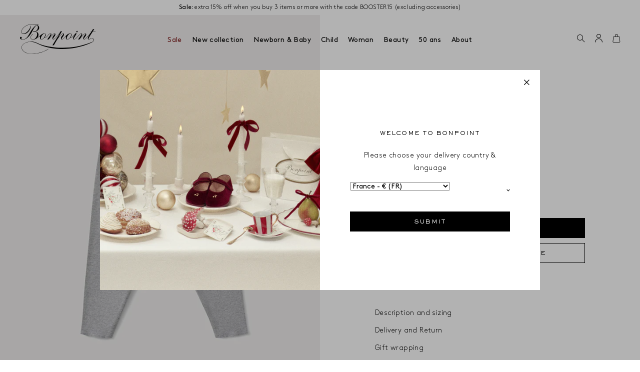

--- FILE ---
content_type: text/html; charset=utf-8
request_url: https://uk.bonpoint.com/products/babies-legging-heathered-gray?variant=43358989648129
body_size: 56725
content:
<!doctype html>
<html class="no-js" lang="en-gb">
  <head><meta charset="utf-8" />
    <meta http-equiv="X-UA-Compatible" content="IE=edge" />
    <meta name="viewport" content="width=device-width, initial-scale=1.0, user-scalable=no" />

    <link rel="canonical" href="https://uk.bonpoint.com/products/babies-legging-heathered-gray" />
    <link rel="preconnect" href="https://cdn.shopify.com" crossorigin />

    

<link rel="modulepreload" href="//uk.bonpoint.com/cdn/shop/t/3/assets/theme.min.js?v=13980108782949315141764770154" crossorigin="anonymous"><link rel="shortcut icon" href="//uk.bonpoint.com/cdn/shop/files/favicon.png?crop=center&height=32&v=1663005458&width=32" type="image/png"><title>Babies&#39; Legging heathered gray &bull; Bonpoint</title><meta name="description" content="These cotton leggings for babies are extra comfortable and buttery soft. The elastic waistband in this design allows babies to move around freely while staying comfortably close to the skin. These leggings can be worn under a dress, with a floral blouse or classic T-shirt." />


<meta property="og:site_name" content="Bonpoint">
<meta property="og:url" content="https://uk.bonpoint.com/products/babies-legging-heathered-gray">
<meta property="og:title" content="Babies' Legging heathered gray">
<meta property="og:type" content="product">
<meta property="og:description" content="These cotton leggings for babies are extra comfortable and buttery soft. The elastic waistband in this design allows babies to move around freely while staying comfortably close to the skin. These leggings can be worn under a dress, with a floral blouse or classic T-shirt."><meta property="product:availability" content="instock">
  <meta property="product:price:amount" content="50.00">
  <meta property="product:price:currency" content="GBP"><meta property="og:image" content="http://uk.bonpoint.com/cdn/shop/files/PEBTI2037CA_092-1.jpg?crop=center&height=600&v=1761758899&width=1200">
      <meta property="og:image:secure_url" content="https://uk.bonpoint.com/cdn/shop/files/PEBTI2037CA_092-1.jpg?crop=center&height=600&v=1761758899&width=1200">
      <meta property="og:image:width" content="1200">
      <meta property="og:image:height" content="600">
      <meta property="og:image:alt" content="Babies&#39; Legging heathered gray"><meta property="og:image" content="http://uk.bonpoint.com/cdn/shop/files/PEBTI2037CA_092-2.jpg?crop=center&height=600&v=1761758900&width=1200">
      <meta property="og:image:secure_url" content="https://uk.bonpoint.com/cdn/shop/files/PEBTI2037CA_092-2.jpg?crop=center&height=600&v=1761758900&width=1200">
      <meta property="og:image:width" content="1200">
      <meta property="og:image:height" content="600">
      <meta property="og:image:alt" content="Babies&#39; Legging heathered gray"><meta property="og:image" content="http://uk.bonpoint.com/cdn/shop/files/PEBTI2037CA_092-3.jpg?crop=center&height=600&v=1761758900&width=1200">
      <meta property="og:image:secure_url" content="https://uk.bonpoint.com/cdn/shop/files/PEBTI2037CA_092-3.jpg?crop=center&height=600&v=1761758900&width=1200">
      <meta property="og:image:width" content="1200">
      <meta property="og:image:height" content="600">
      <meta property="og:image:alt" content="Babies&#39; Legging heathered gray">

<meta name="twitter:site" content="@">
<meta name="twitter:card" content="summary_large_image">
<meta name="twitter:title" content="Babies' Legging heathered gray">
<meta name="twitter:description" content="These cotton leggings for babies are extra comfortable and buttery soft. The elastic waistband in this design allows babies to move around freely while staying comfortably close to the skin. These leggings can be worn under a dress, with a floral blouse or classic T-shirt.">
<script>window.performance && window.performance.mark && window.performance.mark('shopify.content_for_header.start');</script><meta name="google-site-verification" content="nKAJOmqeIgptI4E4tZGQuHLznLwurBx0ym23KAgiqGM">
<meta id="shopify-digital-wallet" name="shopify-digital-wallet" content="/65276379393/digital_wallets/dialog">
<meta name="shopify-checkout-api-token" content="1d95eaa194693a0e172d26f8185c6314">
<meta id="in-context-paypal-metadata" data-shop-id="65276379393" data-venmo-supported="false" data-environment="production" data-locale="en_US" data-paypal-v4="true" data-currency="GBP">
<link rel="alternate" type="application/json+oembed" href="https://uk.bonpoint.com/products/babies-legging-heathered-gray.oembed">
<script async="async" src="/checkouts/internal/preloads.js?locale=en-GB"></script>
<script id="shopify-features" type="application/json">{"accessToken":"1d95eaa194693a0e172d26f8185c6314","betas":["rich-media-storefront-analytics"],"domain":"uk.bonpoint.com","predictiveSearch":true,"shopId":65276379393,"locale":"en"}</script>
<script>var Shopify = Shopify || {};
Shopify.shop = "bonpoint-uk.myshopify.com";
Shopify.locale = "en";
Shopify.currency = {"active":"GBP","rate":"1.0"};
Shopify.country = "GB";
Shopify.theme = {"name":"Bonpoint","id":135195787521,"schema_name":"Bonpoint","schema_version":"1.0.0","theme_store_id":null,"role":"main"};
Shopify.theme.handle = "null";
Shopify.theme.style = {"id":null,"handle":null};
Shopify.cdnHost = "uk.bonpoint.com/cdn";
Shopify.routes = Shopify.routes || {};
Shopify.routes.root = "/";</script>
<script type="module">!function(o){(o.Shopify=o.Shopify||{}).modules=!0}(window);</script>
<script>!function(o){function n(){var o=[];function n(){o.push(Array.prototype.slice.apply(arguments))}return n.q=o,n}var t=o.Shopify=o.Shopify||{};t.loadFeatures=n(),t.autoloadFeatures=n()}(window);</script>
<script id="shop-js-analytics" type="application/json">{"pageType":"product"}</script>
<script defer="defer" async type="module" src="//uk.bonpoint.com/cdn/shopifycloud/shop-js/modules/v2/client.init-shop-cart-sync_C5BV16lS.en.esm.js"></script>
<script defer="defer" async type="module" src="//uk.bonpoint.com/cdn/shopifycloud/shop-js/modules/v2/chunk.common_CygWptCX.esm.js"></script>
<script type="module">
  await import("//uk.bonpoint.com/cdn/shopifycloud/shop-js/modules/v2/client.init-shop-cart-sync_C5BV16lS.en.esm.js");
await import("//uk.bonpoint.com/cdn/shopifycloud/shop-js/modules/v2/chunk.common_CygWptCX.esm.js");

  window.Shopify.SignInWithShop?.initShopCartSync?.({"fedCMEnabled":true,"windoidEnabled":true});

</script>
<script>(function() {
  var isLoaded = false;
  function asyncLoad() {
    if (isLoaded) return;
    isLoaded = true;
    var urls = ["https:\/\/cdn.ordersify.com\/sdk\/v2\/ordersify-shopify.min.js?shop=bonpoint-uk.myshopify.com","https:\/\/cdn.nfcube.com\/instafeed-58f3fd9f40425e2d5f10daf091c110ad.js?shop=bonpoint-uk.myshopify.com","https:\/\/connect.nosto.com\/include\/script\/shopify-65276379393.js?shop=bonpoint-uk.myshopify.com","https:\/\/s3.eu-west-1.amazonaws.com\/production-klarna-il-shopify-osm\/259276dac6e66e514c30afed620b50614997523d\/bonpoint-uk.myshopify.com-1743072328931.js?shop=bonpoint-uk.myshopify.com","\/\/cdn.shopify.com\/proxy\/00a5c3a2e4092c3e6bb4f8b90713a0967ac928716ad65512e5b5646d6b4a5d53\/web.baback.co\/internal\/v2\/shopify-embed?shop=bonpoint-uk.myshopify.com\u0026sp-cache-control=cHVibGljLCBtYXgtYWdlPTkwMA"];
    for (var i = 0; i < urls.length; i++) {
      var s = document.createElement('script');
      s.type = 'text/javascript';
      s.async = true;
      s.src = urls[i];
      var x = document.getElementsByTagName('script')[0];
      x.parentNode.insertBefore(s, x);
    }
  };
  if(window.attachEvent) {
    window.attachEvent('onload', asyncLoad);
  } else {
    window.addEventListener('load', asyncLoad, false);
  }
})();</script>
<script id="__st">var __st={"a":65276379393,"offset":0,"reqid":"a03f6d7a-7d5c-4680-9d2e-467ec6385106-1768726553","pageurl":"uk.bonpoint.com\/products\/babies-legging-heathered-gray?variant=43358989648129","u":"734f0a5fc1db","p":"product","rtyp":"product","rid":7845102584065};</script>
<script>window.ShopifyPaypalV4VisibilityTracking = true;</script>
<script id="captcha-bootstrap">!function(){'use strict';const t='contact',e='account',n='new_comment',o=[[t,t],['blogs',n],['comments',n],[t,'customer']],c=[[e,'customer_login'],[e,'guest_login'],[e,'recover_customer_password'],[e,'create_customer']],r=t=>t.map((([t,e])=>`form[action*='/${t}']:not([data-nocaptcha='true']) input[name='form_type'][value='${e}']`)).join(','),a=t=>()=>t?[...document.querySelectorAll(t)].map((t=>t.form)):[];function s(){const t=[...o],e=r(t);return a(e)}const i='password',u='form_key',d=['recaptcha-v3-token','g-recaptcha-response','h-captcha-response',i],f=()=>{try{return window.sessionStorage}catch{return}},m='__shopify_v',_=t=>t.elements[u];function p(t,e,n=!1){try{const o=window.sessionStorage,c=JSON.parse(o.getItem(e)),{data:r}=function(t){const{data:e,action:n}=t;return t[m]||n?{data:e,action:n}:{data:t,action:n}}(c);for(const[e,n]of Object.entries(r))t.elements[e]&&(t.elements[e].value=n);n&&o.removeItem(e)}catch(o){console.error('form repopulation failed',{error:o})}}const l='form_type',E='cptcha';function T(t){t.dataset[E]=!0}const w=window,h=w.document,L='Shopify',v='ce_forms',y='captcha';let A=!1;((t,e)=>{const n=(g='f06e6c50-85a8-45c8-87d0-21a2b65856fe',I='https://cdn.shopify.com/shopifycloud/storefront-forms-hcaptcha/ce_storefront_forms_captcha_hcaptcha.v1.5.2.iife.js',D={infoText:'Protected by hCaptcha',privacyText:'Privacy',termsText:'Terms'},(t,e,n)=>{const o=w[L][v],c=o.bindForm;if(c)return c(t,g,e,D).then(n);var r;o.q.push([[t,g,e,D],n]),r=I,A||(h.body.append(Object.assign(h.createElement('script'),{id:'captcha-provider',async:!0,src:r})),A=!0)});var g,I,D;w[L]=w[L]||{},w[L][v]=w[L][v]||{},w[L][v].q=[],w[L][y]=w[L][y]||{},w[L][y].protect=function(t,e){n(t,void 0,e),T(t)},Object.freeze(w[L][y]),function(t,e,n,w,h,L){const[v,y,A,g]=function(t,e,n){const i=e?o:[],u=t?c:[],d=[...i,...u],f=r(d),m=r(i),_=r(d.filter((([t,e])=>n.includes(e))));return[a(f),a(m),a(_),s()]}(w,h,L),I=t=>{const e=t.target;return e instanceof HTMLFormElement?e:e&&e.form},D=t=>v().includes(t);t.addEventListener('submit',(t=>{const e=I(t);if(!e)return;const n=D(e)&&!e.dataset.hcaptchaBound&&!e.dataset.recaptchaBound,o=_(e),c=g().includes(e)&&(!o||!o.value);(n||c)&&t.preventDefault(),c&&!n&&(function(t){try{if(!f())return;!function(t){const e=f();if(!e)return;const n=_(t);if(!n)return;const o=n.value;o&&e.removeItem(o)}(t);const e=Array.from(Array(32),(()=>Math.random().toString(36)[2])).join('');!function(t,e){_(t)||t.append(Object.assign(document.createElement('input'),{type:'hidden',name:u})),t.elements[u].value=e}(t,e),function(t,e){const n=f();if(!n)return;const o=[...t.querySelectorAll(`input[type='${i}']`)].map((({name:t})=>t)),c=[...d,...o],r={};for(const[a,s]of new FormData(t).entries())c.includes(a)||(r[a]=s);n.setItem(e,JSON.stringify({[m]:1,action:t.action,data:r}))}(t,e)}catch(e){console.error('failed to persist form',e)}}(e),e.submit())}));const S=(t,e)=>{t&&!t.dataset[E]&&(n(t,e.some((e=>e===t))),T(t))};for(const o of['focusin','change'])t.addEventListener(o,(t=>{const e=I(t);D(e)&&S(e,y())}));const B=e.get('form_key'),M=e.get(l),P=B&&M;t.addEventListener('DOMContentLoaded',(()=>{const t=y();if(P)for(const e of t)e.elements[l].value===M&&p(e,B);[...new Set([...A(),...v().filter((t=>'true'===t.dataset.shopifyCaptcha))])].forEach((e=>S(e,t)))}))}(h,new URLSearchParams(w.location.search),n,t,e,['guest_login'])})(!1,!0)}();</script>
<script integrity="sha256-4kQ18oKyAcykRKYeNunJcIwy7WH5gtpwJnB7kiuLZ1E=" data-source-attribution="shopify.loadfeatures" defer="defer" src="//uk.bonpoint.com/cdn/shopifycloud/storefront/assets/storefront/load_feature-a0a9edcb.js" crossorigin="anonymous"></script>
<script data-source-attribution="shopify.dynamic_checkout.dynamic.init">var Shopify=Shopify||{};Shopify.PaymentButton=Shopify.PaymentButton||{isStorefrontPortableWallets:!0,init:function(){window.Shopify.PaymentButton.init=function(){};var t=document.createElement("script");t.src="https://uk.bonpoint.com/cdn/shopifycloud/portable-wallets/latest/portable-wallets.en.js",t.type="module",document.head.appendChild(t)}};
</script>
<script data-source-attribution="shopify.dynamic_checkout.buyer_consent">
  function portableWalletsHideBuyerConsent(e){var t=document.getElementById("shopify-buyer-consent"),n=document.getElementById("shopify-subscription-policy-button");t&&n&&(t.classList.add("hidden"),t.setAttribute("aria-hidden","true"),n.removeEventListener("click",e))}function portableWalletsShowBuyerConsent(e){var t=document.getElementById("shopify-buyer-consent"),n=document.getElementById("shopify-subscription-policy-button");t&&n&&(t.classList.remove("hidden"),t.removeAttribute("aria-hidden"),n.addEventListener("click",e))}window.Shopify?.PaymentButton&&(window.Shopify.PaymentButton.hideBuyerConsent=portableWalletsHideBuyerConsent,window.Shopify.PaymentButton.showBuyerConsent=portableWalletsShowBuyerConsent);
</script>
<script data-source-attribution="shopify.dynamic_checkout.cart.bootstrap">document.addEventListener("DOMContentLoaded",(function(){function t(){return document.querySelector("shopify-accelerated-checkout-cart, shopify-accelerated-checkout")}if(t())Shopify.PaymentButton.init();else{new MutationObserver((function(e,n){t()&&(Shopify.PaymentButton.init(),n.disconnect())})).observe(document.body,{childList:!0,subtree:!0})}}));
</script>
<link id="shopify-accelerated-checkout-styles" rel="stylesheet" media="screen" href="https://uk.bonpoint.com/cdn/shopifycloud/portable-wallets/latest/accelerated-checkout-backwards-compat.css" crossorigin="anonymous">
<style id="shopify-accelerated-checkout-cart">
        #shopify-buyer-consent {
  margin-top: 1em;
  display: inline-block;
  width: 100%;
}

#shopify-buyer-consent.hidden {
  display: none;
}

#shopify-subscription-policy-button {
  background: none;
  border: none;
  padding: 0;
  text-decoration: underline;
  font-size: inherit;
  cursor: pointer;
}

#shopify-subscription-policy-button::before {
  box-shadow: none;
}

      </style>

<script>window.performance && window.performance.mark && window.performance.mark('shopify.content_for_header.end');</script>

<link href="//uk.bonpoint.com/cdn/shop/t/3/assets/vendor@theme.min.css?v=10482972882944066191764240125" rel="stylesheet" type="text/css" media="all" />
  <link href="//uk.bonpoint.com/cdn/shop/t/3/assets/theme.min.css?v=169417889664863626821765201461" rel="stylesheet" type="text/css" media="all" />
<link href="//uk.bonpoint.com/cdn/shop/t/3/assets/vendor@product.min.css?v=163837286113892434581764240125" rel="stylesheet" type="text/css" media="all" />
  <link href="//uk.bonpoint.com/cdn/shop/t/3/assets/product.min.css?v=121654408190014508241762161114" rel="stylesheet" type="text/css" media="all" />
<script>
      document.documentElement.className = document.documentElement.className.replace('no-js', 'js');

      if (window.Animation) {
        document.documentElement.className += ' supports-animation-api';
      }

      window.theme = {
        strings: {
          product: {
            addToCart: "Add to cart",
            addToCartShort: "Add",
            preOrder: "Pre-order",
            success: "Product added!",
            outOfStock: "Out of stock",
            emailAlert: "Notify me by e-mail",
            emailAlertShort: "Email alert",
            unavailable: "Unavailable",
            select: "Select a size",
            selected: "Selected",
            edit: "Edit"
          },
          newsletter: {
            confirmation: "Thank you for your subscription.",
            error: "Error while registering, please try again."
          },
          cart: {
            product: "product",
            products: "products",
            gift: "gift",
            gifts: "gifts",
            priceUnit: "equal to {{ quantity }}x{{ price_unit }}",
            confirmSingular: "Item added to your cart.",
            confirmPlural: "Items added to your cart."
          },
          filters: {
            label: "Filters \u0026amp; Sorting",
            product: "product",
            products: "products",
            reset: "Reset"
          },
          search: {
            result: "result",
            results: "products"
          },
          packaging: {
            add: "Add",
            edit: "Edit",
            giftwrapAdd: "Add gift box - \u003cstrong\u003eFree\u003c\/strong\u003e",
            giftwrapRemove: "Remove the gift box - \u003cstrong\u003eFree\u003c\/strong\u003e",
            messageAdd: "Add the message - \u003cstrong\u003eFree\u003c\/strong\u003e",
            messageRemove: "Delete the message - \u003cstrong\u003eFree\u003c\/strong\u003e",
            messageSubmit: "Submit the message",
            messageEdit: "Edit the message",
            ribbonAdd: "Add the ribbon - \u003cstrong\u003eFree\u003c\/strong\u003e",
            ribbonRemove: "Delete the ribbon - \u003cstrong\u003eFree\u003c\/strong\u003e",
            ribbonSubmit: "Submit the message",
            ribbonEdit: "Edit the message"
          },
          customization: {
            add: "Add",
            edit: "Edit"
          },
          customers: {
            register: {
              success: "The account has been created, you will be redirected to your account in a few moments.",
              error: "Error during account creation",
              errorEmail: "An account already exists with this e-mail address.",
              emailInvite: "An email to activate your account has been sent to you.",
              errorInvite: "An email to activate your account has been sent to you."
            },
            orders: {
              name: "Order {{ order_name }}",
              ticket: "Ticket {{ order_name }}",
              articles: "{{ order_articles }} products",
              article: "1 product",
              viewDetails: "See the detail",
              empty: "You have not placed any orders yet."
            },
            order: {
              heroTitle: "Order \u003csub\u003e{{ order_name }}\u003c\/sub\u003e",
              heroTicket: "Ticket \u003csub\u003e{{ order_name }}\u003c\/sub\u003e",
              storeLabel:  "Bonpoint Boutique"
            },
            profile: {
              success: "The profile has been updated",
              error: "Error while updating the profile"
            }
          },
          page: {
            contact: {
              error: "Error when sending the request."
            },
            appointment: {
              store: "Select your store",
              error: "Error when sending the request."
            }
          },
          wishlist: {
            add: "Add to wishlist",
            remove: "Remove from wishlist"
          },
          global: {
            pagination: {
              previous: "Previous page",
              next: "Next page",
              page: "Page n°{{ number }}"
            },
            ariaLabel: {
              filtersGroupHelp: "Filters - when enabled, the product list is updated automatically."
            }
          }
        },

        settings: {
          cartDelivery: false,
          giftProduct: false,
          packagingGiftwrap: true,
          packagingMessage: true,
          packagingRibbon: 43359705366785,
          uniqartSections: "cart-minilines",
          predictiveSearchTypes: "collection,product",
          shopName: "bonpoint",
          shopLocale: "en",
          shopRegion: "UK",
          shopMarketAssociatedCountries: false,
          moneyFormat: "£{{amount}}",
          moneyWithCurrencyFormat: "£{{amount}} GBP",
          placeholderImage: "\/\/uk.bonpoint.com\/cdn\/shop\/t\/3\/assets\/placeholder.jpg?v=33022413854283760041662445562",
          trackingDataLayer: true,
          nostoAccountId: "shopify-65276379393",
          engravingProductId: 52615379681607,
          engravingProductFreeId: null,
          engravingProductLabel: "Personalized engraving"
        },

        user: {
          cart: {"note":null,"attributes":{},"original_total_price":0,"total_price":0,"total_discount":0,"total_weight":0.0,"item_count":0,"items":[],"requires_shipping":false,"currency":"GBP","items_subtotal_price":0,"cart_level_discount_applications":[],"checkout_charge_amount":0},
          jwt: null,
          customerId: false
        },

        routes: {
          rootPath: "\/", 
          currentUrl: "\/products\/babies-legging-heathered-gray",
          currentFullUrl: "\/products\/babies-legging-heathered-gray",
          cartUrl: "\/cart",
          cartAddUrl: "\/cart\/add",
          cartChangeUrl: "\/cart\/change",
          cartClearUrl: "\/cart\/clear",
          cartUpdateUrl: "\/cart\/update",
          predictiveSearchUrl: "\/search\/suggest",
          productPath: "\/products\/",
          productRecommendationsUrl: "\/recommendations\/products",
          searchUrl: "\/search",
          loginUrl: "\/account\/login",
          accountUrl: "\/account",
          customerApiUrl: "https:\/\/bonpointuk.symback.unique.paris\/api\/acf\/customer\/",
        ordersApiUrl: "https:\/\/bonpointuk.symback.unique.paris\/api\/orders\/bonpoint-uk.myshopify.com\/",
          geoipApiUrl: "https:\/\/api.symback.unique.paris\/geoip\/country", 
          appointmentApiUrl: "https:\/\/bonpointuk.symback.unique.paris\/api\/bonpoint\/contact\/store\/",
          salesforceContactFormApiUrl: false
        },

        birthlist: 
          
            { 
              empty: "You have no items on your list",
              share_title: "Here is my Bonpoint list",
              share_text: "Here is my Bonpoint list",
              product_qty_wished: " item(s) wanted",
              product_qty_left: " item(s) left",
              product_qty_reached: "Desired quantity reached",
              addUrl : "https:\/\/bonpointuk.wishlist.unique.paris\/api\/bonpoint-uk.myshopify.com\/addproducttolist\/",
              removeUrl : "https:\/\/bonpointuk.wishlist.unique.paris\/api\/bonpoint-uk.myshopify.com\/removeproducttolist\/",
              getListUrl : "https:\/\/bonpointuk.wishlist.unique.paris\/api\/bonpoint-uk.myshopify.com\/getlist\/",
              getListsUrl : "https:\/\/bonpointuk.wishlist.unique.paris\/api\/bonpoint-uk.myshopify.com\/getlists\/",
              saveListUrl : "https:\/\/bonpointuk.wishlist.unique.paris\/api\/bonpoint-uk.myshopify.com\/savelist\/",
              saveProductsUrl : "https:\/\/bonpointuk.wishlist.unique.paris\/api\/bonpoint-uk.myshopify.com\/saveproductslist\/",
              createListUrl : "https:\/\/bonpointuk.wishlist.unique.paris\/api\/bonpoint-uk.myshopify.com\/createlist\/",
              deleteListUrl : "https:\/\/bonpointuk.wishlist.unique.paris\/api\/bonpoint-uk.myshopify.com\/deletelist\/",
              frontListUrl : "https:\/\/bonpointuk.wishlist.unique.paris\/front\/bonpoint-uk.myshopify.com\/list\/",
              shopUrl: "https:\/\/uk.bonpoint.com",
              listPage : "\/pages\/lists",
              customerId : 'false'
            },
         

        wishlist:false};
    </script>
<script type="module" src="//uk.bonpoint.com/cdn/shop/t/3/assets/theme.min.js?v=13980108782949315141764770154" crossorigin="anonymous"></script><script type="module" src="//uk.bonpoint.com/cdn/shop/t/3/assets/product.min.js?v=158311818610240275081764770154" crossorigin="anonymous"></script><script type="module" src="//uk.bonpoint.com/cdn/shop/t/3/assets/data-layer.min.js?v=50189968405883275401760695192" crossorigin="anonymous"></script><script type="text/javascript">
        (function(){var name="nostojs";window[name]=window[name]||function(cb){(window[name].q=window[name].q||[]).push(cb);};})();
      </script>
      <script src="https://connect.nosto.com/include/shopify-65276379393" async></script><!-- Google Tag Manager -->
<script>(function(w,d,s,l,i){w[l]=w[l]||[];w[l].push({'gtm.start':
new Date().getTime(),event:'gtm.js'});var f=d.getElementsByTagName(s)[0],
j=d.createElement(s),dl=l!='dataLayer'?'&l='+l:'';j.async=true;j.src=
'https://www.googletagmanager.com/gtm.js?id='+i+dl;f.parentNode.insertBefore(j,f);
})(window,document,'script','dataLayer','GTM-KMW2KNH');</script>
<!-- End Google Tag Manager -->
<script>
  window.dataLayer = window.dataLayer || [];
</script>

<script type="application/json" data-layer-page-details>
  {
    "page_type1": "catalog",
    "page_type2": "product_page",
    "environment": "production",
    "language": "en",
    "user_status_login": false,
    "hashed_256_email": "",
    "user_id": "",
    "nl_subscriber": false,
    "genre": "",
    "zip_code": "",
    "number_children": "",
    "child_age": "",
    "child_genre": ""
  }
</script>
<!-- BEGIN app block: shopify://apps/sortd-merchandiser/blocks/app-embed/5176d6ef-993f-4869-ba24-87a0a6bedcf9 -->


<script>
window.cmPercents = {
  'product_card_view': 100,
  'product_view': 100,
  'collection_view': 100,
  'product_add': 100,
  'enabled': true,
  'product_card_selector': '[role="main"] a[href*="/products"], #main a[href*="/products"], main a[href*="/products"], #shopify-section-collection-template a[href*="/products"], .collection-matrix.product-list a[href*="/products"]',
  'cart_url': '/cart',
  'store': 'bonpoint-uk.myshopify.com',
  'submit': '[type="submit"]',
  'root_locale': '/',
  'root': '/',
  'collection_url': '',
  'collection_handle': '',
  'collection_id': null,
  'permissions': 123,
};

window.cmTesting = {
  'tests': '[]',
  'collection_route': '/collections',
  'variantA': '',
  'variantB': '',
  'collection_handle': '',
  'canonical_enabled': false
};

if(!(window.cmPercents.permissions != 123 && sessionStorage.getItem('themePermissions') != 'true')) {
  sessionStorage.setItem('cmTests', window.cmTesting.tests);
}
</script>



<script>
var cmInserted=function(){"use strict";var m=100,t=!1,u="animationName",d="",n="Webkit Moz O ms Khtml".split(" "),e="",i=document.createElement("div"),s={strictlyNew:!0,timeout:20,addImportant:!1};if(i.style.animationName&&(t=!0),!1===t)for(var o=0;o<n.length;o++)if(void 0!==i.style[n[o]+"AnimationName"]){e=n[o],u=e+"AnimationName",d="-"+e.toLowerCase()+"-",t=!0;break}function c(t){return s.strictlyNew&&!0===t.QinsQ}function r(t,n){function e(t){t.animationName!==o&&t[u]!==o||c(t.target)||n(t.target)}var i,o="insQ_"+m++,r=s.addImportant?" !important":"";(i=document.createElement("style")).innerHTML="@"+d+"keyframes "+o+" {  from {  outline: 1px solid transparent  } to {  outline: 0px solid transparent }  }\n"+t+" { animation-duration: 0.001s"+r+"; animation-name: "+o+r+"; "+d+"animation-duration: 0.001s"+r+"; "+d+"animation-name: "+o+r+";  } ",document.head.appendChild(i);var a=setTimeout(function(){document.addEventListener("animationstart",e,!1),document.addEventListener("MSAnimationStart",e,!1),document.addEventListener("webkitAnimationStart",e,!1)},s.timeout);return{destroy:function(){clearTimeout(a),i&&(document.head.removeChild(i),i=null),document.removeEventListener("animationstart",e),document.removeEventListener("MSAnimationStart",e),document.removeEventListener("webkitAnimationStart",e)}}}function a(t){t.QinsQ=!0}function f(t){if(t)for(a(t),t=t.firstChild;t;t=t.nextSibling)void 0!==t&&1===t.nodeType&&f(t)}function l(t,n){var e,i=[],o=function(){clearTimeout(e),e=setTimeout(function(){i.forEach(f),n(i),i=[]},10)};return r(t,function(t){if(!c(t)){a(t);var n=function t(n){return c(n.parentNode)||"BODY"===n.nodeName?n:t(n.parentNode)}(t);i.indexOf(n)<0&&i.push(n),o()}})}function v(n){return!(!t||!n.match(/[^{}]/))&&(s.strictlyNew&&f(document.body),{every:function(t){return r(n,t)},summary:function(t){return l(n,t)}})}return v.config=function(t){for(var n in t)t.hasOwnProperty(n)&&(s[n]=t[n])},v}();"undefined"!=typeof module&&void 0!==module.exports&&(module.exports=cmInserted);
function cmX(){for(var e=(navigator.userAgent||"").toLowerCase(),t=[/bot/,/crawl/,/spider/,/slurp/,/curl/,/wget/,/python-requests/,/axios/,/feedfetcher/,/ia_archiver/,/facebookexternalhit/,/facebot/,/google web preview/,/googlebot/,/bingpreview/,/bingbot/,/duckduckbot/,/baiduspider/,/yandex/,/sogou/,/exabot/,/dotbot/,/msnbot/,/yahoo/,/adsbot/,/mediapartners google/,/developers google/,/embedly/,/quora link preview/,/rogerbot/,/applebot/,/tweetmemebot/,/ahrefsbot/,/semrush/,/mj12bot/,/uptimerobot/,/screamingfrog/,/pinterest/,/whatsapp/,/telegrambot/,/vkshare/,/slackbot/,/discordbot/,/flipboard/,/preview/,/phantomjs/,/headless/,/prerender/,/metauri/,/node-superagent/,/python-urllib/,/java\/[0-9\.]+/,/lighthouse/,/chrome-lighthouse/,/pagespeed/,/yadirectfetcher/,/mailru\//,/daum[ /]/,/gomezagent/,/pingdom/,/rigor/,/postman/,/firephp/,/wappalyzer/,/whatcms\//,/zgrab/,/webglance/,/webkit2png/,/analyzer/,/virtuoso/,/pageburst/,/gozilla\//,/cloudflare/,/cf-network/,/cf-edge/,/cf-connecting-ip/],r=0;r<t.length;r++)if(t[r].test(e))return!0;if(navigator.webdriver||!navigator.languages||0===navigator.languages.length||e.indexOf("headlesschrome")>=0||window._phantom||window.__nightmare||window.callPhantom)return!0;try{if("undefined"!=typeof screen&&window.innerHeight&&screen.height-window.innerHeight<0)return!0}catch(s){}return!1}class CMUtils{constructor(){}saveId(){window?.cmPercents?.collection_id&&sessionStorage.setItem("collectionReferrerId",JSON.stringify({[window.location.href.split("?")[0]]:window.cmPercents.collection_id}))}anyNotFoundIds(e,t){if(void 0!==t){for(let r=0;r<e.length;r++)if(!t[decodeURIComponent(e[r].split("/products/")[1])])return!0}return!1}fetchRedirectedURL(e){return new Promise((t,r)=>{let s=new XMLHttpRequest;s.open("GET",e,!0),s.onload=()=>{200===s.status?t(s.responseURL):r(Error("Failed to fetch redirected URL"))},s.onerror=()=>r(Error("Network error")),s.send()})}filteredProductCards(e,t,r){let s;try{s=JSON.parse(sessionStorage.getItem("viewedProductCards")||'{"cards":[]}')||{cards:[]}}catch(n){s={cards:[]}}let o=[...s.cards];e=[...new Set(e||[])];let i=e.filter(e=>{try{if(e&&e.includes("/products/")&&!s.cards.includes(e.split("/products/")[1].split("?")[0]))return o.push(e.split("/products/")[1].split("?")[0]),!0}catch(t){return!1}});if(sessionStorage.setItem("viewedProductCards",JSON.stringify({cards:o})),void 0!==t){let c=[],l=[];for(let a=0;a<i.length;a++){let d=void 0!==t?t[decodeURIComponent(i[a].split("/products/")[1])]:null;"undefined"!=typeof cmIds&&(d=d??(cmIds.find(e=>e[0]==i[a].split("/products/")[1])??[null,null])[1]),d?l.push(d):c.push(i[a])}return[c,l]}return[i,[]]}trackLinksInView(e,t){let r=new IntersectionObserver(e=>{e.forEach(e=>{e.intersectionRatio>0&&e?.target?.href&&t(e.target.href.replace(/^.*\/\/[^\/]+/,"").split("?")[0],r)})});r.observe(e)}productIdFromCollection(e=1){return new Promise(async(t,r)=>{let s=new XMLHttpRequest;if(!window.location.href){console.error("No location.href available");return}let n=window.location.href.split("?")[0];if(n&&window.cmPercents.root_locale!==window.cmPercents.root){let o;if(sessionStorage.getItem(`collection:${window.cmPercents.collection_url}`))n=sessionStorage.getItem(`collection:${window.cmPercents.collection_url}`);else{try{o=await this.fetchRedirectedURL("https://"+(window.location.host+window.cmPercents.root_locale+"/collections/"+window.cmPercents.collection_handle).replace("//","/"))}catch(i){console.error("Error fetching redirected URL:",i)}o&&(sessionStorage.setItem(`collection:${window.cmPercents.collection_url}`,o),n=o)}}n&&(s.open("GET",`${n}/products.json?limit=250${1!=e?`&page=${e}`:""}`,!0),s.responseType="json",s.onload=async function(){200===s.status&&s?.response?.products?t(s?.response?.products):t(null)},s.onerror=function(){t(null)},s.send())})}get collectionHandle(){let e=document.referrer.split("/");for(var t=0;t<e.length;t++)if("collections"==e[t]&&e.length>t+1)return e[t+1];return null}squashCart(e){let t={};return e.map(e=>t[e.product_id]=e.product_id in t?t[e.product_id]+e.quantity:e.quantity),t}findLineItemDifferences(e,t){let r={};for(let s in e)if(t.hasOwnProperty(s)){let n=e[s]-t[s];n>0&&(r[s]=n)}else r[s]=e[s];return r}get currentCart(){return new Promise((e,t)=>{let r=new XMLHttpRequest;r.open("GET",window.cmPercents.cart_url+".json",!0),r.responseType="json",r.onload=async function(){200===r.status?e(r?.response?.items):e(null)},r.onerror=function(){e(null)},r.send()})}}class CMCheckForTests{constructor(){this.tests=window?.cmPercents?.tests?JSON.parse(window.cmPercents.tests):[];try{this.#a()}catch(e){console.error("Error checking for tests:",e);try{document.body.classList.remove("cm-ab-hide")}catch(t){console.error("Error removing class cm-ab-hide:",t)}}}#b(){return Date.now().toString(36)+Math.random().toString(36).substr(2,25)+"-"+Math.floor(100*Math.random()+1)}#a(){let e=!1;if(window?.cmTesting?.tests&&window?.cmTesting?.collection_handle)try{let t=JSON.parse(window.cmTesting.tests);if(Array.isArray(t)&&t.length>0)for(let r=0;r<t.length;r++){let s=t[r],n=sessionStorage.getItem("sessionIdCm")||this.#b(),o=parseInt(n.split("-")[1])>50;if(sessionStorage.setItem("sessionIdCm",n),o&&s?.aHandle==window.cmTesting.collection_handle&&window.cmTesting?.variantB==s?.bHandle){if(!window.cmTesting?.variantB)return;if(window.cmTesting.canonical_enabled||!cmX()){let i=new URLSearchParams(window.location.search);if(i.has("cmread")){document.documentElement.classList.remove("cm-ab-hide");return}i.set("cmread","true"),e=!0,location.replace(window.cmTesting.collection_route+"/"+s?.bHandle+"?"+i.toString());return}}else if(s?.bHandle==window.cmCollectionHandle&&!o&&s?.aHandle==window.cmTesting.variantA){let c=new URLSearchParams(window.location.search);if(c.has("cmread"))return;c.set("cmread","true"),e=!0,location.replace(window.cmPercents.collection_route+"/"+s?.aHandle+"?"+c.toString());return}}}catch(l){console.error("Error parsing tests:",l)}finally{e||document.documentElement.classList.remove("cm-ab-hide")}}}const cmCheckForTests=new CMCheckForTests;class CMEventTracker{#c;#d;#e;#f;#g;#h;#i;#j;#k;#l;#m;#n;constructor(e,t){if(100==window.cmPercents.permissions&&"true"!=sessionStorage.getItem("themePermissions")||(this.#c=e,this.#m="https://us-central1-collection-merchandiser.cloudfunctions.net/event-tracking-trigger",this.#d=sessionStorage.getItem("sessionIdCm"),this.#f=new Date().toISOString(),this.#h=Shopify.shop||window?.cmPercents?.store,this.#i=[],this.#e={},this.collectionProducts,this.#k,this.#l=window?.cmPercents?.submit?document.querySelectorAll(window.cmPercents.submit):null,this.#d||(this.#d=this.#b(),sessionStorage.setItem("sessionIdCm",this.#d)),!this.#d))return;this.#g=new CMUtils,this.#g.saveId(),this.#n=1;try{this.#o()}catch(r){console.log(r)}}set setProductCardUrlsToSend(e){0==this.#i.length&&setTimeout(()=>{this.#p()},1750),this.#i.push(e)}async #p(){let a=!0;for(;this.#g.anyNotFoundIds(this.#i,this.#j)&&a;){let d=await this.#g.productIdFromCollection(this.#n);this.#n=this.#n+1;let u=Array.isArray(d)?d.reduce((e,t,r,s)=>(e[t.handle]=t.id,e),{}):{};0==Object.keys(u).length&&(a=!1),this.#j={...this.#j,...u}}let h=this.#g.filteredProductCards(this.#i,this.#j,this);h.length>0&&h[1].length>0&&this.#q("product_card_view",null,{ids:h[1],collection_id:window?.cmPercents?.collection_id||0,multiplier:parseFloat(100/window.cmPercents.product_card_view)}),this.#i=[]}async #o(){if(window?.cmPercents?.collection_id){let p=await this.#g.productIdFromCollection();this.#n=2,this.#j=Array.isArray(p)?p.reduce((e,t,r,s)=>(e[t.handle]=t.id,e),{}):{};let m=document.querySelectorAll(window.cmPercents.product_card_selector),g=e=>{this.#g.trackLinksInView(e,async(e,t)=>{t.disconnect(),this.setProductCardUrlsToSend=e})};m.forEach(e=>{g(e)}),cmInserted(window.cmPercents.product_card_selector).every(e=>{g(e)}),window.addEventListener("beforeunload",()=>{this.#p()})}}#b(){return Date.now().toString(36)+Math.random().toString(36).substr(2,25)+"-"+Math.floor(100*Math.random()+1)}#q(f,$,w){let b={event_type:f,timestamp:this.#f,session_id:this.#d,page_data:this.#e,store:this.#h};b.page_data={...b.page_data,...w},$&&(b.linkData=$);let y=new XMLHttpRequest;y.open("POST","purchase_to_product"!=f&&"product_purchase"!=f?this.#c:this.#m),y.setRequestHeader("Content-Type","application/json"),y.send(JSON.stringify(b))}#r(P){return new Promise(e=>{setTimeout(e,P)})}}"complete"===document.readyState?new CMEventTracker("https://cm-event-trigger-6deun5o54a-uw.a.run.app/event-tracking-trigger"):window.addEventListener("load",()=>{new CMEventTracker("https://cm-event-trigger-6deun5o54a-uw.a.run.app/event-tracking-trigger")});
</script>
<!-- END app block --><!-- BEGIN app block: shopify://apps/judge-me-reviews/blocks/judgeme_core/61ccd3b1-a9f2-4160-9fe9-4fec8413e5d8 --><!-- Start of Judge.me Core -->






<link rel="dns-prefetch" href="https://cdnwidget.judge.me">
<link rel="dns-prefetch" href="https://cdn.judge.me">
<link rel="dns-prefetch" href="https://cdn1.judge.me">
<link rel="dns-prefetch" href="https://api.judge.me">

<script data-cfasync='false' class='jdgm-settings-script'>window.jdgmSettings={"pagination":5,"disable_web_reviews":false,"badge_no_review_text":"No reviews","badge_n_reviews_text":"{{ n }} review/reviews","hide_badge_preview_if_no_reviews":true,"badge_hide_text":false,"enforce_center_preview_badge":false,"widget_title":"Customer Reviews","widget_open_form_text":"Write a review","widget_close_form_text":"Cancel review","widget_refresh_page_text":"Refresh page","widget_summary_text":"Based on {{ number_of_reviews }} review/reviews","widget_no_review_text":"Be the first to write a review","widget_name_field_text":"Display name","widget_verified_name_field_text":"Verified Name (public)","widget_name_placeholder_text":"Display name","widget_required_field_error_text":"This field is required.","widget_email_field_text":"Email address","widget_verified_email_field_text":"Verified Email (private, can not be edited)","widget_email_placeholder_text":"Your email address","widget_email_field_error_text":"Please enter a valid email address.","widget_rating_field_text":"Rating","widget_review_title_field_text":"Review Title","widget_review_title_placeholder_text":"Give your review a title","widget_review_body_field_text":"Review content","widget_review_body_placeholder_text":"Start writing here...","widget_pictures_field_text":"Picture/Video (optional)","widget_submit_review_text":"Submit Review","widget_submit_verified_review_text":"Submit Verified Review","widget_submit_success_msg_with_auto_publish":"Thank you! Please refresh the page in a few moments to see your review. You can remove or edit your review by logging into \u003ca href='https://judge.me/login' target='_blank' rel='nofollow noopener'\u003eJudge.me\u003c/a\u003e","widget_submit_success_msg_no_auto_publish":"Thank you! Your review will be published as soon as it is approved by the shop admin. You can remove or edit your review by logging into \u003ca href='https://judge.me/login' target='_blank' rel='nofollow noopener'\u003eJudge.me\u003c/a\u003e","widget_show_default_reviews_out_of_total_text":"Showing {{ n_reviews_shown }} out of {{ n_reviews }} reviews.","widget_show_all_link_text":"Show all","widget_show_less_link_text":"Show less","widget_author_said_text":"{{ reviewer_name }} said:","widget_days_text":"{{ n }} days ago","widget_weeks_text":"{{ n }} week/weeks ago","widget_months_text":"{{ n }} month/months ago","widget_years_text":"{{ n }} year/years ago","widget_yesterday_text":"Yesterday","widget_today_text":"Today","widget_replied_text":"\u003e\u003e {{ shop_name }} replied:","widget_read_more_text":"Read more","widget_reviewer_name_as_initial":"","widget_rating_filter_color":"#fbcd0a","widget_rating_filter_see_all_text":"See all reviews","widget_sorting_most_recent_text":"Most Recent","widget_sorting_highest_rating_text":"Highest Rating","widget_sorting_lowest_rating_text":"Lowest Rating","widget_sorting_with_pictures_text":"Only Pictures","widget_sorting_most_helpful_text":"Most Helpful","widget_open_question_form_text":"Ask a question","widget_reviews_subtab_text":"Reviews","widget_questions_subtab_text":"Questions","widget_question_label_text":"Question","widget_answer_label_text":"Answer","widget_question_placeholder_text":"Write your question here","widget_submit_question_text":"Submit Question","widget_question_submit_success_text":"Thank you for your question! We will notify you once it gets answered.","verified_badge_text":"Verified","verified_badge_bg_color":"","verified_badge_text_color":"","verified_badge_placement":"left-of-reviewer-name","widget_review_max_height":"","widget_hide_border":false,"widget_social_share":false,"widget_thumb":false,"widget_review_location_show":false,"widget_location_format":"","all_reviews_include_out_of_store_products":true,"all_reviews_out_of_store_text":"(out of store)","all_reviews_pagination":100,"all_reviews_product_name_prefix_text":"about","enable_review_pictures":false,"enable_question_anwser":false,"widget_theme":"default","review_date_format":"mm/dd/yyyy","default_sort_method":"most-recent","widget_product_reviews_subtab_text":"Product Reviews","widget_shop_reviews_subtab_text":"Shop Reviews","widget_other_products_reviews_text":"Reviews for other products","widget_store_reviews_subtab_text":"Store reviews","widget_no_store_reviews_text":"This store hasn't received any reviews yet","widget_web_restriction_product_reviews_text":"This product hasn't received any reviews yet","widget_no_items_text":"No items found","widget_show_more_text":"Show more","widget_write_a_store_review_text":"Write a Store Review","widget_other_languages_heading":"Reviews in Other Languages","widget_translate_review_text":"Translate review to {{ language }}","widget_translating_review_text":"Translating...","widget_show_original_translation_text":"Show original ({{ language }})","widget_translate_review_failed_text":"Review couldn't be translated.","widget_translate_review_retry_text":"Retry","widget_translate_review_try_again_later_text":"Try again later","show_product_url_for_grouped_product":false,"widget_sorting_pictures_first_text":"Pictures First","show_pictures_on_all_rev_page_mobile":false,"show_pictures_on_all_rev_page_desktop":false,"floating_tab_hide_mobile_install_preference":false,"floating_tab_button_name":"★ Reviews","floating_tab_title":"Let customers speak for us","floating_tab_button_color":"","floating_tab_button_background_color":"","floating_tab_url":"","floating_tab_url_enabled":false,"floating_tab_tab_style":"text","all_reviews_text_badge_text":"Customers rate us {{ shop.metafields.judgeme.all_reviews_rating | round: 1 }}/5 based on {{ shop.metafields.judgeme.all_reviews_count }} reviews.","all_reviews_text_badge_text_branded_style":"{{ shop.metafields.judgeme.all_reviews_rating | round: 1 }} out of 5 stars based on {{ shop.metafields.judgeme.all_reviews_count }} reviews","is_all_reviews_text_badge_a_link":false,"show_stars_for_all_reviews_text_badge":false,"all_reviews_text_badge_url":"","all_reviews_text_style":"branded","all_reviews_text_color_style":"judgeme_brand_color","all_reviews_text_color":"#108474","all_reviews_text_show_jm_brand":true,"featured_carousel_show_header":true,"featured_carousel_title":"Let customers speak for us","testimonials_carousel_title":"Customers are saying","videos_carousel_title":"Real customer stories","cards_carousel_title":"Customers are saying","featured_carousel_count_text":"from {{ n }} reviews","featured_carousel_add_link_to_all_reviews_page":false,"featured_carousel_url":"","featured_carousel_show_images":true,"featured_carousel_autoslide_interval":5,"featured_carousel_arrows_on_the_sides":false,"featured_carousel_height":250,"featured_carousel_width":80,"featured_carousel_image_size":0,"featured_carousel_image_height":250,"featured_carousel_arrow_color":"#eeeeee","verified_count_badge_style":"branded","verified_count_badge_orientation":"horizontal","verified_count_badge_color_style":"judgeme_brand_color","verified_count_badge_color":"#108474","is_verified_count_badge_a_link":false,"verified_count_badge_url":"","verified_count_badge_show_jm_brand":true,"widget_rating_preset_default":5,"widget_first_sub_tab":"product-reviews","widget_show_histogram":true,"widget_histogram_use_custom_color":false,"widget_pagination_use_custom_color":false,"widget_star_use_custom_color":false,"widget_verified_badge_use_custom_color":false,"widget_write_review_use_custom_color":false,"picture_reminder_submit_button":"Upload Pictures","enable_review_videos":false,"mute_video_by_default":false,"widget_sorting_videos_first_text":"Videos First","widget_review_pending_text":"Pending","featured_carousel_items_for_large_screen":3,"social_share_options_order":"Facebook,Twitter","remove_microdata_snippet":false,"disable_json_ld":false,"enable_json_ld_products":false,"preview_badge_show_question_text":false,"preview_badge_no_question_text":"No questions","preview_badge_n_question_text":"{{ number_of_questions }} question/questions","qa_badge_show_icon":false,"qa_badge_position":"same-row","remove_judgeme_branding":false,"widget_add_search_bar":false,"widget_search_bar_placeholder":"Search","widget_sorting_verified_only_text":"Verified only","featured_carousel_theme":"default","featured_carousel_show_rating":true,"featured_carousel_show_title":true,"featured_carousel_show_body":true,"featured_carousel_show_date":false,"featured_carousel_show_reviewer":true,"featured_carousel_show_product":false,"featured_carousel_header_background_color":"#108474","featured_carousel_header_text_color":"#ffffff","featured_carousel_name_product_separator":"reviewed","featured_carousel_full_star_background":"#108474","featured_carousel_empty_star_background":"#dadada","featured_carousel_vertical_theme_background":"#f9fafb","featured_carousel_verified_badge_enable":true,"featured_carousel_verified_badge_color":"#108474","featured_carousel_border_style":"round","featured_carousel_review_line_length_limit":3,"featured_carousel_more_reviews_button_text":"Read more reviews","featured_carousel_view_product_button_text":"View product","all_reviews_page_load_reviews_on":"scroll","all_reviews_page_load_more_text":"Load More Reviews","disable_fb_tab_reviews":false,"enable_ajax_cdn_cache":false,"widget_advanced_speed_features":5,"widget_public_name_text":"displayed publicly like","default_reviewer_name":"John Smith","default_reviewer_name_has_non_latin":true,"widget_reviewer_anonymous":"Anonymous","medals_widget_title":"Judge.me Review Medals","medals_widget_background_color":"#f9fafb","medals_widget_position":"footer_all_pages","medals_widget_border_color":"#f9fafb","medals_widget_verified_text_position":"left","medals_widget_use_monochromatic_version":false,"medals_widget_elements_color":"#108474","show_reviewer_avatar":true,"widget_invalid_yt_video_url_error_text":"Not a YouTube video URL","widget_max_length_field_error_text":"Please enter no more than {0} characters.","widget_show_country_flag":false,"widget_show_collected_via_shop_app":true,"widget_verified_by_shop_badge_style":"light","widget_verified_by_shop_text":"Verified by Shop","widget_show_photo_gallery":false,"widget_load_with_code_splitting":true,"widget_ugc_install_preference":false,"widget_ugc_title":"Made by us, Shared by you","widget_ugc_subtitle":"Tag us to see your picture featured in our page","widget_ugc_arrows_color":"#ffffff","widget_ugc_primary_button_text":"Buy Now","widget_ugc_primary_button_background_color":"#108474","widget_ugc_primary_button_text_color":"#ffffff","widget_ugc_primary_button_border_width":"0","widget_ugc_primary_button_border_style":"none","widget_ugc_primary_button_border_color":"#108474","widget_ugc_primary_button_border_radius":"25","widget_ugc_secondary_button_text":"Load More","widget_ugc_secondary_button_background_color":"#ffffff","widget_ugc_secondary_button_text_color":"#108474","widget_ugc_secondary_button_border_width":"2","widget_ugc_secondary_button_border_style":"solid","widget_ugc_secondary_button_border_color":"#108474","widget_ugc_secondary_button_border_radius":"25","widget_ugc_reviews_button_text":"View Reviews","widget_ugc_reviews_button_background_color":"#ffffff","widget_ugc_reviews_button_text_color":"#108474","widget_ugc_reviews_button_border_width":"2","widget_ugc_reviews_button_border_style":"solid","widget_ugc_reviews_button_border_color":"#108474","widget_ugc_reviews_button_border_radius":"25","widget_ugc_reviews_button_link_to":"judgeme-reviews-page","widget_ugc_show_post_date":true,"widget_ugc_max_width":"800","widget_rating_metafield_value_type":true,"widget_primary_color":"#000000","widget_enable_secondary_color":false,"widget_secondary_color":"#edf5f5","widget_summary_average_rating_text":"{{ average_rating }} out of 5","widget_media_grid_title":"Customer photos \u0026 videos","widget_media_grid_see_more_text":"See more","widget_round_style":false,"widget_show_product_medals":true,"widget_verified_by_judgeme_text":"Verified by Judge.me","widget_show_store_medals":true,"widget_verified_by_judgeme_text_in_store_medals":"Verified by Judge.me","widget_media_field_exceed_quantity_message":"Sorry, we can only accept {{ max_media }} for one review.","widget_media_field_exceed_limit_message":"{{ file_name }} is too large, please select a {{ media_type }} less than {{ size_limit }}MB.","widget_review_submitted_text":"Review Submitted!","widget_question_submitted_text":"Question Submitted!","widget_close_form_text_question":"Cancel","widget_write_your_answer_here_text":"Write your answer here","widget_enabled_branded_link":true,"widget_show_collected_by_judgeme":true,"widget_reviewer_name_color":"","widget_write_review_text_color":"","widget_write_review_bg_color":"","widget_collected_by_judgeme_text":"collected by Judge.me","widget_pagination_type":"standard","widget_load_more_text":"Load More","widget_load_more_color":"#108474","widget_full_review_text":"Full Review","widget_read_more_reviews_text":"Read More Reviews","widget_read_questions_text":"Read Questions","widget_questions_and_answers_text":"Questions \u0026 Answers","widget_verified_by_text":"Verified by","widget_verified_text":"Verified","widget_number_of_reviews_text":"{{ number_of_reviews }} reviews","widget_back_button_text":"Back","widget_next_button_text":"Next","widget_custom_forms_filter_button":"Filters","custom_forms_style":"horizontal","widget_show_review_information":false,"how_reviews_are_collected":"How reviews are collected?","widget_show_review_keywords":false,"widget_gdpr_statement":"How we use your data: We'll only contact you about the review you left, and only if necessary. By submitting your review, you agree to Judge.me's \u003ca href='https://judge.me/terms' target='_blank' rel='nofollow noopener'\u003eterms\u003c/a\u003e, \u003ca href='https://judge.me/privacy' target='_blank' rel='nofollow noopener'\u003eprivacy\u003c/a\u003e and \u003ca href='https://judge.me/content-policy' target='_blank' rel='nofollow noopener'\u003econtent\u003c/a\u003e policies.","widget_multilingual_sorting_enabled":false,"widget_translate_review_content_enabled":false,"widget_translate_review_content_method":"manual","popup_widget_review_selection":"automatically_with_pictures","popup_widget_round_border_style":true,"popup_widget_show_title":true,"popup_widget_show_body":true,"popup_widget_show_reviewer":false,"popup_widget_show_product":true,"popup_widget_show_pictures":true,"popup_widget_use_review_picture":true,"popup_widget_show_on_home_page":true,"popup_widget_show_on_product_page":true,"popup_widget_show_on_collection_page":true,"popup_widget_show_on_cart_page":true,"popup_widget_position":"bottom_left","popup_widget_first_review_delay":5,"popup_widget_duration":5,"popup_widget_interval":5,"popup_widget_review_count":5,"popup_widget_hide_on_mobile":true,"review_snippet_widget_round_border_style":true,"review_snippet_widget_card_color":"#FFFFFF","review_snippet_widget_slider_arrows_background_color":"#FFFFFF","review_snippet_widget_slider_arrows_color":"#000000","review_snippet_widget_star_color":"#108474","show_product_variant":false,"all_reviews_product_variant_label_text":"Variant: ","widget_show_verified_branding":true,"widget_ai_summary_title":"Customers say","widget_ai_summary_disclaimer":"AI-powered review summary based on recent customer reviews","widget_show_ai_summary":false,"widget_show_ai_summary_bg":false,"widget_show_review_title_input":true,"redirect_reviewers_invited_via_email":"external_form","request_store_review_after_product_review":false,"request_review_other_products_in_order":false,"review_form_color_scheme":"default","review_form_corner_style":"square","review_form_star_color":{},"review_form_text_color":"#333333","review_form_background_color":"#ffffff","review_form_field_background_color":"#fafafa","review_form_button_color":{},"review_form_button_text_color":"#ffffff","review_form_modal_overlay_color":"#000000","review_content_screen_title_text":"How would you rate this product?","review_content_introduction_text":"We would love it if you would share a bit about your experience.","store_review_form_title_text":"How would you rate this store?","store_review_form_introduction_text":"We would love it if you would share a bit about your experience.","show_review_guidance_text":true,"one_star_review_guidance_text":"Poor","five_star_review_guidance_text":"Great","customer_information_screen_title_text":"About you","customer_information_introduction_text":"Please tell us more about you.","custom_questions_screen_title_text":"Your experience in more detail","custom_questions_introduction_text":"Here are a few questions to help us understand more about your experience.","review_submitted_screen_title_text":"Thanks for your review!","review_submitted_screen_thank_you_text":"We are processing it and it will appear on the store soon.","review_submitted_screen_email_verification_text":"Please confirm your email by clicking the link we just sent you. This helps us keep reviews authentic.","review_submitted_request_store_review_text":"Would you like to share your experience of shopping with us?","review_submitted_review_other_products_text":"Would you like to review these products?","store_review_screen_title_text":"Would you like to share your experience of shopping with us?","store_review_introduction_text":"We value your feedback and use it to improve. Please share any thoughts or suggestions you have.","reviewer_media_screen_title_picture_text":"Share a picture","reviewer_media_introduction_picture_text":"Upload a photo to support your review.","reviewer_media_screen_title_video_text":"Share a video","reviewer_media_introduction_video_text":"Upload a video to support your review.","reviewer_media_screen_title_picture_or_video_text":"Share a picture or video","reviewer_media_introduction_picture_or_video_text":"Upload a photo or video to support your review.","reviewer_media_youtube_url_text":"Paste your Youtube URL here","advanced_settings_next_step_button_text":"Next","advanced_settings_close_review_button_text":"Close","modal_write_review_flow":false,"write_review_flow_required_text":"Required","write_review_flow_privacy_message_text":"We respect your privacy.","write_review_flow_anonymous_text":"Post review as anonymous","write_review_flow_visibility_text":"This won't be visible to other customers.","write_review_flow_multiple_selection_help_text":"Select as many as you like","write_review_flow_single_selection_help_text":"Select one option","write_review_flow_required_field_error_text":"This field is required","write_review_flow_invalid_email_error_text":"Please enter a valid email address","write_review_flow_max_length_error_text":"Max. {{ max_length }} characters.","write_review_flow_media_upload_text":"\u003cb\u003eClick to upload\u003c/b\u003e or drag and drop","write_review_flow_gdpr_statement":"We'll only contact you about your review if necessary. By submitting your review, you agree to our \u003ca href='https://judge.me/terms' target='_blank' rel='nofollow noopener'\u003eterms and conditions\u003c/a\u003e and \u003ca href='https://judge.me/privacy' target='_blank' rel='nofollow noopener'\u003eprivacy policy\u003c/a\u003e.","rating_only_reviews_enabled":false,"show_negative_reviews_help_screen":false,"new_review_flow_help_screen_rating_threshold":3,"negative_review_resolution_screen_title_text":"Tell us more","negative_review_resolution_text":"Your experience matters to us. If there were issues with your purchase, we're here to help. Feel free to reach out to us, we'd love the opportunity to make things right.","negative_review_resolution_button_text":"Contact us","negative_review_resolution_proceed_with_review_text":"Leave a review","negative_review_resolution_subject":"Issue with purchase from {{ shop_name }}.{{ order_name }}","preview_badge_collection_page_install_status":false,"widget_review_custom_css":"","preview_badge_custom_css":"","preview_badge_stars_count":"5-stars","featured_carousel_custom_css":"","floating_tab_custom_css":"","all_reviews_widget_custom_css":"","medals_widget_custom_css":"","verified_badge_custom_css":"","all_reviews_text_custom_css":"","transparency_badges_collected_via_store_invite":false,"transparency_badges_from_another_provider":false,"transparency_badges_collected_from_store_visitor":false,"transparency_badges_collected_by_verified_review_provider":false,"transparency_badges_earned_reward":false,"transparency_badges_collected_via_store_invite_text":"Review collected via store invitation","transparency_badges_from_another_provider_text":"Review collected from another provider","transparency_badges_collected_from_store_visitor_text":"Review collected from a store visitor","transparency_badges_written_in_google_text":"Review written in Google","transparency_badges_written_in_etsy_text":"Review written in Etsy","transparency_badges_written_in_shop_app_text":"Review written in Shop App","transparency_badges_earned_reward_text":"Review earned a reward for future purchase","product_review_widget_per_page":10,"widget_store_review_label_text":"Review about the store","checkout_comment_extension_title_on_product_page":"Customer Comments","checkout_comment_extension_num_latest_comment_show":5,"checkout_comment_extension_format":"name_and_timestamp","checkout_comment_customer_name":"last_initial","checkout_comment_comment_notification":true,"preview_badge_collection_page_install_preference":false,"preview_badge_home_page_install_preference":false,"preview_badge_product_page_install_preference":false,"review_widget_install_preference":"","review_carousel_install_preference":false,"floating_reviews_tab_install_preference":"none","verified_reviews_count_badge_install_preference":false,"all_reviews_text_install_preference":false,"review_widget_best_location":false,"judgeme_medals_install_preference":false,"review_widget_revamp_enabled":false,"review_widget_qna_enabled":false,"review_widget_header_theme":"minimal","review_widget_widget_title_enabled":true,"review_widget_header_text_size":"medium","review_widget_header_text_weight":"regular","review_widget_average_rating_style":"compact","review_widget_bar_chart_enabled":true,"review_widget_bar_chart_type":"numbers","review_widget_bar_chart_style":"standard","review_widget_expanded_media_gallery_enabled":false,"review_widget_reviews_section_theme":"standard","review_widget_image_style":"thumbnails","review_widget_review_image_ratio":"square","review_widget_stars_size":"medium","review_widget_verified_badge":"standard_text","review_widget_review_title_text_size":"medium","review_widget_review_text_size":"medium","review_widget_review_text_length":"medium","review_widget_number_of_columns_desktop":3,"review_widget_carousel_transition_speed":5,"review_widget_custom_questions_answers_display":"always","review_widget_button_text_color":"#FFFFFF","review_widget_text_color":"#000000","review_widget_lighter_text_color":"#7B7B7B","review_widget_corner_styling":"soft","review_widget_review_word_singular":"review","review_widget_review_word_plural":"reviews","review_widget_voting_label":"Helpful?","review_widget_shop_reply_label":"Reply from {{ shop_name }}:","review_widget_filters_title":"Filters","qna_widget_question_word_singular":"Question","qna_widget_question_word_plural":"Questions","qna_widget_answer_reply_label":"Answer from {{ answerer_name }}:","qna_content_screen_title_text":"Ask a question about this product","qna_widget_question_required_field_error_text":"Please enter your question.","qna_widget_flow_gdpr_statement":"We'll only contact you about your question if necessary. By submitting your question, you agree to our \u003ca href='https://judge.me/terms' target='_blank' rel='nofollow noopener'\u003eterms and conditions\u003c/a\u003e and \u003ca href='https://judge.me/privacy' target='_blank' rel='nofollow noopener'\u003eprivacy policy\u003c/a\u003e.","qna_widget_question_submitted_text":"Thanks for your question!","qna_widget_close_form_text_question":"Close","qna_widget_question_submit_success_text":"We’ll notify you by email when your question is answered.","all_reviews_widget_v2025_enabled":false,"all_reviews_widget_v2025_header_theme":"default","all_reviews_widget_v2025_widget_title_enabled":true,"all_reviews_widget_v2025_header_text_size":"medium","all_reviews_widget_v2025_header_text_weight":"regular","all_reviews_widget_v2025_average_rating_style":"compact","all_reviews_widget_v2025_bar_chart_enabled":true,"all_reviews_widget_v2025_bar_chart_type":"numbers","all_reviews_widget_v2025_bar_chart_style":"standard","all_reviews_widget_v2025_expanded_media_gallery_enabled":false,"all_reviews_widget_v2025_show_store_medals":true,"all_reviews_widget_v2025_show_photo_gallery":true,"all_reviews_widget_v2025_show_review_keywords":false,"all_reviews_widget_v2025_show_ai_summary":false,"all_reviews_widget_v2025_show_ai_summary_bg":false,"all_reviews_widget_v2025_add_search_bar":false,"all_reviews_widget_v2025_default_sort_method":"most-recent","all_reviews_widget_v2025_reviews_per_page":10,"all_reviews_widget_v2025_reviews_section_theme":"default","all_reviews_widget_v2025_image_style":"thumbnails","all_reviews_widget_v2025_review_image_ratio":"square","all_reviews_widget_v2025_stars_size":"medium","all_reviews_widget_v2025_verified_badge":"bold_badge","all_reviews_widget_v2025_review_title_text_size":"medium","all_reviews_widget_v2025_review_text_size":"medium","all_reviews_widget_v2025_review_text_length":"medium","all_reviews_widget_v2025_number_of_columns_desktop":3,"all_reviews_widget_v2025_carousel_transition_speed":5,"all_reviews_widget_v2025_custom_questions_answers_display":"always","all_reviews_widget_v2025_show_product_variant":false,"all_reviews_widget_v2025_show_reviewer_avatar":true,"all_reviews_widget_v2025_reviewer_name_as_initial":"","all_reviews_widget_v2025_review_location_show":false,"all_reviews_widget_v2025_location_format":"","all_reviews_widget_v2025_show_country_flag":false,"all_reviews_widget_v2025_verified_by_shop_badge_style":"light","all_reviews_widget_v2025_social_share":false,"all_reviews_widget_v2025_social_share_options_order":"Facebook,Twitter,LinkedIn,Pinterest","all_reviews_widget_v2025_pagination_type":"standard","all_reviews_widget_v2025_button_text_color":"#FFFFFF","all_reviews_widget_v2025_text_color":"#000000","all_reviews_widget_v2025_lighter_text_color":"#7B7B7B","all_reviews_widget_v2025_corner_styling":"soft","all_reviews_widget_v2025_title":"Customer reviews","all_reviews_widget_v2025_ai_summary_title":"Customers say about this store","all_reviews_widget_v2025_no_review_text":"Be the first to write a review","platform":"shopify","branding_url":"https://app.judge.me/reviews","branding_text":"Powered by Judge.me","locale":"en","reply_name":"Bonpoint","widget_version":"3.0","footer":true,"autopublish":false,"review_dates":true,"enable_custom_form":false,"shop_locale":"en","enable_multi_locales_translations":false,"show_review_title_input":true,"review_verification_email_status":"always","can_be_branded":false,"reply_name_text":"Bonpoint"};</script> <style class='jdgm-settings-style'>.jdgm-xx{left:0}:root{--jdgm-primary-color: #000;--jdgm-secondary-color: rgba(0,0,0,0.1);--jdgm-star-color: #000;--jdgm-write-review-text-color: white;--jdgm-write-review-bg-color: #000000;--jdgm-paginate-color: #000;--jdgm-border-radius: 0;--jdgm-reviewer-name-color: #000000}.jdgm-histogram__bar-content{background-color:#000}.jdgm-rev[data-verified-buyer=true] .jdgm-rev__icon.jdgm-rev__icon:after,.jdgm-rev__buyer-badge.jdgm-rev__buyer-badge{color:white;background-color:#000}.jdgm-review-widget--small .jdgm-gallery.jdgm-gallery .jdgm-gallery__thumbnail-link:nth-child(8) .jdgm-gallery__thumbnail-wrapper.jdgm-gallery__thumbnail-wrapper:before{content:"See more"}@media only screen and (min-width: 768px){.jdgm-gallery.jdgm-gallery .jdgm-gallery__thumbnail-link:nth-child(8) .jdgm-gallery__thumbnail-wrapper.jdgm-gallery__thumbnail-wrapper:before{content:"See more"}}.jdgm-prev-badge[data-average-rating='0.00']{display:none !important}.jdgm-author-all-initials{display:none !important}.jdgm-author-last-initial{display:none !important}.jdgm-rev-widg__title{visibility:hidden}.jdgm-rev-widg__summary-text{visibility:hidden}.jdgm-prev-badge__text{visibility:hidden}.jdgm-rev__prod-link-prefix:before{content:'about'}.jdgm-rev__variant-label:before{content:'Variant: '}.jdgm-rev__out-of-store-text:before{content:'(out of store)'}@media only screen and (min-width: 768px){.jdgm-rev__pics .jdgm-rev_all-rev-page-picture-separator,.jdgm-rev__pics .jdgm-rev__product-picture{display:none}}@media only screen and (max-width: 768px){.jdgm-rev__pics .jdgm-rev_all-rev-page-picture-separator,.jdgm-rev__pics .jdgm-rev__product-picture{display:none}}.jdgm-preview-badge[data-template="product"]{display:none !important}.jdgm-preview-badge[data-template="collection"]{display:none !important}.jdgm-preview-badge[data-template="index"]{display:none !important}.jdgm-review-widget[data-from-snippet="true"]{display:none !important}.jdgm-verified-count-badget[data-from-snippet="true"]{display:none !important}.jdgm-carousel-wrapper[data-from-snippet="true"]{display:none !important}.jdgm-all-reviews-text[data-from-snippet="true"]{display:none !important}.jdgm-medals-section[data-from-snippet="true"]{display:none !important}.jdgm-ugc-media-wrapper[data-from-snippet="true"]{display:none !important}.jdgm-rev__transparency-badge[data-badge-type="review_collected_via_store_invitation"]{display:none !important}.jdgm-rev__transparency-badge[data-badge-type="review_collected_from_another_provider"]{display:none !important}.jdgm-rev__transparency-badge[data-badge-type="review_collected_from_store_visitor"]{display:none !important}.jdgm-rev__transparency-badge[data-badge-type="review_written_in_etsy"]{display:none !important}.jdgm-rev__transparency-badge[data-badge-type="review_written_in_google_business"]{display:none !important}.jdgm-rev__transparency-badge[data-badge-type="review_written_in_shop_app"]{display:none !important}.jdgm-rev__transparency-badge[data-badge-type="review_earned_for_future_purchase"]{display:none !important}.jdgm-review-snippet-widget .jdgm-rev-snippet-widget__cards-container .jdgm-rev-snippet-card{border-radius:8px;background:#fff}.jdgm-review-snippet-widget .jdgm-rev-snippet-widget__cards-container .jdgm-rev-snippet-card__rev-rating .jdgm-star{color:#108474}.jdgm-review-snippet-widget .jdgm-rev-snippet-widget__prev-btn,.jdgm-review-snippet-widget .jdgm-rev-snippet-widget__next-btn{border-radius:50%;background:#fff}.jdgm-review-snippet-widget .jdgm-rev-snippet-widget__prev-btn>svg,.jdgm-review-snippet-widget .jdgm-rev-snippet-widget__next-btn>svg{fill:#000}.jdgm-full-rev-modal.rev-snippet-widget .jm-mfp-container .jm-mfp-content,.jdgm-full-rev-modal.rev-snippet-widget .jm-mfp-container .jdgm-full-rev__icon,.jdgm-full-rev-modal.rev-snippet-widget .jm-mfp-container .jdgm-full-rev__pic-img,.jdgm-full-rev-modal.rev-snippet-widget .jm-mfp-container .jdgm-full-rev__reply{border-radius:8px}.jdgm-full-rev-modal.rev-snippet-widget .jm-mfp-container .jdgm-full-rev[data-verified-buyer="true"] .jdgm-full-rev__icon::after{border-radius:8px}.jdgm-full-rev-modal.rev-snippet-widget .jm-mfp-container .jdgm-full-rev .jdgm-rev__buyer-badge{border-radius:calc( 8px / 2 )}.jdgm-full-rev-modal.rev-snippet-widget .jm-mfp-container .jdgm-full-rev .jdgm-full-rev__replier::before{content:'Bonpoint'}.jdgm-full-rev-modal.rev-snippet-widget .jm-mfp-container .jdgm-full-rev .jdgm-full-rev__product-button{border-radius:calc( 8px * 6 )}
</style> <style class='jdgm-settings-style'></style>

  
  
  
  <style class='jdgm-miracle-styles'>
  @-webkit-keyframes jdgm-spin{0%{-webkit-transform:rotate(0deg);-ms-transform:rotate(0deg);transform:rotate(0deg)}100%{-webkit-transform:rotate(359deg);-ms-transform:rotate(359deg);transform:rotate(359deg)}}@keyframes jdgm-spin{0%{-webkit-transform:rotate(0deg);-ms-transform:rotate(0deg);transform:rotate(0deg)}100%{-webkit-transform:rotate(359deg);-ms-transform:rotate(359deg);transform:rotate(359deg)}}@font-face{font-family:'JudgemeStar';src:url("[data-uri]") format("woff");font-weight:normal;font-style:normal}.jdgm-star{font-family:'JudgemeStar';display:inline !important;text-decoration:none !important;padding:0 4px 0 0 !important;margin:0 !important;font-weight:bold;opacity:1;-webkit-font-smoothing:antialiased;-moz-osx-font-smoothing:grayscale}.jdgm-star:hover{opacity:1}.jdgm-star:last-of-type{padding:0 !important}.jdgm-star.jdgm--on:before{content:"\e000"}.jdgm-star.jdgm--off:before{content:"\e001"}.jdgm-star.jdgm--half:before{content:"\e002"}.jdgm-widget *{margin:0;line-height:1.4;-webkit-box-sizing:border-box;-moz-box-sizing:border-box;box-sizing:border-box;-webkit-overflow-scrolling:touch}.jdgm-hidden{display:none !important;visibility:hidden !important}.jdgm-temp-hidden{display:none}.jdgm-spinner{width:40px;height:40px;margin:auto;border-radius:50%;border-top:2px solid #eee;border-right:2px solid #eee;border-bottom:2px solid #eee;border-left:2px solid #ccc;-webkit-animation:jdgm-spin 0.8s infinite linear;animation:jdgm-spin 0.8s infinite linear}.jdgm-prev-badge{display:block !important}

</style>


  
  
   


<script data-cfasync='false' class='jdgm-script'>
!function(e){window.jdgm=window.jdgm||{},jdgm.CDN_HOST="https://cdnwidget.judge.me/",jdgm.CDN_HOST_ALT="https://cdn2.judge.me/cdn/widget_frontend/",jdgm.API_HOST="https://api.judge.me/",jdgm.CDN_BASE_URL="https://cdn.shopify.com/extensions/019bc7fe-07a5-7fc5-85e3-4a4175980733/judgeme-extensions-296/assets/",
jdgm.docReady=function(d){(e.attachEvent?"complete"===e.readyState:"loading"!==e.readyState)?
setTimeout(d,0):e.addEventListener("DOMContentLoaded",d)},jdgm.loadCSS=function(d,t,o,a){
!o&&jdgm.loadCSS.requestedUrls.indexOf(d)>=0||(jdgm.loadCSS.requestedUrls.push(d),
(a=e.createElement("link")).rel="stylesheet",a.class="jdgm-stylesheet",a.media="nope!",
a.href=d,a.onload=function(){this.media="all",t&&setTimeout(t)},e.body.appendChild(a))},
jdgm.loadCSS.requestedUrls=[],jdgm.loadJS=function(e,d){var t=new XMLHttpRequest;
t.onreadystatechange=function(){4===t.readyState&&(Function(t.response)(),d&&d(t.response))},
t.open("GET",e),t.onerror=function(){if(e.indexOf(jdgm.CDN_HOST)===0&&jdgm.CDN_HOST_ALT!==jdgm.CDN_HOST){var f=e.replace(jdgm.CDN_HOST,jdgm.CDN_HOST_ALT);jdgm.loadJS(f,d)}},t.send()},jdgm.docReady((function(){(window.jdgmLoadCSS||e.querySelectorAll(
".jdgm-widget, .jdgm-all-reviews-page").length>0)&&(jdgmSettings.widget_load_with_code_splitting?
parseFloat(jdgmSettings.widget_version)>=3?jdgm.loadCSS(jdgm.CDN_HOST+"widget_v3/base.css"):
jdgm.loadCSS(jdgm.CDN_HOST+"widget/base.css"):jdgm.loadCSS(jdgm.CDN_HOST+"shopify_v2.css"),
jdgm.loadJS(jdgm.CDN_HOST+"loa"+"der.js"))}))}(document);
</script>
<noscript><link rel="stylesheet" type="text/css" media="all" href="https://cdnwidget.judge.me/shopify_v2.css"></noscript>

<!-- BEGIN app snippet: theme_fix_tags --><script>
  (function() {
    var jdgmThemeFixes = null;
    if (!jdgmThemeFixes) return;
    var thisThemeFix = jdgmThemeFixes[Shopify.theme.id];
    if (!thisThemeFix) return;

    if (thisThemeFix.html) {
      document.addEventListener("DOMContentLoaded", function() {
        var htmlDiv = document.createElement('div');
        htmlDiv.classList.add('jdgm-theme-fix-html');
        htmlDiv.innerHTML = thisThemeFix.html;
        document.body.append(htmlDiv);
      });
    };

    if (thisThemeFix.css) {
      var styleTag = document.createElement('style');
      styleTag.classList.add('jdgm-theme-fix-style');
      styleTag.innerHTML = thisThemeFix.css;
      document.head.append(styleTag);
    };

    if (thisThemeFix.js) {
      var scriptTag = document.createElement('script');
      scriptTag.classList.add('jdgm-theme-fix-script');
      scriptTag.innerHTML = thisThemeFix.js;
      document.head.append(scriptTag);
    };
  })();
</script>
<!-- END app snippet -->
<!-- End of Judge.me Core -->



<!-- END app block --><!-- BEGIN app block: shopify://apps/hreflang-manager/blocks/gwa-hreflang/35dc0b05-d599-4c8e-8584-8cd17768854a --><!-- BEGIN app snippet: gwa-hreflang-product --><link rel="alternate" hreflang="x-default" href="https://www.bonpoint.com/products/babies-legging-heathered-gray"><link rel="alternate" hreflang="fr-FR" href="https://www.bonpoint.com/products/babies-legging-heathered-gray"><link rel="alternate" hreflang="de-DE" href="https://www.bonpoint.com/de-de/products/babies-legging-heathered-gray"><link rel="alternate" hreflang="de-AT" href="https://www.bonpoint.com/de-at/products/babies-legging-heathered-gray"><link rel="alternate" hreflang="fr-BE" href="https://www.bonpoint.com/fr-be/products/babies-legging-heathered-gray"><link rel="alternate" hreflang="it-IT" href="https://www.bonpoint.com/it-it/products/leggings-neonato-grigio-melange"><link rel="alternate" hreflang="en-CZ" href="https://www.bonpoint.com/en-eu/products/babies-legging-heathered-gray"><link rel="alternate" hreflang="en-FI" href="https://www.bonpoint.com/en-eu/products/babies-legging-heathered-gray"><link rel="alternate" hreflang="en-IE" href="https://www.bonpoint.com/en-eu/products/babies-legging-heathered-gray"><link rel="alternate" hreflang="en-PL" href="https://www.bonpoint.com/en-eu/products/babies-legging-heathered-gray"><link rel="alternate" hreflang="en-PT" href="https://www.bonpoint.com/en-eu/products/babies-legging-heathered-gray"><link rel="alternate" hreflang="en-SE" href="https://www.bonpoint.com/en-eu/products/babies-legging-heathered-gray"><link rel="alternate" hreflang="en-BG" href="https://www.bonpoint.com/en-eu/products/babies-legging-heathered-gray"><link rel="alternate" hreflang="en-CY" href="https://www.bonpoint.com/en-eu/products/babies-legging-heathered-gray"><link rel="alternate" hreflang="en-HR" href="https://www.bonpoint.com/en-eu/products/babies-legging-heathered-gray"><link rel="alternate" hreflang="en-EE" href="https://www.bonpoint.com/en-eu/products/babies-legging-heathered-gray"><link rel="alternate" hreflang="en-GR" href="https://www.bonpoint.com/en-eu/products/babies-legging-heathered-gray"><link rel="alternate" hreflang="en-HU" href="https://www.bonpoint.com/en-eu/products/babies-legging-heathered-gray"><link rel="alternate" hreflang="en-LV" href="https://www.bonpoint.com/en-eu/products/babies-legging-heathered-gray"><link rel="alternate" hreflang="en-LT" href="https://www.bonpoint.com/en-eu/products/babies-legging-heathered-gray"><link rel="alternate" hreflang="en-LU" href="https://www.bonpoint.com/en-eu/products/babies-legging-heathered-gray"><link rel="alternate" hreflang="en-MT" href="https://www.bonpoint.com/en-eu/products/babies-legging-heathered-gray"><link rel="alternate" hreflang="en-RO" href="https://www.bonpoint.com/en-eu/products/babies-legging-heathered-gray"><link rel="alternate" hreflang="en-SK" href="https://www.bonpoint.com/en-eu/products/babies-legging-heathered-gray"><link rel="alternate" hreflang="en-SI" href="https://www.bonpoint.com/en-eu/products/babies-legging-heathered-gray"><link rel="alternate" hreflang="en-MC" href="https://www.bonpoint.com/en-eu/products/babies-legging-heathered-gray"><link rel="alternate" hreflang="en-GP" href="https://www.bonpoint.com/en-eu/products/babies-legging-heathered-gray"><link rel="alternate" hreflang="en-RE" href="https://www.bonpoint.com/en-eu/products/babies-legging-heathered-gray"><link rel="alternate" hreflang="en-YT" href="https://www.bonpoint.com/en-eu/products/babies-legging-heathered-gray"><link rel="alternate" hreflang="en-MQ" href="https://www.bonpoint.com/en-eu/products/babies-legging-heathered-gray"><link rel="alternate" hreflang="en-MF" href="https://www.bonpoint.com/en-eu/products/babies-legging-heathered-gray"><link rel="alternate" hreflang="en-PM" href="https://www.bonpoint.com/en-eu/products/babies-legging-heathered-gray"><link rel="alternate" hreflang="en-GF" href="https://www.bonpoint.com/en-eu/products/babies-legging-heathered-gray"><link rel="alternate" hreflang="en-NC" href="https://www.bonpoint.com/en-eu/products/babies-legging-heathered-gray"><link rel="alternate" hreflang="en-PF" href="https://www.bonpoint.com/en-eu/products/babies-legging-heathered-gray"><link rel="alternate" hreflang="en-WF" href="https://www.bonpoint.com/en-eu/products/babies-legging-heathered-gray"><link rel="alternate" hreflang="en-TF" href="https://www.bonpoint.com/en-eu/products/babies-legging-heathered-gray"><link rel="alternate" hreflang="en-DK" href="https://www.bonpoint.com/en-eu/products/babies-legging-heathered-gray"><link rel="alternate" hreflang="en-ES" href="https://www.bonpoint.com/en-eu/products/babies-legging-heathered-gray"><link rel="alternate" hreflang="en-NL" href="https://www.bonpoint.com/en-eu/products/babies-legging-heathered-gray"><link rel="alternate" hreflang="fr-CH" href="https://www.bonpoint.com/fr-ch/products/babies-legging-heathered-gray"><link rel="alternate" hreflang="de-CH" href="https://www.bonpoint.com/de-ch/products/babies-legging-heathered-gray"><link rel="alternate" hreflang="it-CH" href="https://www.bonpoint.com/it-ch/products/leggings-neonato-grigio-melange"><link rel="alternate" hreflang="en-US" href="https://us.bonpoint.com/products/babies-legging-heathered-gray"><link rel="alternate" hreflang="en-CA" href="https://us.bonpoint.com/products/babies-legging-heathered-gray"><link rel="alternate" hreflang="en-GB" href="https://uk.bonpoint.com/products/babies-legging-heathered-gray"><!-- END app snippet --><!-- END app block --><script src="https://cdn.shopify.com/extensions/0d820108-3ce0-4af0-b465-53058c9cd8a9/ordersify-restocked-alerts-13/assets/ordersify.min.js" type="text/javascript" defer="defer"></script>
<link href="https://cdn.shopify.com/extensions/0d820108-3ce0-4af0-b465-53058c9cd8a9/ordersify-restocked-alerts-13/assets/ordersify.min.css" rel="stylesheet" type="text/css" media="all">
<script src="https://cdn.shopify.com/extensions/019bb721-a783-742e-b89b-92f03c9cbaf7/kleep-sources-13/assets/kleep-app.js" type="text/javascript" defer="defer"></script>
<link href="https://cdn.shopify.com/extensions/019bb721-a783-742e-b89b-92f03c9cbaf7/kleep-sources-13/assets/kleep-app.css" rel="stylesheet" type="text/css" media="all">
<script src="https://cdn.shopify.com/extensions/019bc7fe-07a5-7fc5-85e3-4a4175980733/judgeme-extensions-296/assets/loader.js" type="text/javascript" defer="defer"></script>
<script src="https://cdn.shopify.com/extensions/6da6ffdd-cf2b-4a18-80e5-578ff81399ca/klarna-on-site-messaging-33/assets/index.js" type="text/javascript" defer="defer"></script>
<link href="https://monorail-edge.shopifysvc.com" rel="dns-prefetch">
<script>(function(){if ("sendBeacon" in navigator && "performance" in window) {try {var session_token_from_headers = performance.getEntriesByType('navigation')[0].serverTiming.find(x => x.name == '_s').description;} catch {var session_token_from_headers = undefined;}var session_cookie_matches = document.cookie.match(/_shopify_s=([^;]*)/);var session_token_from_cookie = session_cookie_matches && session_cookie_matches.length === 2 ? session_cookie_matches[1] : "";var session_token = session_token_from_headers || session_token_from_cookie || "";function handle_abandonment_event(e) {var entries = performance.getEntries().filter(function(entry) {return /monorail-edge.shopifysvc.com/.test(entry.name);});if (!window.abandonment_tracked && entries.length === 0) {window.abandonment_tracked = true;var currentMs = Date.now();var navigation_start = performance.timing.navigationStart;var payload = {shop_id: 65276379393,url: window.location.href,navigation_start,duration: currentMs - navigation_start,session_token,page_type: "product"};window.navigator.sendBeacon("https://monorail-edge.shopifysvc.com/v1/produce", JSON.stringify({schema_id: "online_store_buyer_site_abandonment/1.1",payload: payload,metadata: {event_created_at_ms: currentMs,event_sent_at_ms: currentMs}}));}}window.addEventListener('pagehide', handle_abandonment_event);}}());</script>
<script id="web-pixels-manager-setup">(function e(e,d,r,n,o){if(void 0===o&&(o={}),!Boolean(null===(a=null===(i=window.Shopify)||void 0===i?void 0:i.analytics)||void 0===a?void 0:a.replayQueue)){var i,a;window.Shopify=window.Shopify||{};var t=window.Shopify;t.analytics=t.analytics||{};var s=t.analytics;s.replayQueue=[],s.publish=function(e,d,r){return s.replayQueue.push([e,d,r]),!0};try{self.performance.mark("wpm:start")}catch(e){}var l=function(){var e={modern:/Edge?\/(1{2}[4-9]|1[2-9]\d|[2-9]\d{2}|\d{4,})\.\d+(\.\d+|)|Firefox\/(1{2}[4-9]|1[2-9]\d|[2-9]\d{2}|\d{4,})\.\d+(\.\d+|)|Chrom(ium|e)\/(9{2}|\d{3,})\.\d+(\.\d+|)|(Maci|X1{2}).+ Version\/(15\.\d+|(1[6-9]|[2-9]\d|\d{3,})\.\d+)([,.]\d+|)( \(\w+\)|)( Mobile\/\w+|) Safari\/|Chrome.+OPR\/(9{2}|\d{3,})\.\d+\.\d+|(CPU[ +]OS|iPhone[ +]OS|CPU[ +]iPhone|CPU IPhone OS|CPU iPad OS)[ +]+(15[._]\d+|(1[6-9]|[2-9]\d|\d{3,})[._]\d+)([._]\d+|)|Android:?[ /-](13[3-9]|1[4-9]\d|[2-9]\d{2}|\d{4,})(\.\d+|)(\.\d+|)|Android.+Firefox\/(13[5-9]|1[4-9]\d|[2-9]\d{2}|\d{4,})\.\d+(\.\d+|)|Android.+Chrom(ium|e)\/(13[3-9]|1[4-9]\d|[2-9]\d{2}|\d{4,})\.\d+(\.\d+|)|SamsungBrowser\/([2-9]\d|\d{3,})\.\d+/,legacy:/Edge?\/(1[6-9]|[2-9]\d|\d{3,})\.\d+(\.\d+|)|Firefox\/(5[4-9]|[6-9]\d|\d{3,})\.\d+(\.\d+|)|Chrom(ium|e)\/(5[1-9]|[6-9]\d|\d{3,})\.\d+(\.\d+|)([\d.]+$|.*Safari\/(?![\d.]+ Edge\/[\d.]+$))|(Maci|X1{2}).+ Version\/(10\.\d+|(1[1-9]|[2-9]\d|\d{3,})\.\d+)([,.]\d+|)( \(\w+\)|)( Mobile\/\w+|) Safari\/|Chrome.+OPR\/(3[89]|[4-9]\d|\d{3,})\.\d+\.\d+|(CPU[ +]OS|iPhone[ +]OS|CPU[ +]iPhone|CPU IPhone OS|CPU iPad OS)[ +]+(10[._]\d+|(1[1-9]|[2-9]\d|\d{3,})[._]\d+)([._]\d+|)|Android:?[ /-](13[3-9]|1[4-9]\d|[2-9]\d{2}|\d{4,})(\.\d+|)(\.\d+|)|Mobile Safari.+OPR\/([89]\d|\d{3,})\.\d+\.\d+|Android.+Firefox\/(13[5-9]|1[4-9]\d|[2-9]\d{2}|\d{4,})\.\d+(\.\d+|)|Android.+Chrom(ium|e)\/(13[3-9]|1[4-9]\d|[2-9]\d{2}|\d{4,})\.\d+(\.\d+|)|Android.+(UC? ?Browser|UCWEB|U3)[ /]?(15\.([5-9]|\d{2,})|(1[6-9]|[2-9]\d|\d{3,})\.\d+)\.\d+|SamsungBrowser\/(5\.\d+|([6-9]|\d{2,})\.\d+)|Android.+MQ{2}Browser\/(14(\.(9|\d{2,})|)|(1[5-9]|[2-9]\d|\d{3,})(\.\d+|))(\.\d+|)|K[Aa][Ii]OS\/(3\.\d+|([4-9]|\d{2,})\.\d+)(\.\d+|)/},d=e.modern,r=e.legacy,n=navigator.userAgent;return n.match(d)?"modern":n.match(r)?"legacy":"unknown"}(),u="modern"===l?"modern":"legacy",c=(null!=n?n:{modern:"",legacy:""})[u],f=function(e){return[e.baseUrl,"/wpm","/b",e.hashVersion,"modern"===e.buildTarget?"m":"l",".js"].join("")}({baseUrl:d,hashVersion:r,buildTarget:u}),m=function(e){var d=e.version,r=e.bundleTarget,n=e.surface,o=e.pageUrl,i=e.monorailEndpoint;return{emit:function(e){var a=e.status,t=e.errorMsg,s=(new Date).getTime(),l=JSON.stringify({metadata:{event_sent_at_ms:s},events:[{schema_id:"web_pixels_manager_load/3.1",payload:{version:d,bundle_target:r,page_url:o,status:a,surface:n,error_msg:t},metadata:{event_created_at_ms:s}}]});if(!i)return console&&console.warn&&console.warn("[Web Pixels Manager] No Monorail endpoint provided, skipping logging."),!1;try{return self.navigator.sendBeacon.bind(self.navigator)(i,l)}catch(e){}var u=new XMLHttpRequest;try{return u.open("POST",i,!0),u.setRequestHeader("Content-Type","text/plain"),u.send(l),!0}catch(e){return console&&console.warn&&console.warn("[Web Pixels Manager] Got an unhandled error while logging to Monorail."),!1}}}}({version:r,bundleTarget:l,surface:e.surface,pageUrl:self.location.href,monorailEndpoint:e.monorailEndpoint});try{o.browserTarget=l,function(e){var d=e.src,r=e.async,n=void 0===r||r,o=e.onload,i=e.onerror,a=e.sri,t=e.scriptDataAttributes,s=void 0===t?{}:t,l=document.createElement("script"),u=document.querySelector("head"),c=document.querySelector("body");if(l.async=n,l.src=d,a&&(l.integrity=a,l.crossOrigin="anonymous"),s)for(var f in s)if(Object.prototype.hasOwnProperty.call(s,f))try{l.dataset[f]=s[f]}catch(e){}if(o&&l.addEventListener("load",o),i&&l.addEventListener("error",i),u)u.appendChild(l);else{if(!c)throw new Error("Did not find a head or body element to append the script");c.appendChild(l)}}({src:f,async:!0,onload:function(){if(!function(){var e,d;return Boolean(null===(d=null===(e=window.Shopify)||void 0===e?void 0:e.analytics)||void 0===d?void 0:d.initialized)}()){var d=window.webPixelsManager.init(e)||void 0;if(d){var r=window.Shopify.analytics;r.replayQueue.forEach((function(e){var r=e[0],n=e[1],o=e[2];d.publishCustomEvent(r,n,o)})),r.replayQueue=[],r.publish=d.publishCustomEvent,r.visitor=d.visitor,r.initialized=!0}}},onerror:function(){return m.emit({status:"failed",errorMsg:"".concat(f," has failed to load")})},sri:function(e){var d=/^sha384-[A-Za-z0-9+/=]+$/;return"string"==typeof e&&d.test(e)}(c)?c:"",scriptDataAttributes:o}),m.emit({status:"loading"})}catch(e){m.emit({status:"failed",errorMsg:(null==e?void 0:e.message)||"Unknown error"})}}})({shopId: 65276379393,storefrontBaseUrl: "https://uk.bonpoint.com",extensionsBaseUrl: "https://extensions.shopifycdn.com/cdn/shopifycloud/web-pixels-manager",monorailEndpoint: "https://monorail-edge.shopifysvc.com/unstable/produce_batch",surface: "storefront-renderer",enabledBetaFlags: ["2dca8a86"],webPixelsConfigList: [{"id":"3012690247","configuration":"{\"name\":\"Kleep tracking\"}","eventPayloadVersion":"v1","runtimeContext":"STRICT","scriptVersion":"f0b05afc8385f1e2a63158780e26d47b","type":"APP","apiClientId":292451090433,"privacyPurposes":["ANALYTICS","MARKETING","SALE_OF_DATA"],"dataSharingAdjustments":{"protectedCustomerApprovalScopes":["read_customer_address","read_customer_email","read_customer_name","read_customer_phone","read_customer_personal_data"]}},{"id":"2986737991","configuration":"{\"accountID\": \"123\"}","eventPayloadVersion":"v1","runtimeContext":"STRICT","scriptVersion":"ae53c215948d1046f0dbb7f8d3d9009f","type":"APP","apiClientId":3094213,"privacyPurposes":[],"dataSharingAdjustments":{"protectedCustomerApprovalScopes":["read_customer_personal_data"]}},{"id":"2138472775","configuration":"{\"webPixelName\":\"Judge.me\"}","eventPayloadVersion":"v1","runtimeContext":"STRICT","scriptVersion":"34ad157958823915625854214640f0bf","type":"APP","apiClientId":683015,"privacyPurposes":["ANALYTICS"],"dataSharingAdjustments":{"protectedCustomerApprovalScopes":["read_customer_email","read_customer_name","read_customer_personal_data","read_customer_phone"]}},{"id":"745767239","configuration":"{\"accountID\":\"shopify-65276379393\", \"endpoint\":\"https:\/\/connect.nosto.com\"}","eventPayloadVersion":"v1","runtimeContext":"STRICT","scriptVersion":"85848493c2a1c7a4bbf22728b6f9f31f","type":"APP","apiClientId":272825,"privacyPurposes":["ANALYTICS","MARKETING"],"dataSharingAdjustments":{"protectedCustomerApprovalScopes":["read_customer_personal_data"]}},{"id":"88146247","eventPayloadVersion":"1","runtimeContext":"LAX","scriptVersion":"5","type":"CUSTOM","privacyPurposes":[],"name":"dataLayer"},{"id":"shopify-app-pixel","configuration":"{}","eventPayloadVersion":"v1","runtimeContext":"STRICT","scriptVersion":"0450","apiClientId":"shopify-pixel","type":"APP","privacyPurposes":["ANALYTICS","MARKETING"]},{"id":"shopify-custom-pixel","eventPayloadVersion":"v1","runtimeContext":"LAX","scriptVersion":"0450","apiClientId":"shopify-pixel","type":"CUSTOM","privacyPurposes":["ANALYTICS","MARKETING"]}],isMerchantRequest: false,initData: {"shop":{"name":"Bonpoint","paymentSettings":{"currencyCode":"GBP"},"myshopifyDomain":"bonpoint-uk.myshopify.com","countryCode":"FR","storefrontUrl":"https:\/\/uk.bonpoint.com"},"customer":null,"cart":null,"checkout":null,"productVariants":[{"price":{"amount":50.0,"currencyCode":"GBP"},"product":{"title":"Babies' Legging heathered gray","vendor":"Bonpoint","id":"7845102584065","untranslatedTitle":"Babies' Legging heathered gray","url":"\/products\/babies-legging-heathered-gray","type":"permanent"},"id":"43358989451521","image":{"src":"\/\/uk.bonpoint.com\/cdn\/shop\/files\/PEBTI2037CA_092-1.jpg?v=1761758899"},"sku":"3605794654582","title":"Heathered gray \/ 1M","untranslatedTitle":"Heathered gray \/ 1M"},{"price":{"amount":50.0,"currencyCode":"GBP"},"product":{"title":"Babies' Legging heathered gray","vendor":"Bonpoint","id":"7845102584065","untranslatedTitle":"Babies' Legging heathered gray","url":"\/products\/babies-legging-heathered-gray","type":"permanent"},"id":"43358989615361","image":{"src":"\/\/uk.bonpoint.com\/cdn\/shop\/files\/PEBTI2037CA_092-1.jpg?v=1761758899"},"sku":"3605794654599","title":"Heathered gray \/ 3M","untranslatedTitle":"Heathered gray \/ 3M"},{"price":{"amount":50.0,"currencyCode":"GBP"},"product":{"title":"Babies' Legging heathered gray","vendor":"Bonpoint","id":"7845102584065","untranslatedTitle":"Babies' Legging heathered gray","url":"\/products\/babies-legging-heathered-gray","type":"permanent"},"id":"43358989648129","image":{"src":"\/\/uk.bonpoint.com\/cdn\/shop\/files\/PEBTI2037CA_092-1.jpg?v=1761758899"},"sku":"3605794654605","title":"Heathered gray \/ 6M","untranslatedTitle":"Heathered gray \/ 6M"},{"price":{"amount":50.0,"currencyCode":"GBP"},"product":{"title":"Babies' Legging heathered gray","vendor":"Bonpoint","id":"7845102584065","untranslatedTitle":"Babies' Legging heathered gray","url":"\/products\/babies-legging-heathered-gray","type":"permanent"},"id":"43358989484289","image":{"src":"\/\/uk.bonpoint.com\/cdn\/shop\/files\/PEBTI2037CA_092-1.jpg?v=1761758899"},"sku":"3605794654612","title":"Heathered gray \/ 12M","untranslatedTitle":"Heathered gray \/ 12M"},{"price":{"amount":50.0,"currencyCode":"GBP"},"product":{"title":"Babies' Legging heathered gray","vendor":"Bonpoint","id":"7845102584065","untranslatedTitle":"Babies' Legging heathered gray","url":"\/products\/babies-legging-heathered-gray","type":"permanent"},"id":"43358989517057","image":{"src":"\/\/uk.bonpoint.com\/cdn\/shop\/files\/PEBTI2037CA_092-1.jpg?v=1761758899"},"sku":"3605794654629","title":"Heathered gray \/ 18M","untranslatedTitle":"Heathered gray \/ 18M"},{"price":{"amount":50.0,"currencyCode":"GBP"},"product":{"title":"Babies' Legging heathered gray","vendor":"Bonpoint","id":"7845102584065","untranslatedTitle":"Babies' Legging heathered gray","url":"\/products\/babies-legging-heathered-gray","type":"permanent"},"id":"43358989549825","image":{"src":"\/\/uk.bonpoint.com\/cdn\/shop\/files\/PEBTI2037CA_092-1.jpg?v=1761758899"},"sku":"3605794654636","title":"Heathered gray \/ 2Y","untranslatedTitle":"Heathered gray \/ 2Y"},{"price":{"amount":50.0,"currencyCode":"GBP"},"product":{"title":"Babies' Legging heathered gray","vendor":"Bonpoint","id":"7845102584065","untranslatedTitle":"Babies' Legging heathered gray","url":"\/products\/babies-legging-heathered-gray","type":"permanent"},"id":"43358989582593","image":{"src":"\/\/uk.bonpoint.com\/cdn\/shop\/files\/PEBTI2037CA_092-1.jpg?v=1761758899"},"sku":"3605794654643","title":"Heathered gray \/ 3Y","untranslatedTitle":"Heathered gray \/ 3Y"}],"purchasingCompany":null},},"https://uk.bonpoint.com/cdn","fcfee988w5aeb613cpc8e4bc33m6693e112",{"modern":"","legacy":""},{"shopId":"65276379393","storefrontBaseUrl":"https:\/\/uk.bonpoint.com","extensionBaseUrl":"https:\/\/extensions.shopifycdn.com\/cdn\/shopifycloud\/web-pixels-manager","surface":"storefront-renderer","enabledBetaFlags":"[\"2dca8a86\"]","isMerchantRequest":"false","hashVersion":"fcfee988w5aeb613cpc8e4bc33m6693e112","publish":"custom","events":"[[\"page_viewed\",{}],[\"product_viewed\",{\"productVariant\":{\"price\":{\"amount\":50.0,\"currencyCode\":\"GBP\"},\"product\":{\"title\":\"Babies' Legging heathered gray\",\"vendor\":\"Bonpoint\",\"id\":\"7845102584065\",\"untranslatedTitle\":\"Babies' Legging heathered gray\",\"url\":\"\/products\/babies-legging-heathered-gray\",\"type\":\"permanent\"},\"id\":\"43358989648129\",\"image\":{\"src\":\"\/\/uk.bonpoint.com\/cdn\/shop\/files\/PEBTI2037CA_092-1.jpg?v=1761758899\"},\"sku\":\"3605794654605\",\"title\":\"Heathered gray \/ 6M\",\"untranslatedTitle\":\"Heathered gray \/ 6M\"}}]]"});</script><script>
  window.ShopifyAnalytics = window.ShopifyAnalytics || {};
  window.ShopifyAnalytics.meta = window.ShopifyAnalytics.meta || {};
  window.ShopifyAnalytics.meta.currency = 'GBP';
  var meta = {"product":{"id":7845102584065,"gid":"gid:\/\/shopify\/Product\/7845102584065","vendor":"Bonpoint","type":"permanent","handle":"babies-legging-heathered-gray","variants":[{"id":43358989451521,"price":5000,"name":"Babies' Legging heathered gray - Heathered gray \/ 1M","public_title":"Heathered gray \/ 1M","sku":"3605794654582"},{"id":43358989615361,"price":5000,"name":"Babies' Legging heathered gray - Heathered gray \/ 3M","public_title":"Heathered gray \/ 3M","sku":"3605794654599"},{"id":43358989648129,"price":5000,"name":"Babies' Legging heathered gray - Heathered gray \/ 6M","public_title":"Heathered gray \/ 6M","sku":"3605794654605"},{"id":43358989484289,"price":5000,"name":"Babies' Legging heathered gray - Heathered gray \/ 12M","public_title":"Heathered gray \/ 12M","sku":"3605794654612"},{"id":43358989517057,"price":5000,"name":"Babies' Legging heathered gray - Heathered gray \/ 18M","public_title":"Heathered gray \/ 18M","sku":"3605794654629"},{"id":43358989549825,"price":5000,"name":"Babies' Legging heathered gray - Heathered gray \/ 2Y","public_title":"Heathered gray \/ 2Y","sku":"3605794654636"},{"id":43358989582593,"price":5000,"name":"Babies' Legging heathered gray - Heathered gray \/ 3Y","public_title":"Heathered gray \/ 3Y","sku":"3605794654643"}],"remote":false},"page":{"pageType":"product","resourceType":"product","resourceId":7845102584065,"requestId":"a03f6d7a-7d5c-4680-9d2e-467ec6385106-1768726553"}};
  for (var attr in meta) {
    window.ShopifyAnalytics.meta[attr] = meta[attr];
  }
</script>
<script class="analytics">
  (function () {
    var customDocumentWrite = function(content) {
      var jquery = null;

      if (window.jQuery) {
        jquery = window.jQuery;
      } else if (window.Checkout && window.Checkout.$) {
        jquery = window.Checkout.$;
      }

      if (jquery) {
        jquery('body').append(content);
      }
    };

    var hasLoggedConversion = function(token) {
      if (token) {
        return document.cookie.indexOf('loggedConversion=' + token) !== -1;
      }
      return false;
    }

    var setCookieIfConversion = function(token) {
      if (token) {
        var twoMonthsFromNow = new Date(Date.now());
        twoMonthsFromNow.setMonth(twoMonthsFromNow.getMonth() + 2);

        document.cookie = 'loggedConversion=' + token + '; expires=' + twoMonthsFromNow;
      }
    }

    var trekkie = window.ShopifyAnalytics.lib = window.trekkie = window.trekkie || [];
    if (trekkie.integrations) {
      return;
    }
    trekkie.methods = [
      'identify',
      'page',
      'ready',
      'track',
      'trackForm',
      'trackLink'
    ];
    trekkie.factory = function(method) {
      return function() {
        var args = Array.prototype.slice.call(arguments);
        args.unshift(method);
        trekkie.push(args);
        return trekkie;
      };
    };
    for (var i = 0; i < trekkie.methods.length; i++) {
      var key = trekkie.methods[i];
      trekkie[key] = trekkie.factory(key);
    }
    trekkie.load = function(config) {
      trekkie.config = config || {};
      trekkie.config.initialDocumentCookie = document.cookie;
      var first = document.getElementsByTagName('script')[0];
      var script = document.createElement('script');
      script.type = 'text/javascript';
      script.onerror = function(e) {
        var scriptFallback = document.createElement('script');
        scriptFallback.type = 'text/javascript';
        scriptFallback.onerror = function(error) {
                var Monorail = {
      produce: function produce(monorailDomain, schemaId, payload) {
        var currentMs = new Date().getTime();
        var event = {
          schema_id: schemaId,
          payload: payload,
          metadata: {
            event_created_at_ms: currentMs,
            event_sent_at_ms: currentMs
          }
        };
        return Monorail.sendRequest("https://" + monorailDomain + "/v1/produce", JSON.stringify(event));
      },
      sendRequest: function sendRequest(endpointUrl, payload) {
        // Try the sendBeacon API
        if (window && window.navigator && typeof window.navigator.sendBeacon === 'function' && typeof window.Blob === 'function' && !Monorail.isIos12()) {
          var blobData = new window.Blob([payload], {
            type: 'text/plain'
          });

          if (window.navigator.sendBeacon(endpointUrl, blobData)) {
            return true;
          } // sendBeacon was not successful

        } // XHR beacon

        var xhr = new XMLHttpRequest();

        try {
          xhr.open('POST', endpointUrl);
          xhr.setRequestHeader('Content-Type', 'text/plain');
          xhr.send(payload);
        } catch (e) {
          console.log(e);
        }

        return false;
      },
      isIos12: function isIos12() {
        return window.navigator.userAgent.lastIndexOf('iPhone; CPU iPhone OS 12_') !== -1 || window.navigator.userAgent.lastIndexOf('iPad; CPU OS 12_') !== -1;
      }
    };
    Monorail.produce('monorail-edge.shopifysvc.com',
      'trekkie_storefront_load_errors/1.1',
      {shop_id: 65276379393,
      theme_id: 135195787521,
      app_name: "storefront",
      context_url: window.location.href,
      source_url: "//uk.bonpoint.com/cdn/s/trekkie.storefront.cd680fe47e6c39ca5d5df5f0a32d569bc48c0f27.min.js"});

        };
        scriptFallback.async = true;
        scriptFallback.src = '//uk.bonpoint.com/cdn/s/trekkie.storefront.cd680fe47e6c39ca5d5df5f0a32d569bc48c0f27.min.js';
        first.parentNode.insertBefore(scriptFallback, first);
      };
      script.async = true;
      script.src = '//uk.bonpoint.com/cdn/s/trekkie.storefront.cd680fe47e6c39ca5d5df5f0a32d569bc48c0f27.min.js';
      first.parentNode.insertBefore(script, first);
    };
    trekkie.load(
      {"Trekkie":{"appName":"storefront","development":false,"defaultAttributes":{"shopId":65276379393,"isMerchantRequest":null,"themeId":135195787521,"themeCityHash":"6075468339853269279","contentLanguage":"en","currency":"GBP"},"isServerSideCookieWritingEnabled":true,"monorailRegion":"shop_domain","enabledBetaFlags":["65f19447"]},"Session Attribution":{},"S2S":{"facebookCapiEnabled":false,"source":"trekkie-storefront-renderer","apiClientId":580111}}
    );

    var loaded = false;
    trekkie.ready(function() {
      if (loaded) return;
      loaded = true;

      window.ShopifyAnalytics.lib = window.trekkie;

      var originalDocumentWrite = document.write;
      document.write = customDocumentWrite;
      try { window.ShopifyAnalytics.merchantGoogleAnalytics.call(this); } catch(error) {};
      document.write = originalDocumentWrite;

      window.ShopifyAnalytics.lib.page(null,{"pageType":"product","resourceType":"product","resourceId":7845102584065,"requestId":"a03f6d7a-7d5c-4680-9d2e-467ec6385106-1768726553","shopifyEmitted":true});

      var match = window.location.pathname.match(/checkouts\/(.+)\/(thank_you|post_purchase)/)
      var token = match? match[1]: undefined;
      if (!hasLoggedConversion(token)) {
        setCookieIfConversion(token);
        window.ShopifyAnalytics.lib.track("Viewed Product",{"currency":"GBP","variantId":43358989648129,"productId":7845102584065,"productGid":"gid:\/\/shopify\/Product\/7845102584065","name":"Babies' Legging heathered gray - Heathered gray \/ 6M","price":"50.00","sku":"3605794654605","brand":"Bonpoint","variant":"Heathered gray \/ 6M","category":"permanent","nonInteraction":true,"remote":false},undefined,undefined,{"shopifyEmitted":true});
      window.ShopifyAnalytics.lib.track("monorail:\/\/trekkie_storefront_viewed_product\/1.1",{"currency":"GBP","variantId":43358989648129,"productId":7845102584065,"productGid":"gid:\/\/shopify\/Product\/7845102584065","name":"Babies' Legging heathered gray - Heathered gray \/ 6M","price":"50.00","sku":"3605794654605","brand":"Bonpoint","variant":"Heathered gray \/ 6M","category":"permanent","nonInteraction":true,"remote":false,"referer":"https:\/\/uk.bonpoint.com\/products\/babies-legging-heathered-gray?variant=43358989648129"});
      }
    });


        var eventsListenerScript = document.createElement('script');
        eventsListenerScript.async = true;
        eventsListenerScript.src = "//uk.bonpoint.com/cdn/shopifycloud/storefront/assets/shop_events_listener-3da45d37.js";
        document.getElementsByTagName('head')[0].appendChild(eventsListenerScript);

})();</script>
  <script>
  if (!window.ga || (window.ga && typeof window.ga !== 'function')) {
    window.ga = function ga() {
      (window.ga.q = window.ga.q || []).push(arguments);
      if (window.Shopify && window.Shopify.analytics && typeof window.Shopify.analytics.publish === 'function') {
        window.Shopify.analytics.publish("ga_stub_called", {}, {sendTo: "google_osp_migration"});
      }
      console.error("Shopify's Google Analytics stub called with:", Array.from(arguments), "\nSee https://help.shopify.com/manual/promoting-marketing/pixels/pixel-migration#google for more information.");
    };
    if (window.Shopify && window.Shopify.analytics && typeof window.Shopify.analytics.publish === 'function') {
      window.Shopify.analytics.publish("ga_stub_initialized", {}, {sendTo: "google_osp_migration"});
    }
  }
</script>
<script
  defer
  src="https://uk.bonpoint.com/cdn/shopifycloud/perf-kit/shopify-perf-kit-3.0.4.min.js"
  data-application="storefront-renderer"
  data-shop-id="65276379393"
  data-render-region="gcp-us-east1"
  data-page-type="product"
  data-theme-instance-id="135195787521"
  data-theme-name="Bonpoint"
  data-theme-version="1.0.0"
  data-monorail-region="shop_domain"
  data-resource-timing-sampling-rate="10"
  data-shs="true"
  data-shs-beacon="true"
  data-shs-export-with-fetch="true"
  data-shs-logs-sample-rate="1"
  data-shs-beacon-endpoint="https://uk.bonpoint.com/api/collect"
></script>
</head><body class="template-product no-focus-outline" is="u-scroll-direction">
    <a class="skip-to-content sr-only sr-only-focusable" href="#main">Skip to content</a><!-- Google Tag Manager (noscript) -->
<noscript><iframe src="https://www.googletagmanager.com/ns.html?id=GTM-KMW2KNH" height="0" width="0" style="display:none;visibility:hidden"></iframe></noscript>
<!-- End Google Tag Manager (noscript) -->
<div class="page" ><!-- BEGIN sections: header-group -->
<div id="shopify-section-sections--24968268251463__topbar" class="shopify-section shopify-section-group-header-group topbar"><div class="topbar__text" style="--background-color: #ffffff; --text-color: #000000;">
    <p><strong>Sale: </strong>extra 15% off when you buy 3 items or more with the code BOOSTER15 (excluding accessories)</p>
  </div></div><header id="shopify-section-sections--24968268251463__header" class="shopify-section shopify-section-group-header-group header header--dark header--transparent"><u-header class="header__content">
  <a class="header__logo" href="/" title="Bonpoint">
    <svg width="152px" height="60px" viewBox="0 0 152 60" version="1.1" xmlns="http://www.w3.org/2000/svg" xmlns:xlink="http://www.w3.org/1999/xlink">
  <g stroke="none" stroke-width="1" fill="none" fill-rule="evenodd">
      <g transform="translate(-60.000000, -20.000000)">
          <g transform="translate(60.000000, 20.000000)">
              <path d="M139.955341,30.1480284 C140.401302,29.9396273 140.752329,29.6857939 141.351199,29.406871 C146.112553,27.184529 151.836463,32.9313806 142.05427,36.8656853 C92.8447208,56.6568927 48.0222172,43.7336532 38.8786769,39.9147376 C29.3875001,35.9492405 29.7475683,36.2114371 26.2855565,35.3563598 C23.0252777,34.5512355 18.6956439,34.884858 15.7883134,35.6975544 C-4.09002915,41.2538614 1.6052872,56.0454774 16.9789344,59.3222564 C31.7196934,62.1719489 50.0345758,55.4468329 56.8842352,50.0892077 L56.6577516,49.8196651 C50.1087142,54.7637656 31.1624127,61.8296241 17.2995601,59.0329361 C1.4196023,55.6751247 -3.52099479,40.4296374 17.6491179,35.8404063 C23.8285938,34.5012825 31.6075817,37.5027552 37.8839121,40.7003101 C48.4984656,46.1093576 91.8903026,60.0308653 142.614715,37.4164111 C153.304424,32.6512145 146.1364,25.9359309 140.519403,29.3473117 L139.712245,29.8113544" fill="#000000"></path>
              <g>
                  <g></g>
                  <path d="M34.2967579,20.4803775 C34.2967579,17.4145989 32.9196608,15.1936131 30.5207883,15.1936131 C28.7435024,15.1936131 28.5214264,15.9044823 27.4110465,15.9044823 C26.9664425,15.9044823 26.6559882,15.6381041 26.6559882,15.1489719 C26.6559882,14.6609698 27.055725,14.3045181 27.6332355,14.3045181 C28.0337634,14.3045181 28.3881808,14.482744 28.9656914,14.482744 C33.4979625,14.482744 35.7192873,10.661794 35.7192873,6.57480502 C35.7192873,4.39755635 35.0960054,2.93208095 33.630756,2.22087275 C28.5662937,5.73069028 26.0342885,12.2616452 22.9682839,17.5925987 C18.7479363,24.9228011 12.2176594,31.2750781 5.59798718,31.2750781 C2.17654797,31.2750781 -2.26031526e-05,29.897981 -2.26031526e-05,27.854656 C-2.26031526e-05,26.6544286 0.532507671,25.6787635 1.82122641,25.6787635 C2.79915181,25.6787635 3.37632331,26.3001242 3.37632331,27.1437869 C3.37632331,27.9445035 2.75439757,28.6093753 2.75439757,29.0546574 C2.75439757,30.0766589 3.99813604,30.7423218 5.73123276,30.7423218 C12.3066029,30.7423218 15.9041206,24.9228011 20.1697876,17.0597294 C23.2795293,11.3288131 27.4989728,5.50906637 33.0084912,1.90974036 C30.2987123,0.710756132 27.6776507,0.532756306 25.1449675,0.532756306 C13.2393219,0.532756306 3.15492543,8.52884756 3.15492543,15.7708976 C3.15492543,17.8588639 4.53168345,19.3692065 7.0636886,19.3692065 C9.46290023,19.3692065 14.6607212,16.6592015 18.2143888,11.0615308 C21.3244696,6.17506826 21.3692239,3.46449821 21.6797912,3.46449821 C21.857452,3.46449821 21.9908106,3.5095915 21.9908106,3.68770434 C21.9908106,7.33008936 17.5041978,20.0800757 7.15285804,20.0800757 C4.48670318,20.0800757 2.62115198,18.3468659 2.62115198,15.9044823 C2.62115198,8.35141281 12.9723787,0 25.3231933,0 C28.1659918,0 31.4982616,0.399849769 33.6748322,1.50989059 C35.0520423,0.710756132 36.4737806,0 36.8732913,0 C36.9623477,0 37.0515171,0.133245584 37.0515171,0.35554759 C37.0515171,0.622377806 34.6972858,1.33335997 34.3418512,1.73241863 C36.6074782,2.97706122 38.38386,5.06446236 38.38386,7.77469337 C38.38386,10.9731525 35.0520423,13.9050074 31.2757336,14.7938764 L31.2757336,14.8823677 C34.4748708,15.5931238 36.9623477,17.8154658 36.9623477,21.4132096 C36.9623477,27.1887671 31.3204878,31.2750781 26.167082,31.2750781 C22.9682839,31.2750781 21.1470349,29.5876397 21.1470349,26.9666912 C21.1470349,22.8791371 25.3231933,20.2577364 25.8559496,20.2577364 C25.9893082,20.2577364 26.0781386,20.3464538 26.0781386,20.4803775 C26.0781386,20.8358121 25.2339109,20.7465296 23.8127377,22.2125701 C22.2573017,23.8562713 21.6797912,25.1010269 21.6797912,26.9666912 C21.6797912,29.4539421 23.2348881,30.7423218 26.2118363,30.7423218 C30.6541469,30.7423218 34.2967579,24.8330666 34.2967579,20.4803775" fill="#000000"></path>
              </g>
              <path d="M48.9118773,19.1919526 C45.8027006,19.1919526 41.6708443,25.1010948 41.6708443,28.8319711 C41.6708443,30.0766137 42.2041657,30.4752203 42.8260914,30.4752203 C46.335796,30.4752203 50.4670872,25.2333232 50.4670872,21.1904103 C50.4670872,20.1246717 50.0235003,19.1919526 48.9118773,19.1919526 M48.8230469,27.2768742 C48.9118773,27.3219675 49.0458009,27.3669478 49.3121791,27.3669478 C50.8222957,27.3669478 52.3328644,26.4776267 53.4439224,25.1893601 C54.022224,24.5231321 54.0661871,24.4341887 54.1988676,24.4341887 C54.3768675,24.4341887 54.4211697,24.5231321 54.4211697,24.6561517 C54.4211697,24.7447561 54.3323393,24.9227559 53.3107898,25.9895117 C52.1997318,27.1438547 50.6444089,27.899365 48.9118773,27.899365 C48.602101,27.899365 48.4682904,27.899365 48.3349318,27.8547238 C46.9576087,29.4099337 45.1354555,31.0096719 42.6487697,31.0096719 C40.8717099,31.0096719 39.8942365,29.4538969 39.8942365,27.0547982 C39.8942365,25.4555122 40.1157474,25.0111342 40.1157474,24.7447561 C40.1157474,24.5681124 40.0717843,24.4783779 39.9826148,24.4783779 C39.6271803,24.4783779 32.4223124,29.3769331 32.2894058,29.3769331 C32.1558212,29.3769331 32.3422972,28.7188423 32.2894058,28.8427076 C32.111067,29.2582666 40.2940863,23.3399701 41.4925054,22.1677706 C43.7773451,19.9371785 46.7799479,18.6588572 48.7785187,18.6588572 C50.4670872,18.6588572 51.4448995,19.9472369 51.4448995,21.7245228 C51.4448995,23.5458848 50.1564068,25.9448704 48.8230469,27.2768742" fill="#000000"></path>
              <path d="M54.5452271,31.0096606 C55.3893418,29.3653942 61.6531274,21.2351533 61.6531274,19.8585083 C61.6531274,19.4139042 61.3422211,19.1919413 60.9868995,19.1919413 C59.7433871,19.1919413 58.5429336,20.1247734 56.2775327,22.6120243 C54.1896795,24.8779903 54.2340947,25.0562162 54.0563209,25.0562162 C53.9239794,25.0562162 53.8342449,24.9670468 53.8342449,24.7889339 C53.8342449,24.6561404 54.9448508,23.4119499 55.5217963,22.7466261 C57.6547428,20.2577929 59.4321417,18.6588459 61.1646733,18.6588459 C62.3196944,18.6588459 62.8081485,19.5020565 62.8081485,20.8358686 C62.8081485,22.6120243 60.9868995,25.1449336 60.0089741,26.4338783 L60.0980305,26.5222567 C61.8309012,24.8779903 66.9385356,18.6588459 69.2051797,18.6588459 C70.3149945,18.6588459 70.8044658,19.813641 70.8044658,20.7465861 C70.8044658,22.2571548 69.9163879,23.5459866 69.1606515,24.5681011 C67.1620808,27.2768629 66.1839294,28.8767141 66.1839294,29.5876962 C66.1839294,30.0325263 66.4509856,30.475322 66.8950245,30.475322 C67.916687,30.475322 69.7824643,28.8767141 71.6038263,26.9223325 C73.8702444,24.5231208 73.6929227,24.3902143 73.9587357,24.3902143 C74.0918683,24.3902143 74.1365095,24.5231208 74.1365095,24.6121773 C74.1365095,24.8331231 71.9159758,27.2768629 71.3371091,27.8547125 C69.3827275,29.8092071 67.8281957,31.0096606 66.8059681,31.0096606 C65.4733993,31.0096606 64.8513605,29.765583 64.8513605,28.1659579 C64.8513605,24.6121773 69.6498968,20.9240209 69.6498968,19.7251497 C69.6498968,19.4139042 69.4269167,19.1919413 69.027745,19.1919413 C66.8950245,19.1919413 58.8548571,28.65396 57.5219492,30.7423783 L54.5452271,31.0096606 Z" fill="#000000"></path>
              <path d="M84.0178393,14.2826609 L76.752282,26.8772505 L76.8409993,26.966646 C78.4840225,25.0111342 83.5501801,18.6588572 86.3928656,18.6588572 C87.5475476,18.6588572 88.0372449,19.725161 88.0372449,20.9688994 C88.0372449,23.7676218 83.2835759,27.5441565 83.2835759,29.8543117 C83.2835759,30.2537094 83.5501801,30.4752203 83.994219,30.4752203 C84.925695,30.4752203 86.3928656,29.7655943 89.1469467,26.6544964 C90.9238935,24.6561517 91.0136281,24.3902256 91.1899327,24.3902256 C91.3238563,24.3902256 91.4116696,24.5231321 91.4116696,24.6120756 C91.4116696,24.8331344 91.3238563,24.7889452 90.0361547,26.300079 C87.012644,29.8980488 85.148336,31.0096719 83.8613125,31.0096719 C82.4829723,31.0096719 81.9498769,29.8543117 81.9498769,28.1659692 C81.9498769,24.6561517 86.7034329,21.5903731 86.7034329,19.7693501 C86.7034329,19.4586698 86.4372808,19.1919526 86.1254703,19.1919526 C84.4372408,19.1919526 77.9082072,24.6120756 71.4204243,35.9840607 L67.7340762,42.4708264 L64.7570149,42.6484872 L79.9943652,17.904025 L79.9059868,17.8155336 C77.5965097,20.5240694 73.9540117,25.1010948 73.7748817,25.1010948 C73.597899,25.1010948 73.5094077,25.0111342 73.5094077,24.8780016 C73.5094077,24.6561517 73.7682138,24.7991166 76.1300172,21.6797686 C80.2593871,16.226532 77.9988458,19.5133694 81.1809177,14.6524484 L84.0178393,14.2826609 Z" fill="#000000"></path>
              <path d="M100.695496,19.1919526 C97.5848505,19.1919526 93.4533332,25.1010948 93.4533332,28.8319711 C93.4533332,30.0766137 93.9871067,30.4752203 94.6082413,30.4752203 C98.1180588,30.4752203 102.250367,25.2333232 102.250367,21.1904103 C102.250367,20.1246717 101.804407,19.1919526 100.695496,19.1919526 M100.607118,27.2768742 C100.695496,27.3219675 100.828968,27.3669478 101.094555,27.3669478 C102.604898,27.3669478 104.114788,26.4776267 105.227654,25.1893601 C105.804939,24.5231321 105.847772,24.4341887 105.982826,24.4341887 C106.160487,24.4341887 106.204337,24.5231321 106.204337,24.6561517 C106.204337,24.7447561 106.11641,24.9227559 105.092488,25.9895117 C103.982899,27.1438547 102.426672,27.899365 100.695496,27.899365 C100.384025,27.899365 100.251005,27.899365 100.117421,27.8547238 C98.7416798,29.4099337 96.9198657,31.0096719 94.4300155,31.0096719 C92.6539727,31.0096719 91.6768385,29.4538969 91.6768385,27.0547982 C91.6768385,25.4555122 91.8980103,25.0111342 91.8980103,24.7447561 C91.8980103,24.5681124 91.8554034,24.4783779 91.7651038,24.4783779 C91.4103473,24.4783779 91.0983108,25.1893601 90.9663084,25.1893601 C90.8330628,25.1893601 90.6997042,25.1010948 90.6997042,24.9670581 C90.6997042,24.7447561 92.2095948,23.1896592 93.2761245,22.1677706 C95.8519798,19.725161 98.563341,18.6588572 100.562364,18.6588572 C102.250367,18.6588572 103.227501,19.9472369 103.227501,21.7245228 C103.227501,23.5458848 101.940026,25.9448704 100.607118,27.2768742" fill="#000000"></path>
              <path d="M114.200993,13.7805996 C114.82145,13.7805996 115.223447,14.2695058 115.223447,14.9364118 C115.223447,15.690679 114.644241,16.6241892 113.666767,16.6241892 C113.04552,16.6241892 112.646348,16.134944 112.646348,15.468264 C112.646348,14.7135448 113.223407,13.7805996 114.200993,13.7805996 L114.200993,13.7805996 Z M113.613876,18.658925 C108.282584,27.4549419 107.439373,28.6093979 107.439373,29.5430211 C107.439373,30.2985315 107.88296,30.4752881 108.282584,30.4752881 C109.705791,30.4752881 111.748777,28.6987933 113.214365,27.1887897 C114.369047,26.0329775 115.836105,24.2564828 115.922788,24.2564828 C116.057616,24.2564828 116.190522,24.3002199 116.190522,24.4783327 C116.190522,24.6121434 115.346521,25.6339189 113.481648,27.5885265 C111.302817,29.8543795 109.481455,31.0096266 108.237716,31.0096266 C106.860958,31.0096266 106.106013,30.0324924 106.106013,28.6987933 C106.106013,25.7220712 108.81534,22.70229 110.326474,20.4359849 L110.237869,20.3464764 C109.705791,20.8805889 108.594055,22.035271 106.460882,24.4342566 C106.017296,24.9670129 105.973332,25.011089 105.838844,25.011089 C105.705598,25.011089 105.662426,24.8779564 105.662426,24.7448239 C105.662426,24.6561065 105.838844,24.4783327 106.99443,23.1453118 C108.149564,21.813082 110.148587,19.7694179 110.815154,18.8365858 L113.613876,18.658925 Z" fill="#000000"></path>
              <path d="M116.186601,31.0096606 C117.032072,29.3653942 123.296988,21.2351533 123.296988,19.8585083 C123.296988,19.4139042 122.984499,19.1919413 122.629403,19.1919413 C121.385778,19.1919413 120.186681,20.1247734 117.920376,22.6120243 C115.832862,24.8779903 115.876599,25.0562162 115.69826,25.0562162 C115.565579,25.0562162 115.47641,24.9670468 115.47641,24.7889339 C115.47641,24.6561404 116.587468,23.4119499 117.164752,22.7466261 C119.298264,20.2577929 121.07442,18.6588459 122.807177,18.6588459 C123.962763,18.6588459 124.452122,19.5020565 124.452122,20.8358686 C124.452122,22.6120243 122.629403,25.1449336 121.652834,26.4338783 L121.741439,26.5222567 C123.474987,24.8779903 128.582735,18.6588459 130.848701,18.6588459 C131.958629,18.6588459 132.448326,19.813641 132.448326,20.7465861 C132.448326,22.2571548 131.558327,23.5459866 130.804851,24.5681011 C128.805828,27.2768629 127.826998,28.8767141 127.826998,29.5876962 C127.826998,30.0325263 128.094394,30.475322 128.539676,30.475322 C129.559869,30.475322 131.426211,28.8767141 133.24746,26.9223325 C135.5132,24.5231208 135.335766,24.3902143 135.60011,24.3902143 C135.735389,24.3902143 135.7789,24.5231208 135.7789,24.6121773 C135.7789,24.8331231 133.559271,27.2768629 132.979274,27.8547125 C131.025344,29.8092071 129.471943,31.0096606 128.449376,31.0096606 C127.116129,31.0096606 126.495673,29.765583 126.495673,28.1659579 C126.495673,24.6121773 131.293531,20.9240209 131.293531,19.7251497 C131.293531,19.4139042 131.070212,19.1919413 130.670475,19.1919413 C128.539676,19.1919413 120.49883,28.65396 119.164453,30.7423783 L116.186601,31.0096606 Z" fill="#000000"></path>
              <g transform="translate(134.975381, 10.217088)">
                  <g></g>
                  <path d="M5.06129792,19.9045622 C4.02969004,20.5245666 3.35995863,20.792527 2.70921387,20.792527 C1.19898423,20.7473207 0.621699711,19.6372799 0.621699711,18.6149393 C0.621699711,16.0829342 2.13125125,13.9065896 4.75344298,10.174244 L4.6632564,10.0850746 C3.8193677,11.1071892 3.15359185,11.8181713 1.95325143,13.1948163 C1.55430579,13.6391943 0.354417432,15.1057999 0.221284864,15.1057999 C0.0887173738,15.1057999 0,15.0605936 0,14.9279131 C0,14.7500262 0.176643637,14.5718004 1.90940131,12.6179839 C3.24230922,11.1516044 5.95152308,7.9526932 7.99654331,4.9765361 L6.39669217,4.9765361 C6.21982251,4.9765361 6.17303398,4.8431775 6.17303398,4.70993191 C6.17303398,4.57679935 6.30808782,4.44389281 6.35137285,4.44389281 L8.21839325,4.44389281 L10.8385507,0.178338874 L13.593875,0 L10.7068873,4.44389281 L15.9040302,4.44389281 C15.9930866,4.44389281 16.1256541,4.53181907 16.1256541,4.70993191 C16.1256541,4.8431775 16.0825951,4.9765361 15.9040302,4.9765361 L10.3953029,4.9765361 C9.0174147,7.41971086 1.95325143,17.5489746 1.95325143,19.5920736 C1.95325143,20.0366776 2.22087275,20.2581885 2.79759219,20.2581885 C3.39363733,20.2581885 4.03421067,20.0286535 4.73682967,19.5942209" fill="#000000"></path>
              </g>
          </g>
      </g>
  </g>
</svg>
  </a><nav class="header__menu">
      <ul><li>
              <a is="u-toggle-megaroll" aria-haspopup="true" href="/collections/sale"  style="--color: #842627;" >Sale</a><u-megaroll class="megaroll">
  <div class="megaroll__content"><div class="submegaroll">
    <div class="container container--large">
      <div class="submegaroll__wrapper"><div class="submegaroll__col"><div class="submegaroll__col-title" role="heading" aria-level="2">Newborn / Baby</div><ul><li>
                      <a href="/collections/sale-newborn">Newborn</a>
                    </li><li>
                      <a href="/collections/sale-baby-girl">Baby Girl</a>
                    </li><li>
                      <a href="/collections/sale-baby-boy">Baby Boy</a>
                    </li><li>
                      <a href="/collections/sale-newborn-baby">See all</a>
                    </li></ul>
              </div><div class="submegaroll__col"><div class="submegaroll__col-title" role="heading" aria-level="2">Child / Woman</div><ul><li>
                      <a href="/collections/sale-girl">Girl</a>
                    </li><li>
                      <a href="/collections/sale-boy">Boy</a>
                    </li><li>
                      <a href="/collections/sale-woman">Woman</a>
                    </li></ul>
              </div><div class="submegaroll__col"><div class="submegaroll__col-title" role="heading" aria-level="2">Selections</div><ul><li>
                      <a href="/collections/40-off-selection">40% off selection</a>
                    </li><li>
                      <a href="/collections/50-off-selection">50% off selection</a>
                    </li></ul>
              </div></div>
    </div>
  </div></div>
  <button type="button" tabindex="-1" class="megaroll__close u-megaroll-close">
    <span class="sr-only">Close</span>
  </button>
</u-megaroll>
</li><li>
              <a is="u-toggle-megaroll" aria-haspopup="true" href="/collections/new-collection"  >New collection</a><u-megaroll class="megaroll">
  <div class="megaroll__content"><div class="submegaroll">
    <div class="container container--large">
      <div class="submegaroll__wrapper"><div class="submegaroll__col"><div class="submegaroll__col-title" role="heading" aria-level="2">Newborn/Baby</div><ul><li>
                      <a href="/collections/new-collection-newborn">Newborn</a>
                    </li><li>
                      <a href="/collections/new-collection-baby-girl">Baby Girl</a>
                    </li><li>
                      <a href="/collections/new-collection-baby-boy">Baby Boy</a>
                    </li><li>
                      <a href="/collections/new-collection-newborn-baby">See all</a>
                    </li></ul>
              </div><div class="submegaroll__col"><div class="submegaroll__col-title" role="heading" aria-level="2">Child</div><ul><li>
                      <a href="/collections/new-collection-girl">Girl</a>
                    </li><li>
                      <a href="/collections/new-collection-boy">Boy</a>
                    </li><li>
                      <a href="/collections/new-collection-child">See all</a>
                    </li><li>
                      <a href="/collections/new-collection"><strong>See all the New Collection</strong></a>
                    </li></ul>
              </div><a class="submegaroll__push" href="https://uk.bonpoint.com/collections/new-collection">
  <div class="submegaroll__push-media">
<img src="//uk.bonpoint.com/cdn/shop/files/CRUISE-CHARLOTTE.jpg?crop=center&amp;height=1000&amp;v=1763482640&amp;width=800" alt="" width="800" height="1000" loading="lazy" class="img img--cover is-loading" srcset="data:image/svg+xml,%3Csvg%20data-url=%22%252F%252Fuk.bonpoint.com%252Fcdn%252Fshop%252Ffiles%252FCRUISE-CHARLOTTE.jpg%253Fcrop%253Dcenter%2526height%253D1000%2526v%253D1763482640%2526width%253D800%22%20xmlns=%22http://www.w3.org/2000/svg%22%20viewBox=%220%200%201%201.25%22%20/%3E" data-srcset="//uk.bonpoint.com/cdn/shop/files/CRUISE-CHARLOTTE.jpg?crop=center&amp;height=500&amp;v=1763482640&amp;width=400 400w, //uk.bonpoint.com/cdn/shop/files/CRUISE-CHARLOTTE.jpg?crop=center&amp;height=625&amp;v=1763482640&amp;width=500 500w, //uk.bonpoint.com/cdn/shop/files/CRUISE-CHARLOTTE.jpg?crop=center&amp;height=750&amp;v=1763482640&amp;width=600 600w, //uk.bonpoint.com/cdn/shop/files/CRUISE-CHARLOTTE.jpg?crop=center&amp;height=875&amp;v=1763482640&amp;width=700 700w, //uk.bonpoint.com/cdn/shop/files/CRUISE-CHARLOTTE.jpg?crop=center&amp;height=1000&amp;v=1763482640&amp;width=800 800w" data-sizes-auto="true" is="u-lazy-image"><noscript><img src="//uk.bonpoint.com/cdn/shop/files/CRUISE-CHARLOTTE.jpg?crop=center&amp;height=1000&amp;v=1763482640&amp;width=800" alt="" width="800" height="1000" loading="lazy" class="img img--cover" srcset="//uk.bonpoint.com/cdn/shop/files/CRUISE-CHARLOTTE.jpg?crop=center&amp;height=500&amp;v=1763482640&amp;width=400 400w, //uk.bonpoint.com/cdn/shop/files/CRUISE-CHARLOTTE.jpg?crop=center&amp;height=625&amp;v=1763482640&amp;width=500 500w, //uk.bonpoint.com/cdn/shop/files/CRUISE-CHARLOTTE.jpg?crop=center&amp;height=750&amp;v=1763482640&amp;width=600 600w, //uk.bonpoint.com/cdn/shop/files/CRUISE-CHARLOTTE.jpg?crop=center&amp;height=875&amp;v=1763482640&amp;width=700 700w, //uk.bonpoint.com/cdn/shop/files/CRUISE-CHARLOTTE.jpg?crop=center&amp;height=1000&amp;v=1763482640&amp;width=800 800w"></noscript></div><div class="submegaroll__push-overlay">
      <p class="submegaroll__push-caption">New collection</p>
    </div></a></div>
    </div>
  </div></div>
  <button type="button" tabindex="-1" class="megaroll__close u-megaroll-close">
    <span class="sr-only">Close</span>
  </button>
</u-megaroll>
</li><li>
              <a is="u-toggle-megaroll" aria-haspopup="true" href="/collections/baby-newborn"  >Newborn & Baby</a><u-megaroll class="megaroll">
  <div class="megaroll__content"><ul class="megaroll__links">
        
<li>
            <a is="u-toggle-submegaroll" aria-haspopup="true" href="/collections/newborn">Newborn 0-18 Months</a><u-submegaroll class="submegaroll">
    <div class="container container--large">
      <div class="submegaroll__wrapper"><div class="submegaroll__col"><div class="submegaroll__col-title" role="heading" aria-level="2">Newborn Collection</div><ul><li>
                      <a href="/collections/nursery">Nursery</a>
                    </li><li>
                      <a href="/collections/newborn-pajamas">Onesies and Pajamas</a>
                    </li><li>
                      <a href="/collections/newborn-sets-and-jumpsuits">Sets and Jumpsuits</a>
                    </li><li>
                      <a href="/collections/newborn-tops">Tops</a>
                    </li><li>
                      <a href="/collections/newborn-bloomers-pants-rompers">Pants, Bloomers, and Rompers</a>
                    </li></ul>
              </div><div class="submegaroll__col"><ul><li>
                      <a href="/collections/newborn-sweaters-cardigans">Sweaters and Cardigans</a>
                    </li><li>
                      <a href="/collections/newborn-outerwear">Outerwear</a>
                    </li><li>
                      <a href="/collections/newborn-accessories-socks">Socks and Accessories</a>
                    </li><li>
                      <a href="/collections/newborn-toys">Stuffed Animals and Toys</a>
                    </li><li>
                      <a href="/collections/newborn-shoes">Shoes</a>
                    </li><li>
                      <a href="/collections/newborn">View All</a>
                    </li></ul>
              </div><div class="submegaroll__col"><div class="submegaroll__col-title" role="heading" aria-level="2">Collections</div><ul><li>
                      <a href="/pages/newborns-look">Newborn Looks</a>
                    </li><li>
                      <a href="/collections/gift-boxes">Curated Newborn Gift Sets</a>
                    </li><li>
                      <a href="/collections/days-of-the-week-sets">Days of the week sets</a>
                    </li><li>
                      <a href="/pages/newborn-suitcases">Newborn Suitcases</a>
                    </li><li>
                      <a href="/collections/bonpoint-x-guest-in-residence">Bonpoint x Guest in Residence</a>
                    </li><li>
                      <a href="/collections/bonpoint-x-yoyo">Bonpoint x Yoyo</a>
                    </li><li>
                      <a href="/collections/signature-print">The Bonpoint signature print</a>
                    </li><li>
                      <a href="/collections/newborn-liberty">Made with Liberty fabrics</a>
                    </li><li>
                      <a href="/collections/blankets">Blankets</a>
                    </li></ul>
              </div><a class="submegaroll__push" href="https://uk.bonpoint.com/collections/newborn-sets-and-jumpsuits">
  <div class="submegaroll__push-media">
<img src="//uk.bonpoint.com/cdn/shop/files/250903_BONPOINT_CULTIVATE_KINDNESS_JMS_00191.jpg?crop=center&amp;height=1000&amp;v=1760355849&amp;width=800" alt="" width="800" height="1000" loading="lazy" class="img img--cover is-loading" srcset="data:image/svg+xml,%3Csvg%20data-url=%22%252F%252Fuk.bonpoint.com%252Fcdn%252Fshop%252Ffiles%252F250903_BONPOINT_CULTIVATE_KINDNESS_JMS_00191.jpg%253Fcrop%253Dcenter%2526height%253D1000%2526v%253D1760355849%2526width%253D800%22%20xmlns=%22http://www.w3.org/2000/svg%22%20viewBox=%220%200%201%201.25%22%20/%3E" data-srcset="//uk.bonpoint.com/cdn/shop/files/250903_BONPOINT_CULTIVATE_KINDNESS_JMS_00191.jpg?crop=center&amp;height=500&amp;v=1760355849&amp;width=400 400w, //uk.bonpoint.com/cdn/shop/files/250903_BONPOINT_CULTIVATE_KINDNESS_JMS_00191.jpg?crop=center&amp;height=625&amp;v=1760355849&amp;width=500 500w, //uk.bonpoint.com/cdn/shop/files/250903_BONPOINT_CULTIVATE_KINDNESS_JMS_00191.jpg?crop=center&amp;height=750&amp;v=1760355849&amp;width=600 600w, //uk.bonpoint.com/cdn/shop/files/250903_BONPOINT_CULTIVATE_KINDNESS_JMS_00191.jpg?crop=center&amp;height=875&amp;v=1760355849&amp;width=700 700w, //uk.bonpoint.com/cdn/shop/files/250903_BONPOINT_CULTIVATE_KINDNESS_JMS_00191.jpg?crop=center&amp;height=1000&amp;v=1760355849&amp;width=800 800w" data-sizes-auto="true" is="u-lazy-image"><noscript><img src="//uk.bonpoint.com/cdn/shop/files/250903_BONPOINT_CULTIVATE_KINDNESS_JMS_00191.jpg?crop=center&amp;height=1000&amp;v=1760355849&amp;width=800" alt="" width="800" height="1000" loading="lazy" class="img img--cover" srcset="//uk.bonpoint.com/cdn/shop/files/250903_BONPOINT_CULTIVATE_KINDNESS_JMS_00191.jpg?crop=center&amp;height=500&amp;v=1760355849&amp;width=400 400w, //uk.bonpoint.com/cdn/shop/files/250903_BONPOINT_CULTIVATE_KINDNESS_JMS_00191.jpg?crop=center&amp;height=625&amp;v=1760355849&amp;width=500 500w, //uk.bonpoint.com/cdn/shop/files/250903_BONPOINT_CULTIVATE_KINDNESS_JMS_00191.jpg?crop=center&amp;height=750&amp;v=1760355849&amp;width=600 600w, //uk.bonpoint.com/cdn/shop/files/250903_BONPOINT_CULTIVATE_KINDNESS_JMS_00191.jpg?crop=center&amp;height=875&amp;v=1760355849&amp;width=700 700w, //uk.bonpoint.com/cdn/shop/files/250903_BONPOINT_CULTIVATE_KINDNESS_JMS_00191.jpg?crop=center&amp;height=1000&amp;v=1760355849&amp;width=800 800w"></noscript></div><div class="submegaroll__push-overlay">
      <p class="submegaroll__push-caption">Sets & Jumpsuits</p>
    </div></a></div>
    </div>
  </u-submegaroll></li>
        
<li>
            <a is="u-toggle-submegaroll" aria-haspopup="true" href="/collections/baby-girl">Baby Girl 6-36 Months</a><u-submegaroll class="submegaroll">
    <div class="container container--large">
      <div class="submegaroll__wrapper"><div class="submegaroll__col"><div class="submegaroll__col-title" role="heading" aria-level="2">Baby Girl Collection</div><ul><li>
                      <a href="/collections/baby-girl-dresses">Dresses</a>
                    </li><li>
                      <a href="/collections/baby-girl-tops">Tops</a>
                    </li><li>
                      <a href="/collections/baby-girl-bloomers-pants-shorts">Bloomers and Pants</a>
                    </li><li>
                      <a href="/collections/baby-girl-sweaters-cardigans">Sweaters and Cardigans</a>
                    </li><li>
                      <a href="/collections/baby-girl-outerwear">Outerwear</a>
                    </li><li>
                      <a href="/collections/baby-girl-pajamas">Onesies and Pajamas</a>
                    </li></ul>
              </div><div class="submegaroll__col"><ul><li>
                      <a href="/collections/baby-girl-accessories">Accessories</a>
                    </li><li>
                      <a href="/collections/baby-girl-leggings-socks">Leggings, Socks, and Tights</a>
                    </li><li>
                      <a href="/collections/baby-girl-toys">Stuffed Animals and Toys</a>
                    </li><li>
                      <a href="/collections/baby-girl-shoes">Shoes</a>
                    </li><li>
                      <a href="/collections/baby-girl">View All</a>
                    </li></ul>
              </div><div class="submegaroll__col"><div class="submegaroll__col-title" role="heading" aria-level="2">Collections</div><ul><li>
                      <a href="/collections/baby-girl-special-occasions">Special occasions</a>
                    </li><li>
                      <a href="/pages/baby-girls-look">Baby Girl Looks</a>
                    </li><li>
                      <a href="/collections/the-anniversary-capsule-baby">The anniversary capsule</a>
                    </li><li>
                      <a href="/collections/bonpoint-x-veja">Bonpoint x Veja</a>
                    </li><li>
                      <a href="/collections/bonpoint-x-yoyo">Bonpoint x Yoyo</a>
                    </li><li>
                      <a href="/collections/signature-print">The Bonpoint signature print</a>
                    </li><li>
                      <a href="/collections/baby-girl-liberty">Made with Liberty fabrics</a>
                    </li><li>
                      <a href="/collections/blankets">Blankets</a>
                    </li></ul>
              </div><a class="submegaroll__push" href="https://uk.bonpoint.com/collections/baby-girl-outerwear">
  <div class="submegaroll__push-media">
<img src="//uk.bonpoint.com/cdn/shop/files/W05XOUW00005_024B-0.jpg?crop=center&amp;height=1000&amp;v=1761741743&amp;width=800" alt="" width="800" height="1000" loading="lazy" class="img img--cover is-loading" srcset="data:image/svg+xml,%3Csvg%20data-url=%22%252F%252Fuk.bonpoint.com%252Fcdn%252Fshop%252Ffiles%252FW05XOUW00005_024B-0.jpg%253Fcrop%253Dcenter%2526height%253D1000%2526v%253D1761741743%2526width%253D800%22%20xmlns=%22http://www.w3.org/2000/svg%22%20viewBox=%220%200%201%201.25%22%20/%3E" data-srcset="//uk.bonpoint.com/cdn/shop/files/W05XOUW00005_024B-0.jpg?crop=center&amp;height=500&amp;v=1761741743&amp;width=400 400w, //uk.bonpoint.com/cdn/shop/files/W05XOUW00005_024B-0.jpg?crop=center&amp;height=625&amp;v=1761741743&amp;width=500 500w, //uk.bonpoint.com/cdn/shop/files/W05XOUW00005_024B-0.jpg?crop=center&amp;height=750&amp;v=1761741743&amp;width=600 600w, //uk.bonpoint.com/cdn/shop/files/W05XOUW00005_024B-0.jpg?crop=center&amp;height=875&amp;v=1761741743&amp;width=700 700w, //uk.bonpoint.com/cdn/shop/files/W05XOUW00005_024B-0.jpg?crop=center&amp;height=1000&amp;v=1761741743&amp;width=800 800w" data-sizes-auto="true" is="u-lazy-image"><noscript><img src="//uk.bonpoint.com/cdn/shop/files/W05XOUW00005_024B-0.jpg?crop=center&amp;height=1000&amp;v=1761741743&amp;width=800" alt="" width="800" height="1000" loading="lazy" class="img img--cover" srcset="//uk.bonpoint.com/cdn/shop/files/W05XOUW00005_024B-0.jpg?crop=center&amp;height=500&amp;v=1761741743&amp;width=400 400w, //uk.bonpoint.com/cdn/shop/files/W05XOUW00005_024B-0.jpg?crop=center&amp;height=625&amp;v=1761741743&amp;width=500 500w, //uk.bonpoint.com/cdn/shop/files/W05XOUW00005_024B-0.jpg?crop=center&amp;height=750&amp;v=1761741743&amp;width=600 600w, //uk.bonpoint.com/cdn/shop/files/W05XOUW00005_024B-0.jpg?crop=center&amp;height=875&amp;v=1761741743&amp;width=700 700w, //uk.bonpoint.com/cdn/shop/files/W05XOUW00005_024B-0.jpg?crop=center&amp;height=1000&amp;v=1761741743&amp;width=800 800w"></noscript></div><div class="submegaroll__push-overlay">
      <p class="submegaroll__push-caption">Outerwear</p>
    </div></a></div>
    </div>
  </u-submegaroll></li>
        
<li>
            <a is="u-toggle-submegaroll" aria-haspopup="true" href="/collections/baby-boy">Baby Boy 6-36 Months</a><u-submegaroll class="submegaroll">
    <div class="container container--large">
      <div class="submegaroll__wrapper"><div class="submegaroll__col"><div class="submegaroll__col-title" role="heading" aria-level="2">Baby Boy Collection</div><ul><li>
                      <a href="/collections/baby-boy-tops">Tops</a>
                    </li><li>
                      <a href="/collections/baby-boy-bloomers-pants-shorts">Bloomers and Pants</a>
                    </li><li>
                      <a href="/collections/baby-boy-sweaters-cardigans">Sweaters and Cardigans</a>
                    </li><li>
                      <a href="/collections/baby-boy-outerwear">Outerwear</a>
                    </li><li>
                      <a href="/collections/baby-boy-pajamas">Onesies and Pajamas</a>
                    </li></ul>
              </div><div class="submegaroll__col"><ul><li>
                      <a href="/collections/baby-boy-accessories">Accessories</a>
                    </li><li>
                      <a href="/collections/baby-boy-leggings-socks">Leggings and Socks</a>
                    </li><li>
                      <a href="/collections/baby-boy-toys">Stuffed Animals and Toys</a>
                    </li><li>
                      <a href="/collections/baby-boy-shoes">Shoes</a>
                    </li><li>
                      <a href="/collections/baby-boy">View All</a>
                    </li></ul>
              </div><div class="submegaroll__col"><div class="submegaroll__col-title" role="heading" aria-level="2">Collections</div><ul><li>
                      <a href="/collections/baby-boy-special-occasions">Special occasions</a>
                    </li><li>
                      <a href="/pages/baby-boys-look">Baby Boy Looks</a>
                    </li><li>
                      <a href="/collections/the-anniversary-capsule-baby">The anniversary capsule</a>
                    </li><li>
                      <a href="/collections/bonpoint-x-veja">Bonpoint x Veja</a>
                    </li><li>
                      <a href="/collections/bonpoint-x-yoyo">Bonpoint x Yoyo</a>
                    </li><li>
                      <a href="/collections/signature-print">The Bonpoint signature print</a>
                    </li><li>
                      <a href="/collections/baby-boy-stripes-and-checks">Stripes and Checks</a>
                    </li><li>
                      <a href="/collections/blankets">Blankets</a>
                    </li></ul>
              </div><a class="submegaroll__push" href="https://uk.bonpoint.com/collections/baby-boy-outerwear">
  <div class="submegaroll__push-media">
<img src="//uk.bonpoint.com/cdn/shop/files/W05YOUW00001_077-6.jpg?crop=center&amp;height=1000&amp;v=1760632149&amp;width=800" alt="" width="800" height="1000" loading="lazy" class="img img--cover is-loading" srcset="data:image/svg+xml,%3Csvg%20data-url=%22%252F%252Fuk.bonpoint.com%252Fcdn%252Fshop%252Ffiles%252FW05YOUW00001_077-6.jpg%253Fcrop%253Dcenter%2526height%253D1000%2526v%253D1760632149%2526width%253D800%22%20xmlns=%22http://www.w3.org/2000/svg%22%20viewBox=%220%200%201%201.25%22%20/%3E" data-srcset="//uk.bonpoint.com/cdn/shop/files/W05YOUW00001_077-6.jpg?crop=center&amp;height=500&amp;v=1760632149&amp;width=400 400w, //uk.bonpoint.com/cdn/shop/files/W05YOUW00001_077-6.jpg?crop=center&amp;height=625&amp;v=1760632149&amp;width=500 500w, //uk.bonpoint.com/cdn/shop/files/W05YOUW00001_077-6.jpg?crop=center&amp;height=750&amp;v=1760632149&amp;width=600 600w, //uk.bonpoint.com/cdn/shop/files/W05YOUW00001_077-6.jpg?crop=center&amp;height=875&amp;v=1760632149&amp;width=700 700w, //uk.bonpoint.com/cdn/shop/files/W05YOUW00001_077-6.jpg?crop=center&amp;height=1000&amp;v=1760632149&amp;width=800 800w" data-sizes-auto="true" is="u-lazy-image"><noscript><img src="//uk.bonpoint.com/cdn/shop/files/W05YOUW00001_077-6.jpg?crop=center&amp;height=1000&amp;v=1760632149&amp;width=800" alt="" width="800" height="1000" loading="lazy" class="img img--cover" srcset="//uk.bonpoint.com/cdn/shop/files/W05YOUW00001_077-6.jpg?crop=center&amp;height=500&amp;v=1760632149&amp;width=400 400w, //uk.bonpoint.com/cdn/shop/files/W05YOUW00001_077-6.jpg?crop=center&amp;height=625&amp;v=1760632149&amp;width=500 500w, //uk.bonpoint.com/cdn/shop/files/W05YOUW00001_077-6.jpg?crop=center&amp;height=750&amp;v=1760632149&amp;width=600 600w, //uk.bonpoint.com/cdn/shop/files/W05YOUW00001_077-6.jpg?crop=center&amp;height=875&amp;v=1760632149&amp;width=700 700w, //uk.bonpoint.com/cdn/shop/files/W05YOUW00001_077-6.jpg?crop=center&amp;height=1000&amp;v=1760632149&amp;width=800 800w"></noscript></div><div class="submegaroll__push-overlay">
      <p class="submegaroll__push-caption">Outerwear</p>
    </div></a></div>
    </div>
  </u-submegaroll></li>
        
<li>
            <a is="u-toggle-submegaroll"  href="/pages/newborn-baby-selections">Gift selections</a></li>
        
      </ul></div>
  <button type="button" tabindex="-1" class="megaroll__close u-megaroll-close">
    <span class="sr-only">Close</span>
  </button>
</u-megaroll>
</li><li>
              <a is="u-toggle-megaroll" aria-haspopup="true" href="/collections/child"  >Child</a><u-megaroll class="megaroll">
  <div class="megaroll__content"><ul class="megaroll__links">
        
<li>
            <a is="u-toggle-submegaroll" aria-haspopup="true" href="/collections/girl">Girl 4-14 years</a><u-submegaroll class="submegaroll">
    <div class="container container--large">
      <div class="submegaroll__wrapper"><div class="submegaroll__col"><div class="submegaroll__col-title" role="heading" aria-level="2">Girl Collection</div><ul><li>
                      <a href="/collections/girl-dresses">Dresses</a>
                    </li><li>
                      <a href="/collections/girl-skirts">Skirts</a>
                    </li><li>
                      <a href="/collections/girl-tops">Tops</a>
                    </li><li>
                      <a href="/collections/girl-cardigans-and-sweaters">Cardigans and Sweaters</a>
                    </li><li>
                      <a href="/collections/girl-sweatshirts">Sweatshirts</a>
                    </li><li>
                      <a href="/collections/girl-bottoms">Bottoms</a>
                    </li><li>
                      <a href="/collections/girl-outerwear">Coats and Outerwear</a>
                    </li><li>
                      <a href="/collections/girl-pajamas">Pajamas</a>
                    </li></ul>
              </div><div class="submegaroll__col"><ul><li>
                      <a href="/collections/girl-leggings-and-socks">Leggings and Socks</a>
                    </li><li>
                      <a href="/collections/girl-shoes">Shoes</a>
                    </li><li>
                      <a href="/collections/girl-bags">Bags</a>
                    </li><li>
                      <a href="/collections/girl-accessories">Accessoires</a>
                    </li><li>
                      <a href="/collections/girl-toys">Toys and Stuffed Animals</a>
                    </li><li>
                      <a href="/collections/signature-print">The Bonpoint signature print</a>
                    </li><li>
                      <a href="/collections/girl-made-with-liberty-fabrics">Made with Liberty Fabrics</a>
                    </li><li>
                      <a href="/collections/girl">View All</a>
                    </li></ul>
              </div><div class="submegaroll__col"><div class="submegaroll__col-title" role="heading" aria-level="2">Collections</div><ul><li>
                      <a href="/collections/girl-special-occasions">Special Occasions</a>
                    </li><li>
                      <a href="/pages/girls-look">Girl Looks</a>
                    </li><li>
                      <a href="/collections/tender-duo-collection">Tender duo</a>
                    </li><li>
                      <a href="/collections/the-anniversary-capsule-girl">The anniversary capsule</a>
                    </li><li>
                      <a href="/collections/bonpoint-x-guest-in-residence">Bonpoint x Guest in Residence</a>
                    </li><li>
                      <a href="/collections/bonpoint-x-veja">Bonpoint x Veja</a>
                    </li><li>
                      <a href="/collections/bonpoint-x-golden-goose">Bonpoint x Golden Goose</a>
                    </li><li>
                      <a href="/pages/bonpoint-x-weston">Bonpoint x Weston</a>
                    </li></ul>
              </div><a class="submegaroll__push" href="https://uk.bonpoint.com/collections/girl-outerwear">
  <div class="submegaroll__push-media">
<img src="//uk.bonpoint.com/cdn/shop/files/W05GOUW00018_667B__W05GOUW00018_667B-0.jpg?crop=center&amp;height=1000&amp;v=1752165128&amp;width=800" alt="" width="800" height="1000" loading="lazy" class="img img--cover is-loading" srcset="data:image/svg+xml,%3Csvg%20data-url=%22%252F%252Fuk.bonpoint.com%252Fcdn%252Fshop%252Ffiles%252FW05GOUW00018_667B__W05GOUW00018_667B-0.jpg%253Fcrop%253Dcenter%2526height%253D1000%2526v%253D1752165128%2526width%253D800%22%20xmlns=%22http://www.w3.org/2000/svg%22%20viewBox=%220%200%201%201.25%22%20/%3E" data-srcset="//uk.bonpoint.com/cdn/shop/files/W05GOUW00018_667B__W05GOUW00018_667B-0.jpg?crop=center&amp;height=500&amp;v=1752165128&amp;width=400 400w, //uk.bonpoint.com/cdn/shop/files/W05GOUW00018_667B__W05GOUW00018_667B-0.jpg?crop=center&amp;height=625&amp;v=1752165128&amp;width=500 500w, //uk.bonpoint.com/cdn/shop/files/W05GOUW00018_667B__W05GOUW00018_667B-0.jpg?crop=center&amp;height=750&amp;v=1752165128&amp;width=600 600w, //uk.bonpoint.com/cdn/shop/files/W05GOUW00018_667B__W05GOUW00018_667B-0.jpg?crop=center&amp;height=875&amp;v=1752165128&amp;width=700 700w, //uk.bonpoint.com/cdn/shop/files/W05GOUW00018_667B__W05GOUW00018_667B-0.jpg?crop=center&amp;height=1000&amp;v=1752165128&amp;width=800 800w" data-sizes-auto="true" is="u-lazy-image"><noscript><img src="//uk.bonpoint.com/cdn/shop/files/W05GOUW00018_667B__W05GOUW00018_667B-0.jpg?crop=center&amp;height=1000&amp;v=1752165128&amp;width=800" alt="" width="800" height="1000" loading="lazy" class="img img--cover" srcset="//uk.bonpoint.com/cdn/shop/files/W05GOUW00018_667B__W05GOUW00018_667B-0.jpg?crop=center&amp;height=500&amp;v=1752165128&amp;width=400 400w, //uk.bonpoint.com/cdn/shop/files/W05GOUW00018_667B__W05GOUW00018_667B-0.jpg?crop=center&amp;height=625&amp;v=1752165128&amp;width=500 500w, //uk.bonpoint.com/cdn/shop/files/W05GOUW00018_667B__W05GOUW00018_667B-0.jpg?crop=center&amp;height=750&amp;v=1752165128&amp;width=600 600w, //uk.bonpoint.com/cdn/shop/files/W05GOUW00018_667B__W05GOUW00018_667B-0.jpg?crop=center&amp;height=875&amp;v=1752165128&amp;width=700 700w, //uk.bonpoint.com/cdn/shop/files/W05GOUW00018_667B__W05GOUW00018_667B-0.jpg?crop=center&amp;height=1000&amp;v=1752165128&amp;width=800 800w"></noscript></div><div class="submegaroll__push-overlay">
      <p class="submegaroll__push-caption">Coats and Outerwear</p>
    </div></a></div>
    </div>
  </u-submegaroll></li>
        
<li>
            <a is="u-toggle-submegaroll" aria-haspopup="true" href="/collections/boy">Boy 4-14 years</a><u-submegaroll class="submegaroll">
    <div class="container container--large">
      <div class="submegaroll__wrapper"><div class="submegaroll__col"><div class="submegaroll__col-title" role="heading" aria-level="2">Boy Collection</div><ul><li>
                      <a href="/collections/boy-tops">Tops</a>
                    </li><li>
                      <a href="/collections/boy-bottoms">Bottoms</a>
                    </li><li>
                      <a href="/collections/boy-cardigans-and-sweaters">Cardigans and Sweaters</a>
                    </li><li>
                      <a href="/collections/boy-sweatshirts">Sweatshirts</a>
                    </li><li>
                      <a href="/collections/boy-outerwear">Coats and Outerwear</a>
                    </li><li>
                      <a href="/collections/boy-pajamas">Pajamas</a>
                    </li></ul>
              </div><div class="submegaroll__col"><ul><li>
                      <a href="/collections/boy-socks">Socks and Underwear</a>
                    </li><li>
                      <a href="/collections/boy-shoes">Shoes</a>
                    </li><li>
                      <a href="/collections/boy-toys">Toys and Stuffed Animals</a>
                    </li><li>
                      <a href="/collections/boy-accessories">Accessories</a>
                    </li><li>
                      <a href="/collections/signature-print">The Bonpoint signature print</a>
                    </li><li>
                      <a href="/collections/boy">View All</a>
                    </li></ul>
              </div><div class="submegaroll__col"><div class="submegaroll__col-title" role="heading" aria-level="2">Collections</div><ul><li>
                      <a href="/collections/boy-special-occasions">Special Occasions</a>
                    </li><li>
                      <a href="/pages/boys-look">Boy Looks</a>
                    </li><li>
                      <a href="/collections/the-anniversary-capsule-boy">The anniversary capsule</a>
                    </li><li>
                      <a href="/collections/bonpoint-x-guest-in-residence">Bonpoint x Guest in Residence</a>
                    </li><li>
                      <a href="/collections/bonpoint-x-veja">Bonpoint x Veja</a>
                    </li><li>
                      <a href="/collections/bonpoint-x-golden-goose">Bonpoint x Golden Goose</a>
                    </li><li>
                      <a href="/pages/bonpoint-x-weston">Bonpoint x Weston</a>
                    </li></ul>
              </div><a class="submegaroll__push" href="https://uk.bonpoint.com/collections/boy-outerwear">
  <div class="submegaroll__push-media">
<img src="//uk.bonpoint.com/cdn/shop/files/W05BOUW00009_094A__W05BOUW00009_094A-0.jpg?crop=center&amp;height=1000&amp;v=1760720088&amp;width=800" alt="" width="800" height="1000" loading="lazy" class="img img--cover is-loading" srcset="data:image/svg+xml,%3Csvg%20data-url=%22%252F%252Fuk.bonpoint.com%252Fcdn%252Fshop%252Ffiles%252FW05BOUW00009_094A__W05BOUW00009_094A-0.jpg%253Fcrop%253Dcenter%2526height%253D1000%2526v%253D1760720088%2526width%253D800%22%20xmlns=%22http://www.w3.org/2000/svg%22%20viewBox=%220%200%201%201.25%22%20/%3E" data-srcset="//uk.bonpoint.com/cdn/shop/files/W05BOUW00009_094A__W05BOUW00009_094A-0.jpg?crop=center&amp;height=500&amp;v=1760720088&amp;width=400 400w, //uk.bonpoint.com/cdn/shop/files/W05BOUW00009_094A__W05BOUW00009_094A-0.jpg?crop=center&amp;height=625&amp;v=1760720088&amp;width=500 500w, //uk.bonpoint.com/cdn/shop/files/W05BOUW00009_094A__W05BOUW00009_094A-0.jpg?crop=center&amp;height=750&amp;v=1760720088&amp;width=600 600w, //uk.bonpoint.com/cdn/shop/files/W05BOUW00009_094A__W05BOUW00009_094A-0.jpg?crop=center&amp;height=875&amp;v=1760720088&amp;width=700 700w, //uk.bonpoint.com/cdn/shop/files/W05BOUW00009_094A__W05BOUW00009_094A-0.jpg?crop=center&amp;height=1000&amp;v=1760720088&amp;width=800 800w" data-sizes-auto="true" is="u-lazy-image"><noscript><img src="//uk.bonpoint.com/cdn/shop/files/W05BOUW00009_094A__W05BOUW00009_094A-0.jpg?crop=center&amp;height=1000&amp;v=1760720088&amp;width=800" alt="" width="800" height="1000" loading="lazy" class="img img--cover" srcset="//uk.bonpoint.com/cdn/shop/files/W05BOUW00009_094A__W05BOUW00009_094A-0.jpg?crop=center&amp;height=500&amp;v=1760720088&amp;width=400 400w, //uk.bonpoint.com/cdn/shop/files/W05BOUW00009_094A__W05BOUW00009_094A-0.jpg?crop=center&amp;height=625&amp;v=1760720088&amp;width=500 500w, //uk.bonpoint.com/cdn/shop/files/W05BOUW00009_094A__W05BOUW00009_094A-0.jpg?crop=center&amp;height=750&amp;v=1760720088&amp;width=600 600w, //uk.bonpoint.com/cdn/shop/files/W05BOUW00009_094A__W05BOUW00009_094A-0.jpg?crop=center&amp;height=875&amp;v=1760720088&amp;width=700 700w, //uk.bonpoint.com/cdn/shop/files/W05BOUW00009_094A__W05BOUW00009_094A-0.jpg?crop=center&amp;height=1000&amp;v=1760720088&amp;width=800 800w"></noscript></div><div class="submegaroll__push-overlay">
      <p class="submegaroll__push-caption">Coats and Outerwear</p>
    </div></a></div>
    </div>
  </u-submegaroll></li>
        
<li>
            <a is="u-toggle-submegaroll"  href="/collections/special-occasions">Special occasions </a></li>
        
      </ul></div>
  <button type="button" tabindex="-1" class="megaroll__close u-megaroll-close">
    <span class="sr-only">Close</span>
  </button>
</u-megaroll>
</li><li>
              <a is="u-toggle-megaroll" aria-haspopup="true" href="/collections/woman"  >Woman</a><u-megaroll class="megaroll">
  <div class="megaroll__content"><div class="submegaroll">
    <div class="container container--large">
      <div class="submegaroll__wrapper"><div class="submegaroll__col"><div class="submegaroll__col-title" role="heading" aria-level="2">Collection</div><ul><li>
                      <a href="/collections/women-knitwear">Knitwear</a>
                    </li><li>
                      <a href="/collections/women-tops">Tops</a>
                    </li><li>
                      <a href="/collections/women-coats">Coats</a>
                    </li><li>
                      <a href="/collections/woman-dresses">Dresses</a>
                    </li><li>
                      <a href="/collections/women-bottoms">Bottoms</a>
                    </li><li>
                      <a href="/collections/women-shoes-and-accessories">Bags, Accessories</a>
                    </li><li>
                      <a href="/collections/women-nightwear">Nightwear</a>
                    </li><li>
                      <a href="/collections/woman">View all</a>
                    </li></ul>
              </div><div class="submegaroll__col"><div class="submegaroll__col-title" role="heading" aria-level="2">Campaigns</div><ul><li>
                      <a href="/collections/tender-duo-collection">Tender duo</a>
                    </li><li>
                      <a href="/collections/the-anniversary-capsule-woman">The anniversary capsule</a>
                    </li><li>
                      <a href="/pages/winter-womens-collection">Fall Winter 2025</a>
                    </li><li>
                      <a href="/pages/womans-look">Woman's Look</a>
                    </li><li>
                      <a href="/collections/bonpoint-x-izipizi-adult">Bonpoint x Izipizi</a>
                    </li></ul>
              </div><a class="submegaroll__push" href="https://uk.bonpoint.com/collections/tender-duo-collection">
  <div class="submegaroll__push-media">
<img src="//uk.bonpoint.com/cdn/shop/files/W05WJUK00008_060__W05WJUK00008_060-6.jpg?crop=center&amp;height=1000&amp;v=1757734129&amp;width=800" alt="" width="800" height="1000" loading="lazy" class="img img--cover is-loading" srcset="data:image/svg+xml,%3Csvg%20data-url=%22%252F%252Fuk.bonpoint.com%252Fcdn%252Fshop%252Ffiles%252FW05WJUK00008_060__W05WJUK00008_060-6.jpg%253Fcrop%253Dcenter%2526height%253D1000%2526v%253D1757734129%2526width%253D800%22%20xmlns=%22http://www.w3.org/2000/svg%22%20viewBox=%220%200%201%201.25%22%20/%3E" data-srcset="//uk.bonpoint.com/cdn/shop/files/W05WJUK00008_060__W05WJUK00008_060-6.jpg?crop=center&amp;height=500&amp;v=1757734129&amp;width=400 400w, //uk.bonpoint.com/cdn/shop/files/W05WJUK00008_060__W05WJUK00008_060-6.jpg?crop=center&amp;height=625&amp;v=1757734129&amp;width=500 500w, //uk.bonpoint.com/cdn/shop/files/W05WJUK00008_060__W05WJUK00008_060-6.jpg?crop=center&amp;height=750&amp;v=1757734129&amp;width=600 600w, //uk.bonpoint.com/cdn/shop/files/W05WJUK00008_060__W05WJUK00008_060-6.jpg?crop=center&amp;height=875&amp;v=1757734129&amp;width=700 700w, //uk.bonpoint.com/cdn/shop/files/W05WJUK00008_060__W05WJUK00008_060-6.jpg?crop=center&amp;height=1000&amp;v=1757734129&amp;width=800 800w" data-sizes-auto="true" is="u-lazy-image"><noscript><img src="//uk.bonpoint.com/cdn/shop/files/W05WJUK00008_060__W05WJUK00008_060-6.jpg?crop=center&amp;height=1000&amp;v=1757734129&amp;width=800" alt="" width="800" height="1000" loading="lazy" class="img img--cover" srcset="//uk.bonpoint.com/cdn/shop/files/W05WJUK00008_060__W05WJUK00008_060-6.jpg?crop=center&amp;height=500&amp;v=1757734129&amp;width=400 400w, //uk.bonpoint.com/cdn/shop/files/W05WJUK00008_060__W05WJUK00008_060-6.jpg?crop=center&amp;height=625&amp;v=1757734129&amp;width=500 500w, //uk.bonpoint.com/cdn/shop/files/W05WJUK00008_060__W05WJUK00008_060-6.jpg?crop=center&amp;height=750&amp;v=1757734129&amp;width=600 600w, //uk.bonpoint.com/cdn/shop/files/W05WJUK00008_060__W05WJUK00008_060-6.jpg?crop=center&amp;height=875&amp;v=1757734129&amp;width=700 700w, //uk.bonpoint.com/cdn/shop/files/W05WJUK00008_060__W05WJUK00008_060-6.jpg?crop=center&amp;height=1000&amp;v=1757734129&amp;width=800 800w"></noscript></div><div class="submegaroll__push-overlay">
      <p class="submegaroll__push-caption">Tender Duo</p>
    </div></a></div>
    </div>
  </div></div>
  <button type="button" tabindex="-1" class="megaroll__close u-megaroll-close">
    <span class="sr-only">Close</span>
  </button>
</u-megaroll>
</li><li>
              <a is="u-toggle-megaroll" aria-haspopup="true" href="/pages/beauty-selections"  >Beauty</a><u-megaroll class="megaroll">
  <div class="megaroll__content"><ul class="megaroll__links">
        
<li>
            <a is="u-toggle-submegaroll"  href="/pages/beauty-selections">Our selections</a></li>
        
<li>
            <a is="u-toggle-submegaroll" aria-haspopup="true" href="/collections/skincare">Skincare</a><u-submegaroll class="submegaroll">
    <div class="container container--large">
      <div class="submegaroll__wrapper"><div class="submegaroll__col"><div class="submegaroll__col-title" role="heading" aria-level="2">Categories</div><ul><li>
                      <a href="/collections/haircare">Haircare</a>
                    </li><li>
                      <a href="/collections/moisturizers">Moisturizers</a>
                    </li><li>
                      <a href="/collections/cleansers">Cleansers</a>
                    </li><li>
                      <a href="/collections/sunscreen-products">Sunscreen</a>
                    </li><li>
                      <a href="/collections/skincare">View All</a>
                    </li></ul>
              </div><div class="submegaroll__col"><div class="submegaroll__col-title" role="heading" aria-level="2">Selections</div><ul><li>
                      <a href="/collections/beauty-holiday-collection">Holiday Collection</a>
                    </li><li>
                      <a href="/collections/beauty-chinese-new-year">Chinese New Year</a>
                    </li><li>
                      <a href="/collections/the-anniversary-capsule-bonpoint-beauty">The anniversary capsule</a>
                    </li><li>
                      <a href="/collections/bonpoint-x-la-bonne-brosse">Bonpoint x La Bonne Brosse</a>
                    </li><li>
                      <a href="/collections/perfume-and-skincare-boxes">Sets</a>
                    </li><li>
                      <a href="/collections/emblematics-skincare">Emblematics</a>
                    </li><li>
                      <a href="/collections/xl-cherry-skincare">XL Cherry</a>
                    </li></ul>
              </div><div class="submegaroll__col"><div class="submegaroll__col-title" role="heading" aria-level="2">Rituals</div><ul><li>
                      <a href="/pages/the-bonpoint-bath-ritual">The bath ritual</a>
                    </li><li>
                      <a href="/pages/the-bonpoint-moisturizing-ritual">The moisturizing ritual</a>
                    </li><li>
                      <a href="/pages/the-bonpoint-facial-ritual">The face ritual</a>
                    </li><li>
                      <a href="/pages/the-bonpoint-comforting-ritual">The comforting ritual</a>
                    </li><li>
                      <a href="/pages/the-bonpoint-sleep-ritual">The sleeping ritual</a>
                    </li></ul>
              </div><a class="submegaroll__push" href="https://uk.bonpoint.com/collections/beauty-holiday-collection">
  <div class="submegaroll__push-media">
<img src="//uk.bonpoint.com/cdn/shop/files/005_0228_BASE.jpg?crop=center&amp;height=1000&amp;v=1761905668&amp;width=800" alt="" width="800" height="1000" loading="lazy" class="img img--cover is-loading" srcset="data:image/svg+xml,%3Csvg%20data-url=%22%252F%252Fuk.bonpoint.com%252Fcdn%252Fshop%252Ffiles%252F005_0228_BASE.jpg%253Fcrop%253Dcenter%2526height%253D1000%2526v%253D1761905668%2526width%253D800%22%20xmlns=%22http://www.w3.org/2000/svg%22%20viewBox=%220%200%201%201.25%22%20/%3E" data-srcset="//uk.bonpoint.com/cdn/shop/files/005_0228_BASE.jpg?crop=center&amp;height=500&amp;v=1761905668&amp;width=400 400w, //uk.bonpoint.com/cdn/shop/files/005_0228_BASE.jpg?crop=center&amp;height=625&amp;v=1761905668&amp;width=500 500w, //uk.bonpoint.com/cdn/shop/files/005_0228_BASE.jpg?crop=center&amp;height=750&amp;v=1761905668&amp;width=600 600w, //uk.bonpoint.com/cdn/shop/files/005_0228_BASE.jpg?crop=center&amp;height=875&amp;v=1761905668&amp;width=700 700w, //uk.bonpoint.com/cdn/shop/files/005_0228_BASE.jpg?crop=center&amp;height=1000&amp;v=1761905668&amp;width=800 800w" data-sizes-auto="true" is="u-lazy-image"><noscript><img src="//uk.bonpoint.com/cdn/shop/files/005_0228_BASE.jpg?crop=center&amp;height=1000&amp;v=1761905668&amp;width=800" alt="" width="800" height="1000" loading="lazy" class="img img--cover" srcset="//uk.bonpoint.com/cdn/shop/files/005_0228_BASE.jpg?crop=center&amp;height=500&amp;v=1761905668&amp;width=400 400w, //uk.bonpoint.com/cdn/shop/files/005_0228_BASE.jpg?crop=center&amp;height=625&amp;v=1761905668&amp;width=500 500w, //uk.bonpoint.com/cdn/shop/files/005_0228_BASE.jpg?crop=center&amp;height=750&amp;v=1761905668&amp;width=600 600w, //uk.bonpoint.com/cdn/shop/files/005_0228_BASE.jpg?crop=center&amp;height=875&amp;v=1761905668&amp;width=700 700w, //uk.bonpoint.com/cdn/shop/files/005_0228_BASE.jpg?crop=center&amp;height=1000&amp;v=1761905668&amp;width=800 800w"></noscript></div><div class="submegaroll__push-overlay">
      <p class="submegaroll__push-caption">Holiday Collection</p>
    </div></a></div>
    </div>
  </u-submegaroll></li>
        
<li>
            <a is="u-toggle-submegaroll" aria-haspopup="true" href="/collections/perfume">Perfume</a><u-submegaroll class="submegaroll">
    <div class="container container--large">
      <div class="submegaroll__wrapper"><div class="submegaroll__col"><div class="submegaroll__col-title" role="heading" aria-level="2">For whom ?</div><ul><li>
                      <a href="/collections/baby-perfumes">For baby</a>
                    </li><li>
                      <a href="/collections/family-perfumes">For the whole family</a>
                    </li><li>
                      <a href="/collections/perfume">View all</a>
                    </li></ul>
              </div><div class="submegaroll__col"><div class="submegaroll__col-title" role="heading" aria-level="2">Selections</div><ul><li>
                      <a href="/collections/beauty-holiday-collection">Holiday Collection</a>
                    </li><li>
                      <a href="/products/eau-de-senteur-300-ml-50-years-of-love-with-personalized-engraving">Personalised perfume</a>
                    </li><li>
                      <a href="/collections/the-anniversary-capsule-bonpoint-beauty">The anniversary capsule</a>
                    </li><li>
                      <a href="/collections/perfume-and-skincare-boxes">Sets</a>
                    </li><li>
                      <a href="/collections/emblematics-perfume">Emblematics</a>
                    </li><li>
                      <a href="/collections/laquered">Lacquered</a>
                    </li></ul>
              </div><a class="submegaroll__push" href="https://uk.bonpoint.com/products/eau-de-senteur-300-ml-50-years-of-love-with-personalized-engraving">
  <div class="submegaroll__push-media">
<img src="//uk.bonpoint.com/cdn/shop/files/PARFUM_1-grave.jpg?crop=center&amp;height=1000&amp;v=1762535807&amp;width=800" alt="" width="800" height="1000" loading="lazy" class="img img--cover is-loading" srcset="data:image/svg+xml,%3Csvg%20data-url=%22%252F%252Fuk.bonpoint.com%252Fcdn%252Fshop%252Ffiles%252FPARFUM_1-grave.jpg%253Fcrop%253Dcenter%2526height%253D1000%2526v%253D1762535807%2526width%253D800%22%20xmlns=%22http://www.w3.org/2000/svg%22%20viewBox=%220%200%201%201.25%22%20/%3E" data-srcset="//uk.bonpoint.com/cdn/shop/files/PARFUM_1-grave.jpg?crop=center&amp;height=500&amp;v=1762535807&amp;width=400 400w, //uk.bonpoint.com/cdn/shop/files/PARFUM_1-grave.jpg?crop=center&amp;height=625&amp;v=1762535807&amp;width=500 500w, //uk.bonpoint.com/cdn/shop/files/PARFUM_1-grave.jpg?crop=center&amp;height=750&amp;v=1762535807&amp;width=600 600w, //uk.bonpoint.com/cdn/shop/files/PARFUM_1-grave.jpg?crop=center&amp;height=875&amp;v=1762535807&amp;width=700 700w, //uk.bonpoint.com/cdn/shop/files/PARFUM_1-grave.jpg?crop=center&amp;height=1000&amp;v=1762535807&amp;width=800 800w" data-sizes-auto="true" is="u-lazy-image"><noscript><img src="//uk.bonpoint.com/cdn/shop/files/PARFUM_1-grave.jpg?crop=center&amp;height=1000&amp;v=1762535807&amp;width=800" alt="" width="800" height="1000" loading="lazy" class="img img--cover" srcset="//uk.bonpoint.com/cdn/shop/files/PARFUM_1-grave.jpg?crop=center&amp;height=500&amp;v=1762535807&amp;width=400 400w, //uk.bonpoint.com/cdn/shop/files/PARFUM_1-grave.jpg?crop=center&amp;height=625&amp;v=1762535807&amp;width=500 500w, //uk.bonpoint.com/cdn/shop/files/PARFUM_1-grave.jpg?crop=center&amp;height=750&amp;v=1762535807&amp;width=600 600w, //uk.bonpoint.com/cdn/shop/files/PARFUM_1-grave.jpg?crop=center&amp;height=875&amp;v=1762535807&amp;width=700 700w, //uk.bonpoint.com/cdn/shop/files/PARFUM_1-grave.jpg?crop=center&amp;height=1000&amp;v=1762535807&amp;width=800 800w"></noscript></div><div class="submegaroll__push-overlay">
      <p class="submegaroll__push-caption">Personalized perfume</p>
    </div></a></div>
    </div>
  </u-submegaroll></li>
        
<li>
            <a is="u-toggle-submegaroll" aria-haspopup="true" href="/collections/home-collection">Home</a><u-submegaroll class="submegaroll">
    <div class="container container--large">
      <div class="submegaroll__wrapper"><div class="submegaroll__col"><div class="submegaroll__col-title" role="heading" aria-level="2">Categories</div><ul><li>
                      <a href="/collections/laundry-detergent">Laundry Detergent</a>
                    </li><li>
                      <a href="/collections/candles">Candles</a>
                    </li><li>
                      <a href="/collections/home-fragrance">Home Fragrances</a>
                    </li><li>
                      <a href="/collections/home-collection">View All</a>
                    </li></ul>
              </div><a class="submegaroll__push" href="https://uk.bonpoint.com/pages/scented-detergent">
  <div class="submegaroll__push-media">
<img src="//uk.bonpoint.com/cdn/shop/files/menu-beaute-maison.jpg?crop=center&amp;height=1000&amp;v=1735911279&amp;width=800" alt="" width="800" height="1000" loading="lazy" class="img img--cover is-loading" srcset="data:image/svg+xml,%3Csvg%20data-url=%22%252F%252Fuk.bonpoint.com%252Fcdn%252Fshop%252Ffiles%252Fmenu-beaute-maison.jpg%253Fcrop%253Dcenter%2526height%253D1000%2526v%253D1735911279%2526width%253D800%22%20xmlns=%22http://www.w3.org/2000/svg%22%20viewBox=%220%200%201%201.25%22%20/%3E" data-srcset="//uk.bonpoint.com/cdn/shop/files/menu-beaute-maison.jpg?crop=center&amp;height=500&amp;v=1735911279&amp;width=400 400w, //uk.bonpoint.com/cdn/shop/files/menu-beaute-maison.jpg?crop=center&amp;height=625&amp;v=1735911279&amp;width=500 500w, //uk.bonpoint.com/cdn/shop/files/menu-beaute-maison.jpg?crop=center&amp;height=750&amp;v=1735911279&amp;width=600 600w, //uk.bonpoint.com/cdn/shop/files/menu-beaute-maison.jpg?crop=center&amp;height=875&amp;v=1735911279&amp;width=700 700w, //uk.bonpoint.com/cdn/shop/files/menu-beaute-maison.jpg?crop=center&amp;height=1000&amp;v=1735911279&amp;width=800 800w" data-sizes-auto="true" is="u-lazy-image"><noscript><img src="//uk.bonpoint.com/cdn/shop/files/menu-beaute-maison.jpg?crop=center&amp;height=1000&amp;v=1735911279&amp;width=800" alt="" width="800" height="1000" loading="lazy" class="img img--cover" srcset="//uk.bonpoint.com/cdn/shop/files/menu-beaute-maison.jpg?crop=center&amp;height=500&amp;v=1735911279&amp;width=400 400w, //uk.bonpoint.com/cdn/shop/files/menu-beaute-maison.jpg?crop=center&amp;height=625&amp;v=1735911279&amp;width=500 500w, //uk.bonpoint.com/cdn/shop/files/menu-beaute-maison.jpg?crop=center&amp;height=750&amp;v=1735911279&amp;width=600 600w, //uk.bonpoint.com/cdn/shop/files/menu-beaute-maison.jpg?crop=center&amp;height=875&amp;v=1735911279&amp;width=700 700w, //uk.bonpoint.com/cdn/shop/files/menu-beaute-maison.jpg?crop=center&amp;height=1000&amp;v=1735911279&amp;width=800 800w"></noscript></div><div class="submegaroll__push-overlay">
      <p class="submegaroll__push-caption">Laundry detergent</p>
    </div></a></div>
    </div>
  </u-submegaroll></li>
        
<li>
            <a is="u-toggle-submegaroll"  href="/collections/beauty-accessories">Accessories</a></li>
        
<li>
            <a is="u-toggle-submegaroll"  href="/pages/bonpoint-beauty">Beauty by Bonpoint</a></li>
        
      </ul></div>
  <button type="button" tabindex="-1" class="megaroll__close u-megaroll-close">
    <span class="sr-only">Close</span>
  </button>
</u-megaroll>
</li><li>
              <a is="u-toggle-megaroll" aria-haspopup="true" href="/pages/50-ans-damour"  >50 ans </a><u-megaroll class="megaroll">
  <div class="megaroll__content"><div class="submegaroll">
    <div class="container container--large">
      <div class="submegaroll__wrapper"><div class="submegaroll__col"><div class="submegaroll__col-title" role="heading" aria-level="2">50 ans d'Amour</div><ul><li>
                      <a href="/pages/the-bonpoint-fashion-show-spring-summer-2026">The Fashion Show</a>
                    </li><li>
                      <a href="/collections/cruise-collection">Cruise Collection</a>
                    </li><li>
                      <a href="/collections/bonpoint-x-guest-in-residence">Bonpoint x Guest in Residence</a>
                    </li><li>
                      <a href="/pages/50-ans-damour-happy-anniversary">Testimonials</a>
                    </li><li>
                      <a href="/pages/50-ans-damour">50 ans d'Amour</a>
                    </li></ul>
              </div><div class="submegaroll__col"><div class="submegaroll__col-title" role="heading" aria-level="2">The Capsule</div><ul><li>
                      <a href="/collections/the-anniversary-capsule-baby">Baby</a>
                    </li><li>
                      <a href="/collections/the-anniversary-capsule-girl">Girl</a>
                    </li><li>
                      <a href="/collections/the-anniversary-capsule-boy">Boy</a>
                    </li><li>
                      <a href="/collections/the-anniversary-capsule-woman">Woman</a>
                    </li><li>
                      <a href="/collections/the-anniversary-capsule-bonpoint-beauty">Beauty</a>
                    </li><li>
                      <a href="/collections/the-anniversary-capsule-50-ans-damour">See all</a>
                    </li></ul>
              </div></div>
    </div>
  </div></div>
  <button type="button" tabindex="-1" class="megaroll__close u-megaroll-close">
    <span class="sr-only">Close</span>
  </button>
</u-megaroll>
</li><li>
              <a is="u-toggle-megaroll" aria-haspopup="true" href="#"  >About</a><u-megaroll class="megaroll">
  <div class="megaroll__content"><ul class="megaroll__links">
        
<li>
            <a is="u-toggle-submegaroll" aria-haspopup="true" href="#">La Maison Bonpoint</a><u-submegaroll class="submegaroll">
    <div class="container container--large">
      <div class="submegaroll__wrapper"><div class="submegaroll__col"><div class="submegaroll__col-title" role="heading" aria-level="2">Our Brand</div><ul><li>
                      <a href="/pages/our-story">Brand History</a>
                    </li><li>
                      <a href="/pages/special-occasions-collection">The Special Occasions Collection</a>
                    </li><li>
                      <a href="/pages/newborn">Newborn Collection</a>
                    </li><li>
                      <a href="/pages/beauty-campaign">Perfume & Skincare</a>
                    </li><li>
                      <a href="/pages/the-art-of-gifting">The Art of gifting</a>
                    </li><li>
                      <a href="/pages/savoir-faire">The Savoir-Faire</a>
                    </li></ul>
              </div><div class="submegaroll__col"><div class="submegaroll__col-title" role="heading" aria-level="2">Our Commitments</div><ul><li>
                      <a href="/pages/cherrysh-our-planet">Cherrysh our Planet</a>
                    </li><li>
                      <a href="/pages/cherrysh-our-partners">Cherrysh our Partners</a>
                    </li><li>
                      <a href="/pages/cherrysh-our-people">Cherrysh our People</a>
                    </li></ul>
              </div></div>
    </div>
  </u-submegaroll></li>
        
<li>
            <a is="u-toggle-submegaroll" aria-haspopup="true" href="#">Campaigns</a><u-submegaroll class="submegaroll">
    <div class="container container--large">
      <div class="submegaroll__wrapper"><div class="submegaroll__col"><div class="submegaroll__col-title" role="heading" aria-level="2">Bonpoint Campaigns</div><ul><li>
                      <a href="/pages/children-collection-campaign">Fall Winter 2025</a>
                    </li><li>
                      <a href="/pages/the-pre-fall-campaign">Prefall 2025</a>
                    </li><li>
                      <a href="/pages/beauty-campaign">For Beauty</a>
                    </li></ul>
              </div><div class="submegaroll__col"><div class="submegaroll__col-title" role="heading" aria-level="2">Bonpoint Collections</div><ul><li>
                      <a href="/collections/the-anniversary-capsule-50-ans-damour">The Anniversary Capsule</a>
                    </li><li>
                      <a href="/pages/beauty-collection">The Beauty Collection</a>
                    </li></ul>
              </div></div>
    </div>
  </u-submegaroll></li>
        
<li>
            <a is="u-toggle-submegaroll" aria-haspopup="true" href="#">News</a><u-submegaroll class="submegaroll">
    <div class="container container--large">
      <div class="submegaroll__wrapper"><div class="submegaroll__col"><div class="submegaroll__col-title" role="heading" aria-level="2">Our News</div><ul><li>
                      <a href="/pages/bonpoint-x-guest-in-residence">Bonpoint x Guest in Residence</a>
                    </li><li>
                      <a href="/pages/bonpoint-x-veja">Bonpoint x Veja</a>
                    </li><li>
                      <a href="/pages/bonpoint-x-weston">Bonpoint x Weston</a>
                    </li><li>
                      <a href="/pages/bonpoint-x-la-bonne-brosse">Bonpoint x La Bonne Brosse</a>
                    </li><li>
                      <a href="/pages/bonpoint-x-yoyo">Bonpoint x Yoyo</a>
                    </li></ul>
              </div><div class="submegaroll__col"><ul><li>
                      <a href="/pages/50-ans-damour">50 ans d'Amour</a>
                    </li><li>
                      <a href="/pages/the-bonpoint-fashion-show-spring-summer-2026">Fashion Show Spring-Summer 2026</a>
                    </li><li>
                      <a href="/pages/iconic">The Bonpoint Signature Print</a>
                    </li><li>
                      <a href="/blogs/news/careers-at-bonpoint">Careers at Bonpoint</a>
                    </li></ul>
              </div></div>
    </div>
  </u-submegaroll></li>
        
<li>
            <a is="u-toggle-submegaroll" aria-haspopup="true" href="#">Our Services</a><u-submegaroll class="submegaroll">
    <div class="container container--large">
      <div class="submegaroll__wrapper"><div class="submegaroll__col"><div class="submegaroll__col-title" role="heading" aria-level="2">In Store</div><ul><li>
                      <a href="/pages/in-store-services">Personalized shopping</a>
                    </li></ul>
              </div><div class="submegaroll__col"><div class="submegaroll__col-title" role="heading" aria-level="2">Online</div><ul><li>
                      <a href="/pages/e-services">E-Services</a>
                    </li><li>
                      <a href="/pages/book-an-appointment-in-store">Appointment in store</a>
                    </li></ul>
              </div></div>
    </div>
  </u-submegaroll></li>
        
      </ul></div>
  <button type="button" tabindex="-1" class="megaroll__close u-megaroll-close">
    <span class="sr-only">Close</span>
  </button>
</u-megaroll>
</li></ul>
    </nav><ul class="header__actions">
    <li class="header__actions-item">
      <a is="u-toggle-link" role="button" data-type="u-nosto-autocomplete" href="/search">
        <span class="icon-search" aria-hidden="true"></span>
        <span class="sr-only">Search</span>
      </a>
    </li>
<li class="header__actions-item">
        <a href="/account/login">
          <span class="icon-user" aria-hidden="true"></span>
          <span class="sr-only">Account</span>
        </a>
      </li><li class="header__actions-item">
      <a href="/cart" is="u-toggle-link" role="button" data-type="u-drawer" data-type-name="cart">
        <span class="icon-cart" aria-hidden="true"></span>
        <span class="sr-only">Cart</span><u-cart-counter data-cart-visibility="not_empty"><span class="sr-only">0 product</span>
        </u-cart-counter>
      </a>
    </li>

    <li class="header__actions-item header__actions-item--menu">
      <button type="button" class="header__burger" is="u-toggle-button" data-type="u-offcanvas">
        <span class="header__burger-icon">Open menu</span>
      </button>
    </li>
  </ul>
</u-header>

</header>
<!-- END sections: header-group -->

<u-drawer data-name="cart" id="drawer-cart" class="drawer drawer--cart" role="dialog" aria-modal="true" aria-label="Cart">
  <div class="drawer__overlay u-drawer-close"></div><div class="drawer__content" role="document"><div class="drawer__header">
      <button type="button" class="drawer__close u-drawer-close">
        <span class="icon-close" aria-hidden="true"></span>
        <span class="sr-only">Close</span>
      </button><div class="drawer__title" role="heading" aria-level="1">Cart <u-cart-counter data-cart-visibility="not_empty"><span class="sr-only">0 product</span></u-cart-counter></div></div>
    <div class="drawer__body">
      
          <u-cart-lines class="drawer__section drawer__section--products" data-section-id="cart-minilines" data-cart-visibility="not_empty"></u-cart-lines>

          <div class="drawer__section drawer__section--empty is-visible" data-cart-visibility="empty">
            <p class="drawer__section-title">You have no items in your cart.</p><ul class="drawer__section-actions"><li>
                    <a href="/collections/newborn">Newborn</a>
                  </li><li>
                    <a href="/collections/baby">Baby</a>
                  </li><li>
                    <a href="/collections/child">Child</a>
                  </li><li>
                    <a href="/collections/woman">Woman</a>
                  </li><li>
                    <a href="/collections/perfume-and-skincare">Beauty</a>
                  </li></ul></div><u-nosto-recommendations class="drawer__section drawer__section--upsell is-hidden" data-section-id="nosto-cart-upsell" data-placement-id="cartpage-nosto-3" data-limit="3" >
  <div class="drawer__section-title">You may also like</div>
  <div class="drawer__section-products">
    </div>
</u-nosto-recommendations>
    </div><div class="drawer__footer" data-cart-visibility="not_empty">
        <a class="btn btn--primary btn--block" href="/cart">
          <span class="btn__label">View the cart</span>
        </a>
      </div></div></u-drawer>
<main id="main" class="main" role="main"><div id="shopify-section-template--16430450737409__main" class="shopify-section"><u-product class="product product--template" data-update-url="true">
  <div class="product__row"><div class="product__main"><div class="product__gallery"><div class="product__gallery-media product__gallery-media--image"><button type="button" data-src="//uk.bonpoint.com/cdn/shop/files/PEBTI2037CA_092-1.jpg?crop=center&v=1761758899&width=3000" data-fancybox="gallery-babies-legging-heathered-gray" data-thumb="//uk.bonpoint.com/cdn/shop/files/PEBTI2037CA_092-1.jpg?crop=center&height=160&v=1761758899&width=160" aria-label="Zoom in view x/y Babies&#39; Legging heathered gray">
<img src="//uk.bonpoint.com/cdn/shop/files/PEBTI2037CA_092-1.jpg?height=1867&amp;v=1761758899&amp;width=1400" alt="Babies&#39; Legging heathered gray" width="1400" height="1867" loading="eager" class="img img--cover is-loading" fetchpriority="high" srcset="data:image/svg+xml,%3Csvg%20data-url=%22%252F%252Fuk.bonpoint.com%252Fcdn%252Fshop%252Ffiles%252FPEBTI2037CA_092-1.jpg%253Fheight%253D1867%2526v%253D1761758899%2526width%253D1400%22%20xmlns=%22http://www.w3.org/2000/svg%22%20viewBox=%220%200%201%201.3335714285714286%22%20/%3E" data-srcset="//uk.bonpoint.com/cdn/shop/files/PEBTI2037CA_092-1.jpg?height=533&amp;v=1761758899&amp;width=400 400w, //uk.bonpoint.com/cdn/shop/files/PEBTI2037CA_092-1.jpg?height=667&amp;v=1761758899&amp;width=500 500w, //uk.bonpoint.com/cdn/shop/files/PEBTI2037CA_092-1.jpg?height=800&amp;v=1761758899&amp;width=600 600w, //uk.bonpoint.com/cdn/shop/files/PEBTI2037CA_092-1.jpg?height=933&amp;v=1761758899&amp;width=700 700w, //uk.bonpoint.com/cdn/shop/files/PEBTI2037CA_092-1.jpg?height=1067&amp;v=1761758899&amp;width=800 800w, //uk.bonpoint.com/cdn/shop/files/PEBTI2037CA_092-1.jpg?height=1200&amp;v=1761758899&amp;width=900 900w, //uk.bonpoint.com/cdn/shop/files/PEBTI2037CA_092-1.jpg?height=1333&amp;v=1761758899&amp;width=1000 1000w, //uk.bonpoint.com/cdn/shop/files/PEBTI2037CA_092-1.jpg?height=1600&amp;v=1761758899&amp;width=1200 1200w, //uk.bonpoint.com/cdn/shop/files/PEBTI2037CA_092-1.jpg?height=1867&amp;v=1761758899&amp;width=1400 1400w" data-sizes-auto="true" is="u-lazy-image"><noscript><img src="//uk.bonpoint.com/cdn/shop/files/PEBTI2037CA_092-1.jpg?height=1867&amp;v=1761758899&amp;width=1400" alt="Babies&#39; Legging heathered gray" width="1400" height="1867" loading="eager" class="img img--cover" fetchpriority="high" srcset="//uk.bonpoint.com/cdn/shop/files/PEBTI2037CA_092-1.jpg?height=533&amp;v=1761758899&amp;width=400 400w, //uk.bonpoint.com/cdn/shop/files/PEBTI2037CA_092-1.jpg?height=667&amp;v=1761758899&amp;width=500 500w, //uk.bonpoint.com/cdn/shop/files/PEBTI2037CA_092-1.jpg?height=800&amp;v=1761758899&amp;width=600 600w, //uk.bonpoint.com/cdn/shop/files/PEBTI2037CA_092-1.jpg?height=933&amp;v=1761758899&amp;width=700 700w, //uk.bonpoint.com/cdn/shop/files/PEBTI2037CA_092-1.jpg?height=1067&amp;v=1761758899&amp;width=800 800w, //uk.bonpoint.com/cdn/shop/files/PEBTI2037CA_092-1.jpg?height=1200&amp;v=1761758899&amp;width=900 900w, //uk.bonpoint.com/cdn/shop/files/PEBTI2037CA_092-1.jpg?height=1333&amp;v=1761758899&amp;width=1000 1000w, //uk.bonpoint.com/cdn/shop/files/PEBTI2037CA_092-1.jpg?height=1600&amp;v=1761758899&amp;width=1200 1200w, //uk.bonpoint.com/cdn/shop/files/PEBTI2037CA_092-1.jpg?height=1867&amp;v=1761758899&amp;width=1400 1400w"></noscript></button></div><div class="product__gallery-media product__gallery-media--image"><button type="button" data-src="//uk.bonpoint.com/cdn/shop/files/PEBTI2037CA_092-2.jpg?crop=center&v=1761758900&width=3000" data-fancybox="gallery-babies-legging-heathered-gray" data-thumb="//uk.bonpoint.com/cdn/shop/files/PEBTI2037CA_092-2.jpg?crop=center&height=160&v=1761758900&width=160" aria-label="Zoom in view x/y Babies&#39; Legging heathered gray">
<img src="//uk.bonpoint.com/cdn/shop/files/PEBTI2037CA_092-2.jpg?height=1867&amp;v=1761758900&amp;width=1400" alt="Babies&#39; Legging heathered gray" width="1400" height="1867" loading="eager" class="img img--cover is-loading" srcset="data:image/svg+xml,%3Csvg%20data-url=%22%252F%252Fuk.bonpoint.com%252Fcdn%252Fshop%252Ffiles%252FPEBTI2037CA_092-2.jpg%253Fheight%253D1867%2526v%253D1761758900%2526width%253D1400%22%20xmlns=%22http://www.w3.org/2000/svg%22%20viewBox=%220%200%201%201.3335714285714286%22%20/%3E" data-srcset="//uk.bonpoint.com/cdn/shop/files/PEBTI2037CA_092-2.jpg?height=533&amp;v=1761758900&amp;width=400 400w, //uk.bonpoint.com/cdn/shop/files/PEBTI2037CA_092-2.jpg?height=667&amp;v=1761758900&amp;width=500 500w, //uk.bonpoint.com/cdn/shop/files/PEBTI2037CA_092-2.jpg?height=800&amp;v=1761758900&amp;width=600 600w, //uk.bonpoint.com/cdn/shop/files/PEBTI2037CA_092-2.jpg?height=933&amp;v=1761758900&amp;width=700 700w, //uk.bonpoint.com/cdn/shop/files/PEBTI2037CA_092-2.jpg?height=1067&amp;v=1761758900&amp;width=800 800w, //uk.bonpoint.com/cdn/shop/files/PEBTI2037CA_092-2.jpg?height=1200&amp;v=1761758900&amp;width=900 900w, //uk.bonpoint.com/cdn/shop/files/PEBTI2037CA_092-2.jpg?height=1333&amp;v=1761758900&amp;width=1000 1000w, //uk.bonpoint.com/cdn/shop/files/PEBTI2037CA_092-2.jpg?height=1600&amp;v=1761758900&amp;width=1200 1200w, //uk.bonpoint.com/cdn/shop/files/PEBTI2037CA_092-2.jpg?height=1867&amp;v=1761758900&amp;width=1400 1400w" data-sizes-auto="true" is="u-lazy-image"><noscript><img src="//uk.bonpoint.com/cdn/shop/files/PEBTI2037CA_092-2.jpg?height=1867&amp;v=1761758900&amp;width=1400" alt="Babies&#39; Legging heathered gray" width="1400" height="1867" loading="eager" class="img img--cover" srcset="//uk.bonpoint.com/cdn/shop/files/PEBTI2037CA_092-2.jpg?height=533&amp;v=1761758900&amp;width=400 400w, //uk.bonpoint.com/cdn/shop/files/PEBTI2037CA_092-2.jpg?height=667&amp;v=1761758900&amp;width=500 500w, //uk.bonpoint.com/cdn/shop/files/PEBTI2037CA_092-2.jpg?height=800&amp;v=1761758900&amp;width=600 600w, //uk.bonpoint.com/cdn/shop/files/PEBTI2037CA_092-2.jpg?height=933&amp;v=1761758900&amp;width=700 700w, //uk.bonpoint.com/cdn/shop/files/PEBTI2037CA_092-2.jpg?height=1067&amp;v=1761758900&amp;width=800 800w, //uk.bonpoint.com/cdn/shop/files/PEBTI2037CA_092-2.jpg?height=1200&amp;v=1761758900&amp;width=900 900w, //uk.bonpoint.com/cdn/shop/files/PEBTI2037CA_092-2.jpg?height=1333&amp;v=1761758900&amp;width=1000 1000w, //uk.bonpoint.com/cdn/shop/files/PEBTI2037CA_092-2.jpg?height=1600&amp;v=1761758900&amp;width=1200 1200w, //uk.bonpoint.com/cdn/shop/files/PEBTI2037CA_092-2.jpg?height=1867&amp;v=1761758900&amp;width=1400 1400w"></noscript></button></div><div class="product__gallery-media product__gallery-media--image"><button type="button" data-src="//uk.bonpoint.com/cdn/shop/files/PEBTI2037CA_092-3.jpg?crop=center&v=1761758900&width=3000" data-fancybox="gallery-babies-legging-heathered-gray" data-thumb="//uk.bonpoint.com/cdn/shop/files/PEBTI2037CA_092-3.jpg?crop=center&height=160&v=1761758900&width=160" aria-label="Zoom in view x/y Babies&#39; Legging heathered gray">
<img src="//uk.bonpoint.com/cdn/shop/files/PEBTI2037CA_092-3.jpg?height=1867&amp;v=1761758900&amp;width=1400" alt="Babies&#39; Legging heathered gray" width="1400" height="1867" loading="eager" class="img img--cover is-loading" srcset="data:image/svg+xml,%3Csvg%20data-url=%22%252F%252Fuk.bonpoint.com%252Fcdn%252Fshop%252Ffiles%252FPEBTI2037CA_092-3.jpg%253Fheight%253D1867%2526v%253D1761758900%2526width%253D1400%22%20xmlns=%22http://www.w3.org/2000/svg%22%20viewBox=%220%200%201%201.3335714285714286%22%20/%3E" data-srcset="//uk.bonpoint.com/cdn/shop/files/PEBTI2037CA_092-3.jpg?height=533&amp;v=1761758900&amp;width=400 400w, //uk.bonpoint.com/cdn/shop/files/PEBTI2037CA_092-3.jpg?height=667&amp;v=1761758900&amp;width=500 500w, //uk.bonpoint.com/cdn/shop/files/PEBTI2037CA_092-3.jpg?height=800&amp;v=1761758900&amp;width=600 600w, //uk.bonpoint.com/cdn/shop/files/PEBTI2037CA_092-3.jpg?height=933&amp;v=1761758900&amp;width=700 700w, //uk.bonpoint.com/cdn/shop/files/PEBTI2037CA_092-3.jpg?height=1067&amp;v=1761758900&amp;width=800 800w, //uk.bonpoint.com/cdn/shop/files/PEBTI2037CA_092-3.jpg?height=1200&amp;v=1761758900&amp;width=900 900w, //uk.bonpoint.com/cdn/shop/files/PEBTI2037CA_092-3.jpg?height=1333&amp;v=1761758900&amp;width=1000 1000w, //uk.bonpoint.com/cdn/shop/files/PEBTI2037CA_092-3.jpg?height=1600&amp;v=1761758900&amp;width=1200 1200w, //uk.bonpoint.com/cdn/shop/files/PEBTI2037CA_092-3.jpg?height=1867&amp;v=1761758900&amp;width=1400 1400w" data-sizes-auto="true" is="u-lazy-image"><noscript><img src="//uk.bonpoint.com/cdn/shop/files/PEBTI2037CA_092-3.jpg?height=1867&amp;v=1761758900&amp;width=1400" alt="Babies&#39; Legging heathered gray" width="1400" height="1867" loading="eager" class="img img--cover" srcset="//uk.bonpoint.com/cdn/shop/files/PEBTI2037CA_092-3.jpg?height=533&amp;v=1761758900&amp;width=400 400w, //uk.bonpoint.com/cdn/shop/files/PEBTI2037CA_092-3.jpg?height=667&amp;v=1761758900&amp;width=500 500w, //uk.bonpoint.com/cdn/shop/files/PEBTI2037CA_092-3.jpg?height=800&amp;v=1761758900&amp;width=600 600w, //uk.bonpoint.com/cdn/shop/files/PEBTI2037CA_092-3.jpg?height=933&amp;v=1761758900&amp;width=700 700w, //uk.bonpoint.com/cdn/shop/files/PEBTI2037CA_092-3.jpg?height=1067&amp;v=1761758900&amp;width=800 800w, //uk.bonpoint.com/cdn/shop/files/PEBTI2037CA_092-3.jpg?height=1200&amp;v=1761758900&amp;width=900 900w, //uk.bonpoint.com/cdn/shop/files/PEBTI2037CA_092-3.jpg?height=1333&amp;v=1761758900&amp;width=1000 1000w, //uk.bonpoint.com/cdn/shop/files/PEBTI2037CA_092-3.jpg?height=1600&amp;v=1761758900&amp;width=1200 1200w, //uk.bonpoint.com/cdn/shop/files/PEBTI2037CA_092-3.jpg?height=1867&amp;v=1761758900&amp;width=1400 1400w"></noscript></button></div></div>
      </div><div class="product__sidebar">
      <u-sticky class="product__card" data-offset-top="30" data-offset-bottom="30"><nav class="breadcrumb product__breadcrumb" role="navigation" aria-label="Main breadcrumb">
          <ol>
            <li>
              <a href="/">Home</a>
            </li><li>
                <a href="/collections/newborn-accessories-socks">Newborn - Accessories and Socks</a>
              </li></ol>
        </nav>
        <h1 class="product__title">Babies' Legging heathered gray</h1><div class="product__colors"><a is="u-product-focus-color" href="/products/babies-legging-heathered-gray#focus-color"  style="--color: url(//uk.bonpoint.com/cdn/shop/files/Couleur_S04_092__PERPEBDA2025BO_20_20_20092.jpg?crop=center&height=20&v=1704877363&width=20);" class="is-active" aria-current="page">
                <span>Heathered gray</span><span aria-hidden="true">Heathered gray</span></a><a is="u-product-focus-color" href="/products/babies-legging-pale-pink#focus-color"  style="--color: url(//uk.bonpoint.com/cdn/shop/files/couleur_PE_021__021.jpg?crop=center&height=20&v=1663759712&width=20);">
                <span>Pale pink</span></a><a is="u-product-focus-color" href="/products/babies-legging-white#focus-color"  style="--color: url(//uk.bonpoint.com/cdn/shop/files/Couleur_PER_002__002.jpg?crop=center&height=20&v=1710224085&width=20);">
                <span>Milk white</span></a><a is="u-product-focus-color" href="/products/babies-leggings-navy#focus-color"  style="--color: url(//uk.bonpoint.com/cdn/shop/files/Couleur_PER_070__W04_20070.jpg?crop=center&height=20&v=1710831634&width=20);">
                <span>Navy</span></a></div><u-product-form class="product__form is-pending">
          <form method="post" action="/cart/add" id="product_form_7845102584065" accept-charset="UTF-8" class="shopify-product-form" enctype="multipart/form-data"><input type="hidden" name="form_type" value="product" /><input type="hidden" name="utf8" value="✓" />
            <input type="hidden" name="quantity" value="1" />
            <input type="hidden" name="id" value="43358989648129" disabled="disabled" /><div class="product__options"><input type="hidden" name="options[Color]" value="Heathered gray" /><div class="product__option product__option--size" role="group" aria-label="Size"><div class="product__sizeguide"><button type="button" class="product__option-link" is="u-open-tabpanel" data-type="u-drawer" data-type-name="sizeguide" data-name="template-16430450737409__main-size-guide-baby">Size guide</button>
                          <button
                            type="button"
                            style="display: none;"
                            class="kleep-button product__option-link"
                            id="kleep-size-button"
                            data-product-id="7845102584065"
                          >
                            <span class="kleep-wrapper-content">
                              <span class="kleep-btn-text">
                                Find my size
                              </span>
                            </span>
                            <span
                              style="display: none; color: ; border-top-color: ;"
                              class="kleep-spinner"
                              id="size-spinner"
                            ></span>
                          </button>
                        </div><ul class="product__option-values"><li>
                            <input type="radio"
                              id="template--16430450737409__main-7845102584065-template-option2-0"
                              class="sr-only"
                              name="options[Size]"
                              value="1M"
                               />
                            <label for="template--16430450737409__main-7845102584065-template-option2-0">1M</label>
                          </li><li>
                            <input type="radio"
                              id="template--16430450737409__main-7845102584065-template-option2-1"
                              class="sr-only"
                              name="options[Size]"
                              value="3M"
                               />
                            <label for="template--16430450737409__main-7845102584065-template-option2-1">3M</label>
                          </li><li>
                            <input type="radio"
                              id="template--16430450737409__main-7845102584065-template-option2-2"
                              class="sr-only"
                              name="options[Size]"
                              value="6M"
                               checked="checked" />
                            <label for="template--16430450737409__main-7845102584065-template-option2-2">6M</label>
                          </li><li>
                            <input type="radio"
                              id="template--16430450737409__main-7845102584065-template-option2-3"
                              class="sr-only"
                              name="options[Size]"
                              value="12M"
                               />
                            <label for="template--16430450737409__main-7845102584065-template-option2-3">12M</label>
                          </li><li>
                            <input type="radio"
                              id="template--16430450737409__main-7845102584065-template-option2-4"
                              class="sr-only"
                              name="options[Size]"
                              value="18M"
                               />
                            <label for="template--16430450737409__main-7845102584065-template-option2-4">18M</label>
                          </li><li>
                            <input type="radio"
                              id="template--16430450737409__main-7845102584065-template-option2-5"
                              class="sr-only"
                              name="options[Size]"
                              value="2Y"
                               />
                            <label for="template--16430450737409__main-7845102584065-template-option2-5">2Y</label>
                          </li><li>
                            <input type="radio"
                              id="template--16430450737409__main-7845102584065-template-option2-6"
                              class="sr-only"
                              name="options[Size]"
                              value="3Y"
                               />
                            <label for="template--16430450737409__main-7845102584065-template-option2-6">3Y</label>
                          </li></ul>
                    </div><noscript>
                    <select name="id"><option
                        
                        
                        value="43358989451521">
                          Heathered gray / 1M
                        </option><option
                        
                        
                        value="43358989615361">
                          Heathered gray / 3M
                        </option><option
                        selected="selected"
                        
                        value="43358989648129">
                          Heathered gray / 6M
                        </option><option
                        
                        
                        value="43358989484289">
                          Heathered gray / 12M
                        </option><option
                        
                        
                        value="43358989517057">
                          Heathered gray / 18M
                        </option><option
                        
                        
                        value="43358989549825">
                          Heathered gray / 2Y
                        </option><option
                        
                        
                        value="43358989582593">
                          Heathered gray / 3Y
                        </option></select>
                  </noscript></div><div class="product__section">
              <div class="product__price"><u-product-price-compare class="product__price-compare"></u-product-price-compare>
                  <u-product-price class="product__price-value" role="paragraph">£50.00</u-product-price>
                  <u-product-price-percentage class="product__price-percentage"></u-product-price-percentage></div></div><div class="product__actions">
              <button
                class="btn btn--primary btn--block"
                type="submit"
                name="add"
                data-success="Product added!"><span class="btn__label">Add to cart</span></button><div class="product__klarna">
                  <div id="shopify-block-Abm14MEtJYlU2NWVuV__klarna_on_site_messaging_app_block_ExUUNc" class="shopify-block shopify-app-block"><klarna-placement
    id="shopify-osm-Abm14MEtJYlU2NWVuV__klarna_on_site_messaging_app_block_ExUUNc"
    data-key="credit-promotion-auto-size"
    data-theme="default"
    data-message-prefix=""
    data-integration-style="app-block"
></klarna-placement>

<script type="application/javascript">
    window.appBlockPlacements ||= [];
    
    if (window.klarnaAppBlocksManager) {
      window.klarnaAppBlocksManager.push({
        productVariants: [{"id":43358989451521,"title":"Heathered gray \/ 1M","option1":"Heathered gray","option2":"1M","option3":null,"sku":"3605794654582","requires_shipping":true,"taxable":false,"featured_image":null,"available":true,"name":"Babies' Legging heathered gray - Heathered gray \/ 1M","public_title":"Heathered gray \/ 1M","options":["Heathered gray","1M"],"price":5000,"weight":55,"compare_at_price":null,"inventory_management":"shopify","barcode":"3605794654582","requires_selling_plan":false,"selling_plan_allocations":[],"quantity_rule":{"min":1,"max":null,"increment":1}},{"id":43358989615361,"title":"Heathered gray \/ 3M","option1":"Heathered gray","option2":"3M","option3":null,"sku":"3605794654599","requires_shipping":true,"taxable":false,"featured_image":null,"available":true,"name":"Babies' Legging heathered gray - Heathered gray \/ 3M","public_title":"Heathered gray \/ 3M","options":["Heathered gray","3M"],"price":5000,"weight":55,"compare_at_price":null,"inventory_management":"shopify","barcode":"3605794654599","requires_selling_plan":false,"selling_plan_allocations":[],"quantity_rule":{"min":1,"max":null,"increment":1}},{"id":43358989648129,"title":"Heathered gray \/ 6M","option1":"Heathered gray","option2":"6M","option3":null,"sku":"3605794654605","requires_shipping":true,"taxable":false,"featured_image":null,"available":true,"name":"Babies' Legging heathered gray - Heathered gray \/ 6M","public_title":"Heathered gray \/ 6M","options":["Heathered gray","6M"],"price":5000,"weight":55,"compare_at_price":null,"inventory_management":"shopify","barcode":"3605794654605","requires_selling_plan":false,"selling_plan_allocations":[],"quantity_rule":{"min":1,"max":null,"increment":1}},{"id":43358989484289,"title":"Heathered gray \/ 12M","option1":"Heathered gray","option2":"12M","option3":null,"sku":"3605794654612","requires_shipping":true,"taxable":false,"featured_image":null,"available":true,"name":"Babies' Legging heathered gray - Heathered gray \/ 12M","public_title":"Heathered gray \/ 12M","options":["Heathered gray","12M"],"price":5000,"weight":55,"compare_at_price":null,"inventory_management":"shopify","barcode":"3605794654612","requires_selling_plan":false,"selling_plan_allocations":[],"quantity_rule":{"min":1,"max":null,"increment":1}},{"id":43358989517057,"title":"Heathered gray \/ 18M","option1":"Heathered gray","option2":"18M","option3":null,"sku":"3605794654629","requires_shipping":true,"taxable":false,"featured_image":null,"available":true,"name":"Babies' Legging heathered gray - Heathered gray \/ 18M","public_title":"Heathered gray \/ 18M","options":["Heathered gray","18M"],"price":5000,"weight":55,"compare_at_price":null,"inventory_management":"shopify","barcode":"3605794654629","requires_selling_plan":false,"selling_plan_allocations":[],"quantity_rule":{"min":1,"max":null,"increment":1}},{"id":43358989549825,"title":"Heathered gray \/ 2Y","option1":"Heathered gray","option2":"2Y","option3":null,"sku":"3605794654636","requires_shipping":true,"taxable":false,"featured_image":null,"available":true,"name":"Babies' Legging heathered gray - Heathered gray \/ 2Y","public_title":"Heathered gray \/ 2Y","options":["Heathered gray","2Y"],"price":5000,"weight":55,"compare_at_price":null,"inventory_management":"shopify","barcode":"3605794654636","requires_selling_plan":false,"selling_plan_allocations":[],"quantity_rule":{"min":1,"max":null,"increment":1}},{"id":43358989582593,"title":"Heathered gray \/ 3Y","option1":"Heathered gray","option2":"3Y","option3":null,"sku":"3605794654643","requires_shipping":true,"taxable":false,"featured_image":null,"available":true,"name":"Babies' Legging heathered gray - Heathered gray \/ 3Y","public_title":"Heathered gray \/ 3Y","options":["Heathered gray","3Y"],"price":5000,"weight":55,"compare_at_price":null,"inventory_management":"shopify","barcode":"3605794654643","requires_selling_plan":false,"selling_plan_allocations":[],"quantity_rule":{"min":1,"max":null,"increment":1}}],
        templateName: 'product',
        dataKey: 'credit-promotion-auto-size',
        storefrontCurrency: 'GBP',
        storefrontCountry: 'GB',
        storefrontLanguage: 'en',
        shopLocale: 'en',
        shopDomain: 'uk.bonpoint.com',
        variantPrice: '5000',
        cartPrice: '0',
        selector: 'shopify-osm-Abm14MEtJYlU2NWVuV__klarna_on_site_messaging_app_block_ExUUNc',
        topPadding: '0',
        bottomPadding: '0',
      });
    } else {
      window.appBlockPlacements.push({
        productVariants: [{"id":43358989451521,"title":"Heathered gray \/ 1M","option1":"Heathered gray","option2":"1M","option3":null,"sku":"3605794654582","requires_shipping":true,"taxable":false,"featured_image":null,"available":true,"name":"Babies' Legging heathered gray - Heathered gray \/ 1M","public_title":"Heathered gray \/ 1M","options":["Heathered gray","1M"],"price":5000,"weight":55,"compare_at_price":null,"inventory_management":"shopify","barcode":"3605794654582","requires_selling_plan":false,"selling_plan_allocations":[],"quantity_rule":{"min":1,"max":null,"increment":1}},{"id":43358989615361,"title":"Heathered gray \/ 3M","option1":"Heathered gray","option2":"3M","option3":null,"sku":"3605794654599","requires_shipping":true,"taxable":false,"featured_image":null,"available":true,"name":"Babies' Legging heathered gray - Heathered gray \/ 3M","public_title":"Heathered gray \/ 3M","options":["Heathered gray","3M"],"price":5000,"weight":55,"compare_at_price":null,"inventory_management":"shopify","barcode":"3605794654599","requires_selling_plan":false,"selling_plan_allocations":[],"quantity_rule":{"min":1,"max":null,"increment":1}},{"id":43358989648129,"title":"Heathered gray \/ 6M","option1":"Heathered gray","option2":"6M","option3":null,"sku":"3605794654605","requires_shipping":true,"taxable":false,"featured_image":null,"available":true,"name":"Babies' Legging heathered gray - Heathered gray \/ 6M","public_title":"Heathered gray \/ 6M","options":["Heathered gray","6M"],"price":5000,"weight":55,"compare_at_price":null,"inventory_management":"shopify","barcode":"3605794654605","requires_selling_plan":false,"selling_plan_allocations":[],"quantity_rule":{"min":1,"max":null,"increment":1}},{"id":43358989484289,"title":"Heathered gray \/ 12M","option1":"Heathered gray","option2":"12M","option3":null,"sku":"3605794654612","requires_shipping":true,"taxable":false,"featured_image":null,"available":true,"name":"Babies' Legging heathered gray - Heathered gray \/ 12M","public_title":"Heathered gray \/ 12M","options":["Heathered gray","12M"],"price":5000,"weight":55,"compare_at_price":null,"inventory_management":"shopify","barcode":"3605794654612","requires_selling_plan":false,"selling_plan_allocations":[],"quantity_rule":{"min":1,"max":null,"increment":1}},{"id":43358989517057,"title":"Heathered gray \/ 18M","option1":"Heathered gray","option2":"18M","option3":null,"sku":"3605794654629","requires_shipping":true,"taxable":false,"featured_image":null,"available":true,"name":"Babies' Legging heathered gray - Heathered gray \/ 18M","public_title":"Heathered gray \/ 18M","options":["Heathered gray","18M"],"price":5000,"weight":55,"compare_at_price":null,"inventory_management":"shopify","barcode":"3605794654629","requires_selling_plan":false,"selling_plan_allocations":[],"quantity_rule":{"min":1,"max":null,"increment":1}},{"id":43358989549825,"title":"Heathered gray \/ 2Y","option1":"Heathered gray","option2":"2Y","option3":null,"sku":"3605794654636","requires_shipping":true,"taxable":false,"featured_image":null,"available":true,"name":"Babies' Legging heathered gray - Heathered gray \/ 2Y","public_title":"Heathered gray \/ 2Y","options":["Heathered gray","2Y"],"price":5000,"weight":55,"compare_at_price":null,"inventory_management":"shopify","barcode":"3605794654636","requires_selling_plan":false,"selling_plan_allocations":[],"quantity_rule":{"min":1,"max":null,"increment":1}},{"id":43358989582593,"title":"Heathered gray \/ 3Y","option1":"Heathered gray","option2":"3Y","option3":null,"sku":"3605794654643","requires_shipping":true,"taxable":false,"featured_image":null,"available":true,"name":"Babies' Legging heathered gray - Heathered gray \/ 3Y","public_title":"Heathered gray \/ 3Y","options":["Heathered gray","3Y"],"price":5000,"weight":55,"compare_at_price":null,"inventory_management":"shopify","barcode":"3605794654643","requires_selling_plan":false,"selling_plan_allocations":[],"quantity_rule":{"min":1,"max":null,"increment":1}}],
        templateName: 'product',
        shopLocale: 'en',
        dataKey: 'credit-promotion-auto-size',
        storefrontCurrency: 'GBP',
        storefrontCountry: 'GB',
        storefrontLanguage: 'en',
        shopDomain: 'uk.bonpoint.com',
        variantPrice: '5000',
        cartPrice: '0',
        selector: 'shopify-osm-Abm14MEtJYlU2NWVuV__klarna_on_site_messaging_app_block_ExUUNc',
        topPadding: '0',
        bottomPadding: '0',
      });
    }
</script>


</div>
                </div><button class="btn btn--quaternary btn--block socloz" type="button" is="u-product-socloz" data-socloz-product-id="3605794654605" data-socloz-product-id_type="part_num">
                  <span class="btn__label">Make a reservation in store</span>
                </button><button class="product__actions-birthlist" type="button" is="u-toggle-button" data-type="u-modal" data-type-name="birthlist-login">
                  <span class="icon-cherry" aria-hidden="true"></span>
                  <span class="product__actions-label">Add to a list </span>
                </button></div>
          <input type="hidden" name="product-id" value="7845102584065" /><input type="hidden" name="section-id" value="template--16430450737409__main" /></form>
        </u-product-form><div class="product__tabs">
            <ul><li>
                  <button type="button" is="u-open-tabpanel" data-type="u-drawer" data-type-name="infos" data-name="template--16430450737409__main-579319bd-d53d-4bf8-97eb-4ed1a11f1682">Description and sizing</button>
                </li><li>
                  <button type="button" is="u-open-tabpanel" data-type="u-drawer" data-type-name="infos" data-name="template--16430450737409__main-78d3ad8c-3a01-409f-915b-fc772949d43a">Delivery and Return</button>
                </li><li>
                  <button type="button" is="u-open-tabpanel" data-type="u-drawer" data-type-name="infos" data-name="template--16430450737409__main-275f9d2f-8706-47ed-aa03-a2f56beb01a2">Gift wrapping</button>
                </li><li>
                  <button type="button" is="u-open-tabpanel" data-type="u-drawer" data-type-name="infos" data-name="template--16430450737409__main-49b2f20a-e39f-4f1e-9ff4-c59aa712ea08">Need help ?</button>
                </li></ul>
          </div><div class="product__klarna">
            <div id="shopify-block-Abm14MEtJYlU2NWVuV__klarna_on_site_messaging_app_block_ExUUNc-1" class="shopify-block shopify-app-block"><klarna-placement
    id="shopify-osm-Abm14MEtJYlU2NWVuV__klarna_on_site_messaging_app_block_ExUUNc-1"
    data-key="credit-promotion-auto-size"
    data-theme="default"
    data-message-prefix=""
    data-integration-style="app-block"
></klarna-placement>

<script type="application/javascript">
    window.appBlockPlacements ||= [];
    
    if (window.klarnaAppBlocksManager) {
      window.klarnaAppBlocksManager.push({
        productVariants: [{"id":43358989451521,"title":"Heathered gray \/ 1M","option1":"Heathered gray","option2":"1M","option3":null,"sku":"3605794654582","requires_shipping":true,"taxable":false,"featured_image":null,"available":true,"name":"Babies' Legging heathered gray - Heathered gray \/ 1M","public_title":"Heathered gray \/ 1M","options":["Heathered gray","1M"],"price":5000,"weight":55,"compare_at_price":null,"inventory_management":"shopify","barcode":"3605794654582","requires_selling_plan":false,"selling_plan_allocations":[],"quantity_rule":{"min":1,"max":null,"increment":1}},{"id":43358989615361,"title":"Heathered gray \/ 3M","option1":"Heathered gray","option2":"3M","option3":null,"sku":"3605794654599","requires_shipping":true,"taxable":false,"featured_image":null,"available":true,"name":"Babies' Legging heathered gray - Heathered gray \/ 3M","public_title":"Heathered gray \/ 3M","options":["Heathered gray","3M"],"price":5000,"weight":55,"compare_at_price":null,"inventory_management":"shopify","barcode":"3605794654599","requires_selling_plan":false,"selling_plan_allocations":[],"quantity_rule":{"min":1,"max":null,"increment":1}},{"id":43358989648129,"title":"Heathered gray \/ 6M","option1":"Heathered gray","option2":"6M","option3":null,"sku":"3605794654605","requires_shipping":true,"taxable":false,"featured_image":null,"available":true,"name":"Babies' Legging heathered gray - Heathered gray \/ 6M","public_title":"Heathered gray \/ 6M","options":["Heathered gray","6M"],"price":5000,"weight":55,"compare_at_price":null,"inventory_management":"shopify","barcode":"3605794654605","requires_selling_plan":false,"selling_plan_allocations":[],"quantity_rule":{"min":1,"max":null,"increment":1}},{"id":43358989484289,"title":"Heathered gray \/ 12M","option1":"Heathered gray","option2":"12M","option3":null,"sku":"3605794654612","requires_shipping":true,"taxable":false,"featured_image":null,"available":true,"name":"Babies' Legging heathered gray - Heathered gray \/ 12M","public_title":"Heathered gray \/ 12M","options":["Heathered gray","12M"],"price":5000,"weight":55,"compare_at_price":null,"inventory_management":"shopify","barcode":"3605794654612","requires_selling_plan":false,"selling_plan_allocations":[],"quantity_rule":{"min":1,"max":null,"increment":1}},{"id":43358989517057,"title":"Heathered gray \/ 18M","option1":"Heathered gray","option2":"18M","option3":null,"sku":"3605794654629","requires_shipping":true,"taxable":false,"featured_image":null,"available":true,"name":"Babies' Legging heathered gray - Heathered gray \/ 18M","public_title":"Heathered gray \/ 18M","options":["Heathered gray","18M"],"price":5000,"weight":55,"compare_at_price":null,"inventory_management":"shopify","barcode":"3605794654629","requires_selling_plan":false,"selling_plan_allocations":[],"quantity_rule":{"min":1,"max":null,"increment":1}},{"id":43358989549825,"title":"Heathered gray \/ 2Y","option1":"Heathered gray","option2":"2Y","option3":null,"sku":"3605794654636","requires_shipping":true,"taxable":false,"featured_image":null,"available":true,"name":"Babies' Legging heathered gray - Heathered gray \/ 2Y","public_title":"Heathered gray \/ 2Y","options":["Heathered gray","2Y"],"price":5000,"weight":55,"compare_at_price":null,"inventory_management":"shopify","barcode":"3605794654636","requires_selling_plan":false,"selling_plan_allocations":[],"quantity_rule":{"min":1,"max":null,"increment":1}},{"id":43358989582593,"title":"Heathered gray \/ 3Y","option1":"Heathered gray","option2":"3Y","option3":null,"sku":"3605794654643","requires_shipping":true,"taxable":false,"featured_image":null,"available":true,"name":"Babies' Legging heathered gray - Heathered gray \/ 3Y","public_title":"Heathered gray \/ 3Y","options":["Heathered gray","3Y"],"price":5000,"weight":55,"compare_at_price":null,"inventory_management":"shopify","barcode":"3605794654643","requires_selling_plan":false,"selling_plan_allocations":[],"quantity_rule":{"min":1,"max":null,"increment":1}}],
        templateName: 'product',
        dataKey: 'credit-promotion-auto-size',
        storefrontCurrency: 'GBP',
        storefrontCountry: 'GB',
        storefrontLanguage: 'en',
        shopLocale: 'en',
        shopDomain: 'uk.bonpoint.com',
        variantPrice: '5000',
        cartPrice: '0',
        selector: 'shopify-osm-Abm14MEtJYlU2NWVuV__klarna_on_site_messaging_app_block_ExUUNc-1',
        topPadding: '0',
        bottomPadding: '0',
      });
    } else {
      window.appBlockPlacements.push({
        productVariants: [{"id":43358989451521,"title":"Heathered gray \/ 1M","option1":"Heathered gray","option2":"1M","option3":null,"sku":"3605794654582","requires_shipping":true,"taxable":false,"featured_image":null,"available":true,"name":"Babies' Legging heathered gray - Heathered gray \/ 1M","public_title":"Heathered gray \/ 1M","options":["Heathered gray","1M"],"price":5000,"weight":55,"compare_at_price":null,"inventory_management":"shopify","barcode":"3605794654582","requires_selling_plan":false,"selling_plan_allocations":[],"quantity_rule":{"min":1,"max":null,"increment":1}},{"id":43358989615361,"title":"Heathered gray \/ 3M","option1":"Heathered gray","option2":"3M","option3":null,"sku":"3605794654599","requires_shipping":true,"taxable":false,"featured_image":null,"available":true,"name":"Babies' Legging heathered gray - Heathered gray \/ 3M","public_title":"Heathered gray \/ 3M","options":["Heathered gray","3M"],"price":5000,"weight":55,"compare_at_price":null,"inventory_management":"shopify","barcode":"3605794654599","requires_selling_plan":false,"selling_plan_allocations":[],"quantity_rule":{"min":1,"max":null,"increment":1}},{"id":43358989648129,"title":"Heathered gray \/ 6M","option1":"Heathered gray","option2":"6M","option3":null,"sku":"3605794654605","requires_shipping":true,"taxable":false,"featured_image":null,"available":true,"name":"Babies' Legging heathered gray - Heathered gray \/ 6M","public_title":"Heathered gray \/ 6M","options":["Heathered gray","6M"],"price":5000,"weight":55,"compare_at_price":null,"inventory_management":"shopify","barcode":"3605794654605","requires_selling_plan":false,"selling_plan_allocations":[],"quantity_rule":{"min":1,"max":null,"increment":1}},{"id":43358989484289,"title":"Heathered gray \/ 12M","option1":"Heathered gray","option2":"12M","option3":null,"sku":"3605794654612","requires_shipping":true,"taxable":false,"featured_image":null,"available":true,"name":"Babies' Legging heathered gray - Heathered gray \/ 12M","public_title":"Heathered gray \/ 12M","options":["Heathered gray","12M"],"price":5000,"weight":55,"compare_at_price":null,"inventory_management":"shopify","barcode":"3605794654612","requires_selling_plan":false,"selling_plan_allocations":[],"quantity_rule":{"min":1,"max":null,"increment":1}},{"id":43358989517057,"title":"Heathered gray \/ 18M","option1":"Heathered gray","option2":"18M","option3":null,"sku":"3605794654629","requires_shipping":true,"taxable":false,"featured_image":null,"available":true,"name":"Babies' Legging heathered gray - Heathered gray \/ 18M","public_title":"Heathered gray \/ 18M","options":["Heathered gray","18M"],"price":5000,"weight":55,"compare_at_price":null,"inventory_management":"shopify","barcode":"3605794654629","requires_selling_plan":false,"selling_plan_allocations":[],"quantity_rule":{"min":1,"max":null,"increment":1}},{"id":43358989549825,"title":"Heathered gray \/ 2Y","option1":"Heathered gray","option2":"2Y","option3":null,"sku":"3605794654636","requires_shipping":true,"taxable":false,"featured_image":null,"available":true,"name":"Babies' Legging heathered gray - Heathered gray \/ 2Y","public_title":"Heathered gray \/ 2Y","options":["Heathered gray","2Y"],"price":5000,"weight":55,"compare_at_price":null,"inventory_management":"shopify","barcode":"3605794654636","requires_selling_plan":false,"selling_plan_allocations":[],"quantity_rule":{"min":1,"max":null,"increment":1}},{"id":43358989582593,"title":"Heathered gray \/ 3Y","option1":"Heathered gray","option2":"3Y","option3":null,"sku":"3605794654643","requires_shipping":true,"taxable":false,"featured_image":null,"available":true,"name":"Babies' Legging heathered gray - Heathered gray \/ 3Y","public_title":"Heathered gray \/ 3Y","options":["Heathered gray","3Y"],"price":5000,"weight":55,"compare_at_price":null,"inventory_management":"shopify","barcode":"3605794654643","requires_selling_plan":false,"selling_plan_allocations":[],"quantity_rule":{"min":1,"max":null,"increment":1}}],
        templateName: 'product',
        shopLocale: 'en',
        dataKey: 'credit-promotion-auto-size',
        storefrontCurrency: 'GBP',
        storefrontCountry: 'GB',
        storefrontLanguage: 'en',
        shopDomain: 'uk.bonpoint.com',
        variantPrice: '5000',
        cartPrice: '0',
        selector: 'shopify-osm-Abm14MEtJYlU2NWVuV__klarna_on_site_messaging_app_block_ExUUNc-1',
        topPadding: '0',
        bottomPadding: '0',
      });
    }
</script>


</div>
          </div><div class="product__actions">
            <button class="btn btn--quaternary btn--block socloz" type="button" is="u-product-socloz" data-socloz-product-id="3605794654605" data-socloz-product-id_type="part_num">
              <span class="btn__label">Make a reservation in store</span>
            </button>
          </div><button class="product__actions-birthlist" type="button" is="u-toggle-button" data-type="u-modal" data-type-name="birthlist-login">
            <span class="icon-cherry" aria-hidden="true"></span>
            <span class="product__actions-label">Add to a list </span>
          </button><div class="product__upsell"></div>

      </u-sticky>
    </div>
  </div>

  <div class="product__banner">
    <div class="product__title" role="heading" aria-level="1">Babies' Legging heathered gray</div><u-product-form class="product__form is-pending">
      <form method="post" action="/cart/add" id="product_form_7845102584065-banner" accept-charset="UTF-8" class="shopify-product-form" enctype="multipart/form-data"><input type="hidden" name="form_type" value="product" /><input type="hidden" name="utf8" value="✓" />
        <input type="hidden" name="quantity" value="1" />
        <input type="hidden" name="id" value="43358989648129" disabled="disabled" /><noscript>
            <select name="id"><option
                
                
                value="43358989451521">
                  Heathered gray / 1M
                </option><option
                
                
                value="43358989615361">
                  Heathered gray / 3M
                </option><option
                selected="selected"
                
                value="43358989648129">
                  Heathered gray / 6M
                </option><option
                
                
                value="43358989484289">
                  Heathered gray / 12M
                </option><option
                
                
                value="43358989517057">
                  Heathered gray / 18M
                </option><option
                
                
                value="43358989549825">
                  Heathered gray / 2Y
                </option><option
                
                
                value="43358989582593">
                  Heathered gray / 3Y
                </option></select>
          </noscript><div class="product__section">
          <div class="product__price"><u-product-price-compare class="product__price-compare"></u-product-price-compare>
              <u-product-price class="product__price-value" role="paragraph">£50.00</u-product-price>
              <u-product-price-percentage class="product__price-percentage"></u-product-price-percentage></div></div>

        <div class="product__section"><input type="hidden" name="options[Color]" value="Heathered gray" /><div class="product__dropdown">
                  <select name="options[Size]" title="Size"><option value="1M">1M</option><option value="3M">3M</option><option value="6M" selected="selected">6M</option><option value="12M">12M</option><option value="18M">18M</option><option value="2Y">2Y</option><option value="3Y">3Y</option></select>
                </div><div class="product__actions">
            <button
              class="btn btn--primary btn--block"
              type="submit"
              name="add"
              data-success="Product added!"><span class="btn__label">Add</span></button>
          </div>
        </div>
      <input type="hidden" name="product-id" value="7845102584065" /><input type="hidden" name="section-id" value="template--16430450737409__main" /></form>
    </u-product-form>
  </div><u-drawer data-name="infos" id="drawer-infos" class="drawer drawer--infos" role="dialog" aria-modal="true" aria-label="Babies' Legging heathered gray">
  <div class="drawer__overlay u-drawer-close"></div><u-tabs class="drawer__content" role="document"><div class="drawer__header">
      <button type="button" class="drawer__close u-drawer-close">
        <span class="icon-close" aria-hidden="true"></span>
        <span class="sr-only">Close</span>
      </button><ul class="drawer__tabsnav" role="tablist" aria-label="Babies&#39; Legging heathered gray"><li role="presentation">
              <button type="button" class="is-active" role="tab" id="template--16430450737409__main-579319bd-d53d-4bf8-97eb-4ed1a11f1682-tab" is="u-open-tabpanel" data-name="template--16430450737409__main-579319bd-d53d-4bf8-97eb-4ed1a11f1682" aria-selected="true">Description and sizing</button>
            </li><li role="presentation">
              <button type="button"tabindex="-1" role="tab" id="template--16430450737409__main-78d3ad8c-3a01-409f-915b-fc772949d43a-tab" is="u-open-tabpanel" data-name="template--16430450737409__main-78d3ad8c-3a01-409f-915b-fc772949d43a" aria-selected="false">Delivery and Return</button>
            </li><li role="presentation">
              <button type="button"tabindex="-1" role="tab" id="template--16430450737409__main-275f9d2f-8706-47ed-aa03-a2f56beb01a2-tab" is="u-open-tabpanel" data-name="template--16430450737409__main-275f9d2f-8706-47ed-aa03-a2f56beb01a2" aria-selected="false">Gift wrapping</button>
            </li><li role="presentation">
              <button type="button"tabindex="-1" role="tab" id="template--16430450737409__main-49b2f20a-e39f-4f1e-9ff4-c59aa712ea08-tab" is="u-open-tabpanel" data-name="template--16430450737409__main-49b2f20a-e39f-4f1e-9ff4-c59aa712ea08" aria-selected="false">Need help ?</button>
            </li></ul></div>
    <div class="drawer__body">
      
<u-tabpanel class="drawer__tabpanel is-active" role="tabpanel" aria-labelledby="template--16430450737409__main-579319bd-d53d-4bf8-97eb-4ed1a11f1682-tab" id="template--16430450737409__main-579319bd-d53d-4bf8-97eb-4ed1a11f1682-tabpanel" data-name="template--16430450737409__main-579319bd-d53d-4bf8-97eb-4ed1a11f1682" open><p>These cotton leggings for babies are extra comfortable and buttery soft. The elastic waistband in this design allows babies to move around freely while staying comfortably close to the skin. These leggings can be worn under a dress, with a floral blouse or classic T-shirt.</p><p><strong>Composition : </strong>100% cotton</p><p><strong>Ref : </strong>PEBTI2037CA</p></u-tabpanel><u-tabpanel class="drawer__tabpanel" role="tabpanel" aria-labelledby="template--16430450737409__main-78d3ad8c-3a01-409f-915b-fc772949d43a-tab" id="template--16430450737409__main-78d3ad8c-3a01-409f-915b-fc772949d43a-tabpanel" data-name="template--16430450737409__main-78d3ad8c-3a01-409f-915b-fc772949d43a"><ul><li>Delivery at Home with signature (3 to 5 days).</li><li>Free Delivery in Store (3 to 5 days).</li></ul><p><strong>Free return within 30 days</strong> (prepaid label in each package). No return and refund in Boutique. Only size exchange on the same item. <a href="/pages/return-policy" title="Return Policy">See our conditions.</a></p><p><strong>Secured payments</strong></p><ul><li>Credit cards, ApplePay, GooglePay, Paypal, WeChat Pay, Alipay, Klarna.</li></ul></u-tabpanel><u-tabpanel class="drawer__tabpanel" role="tabpanel" aria-labelledby="template--16430450737409__main-275f9d2f-8706-47ed-aa03-a2f56beb01a2-tab" id="template--16430450737409__main-275f9d2f-8706-47ed-aa03-a2f56beb01a2-tabpanel" data-name="template--16430450737409__main-275f9d2f-8706-47ed-aa03-a2f56beb01a2"><p>Add gift wrapping to your order at the shopping cart step (Free). The items are wrapped in tissue paper scented with Eau de Bonpoint then inserted into a box closed with a ribbon.</p><p>Please note: Bonpoint boxes are not suitable for items that are too bulky (suitcases, certain coats for example) or are not suitable for certain types of products (perfumes, care, stuffed animals, etc.).</p></u-tabpanel><u-tabpanel class="drawer__tabpanel" role="tabpanel" aria-labelledby="template--16430450737409__main-49b2f20a-e39f-4f1e-9ff4-c59aa712ea08-tab" id="template--16430450737409__main-49b2f20a-e39f-4f1e-9ff4-c59aa712ea08-tabpanel" data-name="template--16430450737409__main-49b2f20a-e39f-4f1e-9ff4-c59aa712ea08"><p>Our Bonpoint advisors are available to answer all your questions by <a href="/pages/contact" title="Contact">email</a> or by phone on <a href="tel:+33147487969" title="tel:+33147487969">+33(0)1 47 48 79 69</a></p></u-tabpanel>
    </div></u-tabs></u-drawer><u-drawer data-name="sizeguide" id="drawer-sizeguide" class="drawer drawer--sizeguide" role="dialog" aria-modal="true" aria-label="Size guide">
  <div class="drawer__overlay u-drawer-close"></div><u-tabs class="drawer__content" role="document"><div class="drawer__header">
      <button type="button" class="drawer__close u-drawer-close">
        <span class="icon-close" aria-hidden="true"></span>
        <span class="sr-only">Close</span>
      </button><ul class="drawer__tabsnav" role="tablist" aria-label="Size guide"><li role="presentation">
              <button type="button" class="is-active" role="tab" id="template-16430450737409__main-size-guide-newborn-baby-accessories-tab" is="u-open-tabpanel" data-name="template-16430450737409__main-size-guide-newborn-baby-accessories" aria-selected="true">Newborn / Baby Accessories</button>
            </li><li role="presentation">
              <button type="button"tabindex="-1" role="tab" id="template-16430450737409__main-size-guide-girl-boy-accessories-tab" is="u-open-tabpanel" data-name="template-16430450737409__main-size-guide-girl-boy-accessories" aria-selected="false">Girl / Boy Accessories</button>
            </li><li role="presentation">
              <button type="button"tabindex="-1" role="tab" id="template-16430450737409__main-size-guide-baby-tab" is="u-open-tabpanel" data-name="template-16430450737409__main-size-guide-baby" aria-selected="false">Newborn / Baby</button>
            </li><li role="presentation">
              <button type="button"tabindex="-1" role="tab" id="template-16430450737409__main-size-guide-girl-tab" is="u-open-tabpanel" data-name="template-16430450737409__main-size-guide-girl" aria-selected="false">Girl</button>
            </li><li role="presentation">
              <button type="button"tabindex="-1" role="tab" id="template-16430450737409__main-size-guide-shoes-tab" is="u-open-tabpanel" data-name="template-16430450737409__main-size-guide-shoes" aria-selected="false">Shoes</button>
            </li><li role="presentation">
              <button type="button"tabindex="-1" role="tab" id="template-16430450737409__main-size-guide-boy-tab" is="u-open-tabpanel" data-name="template-16430450737409__main-size-guide-boy" aria-selected="false">Boy</button>
            </li><li role="presentation">
              <button type="button"tabindex="-1" role="tab" id="template-16430450737409__main-size-guide-woman-tab" is="u-open-tabpanel" data-name="template-16430450737409__main-size-guide-woman" aria-selected="false">Woman</button>
            </li></ul></div>
    <div class="drawer__body">
      
<u-tabpanel class="drawer__tabpanel is-active" role="tabpanel" aria-labelledby="template-16430450737409__main-size-guide-newborn-baby-accessories-tab" id="template-16430450737409__main-size-guide-newborn-baby-accessories-tabpanel" data-name="template-16430450737409__main-size-guide-newborn-baby-accessories" open>
              <p><strong>Beanie, bucket hat, hat </strong>(From Summer collection 2026)</p>
<table style="width: 70%;" size="">
<thead>
<tr>
<th style="width: 33,33%;">Size</th>
<th style="width: 33,33%;">Head circumference</th>
<th style="width: 33,33%;">Age</th>
</tr>
</thead>
<tbody>
<tr>
<td style="text-align: center; width: 33,33%;">1</td>
<td style="text-align: center; width: 33,33%;">43 cm</td>
<td style="text-align: center; width: 33,33%;">Newborn to 3 months</td>
</tr>
<tr>
<td style="text-align: center; width: 33,33%;">2</td>
<td style="text-align: center; width: 33,33%;">45 - 47 cm</td>
<td style="text-align: center; width: 33,33%;">6 - 12 months</td>
</tr>
<tr>
<td style="text-align: center; width: 33,33%;">3</td>
<td style="text-align: center; width: 33,33%;">47 - 49 cm</td>
<td style="text-align: center; width: 33,33%;">18 - 24 months</td>
</tr>
</tbody>
</table>
            </u-tabpanel><u-tabpanel class="drawer__tabpanel" role="tabpanel" aria-labelledby="template-16430450737409__main-size-guide-girl-boy-accessories-tab" id="template-16430450737409__main-size-guide-girl-boy-accessories-tabpanel" data-name="template-16430450737409__main-size-guide-girl-boy-accessories">
              <p><strong>Beanie</strong> (From Summer collection 2026)</p>
<table size="" style="width: 71.1304%; height: 129px;" height="125">
<thead>
<tr style="height: 19.6px;">
<th style="width: 21.9858%; height: 19.6px;">Size</th>
<th style="width: 34.3972%;">Head circumference</th>
<th style="width: 42.1986%; height: 19.6px;">Age</th>
</tr>
</thead>
<tbody>
<tr style="height: 19.6px;">
<td style="width: 21.9858%; text-align: center; height: 19.6px;">5</td>
<td style="width: 34.3972%; text-align: center;">53 cm</td>
<td style="width: 42.1986%; text-align: center; height: 19.6px;">6 - 8 years</td>
</tr>
<tr style="height: 19.6px;">
<td style="width: 21.9858%; text-align: center; height: 19.6px;">6</td>
<td style="width: 34.3972%; text-align: center;">55 cm</td>
<td style="width: 42.1986%; text-align: center; height: 19.6px;">10 - 12 years</td>
</tr>
</tbody>
</table>
<p> </p>
<p><strong>Bucket hat, hat </strong>(From Summer collection 2026)<strong></strong></p>
<table aria-label="Size Guide" style="width: 70.9565%; height: 145px;" height="128">
<thead>
<tr style="height: 19.6px;">
<th style="width: 21.9858%; height: 19.6px;">Size</th>
<th style="width: 34.3972%;">Head circumference</th>
<th style="width: 42.1986%; height: 19.6px;">Age</th>
</tr>
</thead>
<tbody>
<tr style="height: 19.6px;">
<td style="width: 21.9858%; text-align: center; height: 19.6px;">4</td>
<td style="width: 34.3972%; text-align: center;">51 cm</td>
<td style="width: 42.1986%; text-align: center; height: 19.6px;">3 - 4 years</td>
</tr>
<tr style="height: 19.6px;">
<td style="width: 21.9858%; text-align: center; height: 19.6px;">5</td>
<td style="width: 34.3972%; text-align: center;">53 cm</td>
<td style="width: 42.1986%; text-align: center; height: 19.6px;">6 - 8 years</td>
</tr>
<tr style="height: 19.6px;">
<td style="width: 21.9858%; text-align: center; height: 19.6px;">6</td>
<td style="width: 34.3972%; text-align: center;">55 cm</td>
<td style="width: 42.1986%; text-align: center; height: 19.6px;">10 - 12 years</td>
</tr>
</tbody>
</table>
<p> </p>
<p> <strong>Cap </strong>(From Summer collection 2026)</p>
<table aria-label="Size Guide" style="width: 70.7826%; height: 79px;" height="74">
<thead>
<tr style="height: 39.4px;">
<th style="width: 21.1818%; height: 39.4px;">Size</th>
<th style="width: 33.6825%; height: 39.4px;">Head circumference</th>
<th style="width: 43.7525%; height: 39.4px;">Age</th>
</tr>
</thead>
<tbody>
<tr style="height: 19.8px;">
<td style="width: 21.1818%; text-align: center; height: 19.8px;">5</td>
<td style="width: 33.6825%; text-align: center; height: 19.8px;">53 cm</td>
<td style="width: 43.7525%; text-align: center; height: 19.8px;">6 - 8 years</td>
</tr>
<tr style="height: 19.8px;">
<td style="width: 21.1818%; text-align: center; height: 19.8px;">6</td>
<td style="width: 33.6825%; text-align: center; height: 19.8px;">55 cm</td>
<td style="width: 43.7525%; text-align: center; height: 19.8px;">10 - 12 years</td>
</tr>
</tbody>
</table>
<p> </p>
<p><strong>Socks</strong></p>
<table aria-label="Size Guide" style="width: 52.2569%; height: 114px;">
<thead>
<tr style="height: 19.6px;">
<th style="width: 49.6933%; height: 19.6px;">Size</th>
<th style="width: 49.6933%; height: 19.6px;">Shoes size</th>
</tr>
</thead>
<tbody>
<tr style="height: 19.6px;">
<td style="width: 49.6933%; text-align: center; height: 19.6px;">4</td>
<td style="width: 49.6933%; text-align: center; height: 19.6px;">25 - 26</td>
</tr>
<tr style="height: 19.6px;">
<td style="width: 49.6933%; text-align: center; height: 19.6px;">5</td>
<td style="width: 49.6933%; text-align: center; height: 19.6px;">27 - 30</td>
</tr>
<tr style="height: 19.6px;">
<td style="width: 49.6933%; text-align: center; height: 19.6px;">6</td>
<td style="width: 49.6933%; text-align: center; height: 19.6px;">31 - 34</td>
</tr>
<tr style="height: 19.6px;">
<td style="width: 49.6933%; text-align: center; height: 19.6px;">7</td>
<td style="width: 49.6933%; text-align: center; height: 19.6px;">35 - 38</td>
</tr>
</tbody>
</table>
<p> </p>
<p><strong>Gloves</strong></p>
<table aria-label="Size Guide" style="width: 52.9514%;" height="104">
<thead>
<tr>
<th style="width: 49.7191%;">Size</th>
<th style="width: 49.7191%;">Age</th>
</tr>
</thead>
<tbody>
<tr>
<td style="width: 49.7191%; text-align: center;">1</td>
<td style="width: 49.7191%; text-align: center;">4 - 6 years</td>
</tr>
<tr>
<td style="width: 49.7191%; text-align: center;">2</td>
<td style="width: 49.7191%; text-align: center;">8 - 10 years</td>
</tr>
<tr>
<td style="width: 49.7191%; text-align: center;">3</td>
<td style="width: 49.7191%; text-align: center;">12 - 14 years</td>
</tr>
</tbody>
</table>
<p> </p>
<p><strong>Belts</strong></p>
<table height="117" aria-label="Size Guide" style="width: 52.9514%;">
<thead>
<tr>
<th style="width: 49.7956%;">Size</th>
<th style="width: 49.7956%;">Age</th>
</tr>
</thead>
<tbody>
<tr>
<td style="width: 49.7956%; text-align: center;">1</td>
<td style="width: 49.7956%; text-align: center;">3 - 4 years</td>
</tr>
<tr>
<td style="width: 49.7956%; text-align: center;">2</td>
<td style="width: 49.7956%; text-align: center;">6 - 8 years</td>
</tr>
<tr>
<td style="width: 49.7956%; text-align: center;">3</td>
<td style="width: 49.7956%; text-align: center;">10 - 12 years</td>
</tr>
<tr>
<td style="width: 49.7956%; text-align: center;">4</td>
<td style="width: 49.7956%; text-align: center;">14 years</td>
</tr>
</tbody>
</table>
<p> </p>
            </u-tabpanel><u-tabpanel class="drawer__tabpanel" role="tabpanel" aria-labelledby="template-16430450737409__main-size-guide-baby-tab" id="template-16430450737409__main-size-guide-baby-tabpanel" data-name="template-16430450737409__main-size-guide-baby">
              <p><strong>Newborn / Baby Clothes<br></strong></p>
<table style="width: 100%;" aria-label="Size Guide">
<thead>
<tr>
<th style="width: 10%; text-align: center;">Size</th>
<th style="width: 10%; text-align: center;">Height (cm)</th>
</tr>
</thead>
<tbody>
<tr>
<td style="width: 10%; text-align: center;">Newborn</td>
<td style="width: 10%; text-align: center;">Up to 50 cm</td>
</tr>
<tr>
<td style="width: 10%; text-align: center;">1 month</td>
<td style="width: 10%; text-align: center;">Up to 54 cm</td>
</tr>
<tr>
<td style="width: 10%; text-align: center;">3 months</td>
<td style="width: 10%; text-align: center;">Up to 58 cm</td>
</tr>
<tr>
<td style="width: 10%; text-align: center;">6 months</td>
<td style="width: 10%; text-align: center;">Up to 66 cm</td>
</tr>
<tr>
<td style="width: 10%; text-align: center;">12 months</td>
<td style="width: 10%; text-align: center;">Up to 73 cm</td>
</tr>
<tr>
<td style="width: 10%; text-align: center;">18 months</td>
<td style="width: 10%; text-align: center;">Up to 81 cm</td>
</tr>
<tr>
<td style="width: 10%; text-align: center;">2 years</td>
<td style="width: 10%; text-align: center;">Up to 86 cm</td>
</tr>
<tr>
<td style="width: 10%; text-align: center;">3 years</td>
<td style="width: 10%; text-align: center;">Up to 96 cm</td>
</tr>
</tbody>
</table>
<p> </p>
<p><strong>Others clothes for Newborn / Baby (sleeping bag, mittens, booties )</strong></p>
<table aria-label="Size guide" style="width: 100%;">
<thead>
<tr>
<th style="width: 10%; text-align: center;">Size</th>
<th style="width: 10%; text-align: center;">Age</th>
</tr>
</thead>
<tbody>
<tr>
<td style="width: 10%; text-align: center;">1</td>
<td style="width: 10%; text-align: center;">6 - 12 months</td>
</tr>
<tr>
<td style="width: 10%; text-align: center;">2</td>
<td style="width: 10%; text-align: center;">18 - 24 months</td>
</tr>
<tr>
<td style="width: 10%; text-align: center;">3</td>
<td style="width: 10%; text-align: center;">36 months</td>
</tr>
</tbody>
</table>
            </u-tabpanel><u-tabpanel class="drawer__tabpanel" role="tabpanel" aria-labelledby="template-16430450737409__main-size-guide-girl-tab" id="template-16430450737409__main-size-guide-girl-tabpanel" data-name="template-16430450737409__main-size-guide-girl">
              <p><strong>Girl Clothes<br></strong></p>
<table style="width: 100%;" aria-label="Size Guide">
<thead>
<tr>
<th style="width: 16.453%;">Size</th>
<th style="width: 24.547%;">Height (cm)</th>
</tr>
</thead>
<tbody>
<tr>
<td style="width: 16.453%; text-align: center;">4 years</td>
<td style="width: 24.547%; text-align: center;">Up to 104 cm</td>
</tr>
<tr>
<td style="width: 16.453%; text-align: center;">6 years</td>
<td style="width: 24.547%; text-align: center;">Up to 116 cm</td>
</tr>
<tr>
<td style="width: 16.453%; text-align: center;">8 years</td>
<td style="width: 24.547%; text-align: center;">Up to 128 cm</td>
</tr>
<tr>
<td style="width: 16.453%; text-align: center;">10 years</td>
<td style="width: 24.547%; text-align: center;">Up to 140 cm</td>
</tr>
<tr>
<td style="width: 16.453%; text-align: center;">12 years</td>
<td style="width: 24.547%; text-align: center;">Up to 152 cm</td>
</tr>
<tr>
<td style="width: 16.453%; text-align: center;">14 years</td>
<td style="width: 24.547%; text-align: center;">Up to 158 cm</td>
</tr>
</tbody>
</table>
<p> </p>
<p><strong>Sleeveless jackets, skirts, underwears and others clothes for Girl<br></strong></p>
<table aria-label="Size Guide" style="width: 100%;">
<thead>
<tr>
<th style="width: 10%; text-align: center;">Size</th>
<th style="width: 11%; text-align: center;">Age</th>
</tr>
</thead>
<tbody>
<tr>
<td style="width: 10%; text-align: center;">1</td>
<td style="width: 11%; text-align: center;">4 years</td>
</tr>
<tr>
<td style="width: 10%; text-align: center;">2</td>
<td style="width: 11%; text-align: center;">6 - 8 years</td>
</tr>
<tr>
<td style="width: 10%; text-align: center;">3</td>
<td style="width: 11%; text-align: center;">10 - 12 years</td>
</tr>
<tr>
<td style="width: 10%; text-align: center;">4</td>
<td style="width: 11%; text-align: center;">14 years</td>
</tr>
</tbody>
</table>
            </u-tabpanel><u-tabpanel class="drawer__tabpanel" role="tabpanel" aria-labelledby="template-16430450737409__main-size-guide-shoes-tab" id="template-16430450737409__main-size-guide-shoes-tabpanel" data-name="template-16430450737409__main-size-guide-shoes">
              <div style="text-align: center;">
<table style="width: 100%;" aria-label="Size Guide">
<thead>
<tr>
<th style="width: 24%;">Size EUR</th>
<th style="width: 25%;">Size UK</th>
<th style="width: 21.9235%;">Size US</th>
<th style="width: 22.0765%;">MM</th>
</tr>
</thead>
<tbody>
<tr>
<td style="width: 24%;">16</td>
<td style="width: 25%;">0,5</td>
<td style="width: 21.9235%;">1</td>
<td style="width: 22.0765%;">97</td>
</tr>
<tr>
<td style="width: 24%;">17</td>
<td style="width: 25%;">1,5</td>
<td style="width: 21.9235%;">2</td>
<td style="width: 22.0765%;">104</td>
</tr>
<tr>
<td style="width: 24%;">18</td>
<td style="width: 25%;">2</td>
<td style="width: 21.9235%;">3,5</td>
<td style="width: 22.0765%;">110</td>
</tr>
<tr>
<td style="width: 24%;">19</td>
<td style="width: 25%;">3</td>
<td style="width: 21.9235%;">3,5</td>
<td style="width: 22.0765%;">117</td>
</tr>
<tr>
<td style="width: 24%;">20</td>
<td style="width: 25%;">4</td>
<td style="width: 21.9235%;">4,5</td>
<td style="width: 22.0765%;">123</td>
</tr>
<tr>
<td style="width: 24%;">21</td>
<td style="width: 25%;">5</td>
<td style="width: 21.9235%;">5,5</td>
<td style="width: 22.0765%;">130</td>
</tr>
<tr>
<td style="width: 24%;">22</td>
<td style="width: 25%;">5,5</td>
<td style="width: 21.9235%;">6,5</td>
<td style="width: 22.0765%;">135</td>
</tr>
<tr>
<td style="width: 24%;">23</td>
<td style="width: 25%;">6,5</td>
<td style="width: 21.9235%;">7</td>
<td style="width: 22.0765%;">142</td>
</tr>
<tr>
<td style="width: 24%;">24</td>
<td style="width: 25%;">7</td>
<td style="width: 21.9235%;">8</td>
<td style="width: 22.0765%;">148</td>
</tr>
<tr>
<td style="width: 24%;">25</td>
<td style="width: 25%;">8</td>
<td style="width: 21.9235%;">8,5</td>
<td style="width: 22.0765%;">154</td>
</tr>
<tr>
<td style="width: 24%;">26</td>
<td style="width: 25%;">9</td>
<td style="width: 21.9235%;">9,5</td>
<td style="width: 22.0765%;">160</td>
</tr>
<tr>
<td style="width: 24%;">27</td>
<td style="width: 25%;">9,5</td>
<td style="width: 21.9235%;">10</td>
<td style="width: 22.0765%;">164</td>
</tr>
<tr>
<td style="width: 24%;">28</td>
<td style="width: 25%;">10,5</td>
<td style="width: 21.9235%;">11</td>
<td style="width: 22.0765%;">175</td>
</tr>
<tr>
<td style="width: 24%;">29</td>
<td style="width: 25%;">11,5</td>
<td style="width: 21.9235%;">12</td>
<td style="width: 22.0765%;">180</td>
</tr>
<tr>
<td style="width: 24%;">30</td>
<td style="width: 25%;">12</td>
<td style="width: 21.9235%;">12,5</td>
<td style="width: 22.0765%;">185</td>
</tr>
<tr>
<td style="width: 24%;">31</td>
<td style="width: 25%;">13</td>
<td style="width: 21.9235%;">13,5</td>
<td style="width: 22.0765%;">190</td>
</tr>
<tr>
<td style="width: 24%;">32</td>
<td style="width: 25%;">13,5</td>
<td style="width: 21.9235%;">1</td>
<td style="width: 22.0765%;">198</td>
</tr>
<tr>
<td style="width: 24%;">33</td>
<td style="width: 25%;">1,5</td>
<td style="width: 21.9235%;">2</td>
<td style="width: 22.0765%;">205</td>
</tr>
<tr>
<td style="width: 24%;">34</td>
<td style="width: 25%;">2</td>
<td style="width: 21.9235%;">2,5</td>
<td style="width: 22.0765%;">210</td>
</tr>
<tr>
<td style="width: 24%;">35</td>
<td style="width: 25%;">3</td>
<td style="width: 21.9235%;">3,5</td>
<td style="width: 22.0765%;">217</td>
</tr>
<tr>
<td style="width: 24%;">36</td>
<td style="width: 25%;">3,5</td>
<td style="width: 21.9235%;">4,5</td>
<td style="width: 22.0765%;">224</td>
</tr>
<tr>
<td style="width: 24%;">37</td>
<td style="width: 25%;">4</td>
<td style="width: 21.9235%;">5</td>
<td style="width: 22.0765%;">236</td>
</tr>
<tr>
<td style="width: 24%;">38</td>
<td style="width: 25%;">4,5</td>
<td style="width: 21.9235%;">6</td>
<td style="width: 22.0765%;">243</td>
</tr>
<tr>
<td style="width: 24%;">39</td>
<td style="width: 25%;">5,5</td>
<td style="width: 21.9235%;">7</td>
<td style="width: 22.0765%;">250</td>
</tr>
<tr>
<td style="width: 24%;">40</td>
<td style="width: 25%;">6,5</td>
<td style="width: 21.9235%;">8</td>
<td style="width: 22.0765%;">256</td>
</tr>
</tbody>
</table>
</div>
            </u-tabpanel><u-tabpanel class="drawer__tabpanel" role="tabpanel" aria-labelledby="template-16430450737409__main-size-guide-boy-tab" id="template-16430450737409__main-size-guide-boy-tabpanel" data-name="template-16430450737409__main-size-guide-boy">
              <p><strong>Boy Clothes<br></strong></p>
<table aria-label="Size Guide" style="width: 100%;">
<thead>
<tr>
<th style="width: 10%;">Size</th>
<th style="width: 10%;">Height (cm)</th>
</tr>
</thead>
<tbody>
<tr>
<td style="width: 10%; text-align: center;">4 years</td>
<td style="width: 10%; text-align: center;">Up to 104 cm</td>
</tr>
<tr>
<td style="width: 10%; text-align: center;">6 years</td>
<td style="width: 10%; text-align: center;">Up to 116 cm</td>
</tr>
<tr>
<td style="width: 10%; text-align: center;">8 years</td>
<td style="width: 10%; text-align: center;">Up to 128 cm</td>
</tr>
<tr>
<td style="width: 10%; text-align: center;">10 years</td>
<td style="width: 10%; text-align: center;">Up to 140 cm</td>
</tr>
<tr>
<td style="width: 10%; text-align: center;">12 years</td>
<td style="width: 10%; text-align: center;">Up to 152 cm</td>
</tr>
<tr>
<td style="width: 10%; text-align: center;">14 years</td>
<td style="width: 10%; text-align: center;">Up to 164 cm</td>
</tr>
</tbody>
</table>
<p> </p>
<p><strong>Sleeveless jackets, underwears and others clothes for Boy</strong></p>
<table style="width: 100%;" aria-label="Size Guide">
<thead>
<tr>
<th style="width: 10%; text-align: center;">Size</th>
<th style="width: 10%; text-align: center;">Age</th>
</tr>
</thead>
<tbody>
<tr>
<td style="width: 10%; text-align: center;">1</td>
<td style="width: 10%; text-align: center;">4 years</td>
</tr>
<tr>
<td style="width: 10%; text-align: center;">2</td>
<td style="width: 10%; text-align: center;">6 - 8 years</td>
</tr>
<tr>
<td style="width: 10%; text-align: center;">3</td>
<td style="width: 10%; text-align: center;">10 - 12 years</td>
</tr>
<tr>
<td style="width: 10%; text-align: center;">4</td>
<td style="width: 10%; text-align: center;">14 years</td>
</tr>
</tbody>
</table>
            </u-tabpanel><u-tabpanel class="drawer__tabpanel" role="tabpanel" aria-labelledby="template-16430450737409__main-size-guide-woman-tab" id="template-16430450737409__main-size-guide-woman-tabpanel" data-name="template-16430450737409__main-size-guide-woman">
              <p><strong>Woman Clothes<br></strong></p>
<table aria-label="Size guide" style="width: 100%;">
<thead>
<tr>
<th style="width: 10%;">France</th>
<th style="width: 11%;">Europe</th>
<th style="width: 10%;">US</th>
<th style="width: 20%;">Chest Size</th>
<th style="width: 20%;">Waist Size</th>
<th style="width: 20%;">Hip Size</th>
<th style="width: 20%;">Leg Height</th>
</tr>
</thead>
<tbody>
<tr>
<td style="width: 10%; text-align: center;">34</td>
<td style="width: 11%; text-align: center;">XS</td>
<td style="width: 10%; text-align: center;">0 - 4</td>
<td style="width: 20%; text-align: center;">78 - 82 cm</td>
<td style="width: 20%; text-align: center;">58 - 62 cm</td>
<td style="width: 20%; text-align: center;">84 - 88 cm</td>
<td style="width: 20%; text-align: center;">106 cm</td>
</tr>
<tr>
<td style="width: 10%; text-align: center;">36</td>
<td style="width: 11%; text-align: center;">S</td>
<td style="width: 10%; text-align: center;">4 - 6</td>
<td style="width: 20%; text-align: center;">82 - 86 cm</td>
<td style="width: 20%; text-align: center;">62 - 66 cm</td>
<td style="width: 20%; text-align: center;">88 - 92 cm</td>
<td style="width: 20%; text-align: center;">108 cm</td>
</tr>
<tr>
<td style="width: 10%; text-align: center;">38</td>
<td style="width: 11%; text-align: center;">M</td>
<td style="width: 10%; text-align: center;">6 - 8</td>
<td style="width: 20%; text-align: center;">86 - 90 cm</td>
<td style="width: 20%; text-align: center;">66 - 70 cm</td>
<td style="width: 20%; text-align: center;">92 - 96 cm</td>
<td style="width: 20%; text-align: center;">109 cm</td>
</tr>
<tr>
<td style="width: 10%; text-align: center;">40</td>
<td style="width: 11%; text-align: center;">L</td>
<td style="width: 10%; text-align: center;">8</td>
<td style="width: 20%; text-align: center;">90 - 94 cm</td>
<td style="width: 20%; text-align: center;">70 - 74 cm</td>
<td style="width: 20%; text-align: center;">96 - 100 cm</td>
<td style="width: 20%; text-align: center;">110 cm</td>
</tr>
<tr>
<td style="width: 10%; text-align: center;">42</td>
<td style="width: 11%; text-align: center;">XL</td>
<td style="width: 10%; text-align: center;">10</td>
<td style="width: 20%; text-align: center;">94 - 98 cm</td>
<td style="width: 20%; text-align: center;">74 - 78 cm</td>
<td style="width: 20%; text-align: center;">100 - 104 cm</td>
<td style="width: 20%; text-align: center;">112 cm</td>
</tr>
</tbody>
</table>
            </u-tabpanel>
    </div></u-tabs></u-drawer><u-modal data-name="product-email-alert" id="modal-product-email-alert" class="modal modal--email-alert" role="dialog" aria-modal="true" aria-label="Notify me by e-mail">
  <div class="modal__outer">
    <div class="modal__overlay u-modal-close"></div>
    <div class="modal__content" role="document">
      <button type="button" class="modal__close u-modal-close">
        <span class="icon-close" aria-hidden="true"></span>
         <span class="sr-only">Close</span>
      </button><div class="modal__header">
          <div class="modal__title" role="heading" aria-level="1">Notify me by e-mail</div><p class="modal__subtitle">when this product is available again.</p></div><div class="modal__body">
        
            <div id="osf-alert-stock-form"></div>

          
      </div>

    </div>
  </div>
</u-modal>

  <u-modal data-name="create-list" id="modal-create-list" class="modal modal--create-list" role="dialog" aria-modal="true" aria-label="List">
  <div class="modal__outer">
    <div class="modal__overlay u-modal-close"></div>
    <div class="modal__content" role="document">
      <button type="button" class="modal__close u-modal-close">
        <span class="icon-close" aria-hidden="true"></span>
         <span class="sr-only">Close</span>
      </button><div class="modal__header">
          <div class="modal__title" role="heading" aria-level="1">List</div><p class="modal__subtitle">Ceate a list</p></div><div class="modal__body">
        
              <div class="section__wrapper">
  <form class="form js-birthlist-form" id="birthlist-form" is="u-form" data-birthlist-id=""
  
    data-birthlist-product-datas
    data-birthlist-variant-id="43358989648129" 
    data-birthlist-product-id="7845102584065" 
    data-birthlist-product-qty="1"
    data-birthlist-product-title="Babies' Legging heathered gray"
    data-birthlist-product-img=""
  ><div class="form__field form__field--floatinglabel u-form-field">
          <label for="ListName">List name</label>
          <input
            type="text"
            name="name"
            id="ListName"
            required
            placeholder="List name"
            data-pristine-required-message="This field is required."
            value="" />
        </div><div class="form__field u-form-field">
        <textarea
        name="message"
        id="ContactFormMessage"
        placeholder="Message"></textarea>
      </div>
      <div class="form__actions u-form-field"><button
          type="submit"
          class="btn btn--primary js-birthlist-form-submit"
          
            data-product-id="7845102584065"
            data-variant-id="43358989648129"
          
          data-modal-handler="create-list">
          <span class="btn__label">Submit</span>
        </button>
      </div></form>
</div>
            
            
      </div>

    </div>
  </div>
</u-modal>

  <u-modal data-name="create-list-success" id="modal-create-list-success" class="modal modal--create-list-success" role="dialog" aria-modal="true" aria-label="List">
  <div class="modal__outer">
    <div class="modal__overlay u-modal-close"></div>
    <div class="modal__content" role="document">
      <button type="button" class="modal__close u-modal-close">
        <span class="icon-close" aria-hidden="true"></span>
         <span class="sr-only">Close</span>
      </button><div class="modal__header">
          <div class="modal__title" role="heading" aria-level="1">List</div><p class="modal__subtitle">The item has been added to your list.</p></div><div class="modal__body">
        
      </div>

    </div>
  </div>
</u-modal>

  <u-modal data-name="add-to-list-success" id="modal-add-to-list-success" class="modal modal--add-to-list-success" role="dialog" aria-modal="true" aria-label="">
  <div class="modal__outer">
    <div class="modal__overlay u-modal-close"></div>
    <div class="modal__content" role="document">
      <button type="button" class="modal__close u-modal-close">
        <span class="icon-close" aria-hidden="true"></span>
         <span class="sr-only">Close</span>
      </button><div class="modal__header">
          <div class="modal__title" role="heading" aria-level="1">Product added to your list</div><p class="modal__subtitle">The product has been added to the list: <span data-birthlist-name></span></p></div><div class="modal__body">
        
      </div>

    </div>
  </div>
</u-modal>

  <u-modal data-name="birthlist-lists" id="modal-birthlist-lists" class="modal modal--birthlist-lists" role="dialog" aria-modal="true" aria-label="List">
  <div class="modal__outer">
    <div class="modal__overlay u-modal-close"></div>
    <div class="modal__content" role="document">
      <button type="button" class="modal__close u-modal-close">
        <span class="icon-close" aria-hidden="true"></span>
         <span class="sr-only">Close</span>
      </button><div class="modal__header">
          <div class="modal__title" role="heading" aria-level="1">List</div><p class="modal__subtitle">Choose a list:</p></div><div class="modal__body">
        
              <div class="modal__lists" data-birthlist-product-datas
  data-birthlist-product-id="43358989648129" 
  data-birthlist-product-qty="1"
  data-birthlist-product-title="Babies' Legging heathered gray"
  data-birthlist-product-img="">
  <ul></ul>
</div>
              <div class="modal__actions">
                <button type="button" class="btn btn--primary btn--block u-modal-close" is="u-toggle-button" data-type="u-modal" data-type-name="create-list">Create list</button>
              </div>

            
      </div>

    </div>
  </div>
</u-modal>

  <u-modal data-name="birthlist-login" id="modal-birthlist-login" class="modal modal--birthlist-login" role="dialog" aria-modal="true" aria-label="List ">
  <div class="modal__outer">
    <div class="modal__overlay u-modal-close"></div>
    <div class="modal__content" role="document">
      <button type="button" class="modal__close u-modal-close">
        <span class="icon-close" aria-hidden="true"></span>
         <span class="sr-only">Close</span>
      </button><div class="modal__header">
          <div class="modal__title" role="heading" aria-level="1">List </div><p class="modal__subtitle">To add this product to a list, please login to your customer account.</p></div><div class="modal__body">
        
              <div class="section__wrapper">
  <form class="form js-birthlist-form" id="birthlist-form" is="u-form" data-birthlist-id=""
  ><div class="modal__actions">
        <a
          href="/account/login"
          class="btn btn--primary">Log in</a>
      </div></form>
</div>

      </div>

    </div>
  </div>
</u-modal>

<script type="application/json" class="u-product-json">
    {
      "handle": "babies-legging-heathered-gray",
      "url": "\/products\/babies-legging-heathered-gray",
      "featured_image": "\/\/uk.bonpoint.com\/cdn\/shop\/files\/PEBTI2037CA_092-1.jpg?v=1761758899",
      "current_variant": {"id":43358989648129,"title":"Heathered gray \/ 6M","option1":"Heathered gray","option2":"6M","option3":null,"sku":"3605794654605","requires_shipping":true,"taxable":false,"featured_image":null,"available":true,"name":"Babies' Legging heathered gray - Heathered gray \/ 6M","public_title":"Heathered gray \/ 6M","options":["Heathered gray","6M"],"price":5000,"weight":55,"compare_at_price":null,"inventory_management":"shopify","barcode":"3605794654605","requires_selling_plan":false,"selling_plan_allocations":[],"quantity_rule":{"min":1,"max":null,"increment":1}},
      "variants": [{"id":43358989451521,"title":"Heathered gray \/ 1M","option1":"Heathered gray","option2":"1M","option3":null,"sku":"3605794654582","requires_shipping":true,"taxable":false,"featured_image":null,"available":true,"name":"Babies' Legging heathered gray - Heathered gray \/ 1M","public_title":"Heathered gray \/ 1M","options":["Heathered gray","1M"],"price":5000,"weight":55,"compare_at_price":null,"inventory_management":"shopify","barcode":"3605794654582","requires_selling_plan":false,"selling_plan_allocations":[],"quantity_rule":{"min":1,"max":null,"increment":1}},{"id":43358989615361,"title":"Heathered gray \/ 3M","option1":"Heathered gray","option2":"3M","option3":null,"sku":"3605794654599","requires_shipping":true,"taxable":false,"featured_image":null,"available":true,"name":"Babies' Legging heathered gray - Heathered gray \/ 3M","public_title":"Heathered gray \/ 3M","options":["Heathered gray","3M"],"price":5000,"weight":55,"compare_at_price":null,"inventory_management":"shopify","barcode":"3605794654599","requires_selling_plan":false,"selling_plan_allocations":[],"quantity_rule":{"min":1,"max":null,"increment":1}},{"id":43358989648129,"title":"Heathered gray \/ 6M","option1":"Heathered gray","option2":"6M","option3":null,"sku":"3605794654605","requires_shipping":true,"taxable":false,"featured_image":null,"available":true,"name":"Babies' Legging heathered gray - Heathered gray \/ 6M","public_title":"Heathered gray \/ 6M","options":["Heathered gray","6M"],"price":5000,"weight":55,"compare_at_price":null,"inventory_management":"shopify","barcode":"3605794654605","requires_selling_plan":false,"selling_plan_allocations":[],"quantity_rule":{"min":1,"max":null,"increment":1}},{"id":43358989484289,"title":"Heathered gray \/ 12M","option1":"Heathered gray","option2":"12M","option3":null,"sku":"3605794654612","requires_shipping":true,"taxable":false,"featured_image":null,"available":true,"name":"Babies' Legging heathered gray - Heathered gray \/ 12M","public_title":"Heathered gray \/ 12M","options":["Heathered gray","12M"],"price":5000,"weight":55,"compare_at_price":null,"inventory_management":"shopify","barcode":"3605794654612","requires_selling_plan":false,"selling_plan_allocations":[],"quantity_rule":{"min":1,"max":null,"increment":1}},{"id":43358989517057,"title":"Heathered gray \/ 18M","option1":"Heathered gray","option2":"18M","option3":null,"sku":"3605794654629","requires_shipping":true,"taxable":false,"featured_image":null,"available":true,"name":"Babies' Legging heathered gray - Heathered gray \/ 18M","public_title":"Heathered gray \/ 18M","options":["Heathered gray","18M"],"price":5000,"weight":55,"compare_at_price":null,"inventory_management":"shopify","barcode":"3605794654629","requires_selling_plan":false,"selling_plan_allocations":[],"quantity_rule":{"min":1,"max":null,"increment":1}},{"id":43358989549825,"title":"Heathered gray \/ 2Y","option1":"Heathered gray","option2":"2Y","option3":null,"sku":"3605794654636","requires_shipping":true,"taxable":false,"featured_image":null,"available":true,"name":"Babies' Legging heathered gray - Heathered gray \/ 2Y","public_title":"Heathered gray \/ 2Y","options":["Heathered gray","2Y"],"price":5000,"weight":55,"compare_at_price":null,"inventory_management":"shopify","barcode":"3605794654636","requires_selling_plan":false,"selling_plan_allocations":[],"quantity_rule":{"min":1,"max":null,"increment":1}},{"id":43358989582593,"title":"Heathered gray \/ 3Y","option1":"Heathered gray","option2":"3Y","option3":null,"sku":"3605794654643","requires_shipping":true,"taxable":false,"featured_image":null,"available":true,"name":"Babies' Legging heathered gray - Heathered gray \/ 3Y","public_title":"Heathered gray \/ 3Y","options":["Heathered gray","3Y"],"price":5000,"weight":55,"compare_at_price":null,"inventory_management":"shopify","barcode":"3605794654643","requires_selling_plan":false,"selling_plan_allocations":[],"quantity_rule":{"min":1,"max":null,"increment":1}}],
      "stocks": false,
      "private_sales": false,
      "preorder": false
    }
  </script><script type="application/json" is="u-product-data-layer" data-layer-product-details>
      {
        "item_name": "Babies' Legging heathered gray",
        "item_id": "7845102584065",
        "item_category": "permanent",
        "currency": "GBP",
        "price": 50.0,
        "item_variant": "Heathered gray \/ 6M"
      }
    </script></u-product>

</div><div id="shopify-section-template--16430450737409__415bb5e1-48c0-430c-b7b5-5abf27f5a07b" class="shopify-section section section--products"><hr class="section__spacing section__spacing--m" aria-hidden="true" /><div class="section__wrapper" id="section-template--16430450737409__415bb5e1-48c0-430c-b7b5-5abf27f5a07b-content" tabindex="-1"><div class="section__header">
        <div class="section__title" role="heading" aria-level="2">Complete the look</div>
      </div><div class="section__content">
        <div class="products products--grid products--fit products--scrollable">
<div class="product product--teaser">
      <div class="product__header"><a class="product__image" href="/products/babies-beanie-hat-heathered-gray">
<img src="//uk.bonpoint.com/cdn/shop/files/PEBDA2737BO_092-5.jpg?crop=center&amp;height=1867&amp;v=1761758117&amp;width=1400" alt="Babies&#39; beanie hat Heathered gray" width="1400" height="1867" loading="lazy" class="img img--cover is-loading" srcset="data:image/svg+xml,%3Csvg%20data-url=%22%252F%252Fuk.bonpoint.com%252Fcdn%252Fshop%252Ffiles%252FPEBDA2737BO_092-5.jpg%253Fcrop%253Dcenter%2526height%253D1867%2526v%253D1761758117%2526width%253D1400%22%20xmlns=%22http://www.w3.org/2000/svg%22%20viewBox=%220%200%201%201.3335714285714286%22%20/%3E" data-srcset="//uk.bonpoint.com/cdn/shop/files/PEBDA2737BO_092-5.jpg?crop=center&amp;height=533&amp;v=1761758117&amp;width=400 400w, //uk.bonpoint.com/cdn/shop/files/PEBDA2737BO_092-5.jpg?crop=center&amp;height=667&amp;v=1761758117&amp;width=500 500w, //uk.bonpoint.com/cdn/shop/files/PEBDA2737BO_092-5.jpg?crop=center&amp;height=800&amp;v=1761758117&amp;width=600 600w, //uk.bonpoint.com/cdn/shop/files/PEBDA2737BO_092-5.jpg?crop=center&amp;height=933&amp;v=1761758117&amp;width=700 700w, //uk.bonpoint.com/cdn/shop/files/PEBDA2737BO_092-5.jpg?crop=center&amp;height=1067&amp;v=1761758117&amp;width=800 800w, //uk.bonpoint.com/cdn/shop/files/PEBDA2737BO_092-5.jpg?crop=center&amp;height=1200&amp;v=1761758117&amp;width=900 900w, //uk.bonpoint.com/cdn/shop/files/PEBDA2737BO_092-5.jpg?crop=center&amp;height=1333&amp;v=1761758117&amp;width=1000 1000w, //uk.bonpoint.com/cdn/shop/files/PEBDA2737BO_092-5.jpg?crop=center&amp;height=1600&amp;v=1761758117&amp;width=1200 1200w, //uk.bonpoint.com/cdn/shop/files/PEBDA2737BO_092-5.jpg?crop=center&amp;height=1867&amp;v=1761758117&amp;width=1400 1400w" data-sizes-auto="true" is="u-lazy-image"><noscript><img src="//uk.bonpoint.com/cdn/shop/files/PEBDA2737BO_092-5.jpg?crop=center&amp;height=1867&amp;v=1761758117&amp;width=1400" alt="Babies&#39; beanie hat Heathered gray" width="1400" height="1867" loading="lazy" class="img img--cover" srcset="//uk.bonpoint.com/cdn/shop/files/PEBDA2737BO_092-5.jpg?crop=center&amp;height=533&amp;v=1761758117&amp;width=400 400w, //uk.bonpoint.com/cdn/shop/files/PEBDA2737BO_092-5.jpg?crop=center&amp;height=667&amp;v=1761758117&amp;width=500 500w, //uk.bonpoint.com/cdn/shop/files/PEBDA2737BO_092-5.jpg?crop=center&amp;height=800&amp;v=1761758117&amp;width=600 600w, //uk.bonpoint.com/cdn/shop/files/PEBDA2737BO_092-5.jpg?crop=center&amp;height=933&amp;v=1761758117&amp;width=700 700w, //uk.bonpoint.com/cdn/shop/files/PEBDA2737BO_092-5.jpg?crop=center&amp;height=1067&amp;v=1761758117&amp;width=800 800w, //uk.bonpoint.com/cdn/shop/files/PEBDA2737BO_092-5.jpg?crop=center&amp;height=1200&amp;v=1761758117&amp;width=900 900w, //uk.bonpoint.com/cdn/shop/files/PEBDA2737BO_092-5.jpg?crop=center&amp;height=1333&amp;v=1761758117&amp;width=1000 1000w, //uk.bonpoint.com/cdn/shop/files/PEBDA2737BO_092-5.jpg?crop=center&amp;height=1600&amp;v=1761758117&amp;width=1200 1200w, //uk.bonpoint.com/cdn/shop/files/PEBDA2737BO_092-5.jpg?crop=center&amp;height=1867&amp;v=1761758117&amp;width=1400 1400w"></noscript>
<img src="//uk.bonpoint.com/cdn/shop/files/PEBDA2737BO_092-4.jpg?crop=center&amp;height=1867&amp;v=1761758117&amp;width=1400" alt="Babies&#39; beanie hat Heathered gray" width="1400" height="1867" loading="lazy" class="img img--cover product__image-hover is-loading" srcset="data:image/svg+xml,%3Csvg%20data-url=%22%252F%252Fuk.bonpoint.com%252Fcdn%252Fshop%252Ffiles%252FPEBDA2737BO_092-4.jpg%253Fcrop%253Dcenter%2526height%253D1867%2526v%253D1761758117%2526width%253D1400%22%20xmlns=%22http://www.w3.org/2000/svg%22%20viewBox=%220%200%201%201.3335714285714286%22%20/%3E" data-srcset="//uk.bonpoint.com/cdn/shop/files/PEBDA2737BO_092-4.jpg?crop=center&amp;height=533&amp;v=1761758117&amp;width=400 400w, //uk.bonpoint.com/cdn/shop/files/PEBDA2737BO_092-4.jpg?crop=center&amp;height=667&amp;v=1761758117&amp;width=500 500w, //uk.bonpoint.com/cdn/shop/files/PEBDA2737BO_092-4.jpg?crop=center&amp;height=800&amp;v=1761758117&amp;width=600 600w, //uk.bonpoint.com/cdn/shop/files/PEBDA2737BO_092-4.jpg?crop=center&amp;height=933&amp;v=1761758117&amp;width=700 700w, //uk.bonpoint.com/cdn/shop/files/PEBDA2737BO_092-4.jpg?crop=center&amp;height=1067&amp;v=1761758117&amp;width=800 800w, //uk.bonpoint.com/cdn/shop/files/PEBDA2737BO_092-4.jpg?crop=center&amp;height=1200&amp;v=1761758117&amp;width=900 900w, //uk.bonpoint.com/cdn/shop/files/PEBDA2737BO_092-4.jpg?crop=center&amp;height=1333&amp;v=1761758117&amp;width=1000 1000w, //uk.bonpoint.com/cdn/shop/files/PEBDA2737BO_092-4.jpg?crop=center&amp;height=1600&amp;v=1761758117&amp;width=1200 1200w, //uk.bonpoint.com/cdn/shop/files/PEBDA2737BO_092-4.jpg?crop=center&amp;height=1867&amp;v=1761758117&amp;width=1400 1400w" data-sizes-auto="true" is="u-lazy-image"><noscript><img src="//uk.bonpoint.com/cdn/shop/files/PEBDA2737BO_092-4.jpg?crop=center&amp;height=1867&amp;v=1761758117&amp;width=1400" alt="Babies&#39; beanie hat Heathered gray" width="1400" height="1867" loading="lazy" class="img img--cover product__image-hover" srcset="//uk.bonpoint.com/cdn/shop/files/PEBDA2737BO_092-4.jpg?crop=center&amp;height=533&amp;v=1761758117&amp;width=400 400w, //uk.bonpoint.com/cdn/shop/files/PEBDA2737BO_092-4.jpg?crop=center&amp;height=667&amp;v=1761758117&amp;width=500 500w, //uk.bonpoint.com/cdn/shop/files/PEBDA2737BO_092-4.jpg?crop=center&amp;height=800&amp;v=1761758117&amp;width=600 600w, //uk.bonpoint.com/cdn/shop/files/PEBDA2737BO_092-4.jpg?crop=center&amp;height=933&amp;v=1761758117&amp;width=700 700w, //uk.bonpoint.com/cdn/shop/files/PEBDA2737BO_092-4.jpg?crop=center&amp;height=1067&amp;v=1761758117&amp;width=800 800w, //uk.bonpoint.com/cdn/shop/files/PEBDA2737BO_092-4.jpg?crop=center&amp;height=1200&amp;v=1761758117&amp;width=900 900w, //uk.bonpoint.com/cdn/shop/files/PEBDA2737BO_092-4.jpg?crop=center&amp;height=1333&amp;v=1761758117&amp;width=1000 1000w, //uk.bonpoint.com/cdn/shop/files/PEBDA2737BO_092-4.jpg?crop=center&amp;height=1600&amp;v=1761758117&amp;width=1200 1200w, //uk.bonpoint.com/cdn/shop/files/PEBDA2737BO_092-4.jpg?crop=center&amp;height=1867&amp;v=1761758117&amp;width=1400 1400w"></noscript></a></div>
      <div class="product__content">
        <a class="product__title" href="/products/babies-beanie-hat-heathered-gray">Babies' beanie hat Heathered gray</a><p class="product__price">
              <span class="product__price-value">£115.00</span></p><p class="product__colors">3 colors</p><div class="product__actions"><p class="product__actions-label">Add a size to cart</p>
              <div class="product__actions-sizes"><button type="button" is="u-cart-add" data-id="43358987321601" name="add">1</button><button type="button" is="u-cart-add" data-id="43358987354369" name="add">2</button><button type="button" is="u-cart-add" data-id="43358987387137" name="add">3</button></div></div></div><script type="application/json" data-layer-product-details>
          {
            "item_name": "Babies' beanie hat Heathered gray",
            "item_id": "7845102027009",
            "item_category": "permanent",
            "currency": "GBP",
            "price": 115.0,
            "item_variant": "Heathered gray \/ 1",
            "index": 1
          }
        </script><script type="application/json" data-layer-variant-details>
            {"43358987321601": {
                  "price": 115.0,
                  "item_variant": "Heathered gray \/ 1"
                },"43358987354369": {
                  "price": 115.0,
                  "item_variant": "Heathered gray \/ 2"
                },"43358987387137": {
                  "price": 115.0,
                  "item_variant": "Heathered gray \/ 3"
                }}
          </script></div>

  
<div class="product product--teaser">
      <div class="product__header"><a class="product__image" href="/products/babies-cardigan-heathered-gray">
<img src="//uk.bonpoint.com/cdn/shop/files/PEBDA2734CA_092_1.jpg?crop=center&amp;height=1867&amp;v=1761758157&amp;width=1400" alt="Babies&#39; cardigan Heathered gray" width="1400" height="1867" loading="lazy" class="img img--cover is-loading" srcset="data:image/svg+xml,%3Csvg%20data-url=%22%252F%252Fuk.bonpoint.com%252Fcdn%252Fshop%252Ffiles%252FPEBDA2734CA_092_1.jpg%253Fcrop%253Dcenter%2526height%253D1867%2526v%253D1761758157%2526width%253D1400%22%20xmlns=%22http://www.w3.org/2000/svg%22%20viewBox=%220%200%201%201.3335714285714286%22%20/%3E" data-srcset="//uk.bonpoint.com/cdn/shop/files/PEBDA2734CA_092_1.jpg?crop=center&amp;height=533&amp;v=1761758157&amp;width=400 400w, //uk.bonpoint.com/cdn/shop/files/PEBDA2734CA_092_1.jpg?crop=center&amp;height=667&amp;v=1761758157&amp;width=500 500w, //uk.bonpoint.com/cdn/shop/files/PEBDA2734CA_092_1.jpg?crop=center&amp;height=800&amp;v=1761758157&amp;width=600 600w, //uk.bonpoint.com/cdn/shop/files/PEBDA2734CA_092_1.jpg?crop=center&amp;height=933&amp;v=1761758157&amp;width=700 700w, //uk.bonpoint.com/cdn/shop/files/PEBDA2734CA_092_1.jpg?crop=center&amp;height=1067&amp;v=1761758157&amp;width=800 800w, //uk.bonpoint.com/cdn/shop/files/PEBDA2734CA_092_1.jpg?crop=center&amp;height=1200&amp;v=1761758157&amp;width=900 900w, //uk.bonpoint.com/cdn/shop/files/PEBDA2734CA_092_1.jpg?crop=center&amp;height=1333&amp;v=1761758157&amp;width=1000 1000w, //uk.bonpoint.com/cdn/shop/files/PEBDA2734CA_092_1.jpg?crop=center&amp;height=1600&amp;v=1761758157&amp;width=1200 1200w, //uk.bonpoint.com/cdn/shop/files/PEBDA2734CA_092_1.jpg?crop=center&amp;height=1867&amp;v=1761758157&amp;width=1400 1400w" data-sizes-auto="true" is="u-lazy-image"><noscript><img src="//uk.bonpoint.com/cdn/shop/files/PEBDA2734CA_092_1.jpg?crop=center&amp;height=1867&amp;v=1761758157&amp;width=1400" alt="Babies&#39; cardigan Heathered gray" width="1400" height="1867" loading="lazy" class="img img--cover" srcset="//uk.bonpoint.com/cdn/shop/files/PEBDA2734CA_092_1.jpg?crop=center&amp;height=533&amp;v=1761758157&amp;width=400 400w, //uk.bonpoint.com/cdn/shop/files/PEBDA2734CA_092_1.jpg?crop=center&amp;height=667&amp;v=1761758157&amp;width=500 500w, //uk.bonpoint.com/cdn/shop/files/PEBDA2734CA_092_1.jpg?crop=center&amp;height=800&amp;v=1761758157&amp;width=600 600w, //uk.bonpoint.com/cdn/shop/files/PEBDA2734CA_092_1.jpg?crop=center&amp;height=933&amp;v=1761758157&amp;width=700 700w, //uk.bonpoint.com/cdn/shop/files/PEBDA2734CA_092_1.jpg?crop=center&amp;height=1067&amp;v=1761758157&amp;width=800 800w, //uk.bonpoint.com/cdn/shop/files/PEBDA2734CA_092_1.jpg?crop=center&amp;height=1200&amp;v=1761758157&amp;width=900 900w, //uk.bonpoint.com/cdn/shop/files/PEBDA2734CA_092_1.jpg?crop=center&amp;height=1333&amp;v=1761758157&amp;width=1000 1000w, //uk.bonpoint.com/cdn/shop/files/PEBDA2734CA_092_1.jpg?crop=center&amp;height=1600&amp;v=1761758157&amp;width=1200 1200w, //uk.bonpoint.com/cdn/shop/files/PEBDA2734CA_092_1.jpg?crop=center&amp;height=1867&amp;v=1761758157&amp;width=1400 1400w"></noscript>
<img src="//uk.bonpoint.com/cdn/shop/files/PEBDA2734CA_092_2.jpg?crop=center&amp;height=1867&amp;v=1761758157&amp;width=1400" alt="Babies&#39; cardigan Heathered gray" width="1400" height="1867" loading="lazy" class="img img--cover product__image-hover is-loading" srcset="data:image/svg+xml,%3Csvg%20data-url=%22%252F%252Fuk.bonpoint.com%252Fcdn%252Fshop%252Ffiles%252FPEBDA2734CA_092_2.jpg%253Fcrop%253Dcenter%2526height%253D1867%2526v%253D1761758157%2526width%253D1400%22%20xmlns=%22http://www.w3.org/2000/svg%22%20viewBox=%220%200%201%201.3335714285714286%22%20/%3E" data-srcset="//uk.bonpoint.com/cdn/shop/files/PEBDA2734CA_092_2.jpg?crop=center&amp;height=533&amp;v=1761758157&amp;width=400 400w, //uk.bonpoint.com/cdn/shop/files/PEBDA2734CA_092_2.jpg?crop=center&amp;height=667&amp;v=1761758157&amp;width=500 500w, //uk.bonpoint.com/cdn/shop/files/PEBDA2734CA_092_2.jpg?crop=center&amp;height=800&amp;v=1761758157&amp;width=600 600w, //uk.bonpoint.com/cdn/shop/files/PEBDA2734CA_092_2.jpg?crop=center&amp;height=933&amp;v=1761758157&amp;width=700 700w, //uk.bonpoint.com/cdn/shop/files/PEBDA2734CA_092_2.jpg?crop=center&amp;height=1067&amp;v=1761758157&amp;width=800 800w, //uk.bonpoint.com/cdn/shop/files/PEBDA2734CA_092_2.jpg?crop=center&amp;height=1200&amp;v=1761758157&amp;width=900 900w, //uk.bonpoint.com/cdn/shop/files/PEBDA2734CA_092_2.jpg?crop=center&amp;height=1333&amp;v=1761758157&amp;width=1000 1000w, //uk.bonpoint.com/cdn/shop/files/PEBDA2734CA_092_2.jpg?crop=center&amp;height=1600&amp;v=1761758157&amp;width=1200 1200w, //uk.bonpoint.com/cdn/shop/files/PEBDA2734CA_092_2.jpg?crop=center&amp;height=1867&amp;v=1761758157&amp;width=1400 1400w" data-sizes-auto="true" is="u-lazy-image"><noscript><img src="//uk.bonpoint.com/cdn/shop/files/PEBDA2734CA_092_2.jpg?crop=center&amp;height=1867&amp;v=1761758157&amp;width=1400" alt="Babies&#39; cardigan Heathered gray" width="1400" height="1867" loading="lazy" class="img img--cover product__image-hover" srcset="//uk.bonpoint.com/cdn/shop/files/PEBDA2734CA_092_2.jpg?crop=center&amp;height=533&amp;v=1761758157&amp;width=400 400w, //uk.bonpoint.com/cdn/shop/files/PEBDA2734CA_092_2.jpg?crop=center&amp;height=667&amp;v=1761758157&amp;width=500 500w, //uk.bonpoint.com/cdn/shop/files/PEBDA2734CA_092_2.jpg?crop=center&amp;height=800&amp;v=1761758157&amp;width=600 600w, //uk.bonpoint.com/cdn/shop/files/PEBDA2734CA_092_2.jpg?crop=center&amp;height=933&amp;v=1761758157&amp;width=700 700w, //uk.bonpoint.com/cdn/shop/files/PEBDA2734CA_092_2.jpg?crop=center&amp;height=1067&amp;v=1761758157&amp;width=800 800w, //uk.bonpoint.com/cdn/shop/files/PEBDA2734CA_092_2.jpg?crop=center&amp;height=1200&amp;v=1761758157&amp;width=900 900w, //uk.bonpoint.com/cdn/shop/files/PEBDA2734CA_092_2.jpg?crop=center&amp;height=1333&amp;v=1761758157&amp;width=1000 1000w, //uk.bonpoint.com/cdn/shop/files/PEBDA2734CA_092_2.jpg?crop=center&amp;height=1600&amp;v=1761758157&amp;width=1200 1200w, //uk.bonpoint.com/cdn/shop/files/PEBDA2734CA_092_2.jpg?crop=center&amp;height=1867&amp;v=1761758157&amp;width=1400 1400w"></noscript></a></div>
      <div class="product__content">
        <a class="product__title" href="/products/babies-cardigan-heathered-gray">Babies' cardigan Heathered gray</a><p class="product__price">starting from 
              
              <span class="product__price-value">£195.00</span></p><p class="product__colors">2 colors</p><div class="product__actions"><p class="product__actions-label">Add a size to cart</p>
              <div class="product__actions-sizes"><button type="button" is="u-cart-add" data-id="43358988271873" name="add">3M</button><button type="button" is="u-cart-add" data-id="43358988435713" name="add">6M</button><button type="button" is="u-cart-add" data-id="43358988304641" name="add">12M</button><button type="button" is="u-cart-add" data-id="43358988337409" name="add">18M</button><button type="button" is="u-cart-add" data-id="43358988370177" name="add">2Y</button><button type="button" is="u-cart-add" data-id="43358988402945" name="add">3Y</button></div></div></div><script type="application/json" data-layer-product-details>
          {
            "item_name": "Babies' cardigan Heathered gray",
            "item_id": "7845102321921",
            "item_category": "permanent",
            "currency": "GBP",
            "price": 195.0,
            "item_variant": "Heathered gray \/ 3M",
            "index": 2
          }
        </script><script type="application/json" data-layer-variant-details>
            {"43358988271873": {
                  "price": 195.0,
                  "item_variant": "Heathered gray \/ 3M"
                },"43358988435713": {
                  "price": 205.0,
                  "item_variant": "Heathered gray \/ 6M"
                },"43358988304641": {
                  "price": 195.0,
                  "item_variant": "Heathered gray \/ 12M"
                },"43358988337409": {
                  "price": 195.0,
                  "item_variant": "Heathered gray \/ 18M"
                },"43358988370177": {
                  "price": 215.0,
                  "item_variant": "Heathered gray \/ 2Y"
                },"43358988402945": {
                  "price": 215.0,
                  "item_variant": "Heathered gray \/ 3Y"
                }}
          </script></div>

  
<div class="product product--teaser">
      <div class="product__header"><a class="product__image" href="/products/baby-cashmere-booties-heathered-gray">
<img src="//uk.bonpoint.com/cdn/shop/files/PEBDA2837CH_092-1_21003de7-e0bd-4e43-8cb5-578a68f31cff.jpg?crop=center&amp;height=1867&amp;v=1761931603&amp;width=1400" alt="Baby Cashmere Booties heathered gray" width="1400" height="1867" loading="lazy" class="img img--cover is-loading" srcset="data:image/svg+xml,%3Csvg%20data-url=%22%252F%252Fuk.bonpoint.com%252Fcdn%252Fshop%252Ffiles%252FPEBDA2837CH_092-1_21003de7-e0bd-4e43-8cb5-578a68f31cff.jpg%253Fcrop%253Dcenter%2526height%253D1867%2526v%253D1761931603%2526width%253D1400%22%20xmlns=%22http://www.w3.org/2000/svg%22%20viewBox=%220%200%201%201.3335714285714286%22%20/%3E" data-srcset="//uk.bonpoint.com/cdn/shop/files/PEBDA2837CH_092-1_21003de7-e0bd-4e43-8cb5-578a68f31cff.jpg?crop=center&amp;height=533&amp;v=1761931603&amp;width=400 400w, //uk.bonpoint.com/cdn/shop/files/PEBDA2837CH_092-1_21003de7-e0bd-4e43-8cb5-578a68f31cff.jpg?crop=center&amp;height=667&amp;v=1761931603&amp;width=500 500w, //uk.bonpoint.com/cdn/shop/files/PEBDA2837CH_092-1_21003de7-e0bd-4e43-8cb5-578a68f31cff.jpg?crop=center&amp;height=800&amp;v=1761931603&amp;width=600 600w, //uk.bonpoint.com/cdn/shop/files/PEBDA2837CH_092-1_21003de7-e0bd-4e43-8cb5-578a68f31cff.jpg?crop=center&amp;height=933&amp;v=1761931603&amp;width=700 700w, //uk.bonpoint.com/cdn/shop/files/PEBDA2837CH_092-1_21003de7-e0bd-4e43-8cb5-578a68f31cff.jpg?crop=center&amp;height=1067&amp;v=1761931603&amp;width=800 800w, //uk.bonpoint.com/cdn/shop/files/PEBDA2837CH_092-1_21003de7-e0bd-4e43-8cb5-578a68f31cff.jpg?crop=center&amp;height=1200&amp;v=1761931603&amp;width=900 900w, //uk.bonpoint.com/cdn/shop/files/PEBDA2837CH_092-1_21003de7-e0bd-4e43-8cb5-578a68f31cff.jpg?crop=center&amp;height=1333&amp;v=1761931603&amp;width=1000 1000w, //uk.bonpoint.com/cdn/shop/files/PEBDA2837CH_092-1_21003de7-e0bd-4e43-8cb5-578a68f31cff.jpg?crop=center&amp;height=1600&amp;v=1761931603&amp;width=1200 1200w, //uk.bonpoint.com/cdn/shop/files/PEBDA2837CH_092-1_21003de7-e0bd-4e43-8cb5-578a68f31cff.jpg?crop=center&amp;height=1867&amp;v=1761931603&amp;width=1400 1400w" data-sizes-auto="true" is="u-lazy-image"><noscript><img src="//uk.bonpoint.com/cdn/shop/files/PEBDA2837CH_092-1_21003de7-e0bd-4e43-8cb5-578a68f31cff.jpg?crop=center&amp;height=1867&amp;v=1761931603&amp;width=1400" alt="Baby Cashmere Booties heathered gray" width="1400" height="1867" loading="lazy" class="img img--cover" srcset="//uk.bonpoint.com/cdn/shop/files/PEBDA2837CH_092-1_21003de7-e0bd-4e43-8cb5-578a68f31cff.jpg?crop=center&amp;height=533&amp;v=1761931603&amp;width=400 400w, //uk.bonpoint.com/cdn/shop/files/PEBDA2837CH_092-1_21003de7-e0bd-4e43-8cb5-578a68f31cff.jpg?crop=center&amp;height=667&amp;v=1761931603&amp;width=500 500w, //uk.bonpoint.com/cdn/shop/files/PEBDA2837CH_092-1_21003de7-e0bd-4e43-8cb5-578a68f31cff.jpg?crop=center&amp;height=800&amp;v=1761931603&amp;width=600 600w, //uk.bonpoint.com/cdn/shop/files/PEBDA2837CH_092-1_21003de7-e0bd-4e43-8cb5-578a68f31cff.jpg?crop=center&amp;height=933&amp;v=1761931603&amp;width=700 700w, //uk.bonpoint.com/cdn/shop/files/PEBDA2837CH_092-1_21003de7-e0bd-4e43-8cb5-578a68f31cff.jpg?crop=center&amp;height=1067&amp;v=1761931603&amp;width=800 800w, //uk.bonpoint.com/cdn/shop/files/PEBDA2837CH_092-1_21003de7-e0bd-4e43-8cb5-578a68f31cff.jpg?crop=center&amp;height=1200&amp;v=1761931603&amp;width=900 900w, //uk.bonpoint.com/cdn/shop/files/PEBDA2837CH_092-1_21003de7-e0bd-4e43-8cb5-578a68f31cff.jpg?crop=center&amp;height=1333&amp;v=1761931603&amp;width=1000 1000w, //uk.bonpoint.com/cdn/shop/files/PEBDA2837CH_092-1_21003de7-e0bd-4e43-8cb5-578a68f31cff.jpg?crop=center&amp;height=1600&amp;v=1761931603&amp;width=1200 1200w, //uk.bonpoint.com/cdn/shop/files/PEBDA2837CH_092-1_21003de7-e0bd-4e43-8cb5-578a68f31cff.jpg?crop=center&amp;height=1867&amp;v=1761931603&amp;width=1400 1400w"></noscript>
<img src="//uk.bonpoint.com/cdn/shop/files/PEBDA2837CH_092-2.jpg?crop=center&amp;height=1867&amp;v=1761931603&amp;width=1400" alt="Baby Cashmere Booties heathered gray" width="1400" height="1867" loading="lazy" class="img img--cover product__image-hover is-loading" srcset="data:image/svg+xml,%3Csvg%20data-url=%22%252F%252Fuk.bonpoint.com%252Fcdn%252Fshop%252Ffiles%252FPEBDA2837CH_092-2.jpg%253Fcrop%253Dcenter%2526height%253D1867%2526v%253D1761931603%2526width%253D1400%22%20xmlns=%22http://www.w3.org/2000/svg%22%20viewBox=%220%200%201%201.3335714285714286%22%20/%3E" data-srcset="//uk.bonpoint.com/cdn/shop/files/PEBDA2837CH_092-2.jpg?crop=center&amp;height=533&amp;v=1761931603&amp;width=400 400w, //uk.bonpoint.com/cdn/shop/files/PEBDA2837CH_092-2.jpg?crop=center&amp;height=667&amp;v=1761931603&amp;width=500 500w, //uk.bonpoint.com/cdn/shop/files/PEBDA2837CH_092-2.jpg?crop=center&amp;height=800&amp;v=1761931603&amp;width=600 600w, //uk.bonpoint.com/cdn/shop/files/PEBDA2837CH_092-2.jpg?crop=center&amp;height=933&amp;v=1761931603&amp;width=700 700w, //uk.bonpoint.com/cdn/shop/files/PEBDA2837CH_092-2.jpg?crop=center&amp;height=1067&amp;v=1761931603&amp;width=800 800w, //uk.bonpoint.com/cdn/shop/files/PEBDA2837CH_092-2.jpg?crop=center&amp;height=1200&amp;v=1761931603&amp;width=900 900w, //uk.bonpoint.com/cdn/shop/files/PEBDA2837CH_092-2.jpg?crop=center&amp;height=1333&amp;v=1761931603&amp;width=1000 1000w, //uk.bonpoint.com/cdn/shop/files/PEBDA2837CH_092-2.jpg?crop=center&amp;height=1600&amp;v=1761931603&amp;width=1200 1200w, //uk.bonpoint.com/cdn/shop/files/PEBDA2837CH_092-2.jpg?crop=center&amp;height=1867&amp;v=1761931603&amp;width=1400 1400w" data-sizes-auto="true" is="u-lazy-image"><noscript><img src="//uk.bonpoint.com/cdn/shop/files/PEBDA2837CH_092-2.jpg?crop=center&amp;height=1867&amp;v=1761931603&amp;width=1400" alt="Baby Cashmere Booties heathered gray" width="1400" height="1867" loading="lazy" class="img img--cover product__image-hover" srcset="//uk.bonpoint.com/cdn/shop/files/PEBDA2837CH_092-2.jpg?crop=center&amp;height=533&amp;v=1761931603&amp;width=400 400w, //uk.bonpoint.com/cdn/shop/files/PEBDA2837CH_092-2.jpg?crop=center&amp;height=667&amp;v=1761931603&amp;width=500 500w, //uk.bonpoint.com/cdn/shop/files/PEBDA2837CH_092-2.jpg?crop=center&amp;height=800&amp;v=1761931603&amp;width=600 600w, //uk.bonpoint.com/cdn/shop/files/PEBDA2837CH_092-2.jpg?crop=center&amp;height=933&amp;v=1761931603&amp;width=700 700w, //uk.bonpoint.com/cdn/shop/files/PEBDA2837CH_092-2.jpg?crop=center&amp;height=1067&amp;v=1761931603&amp;width=800 800w, //uk.bonpoint.com/cdn/shop/files/PEBDA2837CH_092-2.jpg?crop=center&amp;height=1200&amp;v=1761931603&amp;width=900 900w, //uk.bonpoint.com/cdn/shop/files/PEBDA2837CH_092-2.jpg?crop=center&amp;height=1333&amp;v=1761931603&amp;width=1000 1000w, //uk.bonpoint.com/cdn/shop/files/PEBDA2837CH_092-2.jpg?crop=center&amp;height=1600&amp;v=1761931603&amp;width=1200 1200w, //uk.bonpoint.com/cdn/shop/files/PEBDA2837CH_092-2.jpg?crop=center&amp;height=1867&amp;v=1761931603&amp;width=1400 1400w"></noscript></a></div>
      <div class="product__content">
        <a class="product__title" href="/products/baby-cashmere-booties-heathered-gray">Baby Cashmere Booties heathered gray</a><p class="product__price">
              <span class="product__price-value">£105.00</span></p><p class="product__colors">3 colors</p><div class="product__actions"><p class="product__actions-label">Add a size to cart</p>
              <div class="product__actions-sizes"><button type="button" is="u-cart-add" data-id="43358999052545" name="add">1</button><button type="button" is="u-cart-add" data-id="43358999085313" name="add">2</button></div></div></div><script type="application/json" data-layer-product-details>
          {
            "item_name": "Baby Cashmere Booties heathered gray",
            "item_id": "7845104058625",
            "item_category": "permanent",
            "currency": "GBP",
            "price": 105.0,
            "item_variant": "Heathered gray \/ 1",
            "index": 3
          }
        </script><script type="application/json" data-layer-variant-details>
            {"43358999052545": {
                  "price": 105.0,
                  "item_variant": "Heathered gray \/ 1"
                },"43358999085313": {
                  "price": 105.0,
                  "item_variant": "Heathered gray \/ 2"
                }}
          </script></div>

  
<div class="product product--teaser">
      <div class="product__header"><a class="product__image" href="/products/taki-stuffed-bunny-milk-white">
<img src="//uk.bonpoint.com/cdn/shop/files/PERZTOK00001_002-1.jpg?crop=center&amp;height=1867&amp;v=1761760329&amp;width=1400" alt="Taki Stuffed Bunny milk white" width="1400" height="1867" loading="lazy" class="img img--cover is-loading" srcset="data:image/svg+xml,%3Csvg%20data-url=%22%252F%252Fuk.bonpoint.com%252Fcdn%252Fshop%252Ffiles%252FPERZTOK00001_002-1.jpg%253Fcrop%253Dcenter%2526height%253D1867%2526v%253D1761760329%2526width%253D1400%22%20xmlns=%22http://www.w3.org/2000/svg%22%20viewBox=%220%200%201%201.3335714285714286%22%20/%3E" data-srcset="//uk.bonpoint.com/cdn/shop/files/PERZTOK00001_002-1.jpg?crop=center&amp;height=533&amp;v=1761760329&amp;width=400 400w, //uk.bonpoint.com/cdn/shop/files/PERZTOK00001_002-1.jpg?crop=center&amp;height=667&amp;v=1761760329&amp;width=500 500w, //uk.bonpoint.com/cdn/shop/files/PERZTOK00001_002-1.jpg?crop=center&amp;height=800&amp;v=1761760329&amp;width=600 600w, //uk.bonpoint.com/cdn/shop/files/PERZTOK00001_002-1.jpg?crop=center&amp;height=933&amp;v=1761760329&amp;width=700 700w, //uk.bonpoint.com/cdn/shop/files/PERZTOK00001_002-1.jpg?crop=center&amp;height=1067&amp;v=1761760329&amp;width=800 800w, //uk.bonpoint.com/cdn/shop/files/PERZTOK00001_002-1.jpg?crop=center&amp;height=1200&amp;v=1761760329&amp;width=900 900w, //uk.bonpoint.com/cdn/shop/files/PERZTOK00001_002-1.jpg?crop=center&amp;height=1333&amp;v=1761760329&amp;width=1000 1000w, //uk.bonpoint.com/cdn/shop/files/PERZTOK00001_002-1.jpg?crop=center&amp;height=1600&amp;v=1761760329&amp;width=1200 1200w, //uk.bonpoint.com/cdn/shop/files/PERZTOK00001_002-1.jpg?crop=center&amp;height=1867&amp;v=1761760329&amp;width=1400 1400w" data-sizes-auto="true" is="u-lazy-image"><noscript><img src="//uk.bonpoint.com/cdn/shop/files/PERZTOK00001_002-1.jpg?crop=center&amp;height=1867&amp;v=1761760329&amp;width=1400" alt="Taki Stuffed Bunny milk white" width="1400" height="1867" loading="lazy" class="img img--cover" srcset="//uk.bonpoint.com/cdn/shop/files/PERZTOK00001_002-1.jpg?crop=center&amp;height=533&amp;v=1761760329&amp;width=400 400w, //uk.bonpoint.com/cdn/shop/files/PERZTOK00001_002-1.jpg?crop=center&amp;height=667&amp;v=1761760329&amp;width=500 500w, //uk.bonpoint.com/cdn/shop/files/PERZTOK00001_002-1.jpg?crop=center&amp;height=800&amp;v=1761760329&amp;width=600 600w, //uk.bonpoint.com/cdn/shop/files/PERZTOK00001_002-1.jpg?crop=center&amp;height=933&amp;v=1761760329&amp;width=700 700w, //uk.bonpoint.com/cdn/shop/files/PERZTOK00001_002-1.jpg?crop=center&amp;height=1067&amp;v=1761760329&amp;width=800 800w, //uk.bonpoint.com/cdn/shop/files/PERZTOK00001_002-1.jpg?crop=center&amp;height=1200&amp;v=1761760329&amp;width=900 900w, //uk.bonpoint.com/cdn/shop/files/PERZTOK00001_002-1.jpg?crop=center&amp;height=1333&amp;v=1761760329&amp;width=1000 1000w, //uk.bonpoint.com/cdn/shop/files/PERZTOK00001_002-1.jpg?crop=center&amp;height=1600&amp;v=1761760329&amp;width=1200 1200w, //uk.bonpoint.com/cdn/shop/files/PERZTOK00001_002-1.jpg?crop=center&amp;height=1867&amp;v=1761760329&amp;width=1400 1400w"></noscript>
<img src="//uk.bonpoint.com/cdn/shop/files/PERZTOK00001_002-2.jpg?crop=center&amp;height=1867&amp;v=1761760329&amp;width=1400" alt="Taki Stuffed Bunny milk white" width="1400" height="1867" loading="lazy" class="img img--cover product__image-hover is-loading" srcset="data:image/svg+xml,%3Csvg%20data-url=%22%252F%252Fuk.bonpoint.com%252Fcdn%252Fshop%252Ffiles%252FPERZTOK00001_002-2.jpg%253Fcrop%253Dcenter%2526height%253D1867%2526v%253D1761760329%2526width%253D1400%22%20xmlns=%22http://www.w3.org/2000/svg%22%20viewBox=%220%200%201%201.3335714285714286%22%20/%3E" data-srcset="//uk.bonpoint.com/cdn/shop/files/PERZTOK00001_002-2.jpg?crop=center&amp;height=533&amp;v=1761760329&amp;width=400 400w, //uk.bonpoint.com/cdn/shop/files/PERZTOK00001_002-2.jpg?crop=center&amp;height=667&amp;v=1761760329&amp;width=500 500w, //uk.bonpoint.com/cdn/shop/files/PERZTOK00001_002-2.jpg?crop=center&amp;height=800&amp;v=1761760329&amp;width=600 600w, //uk.bonpoint.com/cdn/shop/files/PERZTOK00001_002-2.jpg?crop=center&amp;height=933&amp;v=1761760329&amp;width=700 700w, //uk.bonpoint.com/cdn/shop/files/PERZTOK00001_002-2.jpg?crop=center&amp;height=1067&amp;v=1761760329&amp;width=800 800w, //uk.bonpoint.com/cdn/shop/files/PERZTOK00001_002-2.jpg?crop=center&amp;height=1200&amp;v=1761760329&amp;width=900 900w, //uk.bonpoint.com/cdn/shop/files/PERZTOK00001_002-2.jpg?crop=center&amp;height=1333&amp;v=1761760329&amp;width=1000 1000w, //uk.bonpoint.com/cdn/shop/files/PERZTOK00001_002-2.jpg?crop=center&amp;height=1600&amp;v=1761760329&amp;width=1200 1200w, //uk.bonpoint.com/cdn/shop/files/PERZTOK00001_002-2.jpg?crop=center&amp;height=1867&amp;v=1761760329&amp;width=1400 1400w" data-sizes-auto="true" is="u-lazy-image"><noscript><img src="//uk.bonpoint.com/cdn/shop/files/PERZTOK00001_002-2.jpg?crop=center&amp;height=1867&amp;v=1761760329&amp;width=1400" alt="Taki Stuffed Bunny milk white" width="1400" height="1867" loading="lazy" class="img img--cover product__image-hover" srcset="//uk.bonpoint.com/cdn/shop/files/PERZTOK00001_002-2.jpg?crop=center&amp;height=533&amp;v=1761760329&amp;width=400 400w, //uk.bonpoint.com/cdn/shop/files/PERZTOK00001_002-2.jpg?crop=center&amp;height=667&amp;v=1761760329&amp;width=500 500w, //uk.bonpoint.com/cdn/shop/files/PERZTOK00001_002-2.jpg?crop=center&amp;height=800&amp;v=1761760329&amp;width=600 600w, //uk.bonpoint.com/cdn/shop/files/PERZTOK00001_002-2.jpg?crop=center&amp;height=933&amp;v=1761760329&amp;width=700 700w, //uk.bonpoint.com/cdn/shop/files/PERZTOK00001_002-2.jpg?crop=center&amp;height=1067&amp;v=1761760329&amp;width=800 800w, //uk.bonpoint.com/cdn/shop/files/PERZTOK00001_002-2.jpg?crop=center&amp;height=1200&amp;v=1761760329&amp;width=900 900w, //uk.bonpoint.com/cdn/shop/files/PERZTOK00001_002-2.jpg?crop=center&amp;height=1333&amp;v=1761760329&amp;width=1000 1000w, //uk.bonpoint.com/cdn/shop/files/PERZTOK00001_002-2.jpg?crop=center&amp;height=1600&amp;v=1761760329&amp;width=1200 1200w, //uk.bonpoint.com/cdn/shop/files/PERZTOK00001_002-2.jpg?crop=center&amp;height=1867&amp;v=1761760329&amp;width=1400 1400w"></noscript></a></div>
      <div class="product__content">
        <a class="product__title" href="/products/taki-stuffed-bunny-milk-white">Taki Stuffed Bunny milk white</a><p class="product__price">
              <span class="product__price-value">£30.00</span></p><div class="product__actions"><button type="button" is="u-cart-add" data-id="43795621413121" name="add">Add to cart</button></div></div><script type="application/json" data-layer-product-details>
          {
            "item_name": "Taki Stuffed Bunny milk white",
            "item_id": "7982563787009",
            "item_category": "permanent",
            "currency": "GBP",
            "price": 30.0,
            "item_variant": "Milk white \/ ONE SIZE",
            "index": 4
          }
        </script></div>

  </div>
      </div></div></div><div id="shopify-section-template--16430450737409__nosto_products_9UggPR" class="shopify-section section section--products"><hr class="section__spacing section__spacing--m" aria-hidden="true" />
  
  <u-nosto-recommendations class="section__wrapper is-hidden" data-section-id="template--16430450737409__nosto_products_9UggPR" data-placement-id="productpage-nosto-2" data-product="7845102584065" data-limit="10"><div class="section__header">
        <div class="section__title" role="heading" aria-level="2">You may also like</div>
      </div><div class="section__content">
        <div class="products products--grid products--fit products--scrollable"></div>
      </div></u-nosto-recommendations></div>
<nav class="breadcrumb breadcrumb--bottom" role="navigation" aria-label="Footer breadcrumb"><div class="container"><ol>
    <li>
      <a href="/">Home</a>
    </li><li>
        <a href="/collections/newborn-accessories-socks">Newborn - Accessories and Socks</a>
      </li><li aria-current="page">Babies' Legging heathered gray</li></ol></div></nav>

</main>

        <!-- BEGIN sections: footer-group -->
<section id="shopify-section-sections--25215402541383__reinsurance" class="shopify-section shopify-section-group-footer-group section section--reinsurance"><div class="container">
    <div class="section__row"><div class="section__block"><div class="section__block-icon">
<img src="//uk.bonpoint.com/cdn/shop/files/picto-livraison.png?height=200&amp;v=1663948949&amp;width=200" alt="" width="200" height="200" loading="lazy" class="img img--cover is-loading" srcset="//uk.bonpoint.com/cdn/shop/files/picto-livraison.png?height=100&amp;v=1663948949&amp;width=100 100w, //uk.bonpoint.com/cdn/shop/files/picto-livraison.png?height=200&amp;v=1663948949&amp;width=200 200w" sizes="100px" is="u-lazy-image"></div><p class="section__block-title">Delivery</p><p class="section__block-subtitle">
              at home or in store
            </p></div><div class="section__block"><div class="section__block-icon">
<img src="//uk.bonpoint.com/cdn/shop/files/picto-retours.png?height=200&amp;v=1663948968&amp;width=200" alt="" width="200" height="200" loading="lazy" class="img img--cover is-loading" srcset="//uk.bonpoint.com/cdn/shop/files/picto-retours.png?height=100&amp;v=1663948968&amp;width=100 100w, //uk.bonpoint.com/cdn/shop/files/picto-retours.png?height=200&amp;v=1663948968&amp;width=200 200w" sizes="100px" is="u-lazy-image"></div><p class="section__block-title">Free Return</p><p class="section__block-subtitle">
              within 30 days
            </p></div><div class="section__block"><div class="section__block-icon">
<img src="//uk.bonpoint.com/cdn/shop/files/picto-art-du-cadeau.png?height=100&amp;v=1663948987&amp;width=100" alt="" width="100" height="100" loading="lazy" class="img img--cover is-loading" srcset="//uk.bonpoint.com/cdn/shop/files/picto-art-du-cadeau.png?height=100&amp;v=1663948987&amp;width=100 100w" sizes="100px" is="u-lazy-image"></div><p class="section__block-title">Gift wrapping</p><p class="section__block-subtitle">
              options to choose
            </p></div><div class="section__block"><div class="section__block-icon">
<img src="//uk.bonpoint.com/cdn/shop/files/picto-service-client.png?height=100&amp;v=1663949086&amp;width=100" alt="" width="100" height="100" loading="lazy" class="img img--cover is-loading" srcset="//uk.bonpoint.com/cdn/shop/files/picto-service-client.png?height=100&amp;v=1663949086&amp;width=100 100w" sizes="100px" is="u-lazy-image"></div><p class="section__block-title">Customer Service</p><p class="section__block-subtitle">
              <a href="tel:+33147487969" title="tel:+33147487969"><span style="text-decoration:underline">+33(0)1 47 48 79 69</span></a> or by <a href="/pages/contact" title="Contact"><span style="text-decoration:underline">email</span></a>
            </p></div></div>
  </div></section><footer id="shopify-section-sections--25215402541383__footer" class="shopify-section shopify-section-group-footer-group footer"><div class="container"><div class="footer__row"><div class="footer__col footer__col--newsletter"><div class="footer__col-title" role="heading" aria-level="2">Bonpoint Newsletter Subscription</div><p class="footer__col-text">Be the first to know about our New Arrivals and News. Sign up and receive a 10% code for your 1st order*.</p><form class="footer__col-form" id="newsletter-footer-form" is="u-subscribe-form" data-response=".footer__col-form-response" aria-describedby="footer-newsletter-mentions">
                <input type="hidden" name="metafields[info.language]" value="en" />
                <input type="hidden" name="metafields[info.market]" value="gb" />
                
                <p class="footer__col-form-response" role="status" tabindex="-1"></p><div class="footer__col-form-field u-form-field">
                  <input type="email" 
                    name="subscribe[email]"
                    placeholder="Email (ex: name@domain.com)"
                    title="Email (ex: name@domain.com)"
                    autocomplete="email"
                    data-pristine-required-message="This field is required."
                    data-pristine-email-message="This value is not a valid email address."
                    required />
                  <button type="submit">Subscribe</button>
                </div>
              </form>
              <p class="footer__col-mentions" id="footer-newsletter-mentions">By subscribing I agree to the terms of use and privacy policy.</p></div><u-accordion class="footer__col footer__col--links"><button type="button" class="footer__col-title u-accordion-handle" aria-expanded="false">About</button>
              <div class="footer__col-title" role="heading" aria-level="2">About</div><ul class="footer__col-links"><li>
                  <a href="/pages/our-story">Our story</a>
                </li><li>
                  <a href="/blogs/news/careers-at-bonpoint">Careers</a>
                </li><li>
                  <a href="/pages/bonpoint-flagship">Our Flagships</a>
                </li><li>
                  <a href="/blogs/bonpoint-stores">Our Stores</a>
                </li><li>
                  <a href="/pages/terms-of-sales-bonpoint-stores">Terms and Conditions in Store</a>
                </li><li>
                  <a href="/pages/our-commitments">Our commitments</a>
                </li></ul></u-accordion><u-accordion class="footer__col footer__col--links"><button type="button" class="footer__col-title u-accordion-handle" aria-expanded="false">Orders</button>
              <div class="footer__col-title" role="heading" aria-level="2">Orders</div><ul class="footer__col-links"><li>
                  <a href="/blogs/faq">FAQ</a>
                </li><li>
                  <a href="/blogs/size-guide">Size Guide</a>
                </li><li>
                  <a href="/pages/contact">Contact Us</a>
                </li><li>
                  <a href="/pages/return-policy">Return Policy</a>
                </li><li>
                  <a href="/pages/sale-conditions">* Sale Conditions</a>
                </li></ul></u-accordion><u-accordion class="footer__col footer__col--links"><button type="button" class="footer__col-title u-accordion-handle" aria-expanded="false">Services</button>
              <div class="footer__col-title" role="heading" aria-level="2">Services</div><ul class="footer__col-links"><li>
                  <a href="/pages/in-store-services">In-Store Services</a>
                </li><li>
                  <a href="/pages/book-an-appointment-in-store">Appointment in store</a>
                </li><li>
                  <a href="/pages/corporate-gifting">Corporate Gifting</a>
                </li><li>
                  <a href="/pages/the-art-of-gifting">The Art of Gifting</a>
                </li></ul></u-accordion></div><div class="footer__payments">
    <div class="footer__payments-title" role="heading" aria-level="2">Secure payment</div>
    <ul class="footer__payments-icons">
      <li>
        <span class="icon-paypal" aria-hidden="true"></span>
        <span class="sr-only">PayPal</span>
      </li>
      <li>
        <span class="icon-visa" aria-hidden="true"></span>
        <span class="sr-only">Visa</span>
      </li>
      <li>
        <span class="icon-american-express" aria-hidden="true"></span>
        <span class="sr-only">American Express</span>
      </li>
      <li class="line-break" aria-hidden="true"></li>
      <li>
        <span class="icon-mastercard" aria-hidden="true"></span>
        <span class="sr-only">Mastercard</span>
      </li>
      <li>
        <span class="icon-klarna" aria-hidden="true"></span>
        <span class="sr-only">Klarna</span>
      </li>
    </ul>
  </div><ul class="footer__post"><li>
          <div class="footer__dropdown">
            <select is="u-url-selector" title="Choose another country - Selection will reload the page">
              <option disabled="disabled" selected="selected">Choose another country</option><option value="https://bonpoint.com">France - € (FR)</option><option value="https://bonpoint.com/en-eu">Europe - € (EN)</option><option value="https://uk.bonpoint.com">United Kingdom - £ (EN)</option><option value="https://bonpoint.com/de-de">Germany - € (DE)</option><option value="https://bonpoint.com/it-it">Italia - € (IT)</option><option value="https://bonpoint.com/de-at">Austria - € (DE)</option><option value="https://bonpoint.com/fr-be">Belgium - € (FR)</option><option value="https://bonpoint.com/fr-ch">Switzerland - CHF (FR)</option><option value="https://bonpoint.com/de-ch">Switzerland - CHF (DE)</option><option value="https://bonpoint.com/it-ch">Switzerland - CHF (IT)</option><option value="https://us.bonpoint.com">United States - $ (EN)</option><option value="https://www.bonpoint.jp/">Japan - ¥ (JP)</option></select>
          </div>
        </li><li><a href="/pages/general-terms-conditions">General Terms & Conditions of Sale</a></li><li><a href="/pages/privacy-policy">Privacy Policy</a></li><li><a href="/pages/legal-notice">Legal Notice</a></li><li><a href="/pages/customer-review-user-charter">CRU Charter</a></li><li><button type="button" onclick="javascript:openAxeptioCookies()">Cookies</button></li><li><a href="/pages/accessibility">Accessibility</a></li></ul></div>

</footer>
<!-- END sections: footer-group -->
      </div>

      <!-- BEGIN sections: overlay-group -->
<div id="shopify-section-sections--25215402508615__megasearch" class="shopify-section shopify-section-group-overlay-group"><u-nosto-autocomplete class="megasearch" role="dialog" aria-modal="true" aria-label="Search" data-initial-focus-selector="input[name='q']">
  <div class="megasearch__content" role="document">
    <div class="megasearch__header">
      <button type="button" class="megasearch__close u-nosto-autocomplete-close">
        <span class="icon-close" aria-hidden="true"></span>
        <span class="sr-only">Close</span>
      </button>
      <form class="megasearch__form u-nosto-autocomplete-form" is="u-form" role="search" aria-describedby="predictive-search-form-help" id="predictive-search-form" action="/search" method="get"><input type="hidden" name="type" value="product" />
          <input type="hidden" name="options[prefix]" value="last" /><p id="predictive-search-form-help" class="sr-only">Results are displayed as you enter text; use the tab key to navigate, or the Enter key to display all results.</p>
        <div class="megasearch__form-field u-form-field">
          <input
            class="u-nosto-autocomplete-input"
            type="text"
            name="q"
            placeholder="Search"
            autocomplete="off"
            required="required"
            title="Search"
            data-pristine-required-message="This field is required." />
        </div>
      </form>
      <div aria-live="polite" aria-atomic="true"></div>
    </div>
    <div class="megasearch__body">
      <div class="megasearch__suggestions u-nosto-autocomplete-results"><ul class="megasearch__suggestions-links"><li>
                  <a href="/collections/newborn">Newborn</a>
                </li><li>
                  <a href="/collections/baby">Baby</a>
                </li><li>
                  <a href="/collections/child">Child</a>
                </li><li>
                  <a href="/collections/perfume-and-skincare">Beauty</a>
                </li><li>
                  <a href="/collections/woman">Woman</a>
                </li></ul></div><div class="megasearch__pushes megasearch__pushes--quatuor"><a class="megasearch__push" href="/pages/girls-look">
<div class="megasearch__push-media">
                  <div class="megasearch__push-image">
<img src="//uk.bonpoint.com/cdn/shop/files/N05GJUK00003_903A-0_473ada1e-26e5-4d7f-b14e-b10bc7044fd7.jpg?crop=center&amp;height=1867&amp;v=1762536080&amp;width=1400" alt="Girl&#39;s Look" width="1400" height="1867" loading="lazy" class="img img--cover is-loading" srcset="data:image/svg+xml,%3Csvg%20data-url=%22%252F%252Fuk.bonpoint.com%252Fcdn%252Fshop%252Ffiles%252FN05GJUK00003_903A-0_473ada1e-26e5-4d7f-b14e-b10bc7044fd7.jpg%253Fcrop%253Dcenter%2526height%253D1867%2526v%253D1762536080%2526width%253D1400%22%20xmlns=%22http://www.w3.org/2000/svg%22%20viewBox=%220%200%201%201.3335714285714286%22%20/%3E" data-srcset="//uk.bonpoint.com/cdn/shop/files/N05GJUK00003_903A-0_473ada1e-26e5-4d7f-b14e-b10bc7044fd7.jpg?crop=center&amp;height=533&amp;v=1762536080&amp;width=400 400w, //uk.bonpoint.com/cdn/shop/files/N05GJUK00003_903A-0_473ada1e-26e5-4d7f-b14e-b10bc7044fd7.jpg?crop=center&amp;height=667&amp;v=1762536080&amp;width=500 500w, //uk.bonpoint.com/cdn/shop/files/N05GJUK00003_903A-0_473ada1e-26e5-4d7f-b14e-b10bc7044fd7.jpg?crop=center&amp;height=800&amp;v=1762536080&amp;width=600 600w, //uk.bonpoint.com/cdn/shop/files/N05GJUK00003_903A-0_473ada1e-26e5-4d7f-b14e-b10bc7044fd7.jpg?crop=center&amp;height=933&amp;v=1762536080&amp;width=700 700w, //uk.bonpoint.com/cdn/shop/files/N05GJUK00003_903A-0_473ada1e-26e5-4d7f-b14e-b10bc7044fd7.jpg?crop=center&amp;height=1067&amp;v=1762536080&amp;width=800 800w, //uk.bonpoint.com/cdn/shop/files/N05GJUK00003_903A-0_473ada1e-26e5-4d7f-b14e-b10bc7044fd7.jpg?crop=center&amp;height=1200&amp;v=1762536080&amp;width=900 900w, //uk.bonpoint.com/cdn/shop/files/N05GJUK00003_903A-0_473ada1e-26e5-4d7f-b14e-b10bc7044fd7.jpg?crop=center&amp;height=1333&amp;v=1762536080&amp;width=1000 1000w, //uk.bonpoint.com/cdn/shop/files/N05GJUK00003_903A-0_473ada1e-26e5-4d7f-b14e-b10bc7044fd7.jpg?crop=center&amp;height=1600&amp;v=1762536080&amp;width=1200 1200w, //uk.bonpoint.com/cdn/shop/files/N05GJUK00003_903A-0_473ada1e-26e5-4d7f-b14e-b10bc7044fd7.jpg?crop=center&amp;height=1867&amp;v=1762536080&amp;width=1400 1400w" data-sizes-auto="true" is="u-lazy-image"><noscript><img src="//uk.bonpoint.com/cdn/shop/files/N05GJUK00003_903A-0_473ada1e-26e5-4d7f-b14e-b10bc7044fd7.jpg?crop=center&amp;height=1867&amp;v=1762536080&amp;width=1400" alt="Girl&#39;s Look" width="1400" height="1867" loading="lazy" class="img img--cover" srcset="//uk.bonpoint.com/cdn/shop/files/N05GJUK00003_903A-0_473ada1e-26e5-4d7f-b14e-b10bc7044fd7.jpg?crop=center&amp;height=533&amp;v=1762536080&amp;width=400 400w, //uk.bonpoint.com/cdn/shop/files/N05GJUK00003_903A-0_473ada1e-26e5-4d7f-b14e-b10bc7044fd7.jpg?crop=center&amp;height=667&amp;v=1762536080&amp;width=500 500w, //uk.bonpoint.com/cdn/shop/files/N05GJUK00003_903A-0_473ada1e-26e5-4d7f-b14e-b10bc7044fd7.jpg?crop=center&amp;height=800&amp;v=1762536080&amp;width=600 600w, //uk.bonpoint.com/cdn/shop/files/N05GJUK00003_903A-0_473ada1e-26e5-4d7f-b14e-b10bc7044fd7.jpg?crop=center&amp;height=933&amp;v=1762536080&amp;width=700 700w, //uk.bonpoint.com/cdn/shop/files/N05GJUK00003_903A-0_473ada1e-26e5-4d7f-b14e-b10bc7044fd7.jpg?crop=center&amp;height=1067&amp;v=1762536080&amp;width=800 800w, //uk.bonpoint.com/cdn/shop/files/N05GJUK00003_903A-0_473ada1e-26e5-4d7f-b14e-b10bc7044fd7.jpg?crop=center&amp;height=1200&amp;v=1762536080&amp;width=900 900w, //uk.bonpoint.com/cdn/shop/files/N05GJUK00003_903A-0_473ada1e-26e5-4d7f-b14e-b10bc7044fd7.jpg?crop=center&amp;height=1333&amp;v=1762536080&amp;width=1000 1000w, //uk.bonpoint.com/cdn/shop/files/N05GJUK00003_903A-0_473ada1e-26e5-4d7f-b14e-b10bc7044fd7.jpg?crop=center&amp;height=1600&amp;v=1762536080&amp;width=1200 1200w, //uk.bonpoint.com/cdn/shop/files/N05GJUK00003_903A-0_473ada1e-26e5-4d7f-b14e-b10bc7044fd7.jpg?crop=center&amp;height=1867&amp;v=1762536080&amp;width=1400 1400w"></noscript></div>
                </div><div class="megasearch__push-title">Girl's Look</div></a>
<a class="megasearch__push" href="/pages/boys-look">
<div class="megasearch__push-media">
                  <div class="megasearch__push-image">
<img src="//uk.bonpoint.com/cdn/shop/files/N05BJUK00002_906-4_e0bd5421-a5a1-430a-9a43-8e2d66576852.jpg?crop=center&amp;height=1867&amp;v=1762536115&amp;width=1400" alt="Boy&#39;s Look" width="1400" height="1867" loading="lazy" class="img img--cover is-loading" srcset="data:image/svg+xml,%3Csvg%20data-url=%22%252F%252Fuk.bonpoint.com%252Fcdn%252Fshop%252Ffiles%252FN05BJUK00002_906-4_e0bd5421-a5a1-430a-9a43-8e2d66576852.jpg%253Fcrop%253Dcenter%2526height%253D1867%2526v%253D1762536115%2526width%253D1400%22%20xmlns=%22http://www.w3.org/2000/svg%22%20viewBox=%220%200%201%201.3335714285714286%22%20/%3E" data-srcset="//uk.bonpoint.com/cdn/shop/files/N05BJUK00002_906-4_e0bd5421-a5a1-430a-9a43-8e2d66576852.jpg?crop=center&amp;height=533&amp;v=1762536115&amp;width=400 400w, //uk.bonpoint.com/cdn/shop/files/N05BJUK00002_906-4_e0bd5421-a5a1-430a-9a43-8e2d66576852.jpg?crop=center&amp;height=667&amp;v=1762536115&amp;width=500 500w, //uk.bonpoint.com/cdn/shop/files/N05BJUK00002_906-4_e0bd5421-a5a1-430a-9a43-8e2d66576852.jpg?crop=center&amp;height=800&amp;v=1762536115&amp;width=600 600w, //uk.bonpoint.com/cdn/shop/files/N05BJUK00002_906-4_e0bd5421-a5a1-430a-9a43-8e2d66576852.jpg?crop=center&amp;height=933&amp;v=1762536115&amp;width=700 700w, //uk.bonpoint.com/cdn/shop/files/N05BJUK00002_906-4_e0bd5421-a5a1-430a-9a43-8e2d66576852.jpg?crop=center&amp;height=1067&amp;v=1762536115&amp;width=800 800w, //uk.bonpoint.com/cdn/shop/files/N05BJUK00002_906-4_e0bd5421-a5a1-430a-9a43-8e2d66576852.jpg?crop=center&amp;height=1200&amp;v=1762536115&amp;width=900 900w, //uk.bonpoint.com/cdn/shop/files/N05BJUK00002_906-4_e0bd5421-a5a1-430a-9a43-8e2d66576852.jpg?crop=center&amp;height=1333&amp;v=1762536115&amp;width=1000 1000w, //uk.bonpoint.com/cdn/shop/files/N05BJUK00002_906-4_e0bd5421-a5a1-430a-9a43-8e2d66576852.jpg?crop=center&amp;height=1600&amp;v=1762536115&amp;width=1200 1200w, //uk.bonpoint.com/cdn/shop/files/N05BJUK00002_906-4_e0bd5421-a5a1-430a-9a43-8e2d66576852.jpg?crop=center&amp;height=1867&amp;v=1762536115&amp;width=1400 1400w" data-sizes-auto="true" is="u-lazy-image"><noscript><img src="//uk.bonpoint.com/cdn/shop/files/N05BJUK00002_906-4_e0bd5421-a5a1-430a-9a43-8e2d66576852.jpg?crop=center&amp;height=1867&amp;v=1762536115&amp;width=1400" alt="Boy&#39;s Look" width="1400" height="1867" loading="lazy" class="img img--cover" srcset="//uk.bonpoint.com/cdn/shop/files/N05BJUK00002_906-4_e0bd5421-a5a1-430a-9a43-8e2d66576852.jpg?crop=center&amp;height=533&amp;v=1762536115&amp;width=400 400w, //uk.bonpoint.com/cdn/shop/files/N05BJUK00002_906-4_e0bd5421-a5a1-430a-9a43-8e2d66576852.jpg?crop=center&amp;height=667&amp;v=1762536115&amp;width=500 500w, //uk.bonpoint.com/cdn/shop/files/N05BJUK00002_906-4_e0bd5421-a5a1-430a-9a43-8e2d66576852.jpg?crop=center&amp;height=800&amp;v=1762536115&amp;width=600 600w, //uk.bonpoint.com/cdn/shop/files/N05BJUK00002_906-4_e0bd5421-a5a1-430a-9a43-8e2d66576852.jpg?crop=center&amp;height=933&amp;v=1762536115&amp;width=700 700w, //uk.bonpoint.com/cdn/shop/files/N05BJUK00002_906-4_e0bd5421-a5a1-430a-9a43-8e2d66576852.jpg?crop=center&amp;height=1067&amp;v=1762536115&amp;width=800 800w, //uk.bonpoint.com/cdn/shop/files/N05BJUK00002_906-4_e0bd5421-a5a1-430a-9a43-8e2d66576852.jpg?crop=center&amp;height=1200&amp;v=1762536115&amp;width=900 900w, //uk.bonpoint.com/cdn/shop/files/N05BJUK00002_906-4_e0bd5421-a5a1-430a-9a43-8e2d66576852.jpg?crop=center&amp;height=1333&amp;v=1762536115&amp;width=1000 1000w, //uk.bonpoint.com/cdn/shop/files/N05BJUK00002_906-4_e0bd5421-a5a1-430a-9a43-8e2d66576852.jpg?crop=center&amp;height=1600&amp;v=1762536115&amp;width=1200 1200w, //uk.bonpoint.com/cdn/shop/files/N05BJUK00002_906-4_e0bd5421-a5a1-430a-9a43-8e2d66576852.jpg?crop=center&amp;height=1867&amp;v=1762536115&amp;width=1400 1400w"></noscript></div>
                </div><div class="megasearch__push-title">Boy's Look</div></a>
<a class="megasearch__push" href="/pages/womans-look">
<div class="megasearch__push-media">
                  <div class="megasearch__push-image">
<img src="//uk.bonpoint.com/cdn/shop/files/W05WDRW00011_099-0_7ee4e21b-f64d-4196-bca1-c44d08f5de50.jpg?crop=center&amp;height=1867&amp;v=1761746215&amp;width=1400" alt="Woman&#39;s Look" width="1400" height="1867" loading="lazy" class="img img--cover is-loading" srcset="data:image/svg+xml,%3Csvg%20data-url=%22%252F%252Fuk.bonpoint.com%252Fcdn%252Fshop%252Ffiles%252FW05WDRW00011_099-0_7ee4e21b-f64d-4196-bca1-c44d08f5de50.jpg%253Fcrop%253Dcenter%2526height%253D1867%2526v%253D1761746215%2526width%253D1400%22%20xmlns=%22http://www.w3.org/2000/svg%22%20viewBox=%220%200%201%201.3335714285714286%22%20/%3E" data-srcset="//uk.bonpoint.com/cdn/shop/files/W05WDRW00011_099-0_7ee4e21b-f64d-4196-bca1-c44d08f5de50.jpg?crop=center&amp;height=533&amp;v=1761746215&amp;width=400 400w, //uk.bonpoint.com/cdn/shop/files/W05WDRW00011_099-0_7ee4e21b-f64d-4196-bca1-c44d08f5de50.jpg?crop=center&amp;height=667&amp;v=1761746215&amp;width=500 500w, //uk.bonpoint.com/cdn/shop/files/W05WDRW00011_099-0_7ee4e21b-f64d-4196-bca1-c44d08f5de50.jpg?crop=center&amp;height=800&amp;v=1761746215&amp;width=600 600w, //uk.bonpoint.com/cdn/shop/files/W05WDRW00011_099-0_7ee4e21b-f64d-4196-bca1-c44d08f5de50.jpg?crop=center&amp;height=933&amp;v=1761746215&amp;width=700 700w, //uk.bonpoint.com/cdn/shop/files/W05WDRW00011_099-0_7ee4e21b-f64d-4196-bca1-c44d08f5de50.jpg?crop=center&amp;height=1067&amp;v=1761746215&amp;width=800 800w, //uk.bonpoint.com/cdn/shop/files/W05WDRW00011_099-0_7ee4e21b-f64d-4196-bca1-c44d08f5de50.jpg?crop=center&amp;height=1200&amp;v=1761746215&amp;width=900 900w, //uk.bonpoint.com/cdn/shop/files/W05WDRW00011_099-0_7ee4e21b-f64d-4196-bca1-c44d08f5de50.jpg?crop=center&amp;height=1333&amp;v=1761746215&amp;width=1000 1000w, //uk.bonpoint.com/cdn/shop/files/W05WDRW00011_099-0_7ee4e21b-f64d-4196-bca1-c44d08f5de50.jpg?crop=center&amp;height=1600&amp;v=1761746215&amp;width=1200 1200w, //uk.bonpoint.com/cdn/shop/files/W05WDRW00011_099-0_7ee4e21b-f64d-4196-bca1-c44d08f5de50.jpg?crop=center&amp;height=1867&amp;v=1761746215&amp;width=1400 1400w" data-sizes-auto="true" is="u-lazy-image"><noscript><img src="//uk.bonpoint.com/cdn/shop/files/W05WDRW00011_099-0_7ee4e21b-f64d-4196-bca1-c44d08f5de50.jpg?crop=center&amp;height=1867&amp;v=1761746215&amp;width=1400" alt="Woman&#39;s Look" width="1400" height="1867" loading="lazy" class="img img--cover" srcset="//uk.bonpoint.com/cdn/shop/files/W05WDRW00011_099-0_7ee4e21b-f64d-4196-bca1-c44d08f5de50.jpg?crop=center&amp;height=533&amp;v=1761746215&amp;width=400 400w, //uk.bonpoint.com/cdn/shop/files/W05WDRW00011_099-0_7ee4e21b-f64d-4196-bca1-c44d08f5de50.jpg?crop=center&amp;height=667&amp;v=1761746215&amp;width=500 500w, //uk.bonpoint.com/cdn/shop/files/W05WDRW00011_099-0_7ee4e21b-f64d-4196-bca1-c44d08f5de50.jpg?crop=center&amp;height=800&amp;v=1761746215&amp;width=600 600w, //uk.bonpoint.com/cdn/shop/files/W05WDRW00011_099-0_7ee4e21b-f64d-4196-bca1-c44d08f5de50.jpg?crop=center&amp;height=933&amp;v=1761746215&amp;width=700 700w, //uk.bonpoint.com/cdn/shop/files/W05WDRW00011_099-0_7ee4e21b-f64d-4196-bca1-c44d08f5de50.jpg?crop=center&amp;height=1067&amp;v=1761746215&amp;width=800 800w, //uk.bonpoint.com/cdn/shop/files/W05WDRW00011_099-0_7ee4e21b-f64d-4196-bca1-c44d08f5de50.jpg?crop=center&amp;height=1200&amp;v=1761746215&amp;width=900 900w, //uk.bonpoint.com/cdn/shop/files/W05WDRW00011_099-0_7ee4e21b-f64d-4196-bca1-c44d08f5de50.jpg?crop=center&amp;height=1333&amp;v=1761746215&amp;width=1000 1000w, //uk.bonpoint.com/cdn/shop/files/W05WDRW00011_099-0_7ee4e21b-f64d-4196-bca1-c44d08f5de50.jpg?crop=center&amp;height=1600&amp;v=1761746215&amp;width=1200 1200w, //uk.bonpoint.com/cdn/shop/files/W05WDRW00011_099-0_7ee4e21b-f64d-4196-bca1-c44d08f5de50.jpg?crop=center&amp;height=1867&amp;v=1761746215&amp;width=1400 1400w"></noscript></div>
                </div><div class="megasearch__push-title">Woman's Look</div></a>
<a class="megasearch__push" href="/collections/baby-newborn">
<div class="megasearch__push-media">
                  <div class="megasearch__push-image">
<img src="//uk.bonpoint.com/cdn/shop/files/010_0374_BASE.jpg?crop=center&amp;height=1867&amp;v=1761905668&amp;width=1400" alt="Baby &amp; Newborn" width="1400" height="1867" loading="lazy" class="img img--cover is-loading" srcset="data:image/svg+xml,%3Csvg%20data-url=%22%252F%252Fuk.bonpoint.com%252Fcdn%252Fshop%252Ffiles%252F010_0374_BASE.jpg%253Fcrop%253Dcenter%2526height%253D1867%2526v%253D1761905668%2526width%253D1400%22%20xmlns=%22http://www.w3.org/2000/svg%22%20viewBox=%220%200%201%201.3335714285714286%22%20/%3E" data-srcset="//uk.bonpoint.com/cdn/shop/files/010_0374_BASE.jpg?crop=center&amp;height=533&amp;v=1761905668&amp;width=400 400w, //uk.bonpoint.com/cdn/shop/files/010_0374_BASE.jpg?crop=center&amp;height=667&amp;v=1761905668&amp;width=500 500w, //uk.bonpoint.com/cdn/shop/files/010_0374_BASE.jpg?crop=center&amp;height=800&amp;v=1761905668&amp;width=600 600w, //uk.bonpoint.com/cdn/shop/files/010_0374_BASE.jpg?crop=center&amp;height=933&amp;v=1761905668&amp;width=700 700w, //uk.bonpoint.com/cdn/shop/files/010_0374_BASE.jpg?crop=center&amp;height=1067&amp;v=1761905668&amp;width=800 800w, //uk.bonpoint.com/cdn/shop/files/010_0374_BASE.jpg?crop=center&amp;height=1200&amp;v=1761905668&amp;width=900 900w, //uk.bonpoint.com/cdn/shop/files/010_0374_BASE.jpg?crop=center&amp;height=1333&amp;v=1761905668&amp;width=1000 1000w, //uk.bonpoint.com/cdn/shop/files/010_0374_BASE.jpg?crop=center&amp;height=1600&amp;v=1761905668&amp;width=1200 1200w, //uk.bonpoint.com/cdn/shop/files/010_0374_BASE.jpg?crop=center&amp;height=1867&amp;v=1761905668&amp;width=1400 1400w" data-sizes-auto="true" is="u-lazy-image"><noscript><img src="//uk.bonpoint.com/cdn/shop/files/010_0374_BASE.jpg?crop=center&amp;height=1867&amp;v=1761905668&amp;width=1400" alt="Baby &amp; Newborn" width="1400" height="1867" loading="lazy" class="img img--cover" srcset="//uk.bonpoint.com/cdn/shop/files/010_0374_BASE.jpg?crop=center&amp;height=533&amp;v=1761905668&amp;width=400 400w, //uk.bonpoint.com/cdn/shop/files/010_0374_BASE.jpg?crop=center&amp;height=667&amp;v=1761905668&amp;width=500 500w, //uk.bonpoint.com/cdn/shop/files/010_0374_BASE.jpg?crop=center&amp;height=800&amp;v=1761905668&amp;width=600 600w, //uk.bonpoint.com/cdn/shop/files/010_0374_BASE.jpg?crop=center&amp;height=933&amp;v=1761905668&amp;width=700 700w, //uk.bonpoint.com/cdn/shop/files/010_0374_BASE.jpg?crop=center&amp;height=1067&amp;v=1761905668&amp;width=800 800w, //uk.bonpoint.com/cdn/shop/files/010_0374_BASE.jpg?crop=center&amp;height=1200&amp;v=1761905668&amp;width=900 900w, //uk.bonpoint.com/cdn/shop/files/010_0374_BASE.jpg?crop=center&amp;height=1333&amp;v=1761905668&amp;width=1000 1000w, //uk.bonpoint.com/cdn/shop/files/010_0374_BASE.jpg?crop=center&amp;height=1600&amp;v=1761905668&amp;width=1200 1200w, //uk.bonpoint.com/cdn/shop/files/010_0374_BASE.jpg?crop=center&amp;height=1867&amp;v=1761905668&amp;width=1400 1400w"></noscript></div>
                </div><div class="megasearch__push-title">Baby & Newborn</div></a>
</div></div>
  </div>

  <template class="u-nosto-autocomplete-button-template">
    <div class="megasearch__actions">
      <button type="submit" form="predictive-search-form" class="btn btn--primary">
        <span class="btn__label">See all results</span>
      </button>
    </div>
  </template>

  <template class="u-nosto-autocomplete-empty-template">
    <p class="megasearch__suggestions-empty">Sorry no products matched with <strong>« [search_terms] »</strong>, please try another term.</p><div class="megasearch__suggestions-help">
        <strong>Need help?</strong>
        <ul><li>
              <a href="/pages/contact">Contact the Customer Service</a>
            </li><li>
              <a href="/blogs/faq">Consult the FAQ</a>
            </li><li>
              <a href="/blogs/size-guide">Consult the Size Guide</a>
            </li></ul>
      </div></template>

  <template class="u-nosto-autocomplete-live-results">
    <p class="sr-only">[search_count] products</p>
  </template>

  <template class="u-nosto-autocomplete-live-no-result">
    <p class="sr-only">Sorry no products matched with <strong>« [search_terms] »</strong>, please try another term.</p>
  </template>
</u-nosto-autocomplete>

</div><div id="shopify-section-sections--25215402508615__offcanvas" class="shopify-section shopify-section-group-overlay-group"><u-offcanvas class="offcanvas" id="offcanvas" role="dialog" aria-modal="true" aria-label="Main navigation">
  <div class="offcanvas__content" role="document">

    <div class="offcanvas__header">
      <a class="offcanvas__header-logo" href="/" title="Bonpoint">
        <svg width="152px" height="60px" viewBox="0 0 152 60" version="1.1" xmlns="http://www.w3.org/2000/svg" xmlns:xlink="http://www.w3.org/1999/xlink">
  <g stroke="none" stroke-width="1" fill="none" fill-rule="evenodd">
      <g transform="translate(-60.000000, -20.000000)">
          <g transform="translate(60.000000, 20.000000)">
              <path d="M139.955341,30.1480284 C140.401302,29.9396273 140.752329,29.6857939 141.351199,29.406871 C146.112553,27.184529 151.836463,32.9313806 142.05427,36.8656853 C92.8447208,56.6568927 48.0222172,43.7336532 38.8786769,39.9147376 C29.3875001,35.9492405 29.7475683,36.2114371 26.2855565,35.3563598 C23.0252777,34.5512355 18.6956439,34.884858 15.7883134,35.6975544 C-4.09002915,41.2538614 1.6052872,56.0454774 16.9789344,59.3222564 C31.7196934,62.1719489 50.0345758,55.4468329 56.8842352,50.0892077 L56.6577516,49.8196651 C50.1087142,54.7637656 31.1624127,61.8296241 17.2995601,59.0329361 C1.4196023,55.6751247 -3.52099479,40.4296374 17.6491179,35.8404063 C23.8285938,34.5012825 31.6075817,37.5027552 37.8839121,40.7003101 C48.4984656,46.1093576 91.8903026,60.0308653 142.614715,37.4164111 C153.304424,32.6512145 146.1364,25.9359309 140.519403,29.3473117 L139.712245,29.8113544" fill="#000000"></path>
              <g>
                  <g></g>
                  <path d="M34.2967579,20.4803775 C34.2967579,17.4145989 32.9196608,15.1936131 30.5207883,15.1936131 C28.7435024,15.1936131 28.5214264,15.9044823 27.4110465,15.9044823 C26.9664425,15.9044823 26.6559882,15.6381041 26.6559882,15.1489719 C26.6559882,14.6609698 27.055725,14.3045181 27.6332355,14.3045181 C28.0337634,14.3045181 28.3881808,14.482744 28.9656914,14.482744 C33.4979625,14.482744 35.7192873,10.661794 35.7192873,6.57480502 C35.7192873,4.39755635 35.0960054,2.93208095 33.630756,2.22087275 C28.5662937,5.73069028 26.0342885,12.2616452 22.9682839,17.5925987 C18.7479363,24.9228011 12.2176594,31.2750781 5.59798718,31.2750781 C2.17654797,31.2750781 -2.26031526e-05,29.897981 -2.26031526e-05,27.854656 C-2.26031526e-05,26.6544286 0.532507671,25.6787635 1.82122641,25.6787635 C2.79915181,25.6787635 3.37632331,26.3001242 3.37632331,27.1437869 C3.37632331,27.9445035 2.75439757,28.6093753 2.75439757,29.0546574 C2.75439757,30.0766589 3.99813604,30.7423218 5.73123276,30.7423218 C12.3066029,30.7423218 15.9041206,24.9228011 20.1697876,17.0597294 C23.2795293,11.3288131 27.4989728,5.50906637 33.0084912,1.90974036 C30.2987123,0.710756132 27.6776507,0.532756306 25.1449675,0.532756306 C13.2393219,0.532756306 3.15492543,8.52884756 3.15492543,15.7708976 C3.15492543,17.8588639 4.53168345,19.3692065 7.0636886,19.3692065 C9.46290023,19.3692065 14.6607212,16.6592015 18.2143888,11.0615308 C21.3244696,6.17506826 21.3692239,3.46449821 21.6797912,3.46449821 C21.857452,3.46449821 21.9908106,3.5095915 21.9908106,3.68770434 C21.9908106,7.33008936 17.5041978,20.0800757 7.15285804,20.0800757 C4.48670318,20.0800757 2.62115198,18.3468659 2.62115198,15.9044823 C2.62115198,8.35141281 12.9723787,0 25.3231933,0 C28.1659918,0 31.4982616,0.399849769 33.6748322,1.50989059 C35.0520423,0.710756132 36.4737806,0 36.8732913,0 C36.9623477,0 37.0515171,0.133245584 37.0515171,0.35554759 C37.0515171,0.622377806 34.6972858,1.33335997 34.3418512,1.73241863 C36.6074782,2.97706122 38.38386,5.06446236 38.38386,7.77469337 C38.38386,10.9731525 35.0520423,13.9050074 31.2757336,14.7938764 L31.2757336,14.8823677 C34.4748708,15.5931238 36.9623477,17.8154658 36.9623477,21.4132096 C36.9623477,27.1887671 31.3204878,31.2750781 26.167082,31.2750781 C22.9682839,31.2750781 21.1470349,29.5876397 21.1470349,26.9666912 C21.1470349,22.8791371 25.3231933,20.2577364 25.8559496,20.2577364 C25.9893082,20.2577364 26.0781386,20.3464538 26.0781386,20.4803775 C26.0781386,20.8358121 25.2339109,20.7465296 23.8127377,22.2125701 C22.2573017,23.8562713 21.6797912,25.1010269 21.6797912,26.9666912 C21.6797912,29.4539421 23.2348881,30.7423218 26.2118363,30.7423218 C30.6541469,30.7423218 34.2967579,24.8330666 34.2967579,20.4803775" fill="#000000"></path>
              </g>
              <path d="M48.9118773,19.1919526 C45.8027006,19.1919526 41.6708443,25.1010948 41.6708443,28.8319711 C41.6708443,30.0766137 42.2041657,30.4752203 42.8260914,30.4752203 C46.335796,30.4752203 50.4670872,25.2333232 50.4670872,21.1904103 C50.4670872,20.1246717 50.0235003,19.1919526 48.9118773,19.1919526 M48.8230469,27.2768742 C48.9118773,27.3219675 49.0458009,27.3669478 49.3121791,27.3669478 C50.8222957,27.3669478 52.3328644,26.4776267 53.4439224,25.1893601 C54.022224,24.5231321 54.0661871,24.4341887 54.1988676,24.4341887 C54.3768675,24.4341887 54.4211697,24.5231321 54.4211697,24.6561517 C54.4211697,24.7447561 54.3323393,24.9227559 53.3107898,25.9895117 C52.1997318,27.1438547 50.6444089,27.899365 48.9118773,27.899365 C48.602101,27.899365 48.4682904,27.899365 48.3349318,27.8547238 C46.9576087,29.4099337 45.1354555,31.0096719 42.6487697,31.0096719 C40.8717099,31.0096719 39.8942365,29.4538969 39.8942365,27.0547982 C39.8942365,25.4555122 40.1157474,25.0111342 40.1157474,24.7447561 C40.1157474,24.5681124 40.0717843,24.4783779 39.9826148,24.4783779 C39.6271803,24.4783779 32.4223124,29.3769331 32.2894058,29.3769331 C32.1558212,29.3769331 32.3422972,28.7188423 32.2894058,28.8427076 C32.111067,29.2582666 40.2940863,23.3399701 41.4925054,22.1677706 C43.7773451,19.9371785 46.7799479,18.6588572 48.7785187,18.6588572 C50.4670872,18.6588572 51.4448995,19.9472369 51.4448995,21.7245228 C51.4448995,23.5458848 50.1564068,25.9448704 48.8230469,27.2768742" fill="#000000"></path>
              <path d="M54.5452271,31.0096606 C55.3893418,29.3653942 61.6531274,21.2351533 61.6531274,19.8585083 C61.6531274,19.4139042 61.3422211,19.1919413 60.9868995,19.1919413 C59.7433871,19.1919413 58.5429336,20.1247734 56.2775327,22.6120243 C54.1896795,24.8779903 54.2340947,25.0562162 54.0563209,25.0562162 C53.9239794,25.0562162 53.8342449,24.9670468 53.8342449,24.7889339 C53.8342449,24.6561404 54.9448508,23.4119499 55.5217963,22.7466261 C57.6547428,20.2577929 59.4321417,18.6588459 61.1646733,18.6588459 C62.3196944,18.6588459 62.8081485,19.5020565 62.8081485,20.8358686 C62.8081485,22.6120243 60.9868995,25.1449336 60.0089741,26.4338783 L60.0980305,26.5222567 C61.8309012,24.8779903 66.9385356,18.6588459 69.2051797,18.6588459 C70.3149945,18.6588459 70.8044658,19.813641 70.8044658,20.7465861 C70.8044658,22.2571548 69.9163879,23.5459866 69.1606515,24.5681011 C67.1620808,27.2768629 66.1839294,28.8767141 66.1839294,29.5876962 C66.1839294,30.0325263 66.4509856,30.475322 66.8950245,30.475322 C67.916687,30.475322 69.7824643,28.8767141 71.6038263,26.9223325 C73.8702444,24.5231208 73.6929227,24.3902143 73.9587357,24.3902143 C74.0918683,24.3902143 74.1365095,24.5231208 74.1365095,24.6121773 C74.1365095,24.8331231 71.9159758,27.2768629 71.3371091,27.8547125 C69.3827275,29.8092071 67.8281957,31.0096606 66.8059681,31.0096606 C65.4733993,31.0096606 64.8513605,29.765583 64.8513605,28.1659579 C64.8513605,24.6121773 69.6498968,20.9240209 69.6498968,19.7251497 C69.6498968,19.4139042 69.4269167,19.1919413 69.027745,19.1919413 C66.8950245,19.1919413 58.8548571,28.65396 57.5219492,30.7423783 L54.5452271,31.0096606 Z" fill="#000000"></path>
              <path d="M84.0178393,14.2826609 L76.752282,26.8772505 L76.8409993,26.966646 C78.4840225,25.0111342 83.5501801,18.6588572 86.3928656,18.6588572 C87.5475476,18.6588572 88.0372449,19.725161 88.0372449,20.9688994 C88.0372449,23.7676218 83.2835759,27.5441565 83.2835759,29.8543117 C83.2835759,30.2537094 83.5501801,30.4752203 83.994219,30.4752203 C84.925695,30.4752203 86.3928656,29.7655943 89.1469467,26.6544964 C90.9238935,24.6561517 91.0136281,24.3902256 91.1899327,24.3902256 C91.3238563,24.3902256 91.4116696,24.5231321 91.4116696,24.6120756 C91.4116696,24.8331344 91.3238563,24.7889452 90.0361547,26.300079 C87.012644,29.8980488 85.148336,31.0096719 83.8613125,31.0096719 C82.4829723,31.0096719 81.9498769,29.8543117 81.9498769,28.1659692 C81.9498769,24.6561517 86.7034329,21.5903731 86.7034329,19.7693501 C86.7034329,19.4586698 86.4372808,19.1919526 86.1254703,19.1919526 C84.4372408,19.1919526 77.9082072,24.6120756 71.4204243,35.9840607 L67.7340762,42.4708264 L64.7570149,42.6484872 L79.9943652,17.904025 L79.9059868,17.8155336 C77.5965097,20.5240694 73.9540117,25.1010948 73.7748817,25.1010948 C73.597899,25.1010948 73.5094077,25.0111342 73.5094077,24.8780016 C73.5094077,24.6561517 73.7682138,24.7991166 76.1300172,21.6797686 C80.2593871,16.226532 77.9988458,19.5133694 81.1809177,14.6524484 L84.0178393,14.2826609 Z" fill="#000000"></path>
              <path d="M100.695496,19.1919526 C97.5848505,19.1919526 93.4533332,25.1010948 93.4533332,28.8319711 C93.4533332,30.0766137 93.9871067,30.4752203 94.6082413,30.4752203 C98.1180588,30.4752203 102.250367,25.2333232 102.250367,21.1904103 C102.250367,20.1246717 101.804407,19.1919526 100.695496,19.1919526 M100.607118,27.2768742 C100.695496,27.3219675 100.828968,27.3669478 101.094555,27.3669478 C102.604898,27.3669478 104.114788,26.4776267 105.227654,25.1893601 C105.804939,24.5231321 105.847772,24.4341887 105.982826,24.4341887 C106.160487,24.4341887 106.204337,24.5231321 106.204337,24.6561517 C106.204337,24.7447561 106.11641,24.9227559 105.092488,25.9895117 C103.982899,27.1438547 102.426672,27.899365 100.695496,27.899365 C100.384025,27.899365 100.251005,27.899365 100.117421,27.8547238 C98.7416798,29.4099337 96.9198657,31.0096719 94.4300155,31.0096719 C92.6539727,31.0096719 91.6768385,29.4538969 91.6768385,27.0547982 C91.6768385,25.4555122 91.8980103,25.0111342 91.8980103,24.7447561 C91.8980103,24.5681124 91.8554034,24.4783779 91.7651038,24.4783779 C91.4103473,24.4783779 91.0983108,25.1893601 90.9663084,25.1893601 C90.8330628,25.1893601 90.6997042,25.1010948 90.6997042,24.9670581 C90.6997042,24.7447561 92.2095948,23.1896592 93.2761245,22.1677706 C95.8519798,19.725161 98.563341,18.6588572 100.562364,18.6588572 C102.250367,18.6588572 103.227501,19.9472369 103.227501,21.7245228 C103.227501,23.5458848 101.940026,25.9448704 100.607118,27.2768742" fill="#000000"></path>
              <path d="M114.200993,13.7805996 C114.82145,13.7805996 115.223447,14.2695058 115.223447,14.9364118 C115.223447,15.690679 114.644241,16.6241892 113.666767,16.6241892 C113.04552,16.6241892 112.646348,16.134944 112.646348,15.468264 C112.646348,14.7135448 113.223407,13.7805996 114.200993,13.7805996 L114.200993,13.7805996 Z M113.613876,18.658925 C108.282584,27.4549419 107.439373,28.6093979 107.439373,29.5430211 C107.439373,30.2985315 107.88296,30.4752881 108.282584,30.4752881 C109.705791,30.4752881 111.748777,28.6987933 113.214365,27.1887897 C114.369047,26.0329775 115.836105,24.2564828 115.922788,24.2564828 C116.057616,24.2564828 116.190522,24.3002199 116.190522,24.4783327 C116.190522,24.6121434 115.346521,25.6339189 113.481648,27.5885265 C111.302817,29.8543795 109.481455,31.0096266 108.237716,31.0096266 C106.860958,31.0096266 106.106013,30.0324924 106.106013,28.6987933 C106.106013,25.7220712 108.81534,22.70229 110.326474,20.4359849 L110.237869,20.3464764 C109.705791,20.8805889 108.594055,22.035271 106.460882,24.4342566 C106.017296,24.9670129 105.973332,25.011089 105.838844,25.011089 C105.705598,25.011089 105.662426,24.8779564 105.662426,24.7448239 C105.662426,24.6561065 105.838844,24.4783327 106.99443,23.1453118 C108.149564,21.813082 110.148587,19.7694179 110.815154,18.8365858 L113.613876,18.658925 Z" fill="#000000"></path>
              <path d="M116.186601,31.0096606 C117.032072,29.3653942 123.296988,21.2351533 123.296988,19.8585083 C123.296988,19.4139042 122.984499,19.1919413 122.629403,19.1919413 C121.385778,19.1919413 120.186681,20.1247734 117.920376,22.6120243 C115.832862,24.8779903 115.876599,25.0562162 115.69826,25.0562162 C115.565579,25.0562162 115.47641,24.9670468 115.47641,24.7889339 C115.47641,24.6561404 116.587468,23.4119499 117.164752,22.7466261 C119.298264,20.2577929 121.07442,18.6588459 122.807177,18.6588459 C123.962763,18.6588459 124.452122,19.5020565 124.452122,20.8358686 C124.452122,22.6120243 122.629403,25.1449336 121.652834,26.4338783 L121.741439,26.5222567 C123.474987,24.8779903 128.582735,18.6588459 130.848701,18.6588459 C131.958629,18.6588459 132.448326,19.813641 132.448326,20.7465861 C132.448326,22.2571548 131.558327,23.5459866 130.804851,24.5681011 C128.805828,27.2768629 127.826998,28.8767141 127.826998,29.5876962 C127.826998,30.0325263 128.094394,30.475322 128.539676,30.475322 C129.559869,30.475322 131.426211,28.8767141 133.24746,26.9223325 C135.5132,24.5231208 135.335766,24.3902143 135.60011,24.3902143 C135.735389,24.3902143 135.7789,24.5231208 135.7789,24.6121773 C135.7789,24.8331231 133.559271,27.2768629 132.979274,27.8547125 C131.025344,29.8092071 129.471943,31.0096606 128.449376,31.0096606 C127.116129,31.0096606 126.495673,29.765583 126.495673,28.1659579 C126.495673,24.6121773 131.293531,20.9240209 131.293531,19.7251497 C131.293531,19.4139042 131.070212,19.1919413 130.670475,19.1919413 C128.539676,19.1919413 120.49883,28.65396 119.164453,30.7423783 L116.186601,31.0096606 Z" fill="#000000"></path>
              <g transform="translate(134.975381, 10.217088)">
                  <g></g>
                  <path d="M5.06129792,19.9045622 C4.02969004,20.5245666 3.35995863,20.792527 2.70921387,20.792527 C1.19898423,20.7473207 0.621699711,19.6372799 0.621699711,18.6149393 C0.621699711,16.0829342 2.13125125,13.9065896 4.75344298,10.174244 L4.6632564,10.0850746 C3.8193677,11.1071892 3.15359185,11.8181713 1.95325143,13.1948163 C1.55430579,13.6391943 0.354417432,15.1057999 0.221284864,15.1057999 C0.0887173738,15.1057999 0,15.0605936 0,14.9279131 C0,14.7500262 0.176643637,14.5718004 1.90940131,12.6179839 C3.24230922,11.1516044 5.95152308,7.9526932 7.99654331,4.9765361 L6.39669217,4.9765361 C6.21982251,4.9765361 6.17303398,4.8431775 6.17303398,4.70993191 C6.17303398,4.57679935 6.30808782,4.44389281 6.35137285,4.44389281 L8.21839325,4.44389281 L10.8385507,0.178338874 L13.593875,0 L10.7068873,4.44389281 L15.9040302,4.44389281 C15.9930866,4.44389281 16.1256541,4.53181907 16.1256541,4.70993191 C16.1256541,4.8431775 16.0825951,4.9765361 15.9040302,4.9765361 L10.3953029,4.9765361 C9.0174147,7.41971086 1.95325143,17.5489746 1.95325143,19.5920736 C1.95325143,20.0366776 2.22087275,20.2581885 2.79759219,20.2581885 C3.39363733,20.2581885 4.03421067,20.0286535 4.73682967,19.5942209" fill="#000000"></path>
              </g>
          </g>
      </g>
  </g>
</svg>
      </a>
      <button type="button" class="offcanvas__header-close u-offcanvas-close">
        <span class="icon-close" aria-hidden="true"></span>
        <span class="sr-only">Close</span>
      </button>
    </div>

    <div class="offcanvas__body"><nav class="offcanvas__nav">
          <ul>
            <li>
              <a href="/">Home</a>
            </li>
            
<li><button type="button" class="u-offcanvas-open-submenu" data-name="1-sale" style="--color: #842627;" aria-expanded="false">Sale</button></li>
<li><button type="button" class="u-offcanvas-open-submenu" data-name="2-new-collection" aria-expanded="false">New collection</button></li>
<li><button type="button" class="u-offcanvas-open-submenu" data-name="3-newborn-baby" aria-expanded="false">Newborn & Baby</button></li>
<li><button type="button" class="u-offcanvas-open-submenu" data-name="4-child" aria-expanded="false">Child</button></li>
<li><button type="button" class="u-offcanvas-open-submenu" data-name="5-woman" aria-expanded="false">Woman</button></li>
<li><button type="button" class="u-offcanvas-open-submenu" data-name="6-beauty" aria-expanded="false">Beauty</button></li>
<li><button type="button" class="u-offcanvas-open-submenu" data-name="7-50-ans" aria-expanded="false">50 ans </button></li>
<li><button type="button" class="u-offcanvas-open-submenu" data-name="8-about" aria-expanded="false">About</button></li>
<li>
                <a href="/account/login">
                  <span class="icon-user" aria-hidden="true"></span>
                  My account
                </a>
              </li></ul>
        </nav><div class="offcanvas__pushes" data-pushes="3"><a class="offcanvas__push" href="/pages/beauty-selections"><div class="offcanvas__push-image">
<img src="//uk.bonpoint.com/cdn/shop/files/menu-mobile-_beaute.jpg?crop=center&amp;height=700&amp;v=1721312781&amp;width=1400" alt="Beauty" width="1400" height="700" loading="lazy" class="img img--cover is-loading" srcset="data:image/svg+xml,%3Csvg%20data-url=%22%252F%252Fuk.bonpoint.com%252Fcdn%252Fshop%252Ffiles%252Fmenu-mobile-_beaute.jpg%253Fcrop%253Dcenter%2526height%253D700%2526v%253D1721312781%2526width%253D1400%22%20xmlns=%22http://www.w3.org/2000/svg%22%20viewBox=%220%200%201%200.5%22%20/%3E" data-srcset="//uk.bonpoint.com/cdn/shop/files/menu-mobile-_beaute.jpg?crop=center&amp;height=100&amp;v=1721312781&amp;width=200 200w, //uk.bonpoint.com/cdn/shop/files/menu-mobile-_beaute.jpg?crop=center&amp;height=150&amp;v=1721312781&amp;width=300 300w, //uk.bonpoint.com/cdn/shop/files/menu-mobile-_beaute.jpg?crop=center&amp;height=200&amp;v=1721312781&amp;width=400 400w, //uk.bonpoint.com/cdn/shop/files/menu-mobile-_beaute.jpg?crop=center&amp;height=250&amp;v=1721312781&amp;width=500 500w, //uk.bonpoint.com/cdn/shop/files/menu-mobile-_beaute.jpg?crop=center&amp;height=300&amp;v=1721312781&amp;width=600 600w, //uk.bonpoint.com/cdn/shop/files/menu-mobile-_beaute.jpg?crop=center&amp;height=350&amp;v=1721312781&amp;width=700 700w, //uk.bonpoint.com/cdn/shop/files/menu-mobile-_beaute.jpg?crop=center&amp;height=400&amp;v=1721312781&amp;width=800 800w, //uk.bonpoint.com/cdn/shop/files/menu-mobile-_beaute.jpg?crop=center&amp;height=450&amp;v=1721312781&amp;width=900 900w, //uk.bonpoint.com/cdn/shop/files/menu-mobile-_beaute.jpg?crop=center&amp;height=500&amp;v=1721312781&amp;width=1000 1000w, //uk.bonpoint.com/cdn/shop/files/menu-mobile-_beaute.jpg?crop=center&amp;height=600&amp;v=1721312781&amp;width=1200 1200w, //uk.bonpoint.com/cdn/shop/files/menu-mobile-_beaute.jpg?crop=center&amp;height=700&amp;v=1721312781&amp;width=1400 1400w" data-sizes-auto="true" is="u-lazy-image"><noscript><img src="//uk.bonpoint.com/cdn/shop/files/menu-mobile-_beaute.jpg?crop=center&amp;height=700&amp;v=1721312781&amp;width=1400" alt="Beauty" width="1400" height="700" loading="lazy" class="img img--cover" srcset="//uk.bonpoint.com/cdn/shop/files/menu-mobile-_beaute.jpg?crop=center&amp;height=100&amp;v=1721312781&amp;width=200 200w, //uk.bonpoint.com/cdn/shop/files/menu-mobile-_beaute.jpg?crop=center&amp;height=150&amp;v=1721312781&amp;width=300 300w, //uk.bonpoint.com/cdn/shop/files/menu-mobile-_beaute.jpg?crop=center&amp;height=200&amp;v=1721312781&amp;width=400 400w, //uk.bonpoint.com/cdn/shop/files/menu-mobile-_beaute.jpg?crop=center&amp;height=250&amp;v=1721312781&amp;width=500 500w, //uk.bonpoint.com/cdn/shop/files/menu-mobile-_beaute.jpg?crop=center&amp;height=300&amp;v=1721312781&amp;width=600 600w, //uk.bonpoint.com/cdn/shop/files/menu-mobile-_beaute.jpg?crop=center&amp;height=350&amp;v=1721312781&amp;width=700 700w, //uk.bonpoint.com/cdn/shop/files/menu-mobile-_beaute.jpg?crop=center&amp;height=400&amp;v=1721312781&amp;width=800 800w, //uk.bonpoint.com/cdn/shop/files/menu-mobile-_beaute.jpg?crop=center&amp;height=450&amp;v=1721312781&amp;width=900 900w, //uk.bonpoint.com/cdn/shop/files/menu-mobile-_beaute.jpg?crop=center&amp;height=500&amp;v=1721312781&amp;width=1000 1000w, //uk.bonpoint.com/cdn/shop/files/menu-mobile-_beaute.jpg?crop=center&amp;height=600&amp;v=1721312781&amp;width=1200 1200w, //uk.bonpoint.com/cdn/shop/files/menu-mobile-_beaute.jpg?crop=center&amp;height=700&amp;v=1721312781&amp;width=1400 1400w"></noscript></div><div class="offcanvas__push-title">Beauty</div></a><a class="offcanvas__push" href="/collections/new-collection"><div class="offcanvas__push-image">
<img src="//uk.bonpoint.com/cdn/shop/files/06_TRIO_LOOK_2_2620.jpg?crop=center&amp;height=1400&amp;v=1760616297&amp;width=1400" alt="Fall-Winter Collection" width="1400" height="1400" loading="lazy" class="img img--cover is-loading" srcset="data:image/svg+xml,%3Csvg%20data-url=%22%252F%252Fuk.bonpoint.com%252Fcdn%252Fshop%252Ffiles%252F06_TRIO_LOOK_2_2620.jpg%253Fcrop%253Dcenter%2526height%253D1400%2526v%253D1760616297%2526width%253D1400%22%20xmlns=%22http://www.w3.org/2000/svg%22%20viewBox=%220%200%201%201.0%22%20/%3E" data-srcset="//uk.bonpoint.com/cdn/shop/files/06_TRIO_LOOK_2_2620.jpg?crop=center&amp;height=200&amp;v=1760616297&amp;width=200 200w, //uk.bonpoint.com/cdn/shop/files/06_TRIO_LOOK_2_2620.jpg?crop=center&amp;height=300&amp;v=1760616297&amp;width=300 300w, //uk.bonpoint.com/cdn/shop/files/06_TRIO_LOOK_2_2620.jpg?crop=center&amp;height=400&amp;v=1760616297&amp;width=400 400w, //uk.bonpoint.com/cdn/shop/files/06_TRIO_LOOK_2_2620.jpg?crop=center&amp;height=500&amp;v=1760616297&amp;width=500 500w, //uk.bonpoint.com/cdn/shop/files/06_TRIO_LOOK_2_2620.jpg?crop=center&amp;height=600&amp;v=1760616297&amp;width=600 600w, //uk.bonpoint.com/cdn/shop/files/06_TRIO_LOOK_2_2620.jpg?crop=center&amp;height=700&amp;v=1760616297&amp;width=700 700w, //uk.bonpoint.com/cdn/shop/files/06_TRIO_LOOK_2_2620.jpg?crop=center&amp;height=800&amp;v=1760616297&amp;width=800 800w, //uk.bonpoint.com/cdn/shop/files/06_TRIO_LOOK_2_2620.jpg?crop=center&amp;height=900&amp;v=1760616297&amp;width=900 900w, //uk.bonpoint.com/cdn/shop/files/06_TRIO_LOOK_2_2620.jpg?crop=center&amp;height=1000&amp;v=1760616297&amp;width=1000 1000w, //uk.bonpoint.com/cdn/shop/files/06_TRIO_LOOK_2_2620.jpg?crop=center&amp;height=1200&amp;v=1760616297&amp;width=1200 1200w, //uk.bonpoint.com/cdn/shop/files/06_TRIO_LOOK_2_2620.jpg?crop=center&amp;height=1400&amp;v=1760616297&amp;width=1400 1400w" data-sizes-auto="true" is="u-lazy-image"><noscript><img src="//uk.bonpoint.com/cdn/shop/files/06_TRIO_LOOK_2_2620.jpg?crop=center&amp;height=1400&amp;v=1760616297&amp;width=1400" alt="Fall-Winter Collection" width="1400" height="1400" loading="lazy" class="img img--cover" srcset="//uk.bonpoint.com/cdn/shop/files/06_TRIO_LOOK_2_2620.jpg?crop=center&amp;height=200&amp;v=1760616297&amp;width=200 200w, //uk.bonpoint.com/cdn/shop/files/06_TRIO_LOOK_2_2620.jpg?crop=center&amp;height=300&amp;v=1760616297&amp;width=300 300w, //uk.bonpoint.com/cdn/shop/files/06_TRIO_LOOK_2_2620.jpg?crop=center&amp;height=400&amp;v=1760616297&amp;width=400 400w, //uk.bonpoint.com/cdn/shop/files/06_TRIO_LOOK_2_2620.jpg?crop=center&amp;height=500&amp;v=1760616297&amp;width=500 500w, //uk.bonpoint.com/cdn/shop/files/06_TRIO_LOOK_2_2620.jpg?crop=center&amp;height=600&amp;v=1760616297&amp;width=600 600w, //uk.bonpoint.com/cdn/shop/files/06_TRIO_LOOK_2_2620.jpg?crop=center&amp;height=700&amp;v=1760616297&amp;width=700 700w, //uk.bonpoint.com/cdn/shop/files/06_TRIO_LOOK_2_2620.jpg?crop=center&amp;height=800&amp;v=1760616297&amp;width=800 800w, //uk.bonpoint.com/cdn/shop/files/06_TRIO_LOOK_2_2620.jpg?crop=center&amp;height=900&amp;v=1760616297&amp;width=900 900w, //uk.bonpoint.com/cdn/shop/files/06_TRIO_LOOK_2_2620.jpg?crop=center&amp;height=1000&amp;v=1760616297&amp;width=1000 1000w, //uk.bonpoint.com/cdn/shop/files/06_TRIO_LOOK_2_2620.jpg?crop=center&amp;height=1200&amp;v=1760616297&amp;width=1200 1200w, //uk.bonpoint.com/cdn/shop/files/06_TRIO_LOOK_2_2620.jpg?crop=center&amp;height=1400&amp;v=1760616297&amp;width=1400 1400w"></noscript></div><div class="offcanvas__push-title">Fall-Winter Collection</div></a><a class="offcanvas__push" href="/collections/woman"><div class="offcanvas__push-image">
<img src="//uk.bonpoint.com/cdn/shop/files/IMAGE_04_741_R2.jpg?crop=center&amp;height=1400&amp;v=1760616297&amp;width=1400" alt="Woman Collection" width="1400" height="1400" loading="lazy" class="img img--cover is-loading" srcset="data:image/svg+xml,%3Csvg%20data-url=%22%252F%252Fuk.bonpoint.com%252Fcdn%252Fshop%252Ffiles%252FIMAGE_04_741_R2.jpg%253Fcrop%253Dcenter%2526height%253D1400%2526v%253D1760616297%2526width%253D1400%22%20xmlns=%22http://www.w3.org/2000/svg%22%20viewBox=%220%200%201%201.0%22%20/%3E" data-srcset="//uk.bonpoint.com/cdn/shop/files/IMAGE_04_741_R2.jpg?crop=center&amp;height=200&amp;v=1760616297&amp;width=200 200w, //uk.bonpoint.com/cdn/shop/files/IMAGE_04_741_R2.jpg?crop=center&amp;height=300&amp;v=1760616297&amp;width=300 300w, //uk.bonpoint.com/cdn/shop/files/IMAGE_04_741_R2.jpg?crop=center&amp;height=400&amp;v=1760616297&amp;width=400 400w, //uk.bonpoint.com/cdn/shop/files/IMAGE_04_741_R2.jpg?crop=center&amp;height=500&amp;v=1760616297&amp;width=500 500w, //uk.bonpoint.com/cdn/shop/files/IMAGE_04_741_R2.jpg?crop=center&amp;height=600&amp;v=1760616297&amp;width=600 600w, //uk.bonpoint.com/cdn/shop/files/IMAGE_04_741_R2.jpg?crop=center&amp;height=700&amp;v=1760616297&amp;width=700 700w, //uk.bonpoint.com/cdn/shop/files/IMAGE_04_741_R2.jpg?crop=center&amp;height=800&amp;v=1760616297&amp;width=800 800w, //uk.bonpoint.com/cdn/shop/files/IMAGE_04_741_R2.jpg?crop=center&amp;height=900&amp;v=1760616297&amp;width=900 900w, //uk.bonpoint.com/cdn/shop/files/IMAGE_04_741_R2.jpg?crop=center&amp;height=1000&amp;v=1760616297&amp;width=1000 1000w, //uk.bonpoint.com/cdn/shop/files/IMAGE_04_741_R2.jpg?crop=center&amp;height=1200&amp;v=1760616297&amp;width=1200 1200w, //uk.bonpoint.com/cdn/shop/files/IMAGE_04_741_R2.jpg?crop=center&amp;height=1400&amp;v=1760616297&amp;width=1400 1400w" data-sizes-auto="true" is="u-lazy-image"><noscript><img src="//uk.bonpoint.com/cdn/shop/files/IMAGE_04_741_R2.jpg?crop=center&amp;height=1400&amp;v=1760616297&amp;width=1400" alt="Woman Collection" width="1400" height="1400" loading="lazy" class="img img--cover" srcset="//uk.bonpoint.com/cdn/shop/files/IMAGE_04_741_R2.jpg?crop=center&amp;height=200&amp;v=1760616297&amp;width=200 200w, //uk.bonpoint.com/cdn/shop/files/IMAGE_04_741_R2.jpg?crop=center&amp;height=300&amp;v=1760616297&amp;width=300 300w, //uk.bonpoint.com/cdn/shop/files/IMAGE_04_741_R2.jpg?crop=center&amp;height=400&amp;v=1760616297&amp;width=400 400w, //uk.bonpoint.com/cdn/shop/files/IMAGE_04_741_R2.jpg?crop=center&amp;height=500&amp;v=1760616297&amp;width=500 500w, //uk.bonpoint.com/cdn/shop/files/IMAGE_04_741_R2.jpg?crop=center&amp;height=600&amp;v=1760616297&amp;width=600 600w, //uk.bonpoint.com/cdn/shop/files/IMAGE_04_741_R2.jpg?crop=center&amp;height=700&amp;v=1760616297&amp;width=700 700w, //uk.bonpoint.com/cdn/shop/files/IMAGE_04_741_R2.jpg?crop=center&amp;height=800&amp;v=1760616297&amp;width=800 800w, //uk.bonpoint.com/cdn/shop/files/IMAGE_04_741_R2.jpg?crop=center&amp;height=900&amp;v=1760616297&amp;width=900 900w, //uk.bonpoint.com/cdn/shop/files/IMAGE_04_741_R2.jpg?crop=center&amp;height=1000&amp;v=1760616297&amp;width=1000 1000w, //uk.bonpoint.com/cdn/shop/files/IMAGE_04_741_R2.jpg?crop=center&amp;height=1200&amp;v=1760616297&amp;width=1200 1200w, //uk.bonpoint.com/cdn/shop/files/IMAGE_04_741_R2.jpg?crop=center&amp;height=1400&amp;v=1760616297&amp;width=1400 1400w"></noscript></div><div class="offcanvas__push-title">Woman Collection</div></a></div><div class="offcanvas__links"><ul>
            
              <li>
                <a href="/blogs/faq">FAQ</a>
              </li>
            
              <li>
                <a href="/pages/contact">Contact us</a>
              </li>
            
              <li>
                <a href="/blogs/bonpoint-stores">Our Stores</a>
              </li>
            
          </ul>
        </div><div class="offcanvas__payments">
        <div class="offcanvas__payments-title" role="heading" aria-level="2">Secure payment</div>
        <ul class="offcanvas__payments-icons">
          <li>
            <span class="icon-paypal" aria-hidden="true"></span>
            <span class="sr-only">PayPal</span>
          </li>
          <li>
            <span class="icon-visa" aria-hidden="true"></span>
            <span class="sr-only">Visa</span>
          </li>
          <li>
            <span class="icon-american-express" aria-hidden="true"></span>
            <span class="sr-only">American Express</span>
          </li>
          <li class="line-break" aria-hidden="true"></li>
          <li>
            <span class="icon-mastercard" aria-hidden="true"></span>
            <span class="sr-only">Mastercard</span>
          </li>
          <li>
            <span class="icon-klarna" aria-hidden="true"></span>
            <span class="sr-only">Klarna</span>
          </li>
        </ul>
      </div><div class="offcanvas__links offcanvas__links--minor">
          <ul><li>
                <div class="offcanvas__dropdown">
                  <select is="u-url-selector" title="Choose another country - Selection will reload the page">
                    <option disabled="disabled" selected="selected">Choose another country</option><option value="https://bonpoint.com">France - € (FR)</option><option value="https://bonpoint.com/en-eu">Europe - € (EN)</option><option value="https://uk.bonpoint.com">United Kingdom - £ (EN)</option><option value="https://bonpoint.com/de-de">Germany - € (DE)</option><option value="https://bonpoint.com/it-it">Italia - € (IT)</option><option value="https://bonpoint.com/de-at">Austria - € (DE)</option><option value="https://bonpoint.com/fr-be">Belgium - € (FR)</option><option value="https://bonpoint.com/fr-ch">Switzerland - CHF (FR)</option><option value="https://bonpoint.com/de-ch">Switzerland - CHF (DE)</option><option value="https://bonpoint.com/it-ch">Switzerland - CHF (IT)</option><option value="https://us.bonpoint.com">United States - $ (EN)</option><option value="https://www.bonpoint.jp/">Japan - ¥ (JP)</option></select>
                </div>
              </li>
<li><a href="/pages/general-terms-conditions">General Terms & Conditions of Sale</a></li>
            
<li><a href="/pages/privacy-policy">Privacy Policy</a></li>
            
<li><a href="/pages/legal-notice">Legal Notice</a></li>
            
<li><a href="/pages/customer-review-user-charter">CRU Charter</a></li>
            
<li><button type="button" onclick="javascript:openAxeptioCookies()">Cookies</button></li>
            
<li><a href="/pages/accessibility">Accessibility</a></li>
            
          </ul>
        </div></div><div class="offcanvas__submenus">
        
<u-offcanvas-submenu class="offcanvas__submenu" data-name="1-sale">
              <div class="offcanvas__breadcrumb">
                <button type="button" class="u-offcanvas-submenu-close">Home</button>
                <p>Sale</p>
              </div><div class="offcanvas__links"><p class="offcanvas__links-title" role="heading" aria-level="2">Newborn / Baby</p><ul><li>
              <a href="/collections/sale-newborn">Newborn</a>
            </li><li>
              <a href="/collections/sale-baby-girl">Baby Girl</a>
            </li><li>
              <a href="/collections/sale-baby-boy">Baby Boy</a>
            </li><li>
              <a href="/collections/sale-newborn-baby">See all</a>
            </li></ul>
      </div><div class="offcanvas__links"><p class="offcanvas__links-title" role="heading" aria-level="2">Child / Woman</p><ul><li>
              <a href="/collections/sale-girl">Girl</a>
            </li><li>
              <a href="/collections/sale-boy">Boy</a>
            </li><li>
              <a href="/collections/sale-woman">Woman</a>
            </li></ul>
      </div><div class="offcanvas__links"><p class="offcanvas__links-title" role="heading" aria-level="2">Selections</p><ul><li>
              <a href="/collections/40-off-selection">40% off selection</a>
            </li><li>
              <a href="/collections/50-off-selection">50% off selection</a>
            </li></ul>
      </div></u-offcanvas-submenu>
<u-offcanvas-submenu class="offcanvas__submenu" data-name="2-new-collection">
              <div class="offcanvas__breadcrumb">
                <button type="button" class="u-offcanvas-submenu-close">Home</button>
                <p>New collection</p>
              </div><div class="offcanvas__links"><p class="offcanvas__links-title" role="heading" aria-level="2">Newborn/Baby</p><ul><li>
              <a href="/collections/new-collection-newborn">Newborn</a>
            </li><li>
              <a href="/collections/new-collection-baby-girl">Baby Girl</a>
            </li><li>
              <a href="/collections/new-collection-baby-boy">Baby Boy</a>
            </li><li>
              <a href="/collections/new-collection-newborn-baby">See all</a>
            </li></ul>
      </div><div class="offcanvas__links"><p class="offcanvas__links-title" role="heading" aria-level="2">Child</p><ul><li>
              <a href="/collections/new-collection-girl">Girl</a>
            </li><li>
              <a href="/collections/new-collection-boy">Boy</a>
            </li><li>
              <a href="/collections/new-collection-child">See all</a>
            </li><li>
              <a href="/collections/new-collection"><strong>See all the New Collection</strong></a>
            </li></ul>
      </div></u-offcanvas-submenu>
<u-offcanvas-submenu class="offcanvas__submenu" data-name="3-newborn-baby">
              <div class="offcanvas__breadcrumb">
                <button type="button" class="u-offcanvas-submenu-close">Home</button>
                <p>Newborn & Baby</p>
              </div><ul>
                  
<li><button type="button" class="u-offcanvas-open-subsubmenu" data-name="3-newborn-0-18-months-1" aria-expanded="false">Newborn 0-18 Months</button></li>
                  
<li><button type="button" class="u-offcanvas-open-subsubmenu" data-name="3-baby-girl-6-36-months-2" aria-expanded="false">Baby Girl 6-36 Months</button></li>
                  
<li><button type="button" class="u-offcanvas-open-subsubmenu" data-name="3-baby-boy-6-36-months-3" aria-expanded="false">Baby Boy 6-36 Months</button></li>
                  
<li><a href="/pages/newborn-baby-selections">Gift selections</a></li>
                  
                </ul></u-offcanvas-submenu>
<u-offcanvas-submenu class="offcanvas__submenu" data-name="4-child">
              <div class="offcanvas__breadcrumb">
                <button type="button" class="u-offcanvas-submenu-close">Home</button>
                <p>Child</p>
              </div><ul>
                  
<li><button type="button" class="u-offcanvas-open-subsubmenu" data-name="4-girl-4-14-years-1" aria-expanded="false">Girl 4-14 years</button></li>
                  
<li><button type="button" class="u-offcanvas-open-subsubmenu" data-name="4-boy-4-14-years-2" aria-expanded="false">Boy 4-14 years</button></li>
                  
<li><a href="/collections/special-occasions">Special occasions </a></li>
                  
                </ul></u-offcanvas-submenu>
<u-offcanvas-submenu class="offcanvas__submenu" data-name="5-woman">
              <div class="offcanvas__breadcrumb">
                <button type="button" class="u-offcanvas-submenu-close">Home</button>
                <p>Woman</p>
              </div><div class="offcanvas__links"><p class="offcanvas__links-title" role="heading" aria-level="2">Collection</p><ul><li>
              <a href="/collections/women-knitwear">Knitwear</a>
            </li><li>
              <a href="/collections/women-tops">Tops</a>
            </li><li>
              <a href="/collections/women-coats">Coats</a>
            </li><li>
              <a href="/collections/woman-dresses">Dresses</a>
            </li><li>
              <a href="/collections/women-bottoms">Bottoms</a>
            </li><li>
              <a href="/collections/women-shoes-and-accessories">Bags, Accessories</a>
            </li><li>
              <a href="/collections/women-nightwear">Nightwear</a>
            </li><li>
              <a href="/collections/woman">View all</a>
            </li></ul>
      </div><div class="offcanvas__links"><p class="offcanvas__links-title" role="heading" aria-level="2">Campaigns</p><ul><li>
              <a href="/collections/tender-duo-collection">Tender duo</a>
            </li><li>
              <a href="/collections/the-anniversary-capsule-woman">The anniversary capsule</a>
            </li><li>
              <a href="/pages/winter-womens-collection">Fall Winter 2025</a>
            </li><li>
              <a href="/pages/womans-look">Woman's Look</a>
            </li><li>
              <a href="/collections/bonpoint-x-izipizi-adult">Bonpoint x Izipizi</a>
            </li></ul>
      </div></u-offcanvas-submenu>
<u-offcanvas-submenu class="offcanvas__submenu" data-name="6-beauty">
              <div class="offcanvas__breadcrumb">
                <button type="button" class="u-offcanvas-submenu-close">Home</button>
                <p>Beauty</p>
              </div><ul>
                  
<li><a href="/pages/beauty-selections">Our selections</a></li>
                  
<li><button type="button" class="u-offcanvas-open-subsubmenu" data-name="6-skincare-2" aria-expanded="false">Skincare</button></li>
                  
<li><button type="button" class="u-offcanvas-open-subsubmenu" data-name="6-perfume-3" aria-expanded="false">Perfume</button></li>
                  
<li><button type="button" class="u-offcanvas-open-subsubmenu" data-name="6-home-4" aria-expanded="false">Home</button></li>
                  
<li><a href="/collections/beauty-accessories">Accessories</a></li>
                  
<li><a href="/pages/bonpoint-beauty">Beauty by Bonpoint</a></li>
                  
                </ul></u-offcanvas-submenu>
<u-offcanvas-submenu class="offcanvas__submenu" data-name="7-50-ans">
              <div class="offcanvas__breadcrumb">
                <button type="button" class="u-offcanvas-submenu-close">Home</button>
                <p>50 ans </p>
              </div><div class="offcanvas__links"><p class="offcanvas__links-title" role="heading" aria-level="2">50 ans d'Amour</p><ul><li>
              <a href="/pages/the-bonpoint-fashion-show-spring-summer-2026">The Fashion Show</a>
            </li><li>
              <a href="/collections/cruise-collection">Cruise Collection</a>
            </li><li>
              <a href="/collections/bonpoint-x-guest-in-residence">Bonpoint x Guest in Residence</a>
            </li><li>
              <a href="/pages/50-ans-damour-happy-anniversary">Testimonials</a>
            </li><li>
              <a href="/pages/50-ans-damour">50 ans d'Amour</a>
            </li></ul>
      </div><div class="offcanvas__links"><p class="offcanvas__links-title" role="heading" aria-level="2">The Capsule</p><ul><li>
              <a href="/collections/the-anniversary-capsule-baby">Baby</a>
            </li><li>
              <a href="/collections/the-anniversary-capsule-girl">Girl</a>
            </li><li>
              <a href="/collections/the-anniversary-capsule-boy">Boy</a>
            </li><li>
              <a href="/collections/the-anniversary-capsule-woman">Woman</a>
            </li><li>
              <a href="/collections/the-anniversary-capsule-bonpoint-beauty">Beauty</a>
            </li><li>
              <a href="/collections/the-anniversary-capsule-50-ans-damour">See all</a>
            </li></ul>
      </div></u-offcanvas-submenu>
<u-offcanvas-submenu class="offcanvas__submenu" data-name="8-about">
              <div class="offcanvas__breadcrumb">
                <button type="button" class="u-offcanvas-submenu-close">Home</button>
                <p>About</p>
              </div><ul>
                  
<li><button type="button" class="u-offcanvas-open-subsubmenu" data-name="8-la-maison-bonpoint-1" aria-expanded="false">La Maison Bonpoint</button></li>
                  
<li><button type="button" class="u-offcanvas-open-subsubmenu" data-name="8-campaigns-2" aria-expanded="false">Campaigns</button></li>
                  
<li><button type="button" class="u-offcanvas-open-subsubmenu" data-name="8-news-3" aria-expanded="false">News</button></li>
                  
<li><button type="button" class="u-offcanvas-open-subsubmenu" data-name="8-our-services-4" aria-expanded="false">Our Services</button></li>
                  
                </ul></u-offcanvas-submenu>
      </div><div class="offcanvas__subsubmenus"><u-offcanvas-subsubmenu class="offcanvas__subsubmenu" data-name="3-newborn-0-18-months-1">
              <div class="offcanvas__breadcrumb">
                <button type="button" class="u-offcanvas-reset">Home</button>
                <button type="button" class="u-offcanvas-subsubmenu-close">Newborn & Baby</button>
                <p>Newborn 0-18 Months</p>
              </div><div class="offcanvas__links"><p class="offcanvas__links-title" role="heading" aria-level="2">Newborn Collection</p><ul><li>
              <a href="/collections/nursery">Nursery</a>
            </li><li>
              <a href="/collections/newborn-pajamas">Onesies and Pajamas</a>
            </li><li>
              <a href="/collections/newborn-sets-and-jumpsuits">Sets and Jumpsuits</a>
            </li><li>
              <a href="/collections/newborn-tops">Tops</a>
            </li><li>
              <a href="/collections/newborn-bloomers-pants-rompers">Pants, Bloomers, and Rompers</a>
            </li><li>
              <a href="/collections/newborn-sweaters-cardigans">Sweaters and Cardigans</a>
            </li><li>
              <a href="/collections/newborn-outerwear">Outerwear</a>
            </li><li>
              <a href="/collections/newborn-accessories-socks">Socks and Accessories</a>
            </li><li>
              <a href="/collections/newborn-toys">Stuffed Animals and Toys</a>
            </li><li>
              <a href="/collections/newborn-shoes">Shoes</a>
            </li><li>
              <a href="/collections/newborn">View All</a>
            </li></ul>
      </div><div class="offcanvas__links"><p class="offcanvas__links-title" role="heading" aria-level="2">Collections</p><ul><li>
              <a href="/pages/newborns-look">Newborn Looks</a>
            </li><li>
              <a href="/collections/gift-boxes">Curated Newborn Gift Sets</a>
            </li><li>
              <a href="/collections/days-of-the-week-sets">Days of the week sets</a>
            </li><li>
              <a href="/pages/newborn-suitcases">Newborn Suitcases</a>
            </li><li>
              <a href="/collections/bonpoint-x-guest-in-residence">Bonpoint x Guest in Residence</a>
            </li><li>
              <a href="/collections/bonpoint-x-yoyo">Bonpoint x Yoyo</a>
            </li><li>
              <a href="/collections/signature-print">The Bonpoint signature print</a>
            </li><li>
              <a href="/collections/newborn-liberty">Made with Liberty fabrics</a>
            </li><li>
              <a href="/collections/blankets">Blankets</a>
            </li></ul>
      </div></u-offcanvas-subsubmenu><u-offcanvas-subsubmenu class="offcanvas__subsubmenu" data-name="3-baby-girl-6-36-months-2">
              <div class="offcanvas__breadcrumb">
                <button type="button" class="u-offcanvas-reset">Home</button>
                <button type="button" class="u-offcanvas-subsubmenu-close">Newborn & Baby</button>
                <p>Baby Girl 6-36 Months</p>
              </div><div class="offcanvas__links"><p class="offcanvas__links-title" role="heading" aria-level="2">Baby Girl Collection</p><ul><li>
              <a href="/collections/baby-girl-dresses">Dresses</a>
            </li><li>
              <a href="/collections/baby-girl-tops">Tops</a>
            </li><li>
              <a href="/collections/baby-girl-bloomers-pants-shorts">Bloomers and Pants</a>
            </li><li>
              <a href="/collections/baby-girl-sweaters-cardigans">Sweaters and Cardigans</a>
            </li><li>
              <a href="/collections/baby-girl-outerwear">Outerwear</a>
            </li><li>
              <a href="/collections/baby-girl-pajamas">Onesies and Pajamas</a>
            </li><li>
              <a href="/collections/baby-girl-accessories">Accessories</a>
            </li><li>
              <a href="/collections/baby-girl-leggings-socks">Leggings, Socks, and Tights</a>
            </li><li>
              <a href="/collections/baby-girl-toys">Stuffed Animals and Toys</a>
            </li><li>
              <a href="/collections/baby-girl-shoes">Shoes</a>
            </li><li>
              <a href="/collections/baby-girl">View All</a>
            </li></ul>
      </div><div class="offcanvas__links"><p class="offcanvas__links-title" role="heading" aria-level="2">Collections</p><ul><li>
              <a href="/collections/baby-girl-special-occasions">Special occasions</a>
            </li><li>
              <a href="/pages/baby-girls-look">Baby Girl Looks</a>
            </li><li>
              <a href="/collections/the-anniversary-capsule-baby">The anniversary capsule</a>
            </li><li>
              <a href="/collections/bonpoint-x-veja">Bonpoint x Veja</a>
            </li><li>
              <a href="/collections/bonpoint-x-yoyo">Bonpoint x Yoyo</a>
            </li><li>
              <a href="/collections/signature-print">The Bonpoint signature print</a>
            </li><li>
              <a href="/collections/baby-girl-liberty">Made with Liberty fabrics</a>
            </li><li>
              <a href="/collections/blankets">Blankets</a>
            </li></ul>
      </div></u-offcanvas-subsubmenu><u-offcanvas-subsubmenu class="offcanvas__subsubmenu" data-name="3-baby-boy-6-36-months-3">
              <div class="offcanvas__breadcrumb">
                <button type="button" class="u-offcanvas-reset">Home</button>
                <button type="button" class="u-offcanvas-subsubmenu-close">Newborn & Baby</button>
                <p>Baby Boy 6-36 Months</p>
              </div><div class="offcanvas__links"><p class="offcanvas__links-title" role="heading" aria-level="2">Baby Boy Collection</p><ul><li>
              <a href="/collections/baby-boy-tops">Tops</a>
            </li><li>
              <a href="/collections/baby-boy-bloomers-pants-shorts">Bloomers and Pants</a>
            </li><li>
              <a href="/collections/baby-boy-sweaters-cardigans">Sweaters and Cardigans</a>
            </li><li>
              <a href="/collections/baby-boy-outerwear">Outerwear</a>
            </li><li>
              <a href="/collections/baby-boy-pajamas">Onesies and Pajamas</a>
            </li><li>
              <a href="/collections/baby-boy-accessories">Accessories</a>
            </li><li>
              <a href="/collections/baby-boy-leggings-socks">Leggings and Socks</a>
            </li><li>
              <a href="/collections/baby-boy-toys">Stuffed Animals and Toys</a>
            </li><li>
              <a href="/collections/baby-boy-shoes">Shoes</a>
            </li><li>
              <a href="/collections/baby-boy">View All</a>
            </li></ul>
      </div><div class="offcanvas__links"><p class="offcanvas__links-title" role="heading" aria-level="2">Collections</p><ul><li>
              <a href="/collections/baby-boy-special-occasions">Special occasions</a>
            </li><li>
              <a href="/pages/baby-boys-look">Baby Boy Looks</a>
            </li><li>
              <a href="/collections/the-anniversary-capsule-baby">The anniversary capsule</a>
            </li><li>
              <a href="/collections/bonpoint-x-veja">Bonpoint x Veja</a>
            </li><li>
              <a href="/collections/bonpoint-x-yoyo">Bonpoint x Yoyo</a>
            </li><li>
              <a href="/collections/signature-print">The Bonpoint signature print</a>
            </li><li>
              <a href="/collections/baby-boy-stripes-and-checks">Stripes and Checks</a>
            </li><li>
              <a href="/collections/blankets">Blankets</a>
            </li></ul>
      </div></u-offcanvas-subsubmenu><u-offcanvas-subsubmenu class="offcanvas__subsubmenu" data-name="4-girl-4-14-years-1">
              <div class="offcanvas__breadcrumb">
                <button type="button" class="u-offcanvas-reset">Home</button>
                <button type="button" class="u-offcanvas-subsubmenu-close">Child</button>
                <p>Girl 4-14 years</p>
              </div><div class="offcanvas__links"><p class="offcanvas__links-title" role="heading" aria-level="2">Girl Collection</p><ul><li>
              <a href="/collections/girl-dresses">Dresses</a>
            </li><li>
              <a href="/collections/girl-skirts">Skirts</a>
            </li><li>
              <a href="/collections/girl-tops">Tops</a>
            </li><li>
              <a href="/collections/girl-cardigans-and-sweaters">Cardigans and Sweaters</a>
            </li><li>
              <a href="/collections/girl-sweatshirts">Sweatshirts</a>
            </li><li>
              <a href="/collections/girl-bottoms">Bottoms</a>
            </li><li>
              <a href="/collections/girl-outerwear">Coats and Outerwear</a>
            </li><li>
              <a href="/collections/girl-pajamas">Pajamas</a>
            </li><li>
              <a href="/collections/girl-leggings-and-socks">Leggings and Socks</a>
            </li><li>
              <a href="/collections/girl-shoes">Shoes</a>
            </li><li>
              <a href="/collections/girl-bags">Bags</a>
            </li><li>
              <a href="/collections/girl-accessories">Accessoires</a>
            </li><li>
              <a href="/collections/girl-toys">Toys and Stuffed Animals</a>
            </li><li>
              <a href="/collections/signature-print">The Bonpoint signature print</a>
            </li><li>
              <a href="/collections/girl-made-with-liberty-fabrics">Made with Liberty Fabrics</a>
            </li><li>
              <a href="/collections/girl">View All</a>
            </li></ul>
      </div><div class="offcanvas__links"><p class="offcanvas__links-title" role="heading" aria-level="2">Collections</p><ul><li>
              <a href="/collections/girl-special-occasions">Special Occasions</a>
            </li><li>
              <a href="/pages/girls-look">Girl Looks</a>
            </li><li>
              <a href="/collections/tender-duo-collection">Tender duo</a>
            </li><li>
              <a href="/collections/the-anniversary-capsule-girl">The anniversary capsule</a>
            </li><li>
              <a href="/collections/bonpoint-x-guest-in-residence">Bonpoint x Guest in Residence</a>
            </li><li>
              <a href="/collections/bonpoint-x-veja">Bonpoint x Veja</a>
            </li><li>
              <a href="/collections/bonpoint-x-golden-goose">Bonpoint x Golden Goose</a>
            </li><li>
              <a href="/pages/bonpoint-x-weston">Bonpoint x Weston</a>
            </li></ul>
      </div></u-offcanvas-subsubmenu><u-offcanvas-subsubmenu class="offcanvas__subsubmenu" data-name="4-boy-4-14-years-2">
              <div class="offcanvas__breadcrumb">
                <button type="button" class="u-offcanvas-reset">Home</button>
                <button type="button" class="u-offcanvas-subsubmenu-close">Child</button>
                <p>Boy 4-14 years</p>
              </div><div class="offcanvas__links"><p class="offcanvas__links-title" role="heading" aria-level="2">Boy Collection</p><ul><li>
              <a href="/collections/boy-tops">Tops</a>
            </li><li>
              <a href="/collections/boy-bottoms">Bottoms</a>
            </li><li>
              <a href="/collections/boy-cardigans-and-sweaters">Cardigans and Sweaters</a>
            </li><li>
              <a href="/collections/boy-sweatshirts">Sweatshirts</a>
            </li><li>
              <a href="/collections/boy-outerwear">Coats and Outerwear</a>
            </li><li>
              <a href="/collections/boy-pajamas">Pajamas</a>
            </li><li>
              <a href="/collections/boy-socks">Socks and Underwear</a>
            </li><li>
              <a href="/collections/boy-shoes">Shoes</a>
            </li><li>
              <a href="/collections/boy-toys">Toys and Stuffed Animals</a>
            </li><li>
              <a href="/collections/boy-accessories">Accessories</a>
            </li><li>
              <a href="/collections/signature-print">The Bonpoint signature print</a>
            </li><li>
              <a href="/collections/boy">View All</a>
            </li></ul>
      </div><div class="offcanvas__links"><p class="offcanvas__links-title" role="heading" aria-level="2">Collections</p><ul><li>
              <a href="/collections/boy-special-occasions">Special Occasions</a>
            </li><li>
              <a href="/pages/boys-look">Boy Looks</a>
            </li><li>
              <a href="/collections/the-anniversary-capsule-boy">The anniversary capsule</a>
            </li><li>
              <a href="/collections/bonpoint-x-guest-in-residence">Bonpoint x Guest in Residence</a>
            </li><li>
              <a href="/collections/bonpoint-x-veja">Bonpoint x Veja</a>
            </li><li>
              <a href="/collections/bonpoint-x-golden-goose">Bonpoint x Golden Goose</a>
            </li><li>
              <a href="/pages/bonpoint-x-weston">Bonpoint x Weston</a>
            </li></ul>
      </div></u-offcanvas-subsubmenu><u-offcanvas-subsubmenu class="offcanvas__subsubmenu" data-name="6-skincare-2">
              <div class="offcanvas__breadcrumb">
                <button type="button" class="u-offcanvas-reset">Home</button>
                <button type="button" class="u-offcanvas-subsubmenu-close">Beauty</button>
                <p>Skincare</p>
              </div><div class="offcanvas__links"><p class="offcanvas__links-title" role="heading" aria-level="2">Categories</p><ul><li>
              <a href="/collections/haircare">Haircare</a>
            </li><li>
              <a href="/collections/moisturizers">Moisturizers</a>
            </li><li>
              <a href="/collections/cleansers">Cleansers</a>
            </li><li>
              <a href="/collections/sunscreen-products">Sunscreen</a>
            </li><li>
              <a href="/collections/skincare">View All</a>
            </li></ul>
      </div><div class="offcanvas__links"><p class="offcanvas__links-title" role="heading" aria-level="2">Selections</p><ul><li>
              <a href="/collections/beauty-holiday-collection">Holiday Collection</a>
            </li><li>
              <a href="/collections/beauty-chinese-new-year">Chinese New Year</a>
            </li><li>
              <a href="/collections/the-anniversary-capsule-bonpoint-beauty">The anniversary capsule</a>
            </li><li>
              <a href="/collections/bonpoint-x-la-bonne-brosse">Bonpoint x La Bonne Brosse</a>
            </li><li>
              <a href="/collections/perfume-and-skincare-boxes">Sets</a>
            </li><li>
              <a href="/collections/emblematics-skincare">Emblematics</a>
            </li><li>
              <a href="/collections/xl-cherry-skincare">XL Cherry</a>
            </li></ul>
      </div><div class="offcanvas__links"><p class="offcanvas__links-title" role="heading" aria-level="2">Rituals</p><ul><li>
              <a href="/pages/the-bonpoint-bath-ritual">The bath ritual</a>
            </li><li>
              <a href="/pages/the-bonpoint-moisturizing-ritual">The moisturizing ritual</a>
            </li><li>
              <a href="/pages/the-bonpoint-facial-ritual">The face ritual</a>
            </li><li>
              <a href="/pages/the-bonpoint-comforting-ritual">The comforting ritual</a>
            </li><li>
              <a href="/pages/the-bonpoint-sleep-ritual">The sleeping ritual</a>
            </li></ul>
      </div></u-offcanvas-subsubmenu><u-offcanvas-subsubmenu class="offcanvas__subsubmenu" data-name="6-perfume-3">
              <div class="offcanvas__breadcrumb">
                <button type="button" class="u-offcanvas-reset">Home</button>
                <button type="button" class="u-offcanvas-subsubmenu-close">Beauty</button>
                <p>Perfume</p>
              </div><div class="offcanvas__links"><p class="offcanvas__links-title" role="heading" aria-level="2">For whom ?</p><ul><li>
              <a href="/collections/baby-perfumes">For baby</a>
            </li><li>
              <a href="/collections/family-perfumes">For the whole family</a>
            </li><li>
              <a href="/collections/perfume">View all</a>
            </li></ul>
      </div><div class="offcanvas__links"><p class="offcanvas__links-title" role="heading" aria-level="2">Selections</p><ul><li>
              <a href="/collections/beauty-holiday-collection">Holiday Collection</a>
            </li><li>
              <a href="/products/eau-de-senteur-300-ml-50-years-of-love-with-personalized-engraving">Personalised perfume</a>
            </li><li>
              <a href="/collections/the-anniversary-capsule-bonpoint-beauty">The anniversary capsule</a>
            </li><li>
              <a href="/collections/perfume-and-skincare-boxes">Sets</a>
            </li><li>
              <a href="/collections/emblematics-perfume">Emblematics</a>
            </li><li>
              <a href="/collections/laquered">Lacquered</a>
            </li></ul>
      </div></u-offcanvas-subsubmenu><u-offcanvas-subsubmenu class="offcanvas__subsubmenu" data-name="6-home-4">
              <div class="offcanvas__breadcrumb">
                <button type="button" class="u-offcanvas-reset">Home</button>
                <button type="button" class="u-offcanvas-subsubmenu-close">Beauty</button>
                <p>Home</p>
              </div><div class="offcanvas__links"><p class="offcanvas__links-title" role="heading" aria-level="2">Categories</p><ul><li>
              <a href="/collections/laundry-detergent">Laundry Detergent</a>
            </li><li>
              <a href="/collections/candles">Candles</a>
            </li><li>
              <a href="/collections/home-fragrance">Home Fragrances</a>
            </li><li>
              <a href="/collections/home-collection">View All</a>
            </li></ul>
      </div></u-offcanvas-subsubmenu><u-offcanvas-subsubmenu class="offcanvas__subsubmenu" data-name="8-la-maison-bonpoint-1">
              <div class="offcanvas__breadcrumb">
                <button type="button" class="u-offcanvas-reset">Home</button>
                <button type="button" class="u-offcanvas-subsubmenu-close">About</button>
                <p>La Maison Bonpoint</p>
              </div><div class="offcanvas__links"><p class="offcanvas__links-title" role="heading" aria-level="2">Our Brand</p><ul><li>
              <a href="/pages/our-story">Brand History</a>
            </li><li>
              <a href="/pages/special-occasions-collection">The Special Occasions Collection</a>
            </li><li>
              <a href="/pages/newborn">Newborn Collection</a>
            </li><li>
              <a href="/pages/beauty-campaign">Perfume & Skincare</a>
            </li><li>
              <a href="/pages/the-art-of-gifting">The Art of gifting</a>
            </li><li>
              <a href="/pages/savoir-faire">The Savoir-Faire</a>
            </li></ul>
      </div><div class="offcanvas__links"><p class="offcanvas__links-title" role="heading" aria-level="2">Our Commitments</p><ul><li>
              <a href="/pages/cherrysh-our-planet">Cherrysh our Planet</a>
            </li><li>
              <a href="/pages/cherrysh-our-partners">Cherrysh our Partners</a>
            </li><li>
              <a href="/pages/cherrysh-our-people">Cherrysh our People</a>
            </li></ul>
      </div></u-offcanvas-subsubmenu><u-offcanvas-subsubmenu class="offcanvas__subsubmenu" data-name="8-campaigns-2">
              <div class="offcanvas__breadcrumb">
                <button type="button" class="u-offcanvas-reset">Home</button>
                <button type="button" class="u-offcanvas-subsubmenu-close">About</button>
                <p>Campaigns</p>
              </div><div class="offcanvas__links"><p class="offcanvas__links-title" role="heading" aria-level="2">Bonpoint Campaigns</p><ul><li>
              <a href="/pages/children-collection-campaign">Fall Winter 2025</a>
            </li><li>
              <a href="/pages/the-pre-fall-campaign">Prefall 2025</a>
            </li><li>
              <a href="/pages/beauty-campaign">For Beauty</a>
            </li></ul>
      </div><div class="offcanvas__links"><p class="offcanvas__links-title" role="heading" aria-level="2">Bonpoint Collections</p><ul><li>
              <a href="/collections/the-anniversary-capsule-50-ans-damour">The Anniversary Capsule</a>
            </li><li>
              <a href="/pages/beauty-collection">The Beauty Collection</a>
            </li></ul>
      </div></u-offcanvas-subsubmenu><u-offcanvas-subsubmenu class="offcanvas__subsubmenu" data-name="8-news-3">
              <div class="offcanvas__breadcrumb">
                <button type="button" class="u-offcanvas-reset">Home</button>
                <button type="button" class="u-offcanvas-subsubmenu-close">About</button>
                <p>News</p>
              </div><div class="offcanvas__links"><p class="offcanvas__links-title" role="heading" aria-level="2">Our News</p><ul><li>
              <a href="/pages/bonpoint-x-guest-in-residence">Bonpoint x Guest in Residence</a>
            </li><li>
              <a href="/pages/bonpoint-x-veja">Bonpoint x Veja</a>
            </li><li>
              <a href="/pages/bonpoint-x-weston">Bonpoint x Weston</a>
            </li><li>
              <a href="/pages/bonpoint-x-la-bonne-brosse">Bonpoint x La Bonne Brosse</a>
            </li><li>
              <a href="/pages/bonpoint-x-yoyo">Bonpoint x Yoyo</a>
            </li><li>
              <a href="/pages/50-ans-damour">50 ans d'Amour</a>
            </li><li>
              <a href="/pages/the-bonpoint-fashion-show-spring-summer-2026">Fashion Show Spring-Summer 2026</a>
            </li><li>
              <a href="/pages/iconic">The Bonpoint Signature Print</a>
            </li><li>
              <a href="/blogs/news/careers-at-bonpoint">Careers at Bonpoint</a>
            </li></ul>
      </div></u-offcanvas-subsubmenu><u-offcanvas-subsubmenu class="offcanvas__subsubmenu" data-name="8-our-services-4">
              <div class="offcanvas__breadcrumb">
                <button type="button" class="u-offcanvas-reset">Home</button>
                <button type="button" class="u-offcanvas-subsubmenu-close">About</button>
                <p>Our Services</p>
              </div><div class="offcanvas__links"><p class="offcanvas__links-title" role="heading" aria-level="2">In Store</p><ul><li>
              <a href="/pages/in-store-services">Personalized shopping</a>
            </li></ul>
      </div><div class="offcanvas__links"><p class="offcanvas__links-title" role="heading" aria-level="2">Online</p><ul><li>
              <a href="/pages/e-services">E-Services</a>
            </li><li>
              <a href="/pages/book-an-appointment-in-store">Appointment in store</a>
            </li></ul>
      </div></u-offcanvas-subsubmenu></div></div>

  <div class="offcanvas__overlay u-offcanvas-close"></div>
</u-offcanvas>

</div><div id="shopify-section-sections--25215402508615__modal-markets" class="shopify-section shopify-section-group-overlay-group"><u-modal-markets data-name="markets" id="modal-markets" class="modal modal--markets" role="dialog" aria-modal="true" aria-label="Welcome to Bonpoint">
  <div class="modal__outer">
    <div class="modal__overlay u-modal-close"></div>
    <div class="modal__content" role="document">
      <button type="button" class="modal__close u-modal-close">
        <span class="icon-close" aria-hidden="true"></span>
         <span class="sr-only">Close</span>
      </button><div class="modal__body">
        
            <div class="modal__row"><div class="modal__image">
<img src="//uk.bonpoint.com/cdn/shop/files/bienvenue_bonpoint-N05.jpg?crop=center&amp;height=1400&amp;v=1762952600&amp;width=1400" alt="Welcome to Bonpoint" width="1400" height="1400" loading="lazy" class="img img--cover is-loading" srcset="data:image/svg+xml,%3Csvg%20data-url=%22%252F%252Fuk.bonpoint.com%252Fcdn%252Fshop%252Ffiles%252Fbienvenue_bonpoint-N05.jpg%253Fcrop%253Dcenter%2526height%253D1400%2526v%253D1762952600%2526width%253D1400%22%20xmlns=%22http://www.w3.org/2000/svg%22%20viewBox=%220%200%201%201.0%22%20/%3E" data-srcset="//uk.bonpoint.com/cdn/shop/files/bienvenue_bonpoint-N05.jpg?crop=center&amp;height=400&amp;v=1762952600&amp;width=400 400w, //uk.bonpoint.com/cdn/shop/files/bienvenue_bonpoint-N05.jpg?crop=center&amp;height=500&amp;v=1762952600&amp;width=500 500w, //uk.bonpoint.com/cdn/shop/files/bienvenue_bonpoint-N05.jpg?crop=center&amp;height=600&amp;v=1762952600&amp;width=600 600w, //uk.bonpoint.com/cdn/shop/files/bienvenue_bonpoint-N05.jpg?crop=center&amp;height=700&amp;v=1762952600&amp;width=700 700w, //uk.bonpoint.com/cdn/shop/files/bienvenue_bonpoint-N05.jpg?crop=center&amp;height=800&amp;v=1762952600&amp;width=800 800w, //uk.bonpoint.com/cdn/shop/files/bienvenue_bonpoint-N05.jpg?crop=center&amp;height=900&amp;v=1762952600&amp;width=900 900w, //uk.bonpoint.com/cdn/shop/files/bienvenue_bonpoint-N05.jpg?crop=center&amp;height=1000&amp;v=1762952600&amp;width=1000 1000w, //uk.bonpoint.com/cdn/shop/files/bienvenue_bonpoint-N05.jpg?crop=center&amp;height=1200&amp;v=1762952600&amp;width=1200 1200w, //uk.bonpoint.com/cdn/shop/files/bienvenue_bonpoint-N05.jpg?crop=center&amp;height=1400&amp;v=1762952600&amp;width=1400 1400w" data-sizes-auto="true" is="u-lazy-image"><noscript><img src="//uk.bonpoint.com/cdn/shop/files/bienvenue_bonpoint-N05.jpg?crop=center&amp;height=1400&amp;v=1762952600&amp;width=1400" alt="Welcome to Bonpoint" width="1400" height="1400" loading="lazy" class="img img--cover" srcset="//uk.bonpoint.com/cdn/shop/files/bienvenue_bonpoint-N05.jpg?crop=center&amp;height=400&amp;v=1762952600&amp;width=400 400w, //uk.bonpoint.com/cdn/shop/files/bienvenue_bonpoint-N05.jpg?crop=center&amp;height=500&amp;v=1762952600&amp;width=500 500w, //uk.bonpoint.com/cdn/shop/files/bienvenue_bonpoint-N05.jpg?crop=center&amp;height=600&amp;v=1762952600&amp;width=600 600w, //uk.bonpoint.com/cdn/shop/files/bienvenue_bonpoint-N05.jpg?crop=center&amp;height=700&amp;v=1762952600&amp;width=700 700w, //uk.bonpoint.com/cdn/shop/files/bienvenue_bonpoint-N05.jpg?crop=center&amp;height=800&amp;v=1762952600&amp;width=800 800w, //uk.bonpoint.com/cdn/shop/files/bienvenue_bonpoint-N05.jpg?crop=center&amp;height=900&amp;v=1762952600&amp;width=900 900w, //uk.bonpoint.com/cdn/shop/files/bienvenue_bonpoint-N05.jpg?crop=center&amp;height=1000&amp;v=1762952600&amp;width=1000 1000w, //uk.bonpoint.com/cdn/shop/files/bienvenue_bonpoint-N05.jpg?crop=center&amp;height=1200&amp;v=1762952600&amp;width=1200 1200w, //uk.bonpoint.com/cdn/shop/files/bienvenue_bonpoint-N05.jpg?crop=center&amp;height=1400&amp;v=1762952600&amp;width=1400 1400w"></noscript></div><div class="modal__data"><div class="modal__title" role="heading" aria-level="1">Welcome to Bonpoint</div><p class="modal__text">Please choose your delivery country & language</p><form class="modal__form form u-modal-markets-form" id="markets-modal-form">
                    <div class="form__field">
                      <div class="form__select">
                        <select name="markets" title="Please choose your delivery country & language" required><option value="https://bonpoint.com">France - € (FR)</option><option value="https://bonpoint.com/en-eu">Europe - € (EN)</option><option value="https://uk.bonpoint.com">United Kingdom - £ (EN)</option><option value="https://bonpoint.com/de-de">Germany - € (DE)</option><option value="https://bonpoint.com/it-it">Italia - € (IT)</option><option value="https://bonpoint.com/de-at">Austria - € (DE)</option><option value="https://bonpoint.com/fr-be">Belgium - € (FR)</option><option value="https://bonpoint.com/fr-ch">Switzerland - CHF (FR)</option><option value="https://bonpoint.com/de-ch">Switzerland - CHF (DE)</option><option value="https://bonpoint.com/it-ch">Switzerland - CHF (IT)</option><option value="https://us.bonpoint.com">United States - $ (EN)</option><option value="https://www.bonpoint.jp/">Japan - ¥ (JP)</option></select>
                      </div>
                    </div>
                    <div class="form__actions">
                      <button type="submit" class="btn btn--primary btn--block">
                        <span class="btn__label">Submit</span>
                      </button>
                    </div>
                  </form></div>
            </div>

            
      </div>

    </div>
  </div>
</u-modal-markets>

</div>
<!-- END sections: overlay-group -->

<script type="application/ld+json">
{
    "@context": "https://schema.org",
    "@type": "WebSite",
    "url": "https://uk.bonpoint.com",
    "potentialAction": {
        "@type": "SearchAction",
        "target": "https://uk.bonpoint.com/search?q={query}",
        "query-input": "required name=query"
    }
}
</script><script type="application/ld+json">
{
    "@context": "https://schema.org",
    "@type": "Organization",
    "name": "Bonpoint",
    "url": "https://uk.bonpoint.com",
    "description": "Discover our high-quality children's clothing for charming and timeless looks. Find our refined selection of birth gifts.",
    "telephone": "01 40 62 76 20",
    "logo": "https:\/\/uk.bonpoint.com\/cdn\/shop\/t\/3\/assets\/logo_small.png?v=4446",
    "image": "https:\/\/uk.bonpoint.com\/cdn\/shop\/t\/3\/assets\/logo_small.png?v=4446",
    "sameAs": [],
    "address": {
        "@type": "PostalAddress",
        "streetAddress": "62 Avenue d\u0026#39;Iéna",
        "addressLocality": "Paris",
        "addressRegion": "",
        "postalCode": "75116",
        "addressCountry": "France"
    }
}
</script><script type="application/ld+json">
  {
    "@context": "https://schema.org",
    "@type": "BreadcrumbList",
    "itemListElement": [
      {
        "@type": "ListItem",
        "position": 1,
        "item": {
          "@id": "https://uk.bonpoint.com",
          "name": "Home"
        }
      },{
        "@type": "ListItem",
        "position": 2,
        "item": {
          "@id": "https://uk.bonpoint.com/collections/newborn-accessories-socks",
          "name": "Newborn - Accessories and Socks"
        }
      },{
        "@type": "ListItem",
        "position": 3,
        "item": {
          "@id": "https://uk.bonpoint.com/products/babies-legging-heathered-gray",
          "name": "Babies' Legging heathered gray"
        }
      }
    ]
  }
</script><script type="application/ld+json">
{
  "@context": "https://schema.org",
  "@id": "https:\/\/uk.bonpoint.com\/products\/babies-legging-heathered-gray#product",
  "@type": "Product",
  "brand": {
    "@type": "Brand",
    "name": "Bonpoint"
  },
"sku": "3605794654605",
  "mpn": "3605794654605",
  
  "gtin13": "3605794654605",
  
  "description": "These cotton leggings for babies are extra comfortable and buttery soft. The elastic waistband in this design allows babies to move around freely while staying comfortably close to the skin. These leggings can be worn under a dress, with a floral blouse or classic T-shirt.Composition : 100% cottonRef : PEBTI2037CA",
  "url": "https:\/\/uk.bonpoint.com\/products\/babies-legging-heathered-gray",
  "name": "Babies' Legging heathered gray",
  "image": "https://uk.bonpoint.com/cdn/shop/files/PEBTI2037CA_092-1_grande.jpg?v=1761758899",
  "itemCondition": "http://schema.org/NewCondition",
  "offers": [{
    "@type": "Offer","price": "50.0",
    "priceCurrency": "GBP","itemCondition": "http://schema.org/NewCondition",
    "url": "https:\/\/uk.bonpoint.com\/products\/babies-legging-heathered-gray?variant=43358989451521",
    "image": "https://uk.bonpoint.com/cdn/shop/files/PEBTI2037CA_092-1_grande.jpg?v=1761758899",
    "sku": "3605794654582","mpn": "3605794654582",
    "availability": "https://schema.org/InStock",
    "gtin13": "3605794654582"
  
  },{
    "@type": "Offer","price": "50.0",
    "priceCurrency": "GBP","itemCondition": "http://schema.org/NewCondition",
    "url": "https:\/\/uk.bonpoint.com\/products\/babies-legging-heathered-gray?variant=43358989615361",
    "image": "https://uk.bonpoint.com/cdn/shop/files/PEBTI2037CA_092-1_grande.jpg?v=1761758899",
    "sku": "3605794654599","mpn": "3605794654599",
    "availability": "https://schema.org/InStock",
    "gtin13": "3605794654599"
  
  },{
    "@type": "Offer","price": "50.0",
    "priceCurrency": "GBP","itemCondition": "http://schema.org/NewCondition",
    "url": "https:\/\/uk.bonpoint.com\/products\/babies-legging-heathered-gray?variant=43358989648129",
    "image": "https://uk.bonpoint.com/cdn/shop/files/PEBTI2037CA_092-1_grande.jpg?v=1761758899",
    "sku": "3605794654605","mpn": "3605794654605",
    "availability": "https://schema.org/InStock",
    "gtin13": "3605794654605"
  
  },{
    "@type": "Offer","price": "50.0",
    "priceCurrency": "GBP","itemCondition": "http://schema.org/NewCondition",
    "url": "https:\/\/uk.bonpoint.com\/products\/babies-legging-heathered-gray?variant=43358989484289",
    "image": "https://uk.bonpoint.com/cdn/shop/files/PEBTI2037CA_092-1_grande.jpg?v=1761758899",
    "sku": "3605794654612","mpn": "3605794654612",
    "availability": "https://schema.org/InStock",
    "gtin13": "3605794654612"
  
  },{
    "@type": "Offer","price": "50.0",
    "priceCurrency": "GBP","itemCondition": "http://schema.org/NewCondition",
    "url": "https:\/\/uk.bonpoint.com\/products\/babies-legging-heathered-gray?variant=43358989517057",
    "image": "https://uk.bonpoint.com/cdn/shop/files/PEBTI2037CA_092-1_grande.jpg?v=1761758899",
    "sku": "3605794654629","mpn": "3605794654629",
    "availability": "https://schema.org/InStock",
    "gtin13": "3605794654629"
  
  },{
    "@type": "Offer","price": "50.0",
    "priceCurrency": "GBP","itemCondition": "http://schema.org/NewCondition",
    "url": "https:\/\/uk.bonpoint.com\/products\/babies-legging-heathered-gray?variant=43358989549825",
    "image": "https://uk.bonpoint.com/cdn/shop/files/PEBTI2037CA_092-1_grande.jpg?v=1761758899",
    "sku": "3605794654636","mpn": "3605794654636",
    "availability": "https://schema.org/InStock",
    "gtin13": "3605794654636"
  
  },{
    "@type": "Offer","price": "50.0",
    "priceCurrency": "GBP","itemCondition": "http://schema.org/NewCondition",
    "url": "https:\/\/uk.bonpoint.com\/products\/babies-legging-heathered-gray?variant=43358989582593",
    "image": "https://uk.bonpoint.com/cdn/shop/files/PEBTI2037CA_092-1_grande.jpg?v=1761758899",
    "sku": "3605794654643","mpn": "3605794654643",
    "availability": "https://schema.org/InStock",
    "gtin13": "3605794654643"
  
  }]
  
  
}
</script>


<script type="text/javascript">
      var _scs = _scs || [];
      _scs.push(['country', 'GB']);
      _scs.push(['locale', 'en_GB']);
_scs.push(['product.id_type', 'ean']);
      _scs.push(['app_key', 'a0951083697834fba2ca7c46de7fc987']);

      (function(d, s, id) {
          if (d.getElementById(id)) return;
          var sc = d.createElement(s), sj = d.getElementsByTagName(s)[0];
          sc.id = id; sc.async = true; sc.src = '//api.socloz.com/v4/js/popup.js';
          sj.parentNode.insertBefore(sc, sj);
      })(document, 'script', 'soclozjs');
_scs.push(['cross_selling_link', 'http://uk.bonpoint.com']);
  </script>


<div class="nosto_market" style="display:none">
    <span class="id">10143760641</span>
    <span class="locale">en</span>
</div>





<div class="nosto_page_type" style="display:none">product</div>
<div class="nosto_product" style="display:none">
    <span class="url">https://uk.bonpoint.com/products/babies-legging-heathered-gray</span>
    <span class="product_id">7845102584065</span>
    <span class="name">Babies' Legging heathered gray</span>
    <span class="price">50.00</span>
    <span class="image_url">//uk.bonpoint.com/cdn/shop/files/PEBTI2037CA_092-1.jpg?v=1761758899</span>
    <span class="thumb_url">//uk.bonpoint.com/cdn/shop/files/PEBTI2037CA_092-1_large.jpg?v=1761758899</span>
    <span class="price_currency_code">GBP</span>
    
    <span class="availability">InStock</span>
    
    <span class="category">permanent</span>
    
    <span class="category_id">394771955969</span>
    <span class="category">Baby</span>
    
    <span class="category_id">610473902407</span>
    <span class="category">Baby and Newborn</span>
    
    <span class="category_id">394773332225</span>
    <span class="category">Baby Boy</span>
    
    <span class="category_id">394773430529</span>
    <span class="category">Baby Boy - Cherrysh</span>
    
    <span class="category_id">394772250881</span>
    <span class="category">Baby Boy - Leggings and Socks</span>
    
    <span class="category_id">394965418241</span>
    <span class="category">Baby Essentials</span>
    
    <span class="category_id">394965188865</span>
    <span class="category">Baby Girl</span>
    
    <span class="category_id">394775724289</span>
    <span class="category">Baby Girl - Cherrysh</span>
    
    <span class="category_id">394773954817</span>
    <span class="category">Baby Girl - Leggings and Socks</span>
    
    <span class="category_id">394775855361</span>
    <span class="category">Cherrysh</span>
    
    <span class="category_id">398265024769</span>
    <span class="category">excluded ceremonie</span>
    
    <span class="category_id">397331693825</span>
    <span class="category">Find the Perfect Birth Gift</span>
    
    <span class="category_id">394804232449</span>
    <span class="category">Newborn - Accessories and Socks</span>
    
    <span class="description"><p>These cotton leggings for babies are extra comfortable and buttery soft. The elastic waistband in this design allows babies to move around freely while staying comfortably close to the skin. These leggings can be worn under a dress, with a floral blouse or classic T-shirt.</p><p><strong>Composition : </strong>100% cotton</p><p><strong>Ref : </strong>PEBTI2037CA</p></span>
    
    <span class="brand">Bonpoint</span>
    
    <span class="tag1">1 month</span>
    
    <span class="tag1">12 months</span>
    
    <span class="tag1">18 months</span>
    
    <span class="tag1">2 years</span>
    
    <span class="tag1">3 months</span>
    
    <span class="tag1">3 years</span>
    
    <span class="tag1">6 months</span>
    
    <span class="tag1">AccessChaussettesNAI</span>
    
    <span class="tag1">Baby Boy</span>
    
    <span class="tag1">Baby Girl</span>
    
    <span class="tag1">Bebe_F</span>
    
    <span class="tag1">Bebe_G</span>
    
    <span class="tag1">BébéFille</span>
    
    <span class="tag1">BébéGarçon</span>
    
    <span class="tag1">BébéNaissance</span>
    
    <span class="tag1">Cherrysh</span>
    
    <span class="tag1">Don't know</span>
    
    <span class="tag1">price_zero_unpublished</span>
    
    <span class="tag1">ProductClassCollectionCode_BP</span>
    
    <span class="tag1">ProductClassDptCode_BB</span>
    
    <span class="tag1">ProductClassDptCode_PAP</span>
    
    <span class="tag1">ProductClassFamCode_217</span>
    
    <span class="tag1">ProductClassFamCode_CHAUSSANT</span>
    
    <span class="tag1">ProductClassLigneCode_PAP</span>
    
    <span class="tag1">ProductClassLigneCode_PRET A PORTER</span>
    
    <span class="tag1">ProductClassSouFamCode_001</span>
    
    <span class="tag1">ProductClassSouFamCode_21704</span>
    
    <span class="tag1">ProductCollectionCode_PE</span>
    
    <span class="tag1">ProductCollectionCode_PER</span>
    
    <span class="tag1">ProductColorCode_092</span>
    
    <span class="tag1">ProductGammeCouleur_PE_092</span>
    
    <span class="tag1">ProductGammeCouleur_PER_092</span>
    
    <span class="tag1">ProductGenre_A</span>
    
    <span class="tag1">ProductRefParent_PEBTI2037CA</span>
    
    <span class="tag1">ProductReseau_B</span>
    
    <span class="tag1">quiz</span>
    
    <span class="tag1">toreview</span>
    
    <span class="tag1">Up to £100</span>
    
    
    <span class="tag3"></span>
    
    
    
    
    <span class="alternate_image_url">//uk.bonpoint.com/cdn/shop/files/PEBTI2037CA_092-2.jpg?v=1761758900</span>
    
    
    
    <span class="alternate_image_url">//uk.bonpoint.com/cdn/shop/files/PEBTI2037CA_092-3.jpg?v=1761758900</span>
    
    
    
    <span class="nosto_sku">
      <span class="id">43358989451521</span>
      <span class="name">Heathered gray / 1M</span>
      <span class="price">50.00</span>
      <span class="list_price"></span>
      <span class="image_url">//uk.bonpoint.com/cdn/shopifycloud/storefront/assets/no-image-2048-a2addb12.gif</span>
      <span class="url">https://uk.bonpoint.com/products/babies-legging-heathered-gray?variant=43358989451521</span>
      
      <span class="availability">InStock</span>
      
      <span class="custom_fields">
        
        
        <span class="Color">Heathered gray</span>
        
        
        
        <span class="Size">1M</span>
        
        
      </span>
    </span>
    
    <span class="nosto_sku">
      <span class="id">43358989615361</span>
      <span class="name">Heathered gray / 3M</span>
      <span class="price">50.00</span>
      <span class="list_price"></span>
      <span class="image_url">//uk.bonpoint.com/cdn/shopifycloud/storefront/assets/no-image-2048-a2addb12.gif</span>
      <span class="url">https://uk.bonpoint.com/products/babies-legging-heathered-gray?variant=43358989615361</span>
      
      <span class="availability">InStock</span>
      
      <span class="custom_fields">
        
        
        <span class="Color">Heathered gray</span>
        
        
        
        <span class="Size">3M</span>
        
        
      </span>
    </span>
    
    <span class="nosto_sku">
      <span class="id">43358989648129</span>
      <span class="name">Heathered gray / 6M</span>
      <span class="price">50.00</span>
      <span class="list_price"></span>
      <span class="image_url">//uk.bonpoint.com/cdn/shopifycloud/storefront/assets/no-image-2048-a2addb12.gif</span>
      <span class="url">https://uk.bonpoint.com/products/babies-legging-heathered-gray?variant=43358989648129</span>
      
      <span class="availability">InStock</span>
      
      <span class="custom_fields">
        
        
        <span class="Color">Heathered gray</span>
        
        
        
        <span class="Size">6M</span>
        
        
      </span>
    </span>
    
    <span class="nosto_sku">
      <span class="id">43358989484289</span>
      <span class="name">Heathered gray / 12M</span>
      <span class="price">50.00</span>
      <span class="list_price"></span>
      <span class="image_url">//uk.bonpoint.com/cdn/shopifycloud/storefront/assets/no-image-2048-a2addb12.gif</span>
      <span class="url">https://uk.bonpoint.com/products/babies-legging-heathered-gray?variant=43358989484289</span>
      
      <span class="availability">InStock</span>
      
      <span class="custom_fields">
        
        
        <span class="Color">Heathered gray</span>
        
        
        
        <span class="Size">12M</span>
        
        
      </span>
    </span>
    
    <span class="nosto_sku">
      <span class="id">43358989517057</span>
      <span class="name">Heathered gray / 18M</span>
      <span class="price">50.00</span>
      <span class="list_price"></span>
      <span class="image_url">//uk.bonpoint.com/cdn/shopifycloud/storefront/assets/no-image-2048-a2addb12.gif</span>
      <span class="url">https://uk.bonpoint.com/products/babies-legging-heathered-gray?variant=43358989517057</span>
      
      <span class="availability">InStock</span>
      
      <span class="custom_fields">
        
        
        <span class="Color">Heathered gray</span>
        
        
        
        <span class="Size">18M</span>
        
        
      </span>
    </span>
    
    <span class="nosto_sku">
      <span class="id">43358989549825</span>
      <span class="name">Heathered gray / 2Y</span>
      <span class="price">50.00</span>
      <span class="list_price"></span>
      <span class="image_url">//uk.bonpoint.com/cdn/shopifycloud/storefront/assets/no-image-2048-a2addb12.gif</span>
      <span class="url">https://uk.bonpoint.com/products/babies-legging-heathered-gray?variant=43358989549825</span>
      
      <span class="availability">InStock</span>
      
      <span class="custom_fields">
        
        
        <span class="Color">Heathered gray</span>
        
        
        
        <span class="Size">2Y</span>
        
        
      </span>
    </span>
    
    <span class="nosto_sku">
      <span class="id">43358989582593</span>
      <span class="name">Heathered gray / 3Y</span>
      <span class="price">50.00</span>
      <span class="list_price"></span>
      <span class="image_url">//uk.bonpoint.com/cdn/shopifycloud/storefront/assets/no-image-2048-a2addb12.gif</span>
      <span class="url">https://uk.bonpoint.com/products/babies-legging-heathered-gray?variant=43358989582593</span>
      
      <span class="availability">InStock</span>
      
      <span class="custom_fields">
        
        
        <span class="Color">Heathered gray</span>
        
        
        
        <span class="Size">3Y</span>
        
        
      </span>
    </span>
    
</div>







<div class="nosto_cart" style="display:none">
    
    
    
</div>








<div id="shopify-block-Aa3V4ZHFydkdGaDNHN__1309651709796516356" class="shopify-block shopify-app-block"><script type="text/javascript">
  window.ORDERSIFY_BIS = window.ORDERSIFY_BIS || {};
  window.ORDERSIFY_BIS.template = window.ORDERSIFY_BIS.template || "product";
  window.ORDERSIFY_BIS.language = window.ORDERSIFY_BIS.language || "en";
  window.ORDERSIFY_BIS.shop = window.ORDERSIFY_BIS.shop || "bonpoint-uk.myshopify.com";window.ORDERSIFY_BIS.primary_language = window.ORDERSIFY_BIS.primary_language || "en";window.ORDERSIFY_BIS.product_collections = window.ORDERSIFY_BIS.product_collections || [];
  window.ORDERSIFY_BIS.variant_inventory = window.ORDERSIFY_BIS.variant_inventory || [];
  window.ORDERSIFY_BIS.collection_product_inventories = window.ORDERSIFY_BIS.collection_product_inventories || [];
  window.ORDERSIFY_BIS.collection_product_collections = window.ORDERSIFY_BIS.collection_product_collections || [];window.ORDERSIFY_BIS.variant_inventory[43358989451521] = { inventory_management: "shopify", inventory_policy: "deny", inventory_quantity: 30};window.ORDERSIFY_BIS.variant_inventory[43358989615361] = { inventory_management: "shopify", inventory_policy: "deny", inventory_quantity: 20};window.ORDERSIFY_BIS.variant_inventory[43358989648129] = { inventory_management: "shopify", inventory_policy: "deny", inventory_quantity: 52};window.ORDERSIFY_BIS.variant_inventory[43358989484289] = { inventory_management: "shopify", inventory_policy: "deny", inventory_quantity: 71};window.ORDERSIFY_BIS.variant_inventory[43358989517057] = { inventory_management: "shopify", inventory_policy: "deny", inventory_quantity: 90};window.ORDERSIFY_BIS.variant_inventory[43358989549825] = { inventory_management: "shopify", inventory_policy: "deny", inventory_quantity: 62};window.ORDERSIFY_BIS.variant_inventory[43358989582593] = { inventory_management: "shopify", inventory_policy: "deny", inventory_quantity: 36};window.ORDERSIFY_BIS.product = window.ORDERSIFY_BIS.product || {"id":7845102584065,"title":"Babies' Legging heathered gray","handle":"babies-legging-heathered-gray","description":"\u003cp\u003eThese cotton leggings for babies are extra comfortable and buttery soft. The elastic waistband in this design allows babies to move around freely while staying comfortably close to the skin. These leggings can be worn under a dress, with a floral blouse or classic T-shirt.\u003c\/p\u003e\u003cp\u003e\u003cstrong\u003eComposition : \u003c\/strong\u003e100% cotton\u003c\/p\u003e\u003cp\u003e\u003cstrong\u003eRef : \u003c\/strong\u003ePEBTI2037CA\u003c\/p\u003e","published_at":"2022-07-20T10:50:10+01:00","created_at":"2022-09-19T06:45:08+01:00","vendor":"Bonpoint","type":"permanent","tags":["1 month","12 months","18 months","2 years","3 months","3 years","6 months","AccessChaussettesNAI","Baby Boy","Baby Girl","Bebe_F","Bebe_G","BébéFille","BébéGarçon","BébéNaissance","Cherrysh","Don't know","price_zero_unpublished","ProductClassCollectionCode_BP","ProductClassDptCode_BB","ProductClassDptCode_PAP","ProductClassFamCode_217","ProductClassFamCode_CHAUSSANT","ProductClassLigneCode_PAP","ProductClassLigneCode_PRET A PORTER","ProductClassSouFamCode_001","ProductClassSouFamCode_21704","ProductCollectionCode_PE","ProductCollectionCode_PER","ProductColorCode_092","ProductGammeCouleur_PE_092","ProductGammeCouleur_PER_092","ProductGenre_A","ProductRefParent_PEBTI2037CA","ProductReseau_B","quiz","toreview","Up to £100"],"price":5000,"price_min":5000,"price_max":5000,"available":true,"price_varies":false,"compare_at_price":null,"compare_at_price_min":0,"compare_at_price_max":0,"compare_at_price_varies":false,"variants":[{"id":43358989451521,"title":"Heathered gray \/ 1M","option1":"Heathered gray","option2":"1M","option3":null,"sku":"3605794654582","requires_shipping":true,"taxable":false,"featured_image":null,"available":true,"name":"Babies' Legging heathered gray - Heathered gray \/ 1M","public_title":"Heathered gray \/ 1M","options":["Heathered gray","1M"],"price":5000,"weight":55,"compare_at_price":null,"inventory_management":"shopify","barcode":"3605794654582","requires_selling_plan":false,"selling_plan_allocations":[],"quantity_rule":{"min":1,"max":null,"increment":1}},{"id":43358989615361,"title":"Heathered gray \/ 3M","option1":"Heathered gray","option2":"3M","option3":null,"sku":"3605794654599","requires_shipping":true,"taxable":false,"featured_image":null,"available":true,"name":"Babies' Legging heathered gray - Heathered gray \/ 3M","public_title":"Heathered gray \/ 3M","options":["Heathered gray","3M"],"price":5000,"weight":55,"compare_at_price":null,"inventory_management":"shopify","barcode":"3605794654599","requires_selling_plan":false,"selling_plan_allocations":[],"quantity_rule":{"min":1,"max":null,"increment":1}},{"id":43358989648129,"title":"Heathered gray \/ 6M","option1":"Heathered gray","option2":"6M","option3":null,"sku":"3605794654605","requires_shipping":true,"taxable":false,"featured_image":null,"available":true,"name":"Babies' Legging heathered gray - Heathered gray \/ 6M","public_title":"Heathered gray \/ 6M","options":["Heathered gray","6M"],"price":5000,"weight":55,"compare_at_price":null,"inventory_management":"shopify","barcode":"3605794654605","requires_selling_plan":false,"selling_plan_allocations":[],"quantity_rule":{"min":1,"max":null,"increment":1}},{"id":43358989484289,"title":"Heathered gray \/ 12M","option1":"Heathered gray","option2":"12M","option3":null,"sku":"3605794654612","requires_shipping":true,"taxable":false,"featured_image":null,"available":true,"name":"Babies' Legging heathered gray - Heathered gray \/ 12M","public_title":"Heathered gray \/ 12M","options":["Heathered gray","12M"],"price":5000,"weight":55,"compare_at_price":null,"inventory_management":"shopify","barcode":"3605794654612","requires_selling_plan":false,"selling_plan_allocations":[],"quantity_rule":{"min":1,"max":null,"increment":1}},{"id":43358989517057,"title":"Heathered gray \/ 18M","option1":"Heathered gray","option2":"18M","option3":null,"sku":"3605794654629","requires_shipping":true,"taxable":false,"featured_image":null,"available":true,"name":"Babies' Legging heathered gray - Heathered gray \/ 18M","public_title":"Heathered gray \/ 18M","options":["Heathered gray","18M"],"price":5000,"weight":55,"compare_at_price":null,"inventory_management":"shopify","barcode":"3605794654629","requires_selling_plan":false,"selling_plan_allocations":[],"quantity_rule":{"min":1,"max":null,"increment":1}},{"id":43358989549825,"title":"Heathered gray \/ 2Y","option1":"Heathered gray","option2":"2Y","option3":null,"sku":"3605794654636","requires_shipping":true,"taxable":false,"featured_image":null,"available":true,"name":"Babies' Legging heathered gray - Heathered gray \/ 2Y","public_title":"Heathered gray \/ 2Y","options":["Heathered gray","2Y"],"price":5000,"weight":55,"compare_at_price":null,"inventory_management":"shopify","barcode":"3605794654636","requires_selling_plan":false,"selling_plan_allocations":[],"quantity_rule":{"min":1,"max":null,"increment":1}},{"id":43358989582593,"title":"Heathered gray \/ 3Y","option1":"Heathered gray","option2":"3Y","option3":null,"sku":"3605794654643","requires_shipping":true,"taxable":false,"featured_image":null,"available":true,"name":"Babies' Legging heathered gray - Heathered gray \/ 3Y","public_title":"Heathered gray \/ 3Y","options":["Heathered gray","3Y"],"price":5000,"weight":55,"compare_at_price":null,"inventory_management":"shopify","barcode":"3605794654643","requires_selling_plan":false,"selling_plan_allocations":[],"quantity_rule":{"min":1,"max":null,"increment":1}}],"images":["\/\/uk.bonpoint.com\/cdn\/shop\/files\/PEBTI2037CA_092-1.jpg?v=1761758899","\/\/uk.bonpoint.com\/cdn\/shop\/files\/PEBTI2037CA_092-2.jpg?v=1761758900","\/\/uk.bonpoint.com\/cdn\/shop\/files\/PEBTI2037CA_092-3.jpg?v=1761758900"],"featured_image":"\/\/uk.bonpoint.com\/cdn\/shop\/files\/PEBTI2037CA_092-1.jpg?v=1761758899","options":["Color","Size"],"media":[{"alt":null,"id":55421998563655,"position":1,"preview_image":{"aspect_ratio":0.75,"height":2000,"width":1500,"src":"\/\/uk.bonpoint.com\/cdn\/shop\/files\/PEBTI2037CA_092-1.jpg?v=1761758899"},"aspect_ratio":0.75,"height":2000,"media_type":"image","src":"\/\/uk.bonpoint.com\/cdn\/shop\/files\/PEBTI2037CA_092-1.jpg?v=1761758899","width":1500},{"alt":null,"id":55421998596423,"position":2,"preview_image":{"aspect_ratio":0.75,"height":2000,"width":1500,"src":"\/\/uk.bonpoint.com\/cdn\/shop\/files\/PEBTI2037CA_092-2.jpg?v=1761758900"},"aspect_ratio":0.75,"height":2000,"media_type":"image","src":"\/\/uk.bonpoint.com\/cdn\/shop\/files\/PEBTI2037CA_092-2.jpg?v=1761758900","width":1500},{"alt":null,"id":55421998629191,"position":3,"preview_image":{"aspect_ratio":0.75,"height":2000,"width":1500,"src":"\/\/uk.bonpoint.com\/cdn\/shop\/files\/PEBTI2037CA_092-3.jpg?v=1761758900"},"aspect_ratio":0.75,"height":2000,"media_type":"image","src":"\/\/uk.bonpoint.com\/cdn\/shop\/files\/PEBTI2037CA_092-3.jpg?v=1761758900","width":1500}],"requires_selling_plan":false,"selling_plan_groups":[],"content":"\u003cp\u003eThese cotton leggings for babies are extra comfortable and buttery soft. The elastic waistband in this design allows babies to move around freely while staying comfortably close to the skin. These leggings can be worn under a dress, with a floral blouse or classic T-shirt.\u003c\/p\u003e\u003cp\u003e\u003cstrong\u003eComposition : \u003c\/strong\u003e100% cotton\u003c\/p\u003e\u003cp\u003e\u003cstrong\u003eRef : \u003c\/strong\u003ePEBTI2037CA\u003c\/p\u003e"};window.ORDERSIFY_BIS.currentVariant = window.ORDERSIFY_BIS.currentVariant || {"id":43358989648129,"title":"Heathered gray \/ 6M","option1":"Heathered gray","option2":"6M","option3":null,"sku":"3605794654605","requires_shipping":true,"taxable":false,"featured_image":null,"available":true,"name":"Babies' Legging heathered gray - Heathered gray \/ 6M","public_title":"Heathered gray \/ 6M","options":["Heathered gray","6M"],"price":5000,"weight":55,"compare_at_price":null,"inventory_management":"shopify","barcode":"3605794654605","requires_selling_plan":false,"selling_plan_allocations":[],"quantity_rule":{"min":1,"max":null,"increment":1}};window.ORDERSIFY_BIS.collection_products = window.ORDERSIFY_BIS.collection_products || [];window.ORDERSIFY_BIS.product_collections.push({id: "394771955969"});window.ORDERSIFY_BIS.product_collections.push({id: "610473902407"});window.ORDERSIFY_BIS.product_collections.push({id: "394773332225"});window.ORDERSIFY_BIS.product_collections.push({id: "394773430529"});window.ORDERSIFY_BIS.product_collections.push({id: "394772250881"});window.ORDERSIFY_BIS.product_collections.push({id: "394965418241"});window.ORDERSIFY_BIS.product_collections.push({id: "394965188865"});window.ORDERSIFY_BIS.product_collections.push({id: "394775724289"});window.ORDERSIFY_BIS.product_collections.push({id: "394773954817"});window.ORDERSIFY_BIS.product_collections.push({id: "394775855361"});window.ORDERSIFY_BIS.product_collections.push({id: "398265024769"});window.ORDERSIFY_BIS.product_collections.push({id: "397331693825"});window.ORDERSIFY_BIS.product_collections.push({id: "394804232449"});var windowLSBSettings = window.ORDERSIFY_BIS.stockRemainingSetting || {};
    var appLSBSettings = {"status":false,"selector":"#osf_stock_remaining","selector_position":"inside","font_family":"Lato","font_size":13,"content":"Low stock! Only {{ quantity }} {{ plural: item | items }} left!","display_quantity":100};
    if (!!appLSBSettings) {
      window.ORDERSIFY_BIS.stockRemainingSetting = Object.assign(appLSBSettings, windowLSBSettings);
    }var windowPopupSettings = window.ORDERSIFY_BIS.popupSetting || {};
    var appPopupSettings = {"is_optin_enable":false,"is_preorder":false,"is_brand_mark":false,"font_family":"Work Sans","is_multiple_language":false,"font_size":14,"popup_border_radius":4,"popup_heading_color":"#212b36","popup_text_color":"#212b36","is_message_enable":false,"is_sms_enable":false,"is_accepts_marketing_enable":false,"field_border_radius":4,"popup_button_color":"#ffffff","popup_button_bg_color":"#212b36","is_float_button":false,"is_inline_form":true,"inline_form_selector":"#osf-alert-stock-form","inline_form_position":null,"float_button_position":"right","float_button_top":15,"float_button_color":"#ffffff","float_button_bg_color":"#2c71bd","is_inline_button":false,"inline_button_color":"#ffffff","inline_button_bg_color":"#212b36","is_push_notification_enable":false,"is_overlay_close":false,"ignore_collection_ids":"","ignore_product_tags":"","ignore_product_ids":"","is_auto_translation":false,"selector":null,"selector_position":"right","is_ga":false,"is_fp":false,"is_fb_checkbox":false,"fb_page_id":null,"is_pushowl":false};
    if (!!appPopupSettings) {
      window.ORDERSIFY_BIS.popupSetting = Object.assign(appPopupSettings, windowPopupSettings);
    }var windowBadgeSettings = window.ORDERSIFY_BIS.badgeSettings || {};
    var appBadgeSettings = {"status":false,"is_low_stock":true,"is_out_of_stock":true,"is_pre_order":true,"is_coming_soon":true,"low_stock_threshold":10,"is_multiple_language":0,"low_stock_type":"one","out_of_stock_type":"one","pre_order_type":"one","coming_soon_type":"one"};
    if (!!appBadgeSettings) {
      window.ORDERSIFY_BIS.badgeSettings = Object.assign(appBadgeSettings, windowBadgeSettings);
    }window.ORDERSIFY_BIS.poCampaigns = [];var windowPoSettings = window.ORDERSIFY_BIS.poSettings || {};
    var appPoSettings = {"status":false,"is_multiple_language":false,"product_add_to_cart_selector":"[action^=\"/cart/add\"] [type=\"submit\"]","product_add_to_cart_text_selector":"[action^=\"/cart/add\"] [type=\"submit\"]","product_quantity_selector":"[name=\"quantity\"]","product_form_selector":"[action^=\"/cart/add\"]","product_variant_selector":"[name=\"id\"]","po_button_color":"#ffffff","po_button_bg_color":"#000000","is_hide_bin":false,"mx_color":"#000000","mx_bg_color":"transparent","is_mixed_cart":true,"cs_button_color":"#000000","cs_button_bg_color":"transparent","banner_radius":4,"banner_color":"#000000","banner_bg_color":"transparent"};
    if (!!appPoSettings) {
      window.ORDERSIFY_BIS.poSettings = Object.assign(appPoSettings, windowPoSettings);
    }var windowTranslations = window.ORDERSIFY_BIS.translations || {};
    var appTranslations = {"en":{"inline_button_text":"Notify when available","float_button_text":"Notify when available","popup_heading":"Notify me when available","popup_description":"We will send you a notification as soon as this product is available again.","popup_button_text":"Notify me","popup_note":"We respect your privacy and don't share your email with anybody.","field_email_placeholder":"eg. username@example.com","field_phone_placeholder":"eg. (201) 555-5555","field_message_placeholder":"Tell something about your requirements to shop","success_text":"You subscribed notification successfully","required_email":"Your email is required","email_max_length":"Email is too long","max_length":"Email is too long","invalid_email":"Your email is invalid","invalid_message":"Your message must be less then 255 characters","push_notification_message":"Receive via web notification","low_stock_content":"Low stock! Only {{ quantity }} {{ plural: item | items }} left!","optin_message":"I agree with Terms of Service and Privacy Policy","please_agree":"Please confirm your agreement","pre_order_button_content":"Pre-Order","pre_order_preparation_banner":"We need {{ preparation_days }} {{ day/days | plural: preparation_days }} to prepare the product","coming_soon_button_content":"Coming Soon","pre_order_delivery_banner":"We will ship it on {{ delivery_datetime | date }}","coming_soon_message":"We will release this product soon","pre_order_limit_purchases":"You can purchase only {{ limit_purchases }} items","mixed_cart_content":"Your cart contains both pre-order products and normal products","badge_low_stock_content":"Low Stock","badge_out_of_stock_content":"Out of Stock","badge_pre_order_content":"Pre-Order","badge_coming_soon_content":"Coming Soon"}};
    if (!!appTranslations) {
      window.ORDERSIFY_BIS.translations = Object.assign(appTranslations, windowTranslations);
    }</script><style type="text/css">.bis-example{}</style><style type="text/css">.bis-example{}</style><style type="text/css">.bis-example{}</style><style type="text/css">.bis-example{}</style></div><div id="shopify-block-AWjJYQUROdW5CT0VwV__17630813724109531754" class="shopify-block shopify-app-block">

















<script>
  window.KleepSDK = {};
  window.KleepSDK.enabledOnPage = true;
  window.KleepSDK.isPreview = false;
  window.KleepSDK.origin = 'https://uk.bonpoint.com';
  window.KleepSDK.shopHost = 'uk.bonpoint.com';

  
  localStorage.setItem("kleep_retailer", window.KleepSDK.shopHost);
  localStorage.setItem("kleep_is_test", (window.location.hostname.indexOf('localhost') > -1 || window.location.hostname.indexOf('dev') > -1) ? "1" : "0");

  window.KleepSDK.hooksForStore = {};

  const updateKleepSDKSettings = (settings = {}) => {
    const KleepSDK = window.KleepSDK;

    if (!KleepSDK) {
      console.error('KleepSDK is not defined on the window object.');
      return;
    }

    const validKeys = new Set([
      'simulateATCClick',
      'preselectVariants',
      'preselectDelay',
      'targetVariantsFields',
      'origin'
    ]);

    for (const [key, value] of Object.entries(settings)) {
      if (validKeys.has(key)) {
        KleepSDK[key] = value;
        console.log(`Successfully updated: ${key} = ${value}`);
      } else {
        console.warn(
                `Invalid property: ${key}. Allowed keys: ${[...validKeys].join(', ')}`
        );
      }
    }
  };
  window.KleepSDK.updateKleepSDKSettings = updateKleepSDKSettings;

  window.KleepSDK.getSearchConfig = () => {
    return {
      kleep_search_clearButton: `Clear`,
      kleep_search_inputPlaceholder: `Search...`,
      kleep_search_productsBlockTitle: `Products`,
      kleep_search_endpoint: `https://fit.kleep.ai/search/products`,
      kleep_search_maxResults: Number(5)
    };
  };

  window.KleepSDK.debugEnabled = true;
  const kleepToggleDebug = () => {
    if (typeof window.KleepSDK.debugEnabled === 'undefined') {
      console.error(
              'debugEnabled variable is not defined on the window KleepSDK object.'
      );
      return;
    }
    window.KleepSDK.debugEnabled = !window.KleepSDK.debugEnabled;
    console.log('Debug is on: ', window.KleepSDK.debugEnabled);
  }
  window.KleepSDK.toggleDebug = kleepToggleDebug;

  
    window.KleepSDK.simulateATCClick = 'true';
    window.KleepSDK.preselectVariants = 'true';
    window.KleepSDK.preselectDelay = '1000';
    window.KleepSDK.disableAnimation = 'true';
    window.KleepSDK.ctaObserverTarget = '';


    

    window.KleepSDK.posthog_feature_flag =
      'kleep-button';
    window.KleepSDK.posthog_api_url = 'https://eu.i.posthog.com';
    window.KleepSDK.posthog_testing_state =
      'disabled';
    window.KleepSDK.similar_posthog_testing_state = 'disabled';
    window.KleepSDK.similar_posthog_feature_flag  = 'kleep-similar-products';
    window.KleepSDK.submitGranted = true;
  
</script>


<script src="https://cdn.shopify.com/extensions/019bb721-a783-742e-b89b-92f03c9cbaf7/kleep-sources-13/assets/kleep-session.js"></script>

<script src="https://cdn.shopify.com/extensions/019bb721-a783-742e-b89b-92f03c9cbaf7/kleep-sources-13/assets/kleep-constants.js"></script>


<script id="kleep-languages" type="application/json">
  {"shop_locale":{"locale":"en","enabled":true,"primary":true,"published":true}}
</script>


  <script>
    document.addEventListener('DOMContentLoaded', () => {
      localStorage.removeItem('kleep_cid');
    });
  </script>



  
  

  
  <div
    class="kleep-wrapper"
    id="kleep-size-wrapper"
  >
    <iframe
      data-iframe-url="https://drawer.kleep.ai"
      class="kleep-iframe"
      id="kleep-size-iframe"
      
        data-categories="unclassified"
      
      data-src="https://drawer.kleep.ai?domain=uk.bonpoint.com&product_id=7845102584065&customer_id=&lang=en&countryCode=GB&variantId=43358989451521"
      
        src="https://drawer.kleep.ai?domain=uk.bonpoint.com&product_id=7845102584065&customer_id=&lang=en&countryCode=GB&variantId=43358989451521"
      
      title="Kleep.ai"
    ></iframe>
  </div>

  
  
    
    <script>
      document.addEventListener('DOMContentLoaded', () => {
        localStorage.removeItem('posthog_api_key');
        localStorage.removeItem('posthog_api_url');
      });
    </script>
  

  
  

  
  
    <script id="kleep-variants" type="application/json">
      [{"id":43358989451521,"title":"Heathered gray \/ 1M","option1":"Heathered gray","option2":"1M","option3":null,"sku":"3605794654582","requires_shipping":true,"taxable":false,"featured_image":null,"available":true,"name":"Babies' Legging heathered gray - Heathered gray \/ 1M","public_title":"Heathered gray \/ 1M","options":["Heathered gray","1M"],"price":5000,"weight":55,"compare_at_price":null,"inventory_management":"shopify","barcode":"3605794654582","requires_selling_plan":false,"selling_plan_allocations":[],"quantity_rule":{"min":1,"max":null,"increment":1}},{"id":43358989615361,"title":"Heathered gray \/ 3M","option1":"Heathered gray","option2":"3M","option3":null,"sku":"3605794654599","requires_shipping":true,"taxable":false,"featured_image":null,"available":true,"name":"Babies' Legging heathered gray - Heathered gray \/ 3M","public_title":"Heathered gray \/ 3M","options":["Heathered gray","3M"],"price":5000,"weight":55,"compare_at_price":null,"inventory_management":"shopify","barcode":"3605794654599","requires_selling_plan":false,"selling_plan_allocations":[],"quantity_rule":{"min":1,"max":null,"increment":1}},{"id":43358989648129,"title":"Heathered gray \/ 6M","option1":"Heathered gray","option2":"6M","option3":null,"sku":"3605794654605","requires_shipping":true,"taxable":false,"featured_image":null,"available":true,"name":"Babies' Legging heathered gray - Heathered gray \/ 6M","public_title":"Heathered gray \/ 6M","options":["Heathered gray","6M"],"price":5000,"weight":55,"compare_at_price":null,"inventory_management":"shopify","barcode":"3605794654605","requires_selling_plan":false,"selling_plan_allocations":[],"quantity_rule":{"min":1,"max":null,"increment":1}},{"id":43358989484289,"title":"Heathered gray \/ 12M","option1":"Heathered gray","option2":"12M","option3":null,"sku":"3605794654612","requires_shipping":true,"taxable":false,"featured_image":null,"available":true,"name":"Babies' Legging heathered gray - Heathered gray \/ 12M","public_title":"Heathered gray \/ 12M","options":["Heathered gray","12M"],"price":5000,"weight":55,"compare_at_price":null,"inventory_management":"shopify","barcode":"3605794654612","requires_selling_plan":false,"selling_plan_allocations":[],"quantity_rule":{"min":1,"max":null,"increment":1}},{"id":43358989517057,"title":"Heathered gray \/ 18M","option1":"Heathered gray","option2":"18M","option3":null,"sku":"3605794654629","requires_shipping":true,"taxable":false,"featured_image":null,"available":true,"name":"Babies' Legging heathered gray - Heathered gray \/ 18M","public_title":"Heathered gray \/ 18M","options":["Heathered gray","18M"],"price":5000,"weight":55,"compare_at_price":null,"inventory_management":"shopify","barcode":"3605794654629","requires_selling_plan":false,"selling_plan_allocations":[],"quantity_rule":{"min":1,"max":null,"increment":1}},{"id":43358989549825,"title":"Heathered gray \/ 2Y","option1":"Heathered gray","option2":"2Y","option3":null,"sku":"3605794654636","requires_shipping":true,"taxable":false,"featured_image":null,"available":true,"name":"Babies' Legging heathered gray - Heathered gray \/ 2Y","public_title":"Heathered gray \/ 2Y","options":["Heathered gray","2Y"],"price":5000,"weight":55,"compare_at_price":null,"inventory_management":"shopify","barcode":"3605794654636","requires_selling_plan":false,"selling_plan_allocations":[],"quantity_rule":{"min":1,"max":null,"increment":1}},{"id":43358989582593,"title":"Heathered gray \/ 3Y","option1":"Heathered gray","option2":"3Y","option3":null,"sku":"3605794654643","requires_shipping":true,"taxable":false,"featured_image":null,"available":true,"name":"Babies' Legging heathered gray - Heathered gray \/ 3Y","public_title":"Heathered gray \/ 3Y","options":["Heathered gray","3Y"],"price":5000,"weight":55,"compare_at_price":null,"inventory_management":"shopify","barcode":"3605794654643","requires_selling_plan":false,"selling_plan_allocations":[],"quantity_rule":{"min":1,"max":null,"increment":1}}]
    </script>
  

  <script defer src="https://cdn.shopify.com/extensions/019bb721-a783-742e-b89b-92f03c9cbaf7/kleep-sources-13/assets/kleep-add-to-cart-func.js"></script>

  



</div><div id="shopify-block-AWUc3MmVONGdkZ2JvU__246148584256545108" class="shopify-block shopify-app-block"><script
  src="https://cdn.shopify.com/extensions/019a7ca9-3dd8-7132-95c7-85311cec376a/axeptio-27/assets/index.js"
  defer="defer"
  data-axeptio
  data-shop="65276379393"
  data-shop-domain="bonpoint-uk.myshopify.com"
  data-api-url="http://shopify-app-remix.axept.io"
></script>


</div></body>
</html>


--- FILE ---
content_type: text/css
request_url: https://uk.bonpoint.com/cdn/shop/t/3/assets/theme.min.css?v=169417889664863626821765201461
body_size: 27097
content:
@font-face{font-family:Sackers Gothic Medium AT;src:url(./SackersGothicMediumAT.woff2) format("woff2");font-weight:500;font-style:normal;font-display:swap}@font-face{font-family:Brown;src:url(./Brown-Light.woff2) format("woff2");font-weight:300;font-style:normal;font-display:swap}@font-face{font-family:Brown;src:url(./Brown-Regular.woff2) format("woff2");font-weight:400;font-style:normal;font-display:swap}@font-face{font-family:icomoon;src:url(./icomoon.eot?wy9wnn);src:url(./icomoon.eot?wy9wnn#iefix) format("embedded-opentype"),url(./icomoon.ttf?wy9wnn) format("truetype"),url(./icomoon.woff?wy9wnn) format("woff"),url(./icomoon.svg?wy9wnn#icomoon) format("svg");font-weight:400;font-style:normal;font-display:block}.clearfix:after{content:"";display:table;clear:both}.clearfix{*zoom:1}.hidden,.hide,.is-hidden{display:none!important;visibility:hidden!important}.sr-only{position:absolute;margin:-1px;border:0;padding:0;width:1px;height:1px;overflow:hidden;white-space:nowrap;clip:rect(1px,1px,1px,1px);-webkit-clip-path:inset(50%);clip-path:inset(50%)}.sr-only-focusable:focus{position:absolute;margin:0;width:auto;height:auto;overflow:auto;white-space:normal;clip:auto;-webkit-clip-path:none;clip-path:none}.no-js:not(html){display:none}.no-js .no-js:not(html){display:block}.no-js .js{display:none}.js img[loading=lazy][class*=is-load],.js img[loading]:not([loading=lazy])[data-sizes-auto][class*=is-load]{opacity:.01;transition:opacity .3s}.js img[loading=lazy][class*=is-load].is-loaded,.js img[loading]:not([loading=lazy])[data-sizes-auto][class*=is-load].is-loaded{opacity:1}.no-js img[data-sizes-auto]{display:none!important;visibility:hidden!important}:root{--header-height:4.125rem}[class*=" icon-"],[class^=icon-]{font-family:icomoon!important;speak:none;font-style:normal;font-weight:400;font-variant:normal;text-transform:none;line-height:1;letter-spacing:0;-webkit-font-smoothing:antialiased;-moz-osx-font-smoothing:grayscale}.icon-user.is-logged{position:relative}.icon-user.is-logged:after{position:absolute;bottom:0;right:-.12em;width:.3em;height:.3em;content:"";background-color:currentColor;border-radius:1em}.icon-sound-off:before{content:"\e915"}.icon-sound-on:before{content:"\e916"}.icon-pause:before{content:"\e90d"}.icon-play:before{content:"\e912"}.icon-star-half:before{content:"\e90c"}.icon-star-plain:before{content:"\e908"}.icon-star:before{content:"\e90a"}.icon-check:before{content:"\e913"}.icon-info:before{content:"\e91e"}.icon-chevron-down:before{content:"\e900"}.icon-chevron-up:before{content:"\e901"}.icon-chevron-right:before{content:"\e902"}.icon-chevron-left:before{content:"\e903"}.icon-heart:before{content:"\e906"}.icon-heart-plain:before{content:"\e907"}.icon-geoloc:before{content:"\e91f"}.icon-user:before{content:"\e909"}.icon-search:before{content:"\e90b"}.icon-cart:before{content:"\e918"}.icon-cherry:before{content:"\e91d"}.icon-close:before{content:"\e904"}.icon-apple-pay:before{content:"\e90e"}.icon-mastercard:before{content:"\e905"}.icon-paypal:before{content:"\e90f"}.icon-american-express:before{content:"\e910"}.icon-visa:before{content:"\e911"}.icon-klarna:before{content:"\e914"}*,:after,:before{box-sizing:border-box}body,button,input,select,textarea{-webkit-font-smoothing:antialiased;-webkit-text-size-adjust:100%}body,html{margin:0;padding:0}html{box-sizing:border-box}:root{font-size:16px}img{max-width:100%;height:auto}h1,h2,h3,h4,h5,h6{margin:0;padding:0;font-size:inherit;font-weight:inherit}a{color:currentColor;text-decoration:none}ol,p,ul{margin:0;padding:0}ol,ul{list-style:none}form{margin:0}button,input[type=submit],label[for]{cursor:pointer}button{border:none;padding:0;color:inherit;text-align:left;overflow:visible;background:0 0;-webkit-appearance:none;appearance:none;touch-action:manipulation;border-radius:0}optgroup{font-weight:700}option{color:#000;background-color:#fff}.js .no-focus-outline :focus{outline:none}[role=button],a,button,div,input,label,select,span,textarea{touch-action:manipulation;-webkit-tap-highlight-color:transparent}html{padding-bottom:0!important;scroll-padding-top:calc(var(--header-height, 0px) + 1.875rem)}html.js.axeptio-widget--open{overflow:inherit!important}body{min-width:20rem;width:100%;font-family:Brown,-apple-system,BlinkMacSystemFont,Segoe UI,Roboto,Helvetica,Arial,sans-serif,Apple Color Emoji,Segoe UI Emoji,Segoe UI Symbol;font-weight:400;font-style:normal;font-size:.875rem;font-weight:300;line-height:1.25rem;letter-spacing:.025rem;color:#000;cursor:default;background-color:#fff;overflow-x:hidden;overflow-y:scroll}body.is-locked{overflow:hidden}body.theme-dev:after,body.theme-dev:before,body.theme-staging:after{z-index:9999;position:fixed;top:0;padding-left:.625rem;padding-right:.625rem;height:1.625rem;font-size:.6875rem;line-height:1.5rem;text-align:center;color:#fff;pointer-events:none;opacity:.6;background-color:#000}body.theme-dev:before{left:0;content:"small"}body.theme-dev:after,body.theme-staging:after{right:0;content:"dev";font-weight:700;text-transform:uppercase}body.theme-staging:after{content:"staging";color:#000;background-color:#ffc700}.page{z-index:2;position:relative;width:100%;background-color:#fff}.page[data-template]:before{z-index:9999;position:fixed;top:1.625rem;left:0;padding-left:.625rem;padding-right:.625rem;height:1.625rem;font-size:.6875rem;line-height:1.5rem;text-align:center;color:#fff;content:attr(data-template);pointer-events:none;opacity:.8;background-color:red}body.has-event-background .page{background-image:url(./event-pattern-mobile.jpg);background-size:100% auto}.main{position:relative}.header~.main{padding-top:var(--header-height,0px)}.container:after{content:"";display:table;clear:both}.container{*zoom:1}.container.container--fluid{margin-left:auto;margin-right:auto;width:100%;max-width:92.5rem}.container.container--fluid.container--large{max-width:75rem}.btn{position:relative;display:inline-block;margin:0;border:.0625rem solid transparent;padding:.8125rem 1.25rem .5625rem;vertical-align:top;font-family:Sackers Gothic Medium AT,-apple-system,BlinkMacSystemFont,Segoe UI,Roboto,Helvetica,Arial,sans-serif,Apple Color Emoji,Segoe UI Emoji,Segoe UI Symbol;font-weight:500;font-style:normal;font-size:.625rem;line-height:1rem;letter-spacing:.075rem;text-transform:uppercase;cursor:pointer;-webkit-user-select:none;user-select:none;-webkit-appearance:none;appearance:none;text-align:center;text-decoration:none;background-color:transparent;overflow:hidden;border-radius:0}.btn[disabled]{cursor:default}.btn[disabled],.btn[name=add][data-success].is-progress,.btn[name=add][data-success].is-success{pointer-events:none}.btn[name=add][data-success]:after,.btn[name=add][data-success]:before{position:absolute;top:0;left:0;visibility:hidden}.btn[name=add][data-success]:before{z-index:4;width:0;bottom:0;content:"";background-color:#fff;visibility:hidden;transition:visibility .2s}.btn[name=add][data-success]:after{z-index:6;top:50%;margin-top:-.375rem;width:100%;height:1rem;content:attr(data-success);color:#000;line-height:1rem;letter-spacing:0;transform:translate3d(0,300%,0);transition:visibility .3s,transform .2s}.btn[name=add][data-success].is-progress:before{width:50%;visibility:visible;transition:visibility .2s,width 1.5s}.btn[name=add][data-success].is-success:before{width:100%;visibility:visible;transition:visibility .2s,width .5s}.btn[name=add][data-success].is-success:after{visibility:visible;transform:translateZ(0)}.btn[name=add][data-success] .btn__label{z-index:2;position:relative;opacity:1;transition:visibility .3s,opacity .2s;transition-delay:.1s}.btn[name=add][data-success].is-progress .btn__label,.btn[name=add][data-success].is-success .btn__label{visibility:hidden;opacity:0;transition-delay:0s}.btn.btn--primary{border-color:#000;color:#fff;background-color:#000}.btn.btn--primary,.btn.btn--secondary{transition:border-color .2s,color .2s,background-color .2s}.btn.btn--secondary{border-color:#fff;color:#000;background-color:#fff}.btn.btn--tertiary{padding-top:.5rem;padding-bottom:.375rem;text-decoration:underline;line-height:1.5rem;text-underline-offset:.25rem}.btn.btn--quaternary{border-color:#000}.btn.btn--quaternary,.btn.btn--quinary{transition:border-color .2s,color .2s,background-color .2s;color:#000;background-color:#fff}.btn.btn--quinary{border-color:#fff}.btn.btn--block{display:block;padding-left:1.25rem;padding-right:1.25rem;width:100%}.btn.btn--narrow{padding-top:.625rem;padding-bottom:.625rem}.btn.btn--paddingless{padding-left:0;padding-right:0}.btn.is-disabled{opacity:.5}.btn__label{display:block}.img{max-width:100%;color:transparent}.img.img--cover{width:100%;height:100%;object-fit:cover}.img.img--contain{width:100%;height:100%;object-fit:contain}.form:after{content:"";display:table;clear:both}.form{*zoom:1;transition:opacity .2s}.form.form--appointment,.form.form--contact{margin-top:1.875rem;padding:2.5rem 1.25rem;background-color:#f9f9f9}.form.form--option,.form.form--packaging{margin-top:1.875rem;transform:translateZ(0)}.cart-is-loading .form.form--packaging,.form.is-pending{opacity:.6;pointer-events:none}.form input:not([type=hidden],[type=checkbox],[type=radio]),.form select,.form textarea{display:block;margin:0;border:solid #000;border-width:0 0 .0625rem;padding:.5rem 0;width:100%;font-family:Brown,-apple-system,BlinkMacSystemFont,Segoe UI,Roboto,Helvetica,Arial,sans-serif,Apple Color Emoji,Segoe UI Emoji,Segoe UI Symbol;font-weight:400;font-style:normal;font-size:.875rem;color:#000;line-height:1.0625rem;letter-spacing:.025rem;outline-offset:.25rem;background-color:transparent;-webkit-appearance:none;appearance:none;border-radius:0;box-shadow:none;transition:border-color .2s}.form input:not([type=hidden],[type=checkbox],[type=radio]):focus,.form select:focus,.form textarea:focus{border-color:#000;box-shadow:none}.form input:not([type=hidden],[type=checkbox],[type=radio])::placeholder,.form select::placeholder,.form textarea::placeholder{height:2.125rem;font-weight:300;color:#757575;opacity:1!important}.form .has-error input:not([type=hidden],[type=checkbox],[type=radio]),.form .has-error select,.form .has-error textarea{border-color:red}.form input[type=checkbox],.form input[type=radio]{position:absolute;top:.125rem;left:0;border:0;width:.875rem;height:.875rem;vertical-align:top;cursor:pointer;-webkit-appearance:none;appearance:none;-webkit-user-select:none;user-select:none;background-color:#fff}.form input[type=checkbox]:after,.form input[type=checkbox]:before,.form input[type=radio]:after,.form input[type=radio]:before{position:absolute;content:"";pointer-events:none;visibility:visible}.form input[type=checkbox]:before,.form input[type=radio]:before{top:0;bottom:0;left:0;right:0;border:.0625rem solid #000;transition:border-color .2s}.form input[type=checkbox]:after,.form input[type=radio]:after{opacity:0;background-color:#000;transform:scale(0);transition:opacity .2s,transform .2s}.form input[type=radio]:after{top:.25rem;left:.25rem;width:.375rem;height:.375rem}.form input[type=checkbox]:after{top:0;left:0;width:100%;height:100%}.form input[type=checkbox]:checked:after,.form input[type=radio]:checked:after{opacity:1;transform:scale(1)}.form input[type=radio]:before{border-radius:.5rem}.form input[type=radio]:after{border-radius:.25rem}.form input[type=search]::-ms-clear,.form input[type=search]::-ms-reveal{display:none;width:0;height:0}.form input[type=search]::-webkit-search-cancel-button,.form input[type=search]::-webkit-search-decoration,.form input[type=search]::-webkit-search-results-button,.form input[type=search]::-webkit-search-results-decoration{display:none}.form input[type=password]~a{display:block;margin-top:.625rem;text-align:right;font-weight:400;color:#757575;cursor:pointer}.form input[type=password]~a:hover{color:#000}.form textarea{margin-top:1.875rem;border-width:.0625rem;padding:.9375rem;min-height:10.625rem;height:10.625rem;font-weight:300;line-height:1.375rem;resize:none}.form textarea::placeholder{line-height:1.375rem;opacity:1!important}.form select{padding-right:.9375rem;cursor:pointer}.form label{color:#000;cursor:pointer}.form label a{color:#757575;text-decoration:underline}.form label a:hover{color:#000}.form__field--floatinglabel label{z-index:4;position:absolute;top:-.5rem;left:0;padding:0;font-size:.75rem;line-height:.875rem;pointer-events:none;opacity:0;transform:translate3d(0,100%,0);transition:opacity .2s,transform .2s}.form__field--floatinglabel.is-filled label{opacity:1;transform:translateZ(0)}.form .errors{position:relative;display:block;margin-bottom:1.25rem;padding-left:1.625rem;line-height:1.5625rem;color:red}.form .errors a{color:red;text-decoration:underline}.form .errors:before{position:absolute;top:0;left:0;font-family:icomoon;font-size:1rem;content:"\e91e"}.form .form__instructions+.errors{margin-top:-.9375rem}.form .errors li{display:block}.form .pristine-error{position:relative;margin-top:.75rem;padding-left:1.5rem;font-size:.75rem;line-height:1rem;color:red}.form .pristine-error:before{position:absolute;top:-.125rem;left:0;font-family:icomoon;font-size:1rem;content:"\e91e"}.form input[type=password]~a~.pristine-error{position:absolute;top:100%;left:0;right:45%;margin-top:-1.125rem}.form__group+.form__group{margin-top:1.875rem}.form__field{position:relative}.form__field.form__field--center{display:flex;justify-content:center}.form__field+.form__field{margin-top:2.5rem}.form__field+.form__group,.form__group+.form__field{margin-top:1.875rem}.form__field.form__field--checkbox+.form__field.form__field--checkbox{margin-top:1.25rem}.form--packaging:not(.is-visible) .form__field+.form__field{display:none!important;visibility:hidden!important}.form__field-title{font-size:1.25rem;font-weight:400;line-height:1.875rem}.form__field-length{color:#757575}input+.form__field-length{border-top:1.25rem solid transparent;text-align:right}textarea+.form__field-length{position:absolute;bottom:.625rem;right:1.25rem}.form__field-length span{color:#000}.form__label{font-size:.75rem}.form__radios{display:flex;flex-wrap:wrap}.form__label+.form__radios{margin-top:.3125rem}.form__radio{position:relative;padding-left:1.25rem}.form__radio+.form__radio{margin-left:1.25rem}.has-error .form__radio input[type=radio]:before{border-color:red}.has-error .form__radio span{color:red}.form__checkbox,.form__checkbox span{position:relative;display:block}.form__checkbox span{z-index:4;padding-left:1.5625rem;line-height:1.375rem;text-align:left;-webkit-user-select:none;user-select:none}.form__field--center .form__checkbox+span{font-size:.75rem;line-height:1.125rem;color:#000}.has-error .form__checkbox input[type=checkbox]:before{border-color:red}.has-error .form__checkbox,.has-error .form__checkbox a{color:red}.form__select{position:relative}.form__select:after{position:absolute;top:.5rem;right:0;height:.5rem;font-family:icomoon;font-size:.5rem;color:#000;content:"\e900";pointer-events:none}.form__instructions{padding-bottom:.9375rem;line-height:1.5625rem;text-align:left}.form__required{padding-bottom:1.875rem;font-size:.75rem;line-height:1rem}.form__success{text-align:center}.form__success-title{font-size:1.125rem;font-weight:400}.form__success-subtitle{margin-top:.625rem}.form__actions{margin-top:2.5rem;text-align:center}.form__field--center+.form__actions{margin-top:1.25rem}.form--packaging:not(.is-visible) .form__actions{display:none!important;visibility:hidden!important}.form__actions button[type=reset]{font-weight:400;color:#757575;cursor:pointer}.form__actions button[type=reset]:hover{color:#000}.form__actions button[type=reset],.form__links{margin-top:.9375rem}.form__links{text-align:center}.form__links a{font-weight:400;color:#000;cursor:pointer}.form__links a:hover{color:#757575}.form__mentions{margin-top:2.5rem;font-size:.75rem}.form__required+.form__mentions{margin-top:1.25rem}.form__mentions a{text-decoration:underline}.form__response{position:relative;display:block;padding-left:1.625rem;margin-bottom:1.25rem;line-height:1.5625rem}.form__response:before{position:absolute;top:0;left:0;font-family:icomoon;font-size:1rem;content:"\e913"}.form__response:not(.is-visible){display:none!important;visibility:hidden!important}.form__response.form__response--error{color:red}.form__response.form__response--error:before{content:"\e91e"}.video{position:relative}.video,.video video{width:100%;height:100%}.video video{z-index:2;position:absolute;display:block;top:0;left:0;object-fit:cover}.video__actions{z-index:6;position:absolute;bottom:1.25rem;right:1.25rem;display:flex;column-gap:.625rem}.no-js .video__actions{display:none!important;visibility:hidden!important}.video__actions button{display:flex;border:.0625rem solid #fff;width:1.5625rem;height:1.5625rem;flex-wrap:nowrap;justify-content:center;align-items:center;font-size:1rem;line-height:.75rem;color:#fff;overflow:hidden;border-radius:1.5625rem}.video.is-waiting .video__actions button{background-repeat:no-repeat;background-position:50%;background-size:55%;background-image:url(./loader-white.svg)}.video:not(.is-muted) .video__actions-sound-off,.video:not(.is-paused) .video__actions-play,.video:not(.is-playing) .video__actions-pause,.video:not(.is-unmuted) .video__actions-sound-on{display:none!important;visibility:hidden!important}.skip-to-content:focus{z-index:1000;padding:.625rem;background-color:#a0a0a0}.shopify-challenge__container{padding-top:4.375rem;padding-bottom:1.875rem;max-width:none;text-align:center}.shopify-challenge__container .g-recaptcha{margin-top:1.25rem;margin-bottom:0}.shopify-challenge__errors{font-weight:500}.shopify-challenge__container .shopify-challenge__button{position:relative;display:inline-block;margin:0;border:.0625rem solid transparent;padding:.8125rem 1.25rem .5625rem;vertical-align:top;font-family:Sackers Gothic Medium AT,-apple-system,BlinkMacSystemFont,Segoe UI,Roboto,Helvetica,Arial,sans-serif,Apple Color Emoji,Segoe UI Emoji,Segoe UI Symbol;font-weight:500;font-style:normal;font-size:.625rem;line-height:1rem;letter-spacing:.075rem;text-transform:uppercase;cursor:pointer;-webkit-user-select:none;user-select:none;-webkit-appearance:none;appearance:none;text-align:center;text-decoration:none;background-color:transparent;overflow:hidden;border-radius:0;transition:border-color .2s,color .2s,background-color .2s;border-color:#000;color:#fff;background-color:#000;margin-top:1.875rem!important}.shopify-challenge__container .shopify-challenge__button:hover{transition:border-color .2s,color .2s,background-color .2s;border-color:#262626;color:#fff;background-color:#262626}.topbar{font-size:.75rem;line-height:1rem;text-align:center}.topbar__text{padding:.4375rem 1.25rem;color:var(--text-color,#000);background-color:var(--background-color,#fff)}.topbar__text a{text-decoration:underline}.header{z-index:100;position:-webkit-sticky;position:sticky;top:0}.header__content{z-index:6;position:absolute;top:0;left:0;right:0;border-bottom:.0625rem solid transparent;padding-left:1.25rem;padding-right:1.25rem;min-width:20rem;height:var(--header-height,0px);background-color:transparent;transform:translateZ(0)}.header.is-filled .header__content,.header.is-megarolled .header__content,.header.is-sticked .header__content{border-bottom-color:#f9f9f9}.header.is-filled .header__content,body:not(.is-theme-editor) .header:not(.header--transparent) .header__content{background-color:#fff}.header__logo{z-index:4;position:relative;float:left;margin-top:.625rem;width:7.5rem;height:3rem}.header__logo svg{width:auto;height:100%}.header--light:not(.is-filled,.is-sticked) .header__logo svg path{fill:#fff}.header__menu{z-index:2;position:absolute;top:0;left:0;right:0;bottom:0;padding-top:.25rem;align-items:center;justify-content:center}.header__menu,.header__menu>ul{display:flex;flex-wrap:nowrap}.header__menu>ul>li{margin-left:.625rem;margin-right:.625rem}.header__menu>ul>li>a{position:relative;display:block;font-weight:400;color:var(--color,#000);overflow:hidden;white-space:nowrap}.header--light:not(.is-filled,.is-sticked) .header__menu>ul>li>a{color:#fff}.header__menu>ul>li>a:after{position:absolute;bottom:0;right:0;left:0;height:.0625rem;content:"";background-color:currentColor;transform:scaleX(0);transform-origin:right top;transition:transform .2s}.header__menu>ul>li.is-active>a:after,.header__menu>ul>li:not(.is-active)>a.is-hovered:after,.header__menu>ul>li:not(.is-active)>a:hover:after{transform:scaleX(1);transform-origin:left top}.header__actions{z-index:4;position:relative;float:right;display:flex;margin-top:1.375rem;flex-wrap:wrap;align-items:center}.header__actions-item{position:relative;line-height:1.0625rem}.header__actions-item>a{display:block;margin-left:1.25rem;cursor:pointer}.header--light:not(.is-filled,.is-sticked) .header__actions-item>a{color:#fff}.header__actions-item span[class*=icon-]{font-size:1.0625rem}.header--light:not(.is-filled,.is-sticked) .header__actions .header__actions-item>span[class*=icon-]{color:#fff}.header__actions-item u-cart-counter,.header__actions-item u-wishlist-counter{position:absolute;top:-.375rem;right:-.625rem;width:1rem;height:1rem;font-size:.625rem;font-weight:400;text-align:center;color:#fff;line-height:1rem;background-color:#000;border-radius:.5rem}.header--light:not(.is-filled,.is-sticked) .header__actions-item u-cart-counter,.header--light:not(.is-filled,.is-sticked) .header__actions-item u-wishlist-counter{color:#000;background-color:#fff}.header__actions-item u-cart-counter:not(.is-visible){opacity:0}.header__actions-item u-wishlist-counter:empty{display:none!important;visibility:hidden!important}.header__burger{float:right;display:flex;margin-top:-.125rem;margin-left:1.5625rem;height:1rem;flex-wrap:wrap;align-items:center;cursor:pointer}.header__burger-icon{position:relative;width:1.25rem;height:.0625rem;text-indent:-624.9375rem;background-color:#000}.header__burger.is-active .header__burger-icon{background-color:transparent}.header--light:not(.is-filled) .header__burger-icon:after,.header--light:not(.is-filled) .header__burger-icon:before,.header--light:not(.is-filled) .header__burger:not(.is-active) .header__burger-icon{background-color:#fff}.header__burger-icon:after,.header__burger-icon:before{position:absolute;left:0;right:0;height:.0625rem;content:"";background-color:#000;transition:top .2s,bottom .2s,transform .2s}.header__burger-icon:before{top:-.375rem}.header__burger-icon:after{bottom:-.375rem}.header__burger.is-active .header__burger-icon:before{top:0;transform:rotate(-45deg)}.header__burger.is-active .header__burger-icon:after{bottom:0;transform:rotate(45deg)}.megaroll{position:absolute;top:100%;left:0;right:0;border-top:.0625rem solid #f9f9f9}.megaroll:not(.is-visible){display:none!important;visibility:hidden!important}.megaroll.is-visible{z-index:4}.megaroll .is-hovered>a,.megaroll a:hover{color:#757575}.megaroll__content{-webkit-user-select:none;user-select:none}.megaroll__links{display:flex;height:5rem;justify-content:center;align-items:center;background-color:#fff}.megaroll__links>li+li{margin-left:2.5rem}.megaroll__links>li>a.is-hovered,.megaroll__links>li>a:hover{color:#757575}.megaroll__close{z-index:-2;width:100%;height:calc(100vh - 100% - var(--header-height, 0px));cursor:default;background-color:#0000004d}.megaroll__close,.submegaroll{position:absolute;top:100%;left:0;right:0}.submegaroll{z-index:2;padding-top:2.5rem;padding-bottom:2.5rem;max-height:calc(100vh - 100% - var(--header-height, 0px));overflow-y:auto;-webkit-overflow-scrolling:touch;background-color:#f9f9f9}u-submegaroll.submegaroll:not(.is-visible){display:none!important;visibility:hidden!important}u-submegaroll.submegaroll.is-visible{z-index:4}.submegaroll__wrapper{display:flex;padding-left:1.25rem;padding-right:1.25rem;flex-wrap:wrap}.submegaroll__col,.submegaroll__push{margin-left:1.25rem;margin-right:1.25rem;width:calc(25% - 2.5rem)}.submegaroll__col ul{margin-top:2.1875rem}.submegaroll__col .submegaroll__col-title~ul,.submegaroll__col li+li{margin-top:.9375rem}.submegaroll__col-title{font-weight:400}.submegaroll__push{z-index:2;position:relative;display:block;height:100%;overflow:hidden;background-color:#fff}.submegaroll__col+.submegaroll__push{margin-left:auto}.submegaroll__push-media{z-index:2;position:relative;padding-bottom:125%;height:0;transition:transform 1s}.submegaroll__push-media img{position:absolute;top:0;left:0}.submegaroll__push-overlay{z-index:4;display:flex;align-items:flex-end;position:absolute;bottom:0;left:0;right:0;padding-bottom:1.25rem;height:50%;justify-content:center;color:#fff;background:linear-gradient(180deg,transparent,rgba(0,0,0,.15))}.submegaroll__push-caption{display:block;padding-left:.9375rem;padding-right:.9375rem;width:100%;font-weight:500;text-align:center;letter-spacing:.025rem}.hero{z-index:2;position:relative;text-align:center}.hero:not(.hero--media){border-top:.0625rem solid #f9f9f9;padding-top:2.5rem}.hero:not(.hero--media)[style*=--hero-bgcolor]{padding-top:2.5rem;padding-bottom:2.5rem;background-color:var(--hero-bgcolor,transparent)}.hero.hero--media{display:flex;margin-top:calc(var(--header-height, 0px)*-1);padding-bottom:1.25rem;width:100%;flex-wrap:wrap;flex-direction:column;justify-content:flex-end;overflow:hidden;background-color:#f5f5f5;will-change:transform}.hero__image:before,.hero__video:before{z-index:4;position:absolute;top:0;left:0;right:0;bottom:0;pointer-events:none;content:"";background-color:#00000026}.hero__media{z-index:-6;background-color:#f5f5f5}.hero__image,.hero__media,.hero__video{position:absolute;top:0;left:0;right:0;bottom:0}.hero__video{z-index:-4}.hero__video video{display:none;pointer-events:none}.hero__video .video__actions{bottom:.625rem}.hero__link{z-index:2;position:absolute;top:0;left:0;right:0;bottom:0}.hero__videotoggles{z-index:4;position:absolute;right:1.25rem;bottom:.625rem;display:flex;column-gap:.625rem}.hero__videotoggle{width:1.5625rem;height:1.5625rem}.hero__back{padding-bottom:1.875rem}.hero__back a{display:block;text-decoration:underline}.hero__back a:hover{color:#757575}.hero__title{display:block;font-family:Sackers Gothic Medium AT,-apple-system,BlinkMacSystemFont,Segoe UI,Roboto,Helvetica,Arial,sans-serif,Apple Color Emoji,Segoe UI Emoji,Segoe UI Symbol;letter-spacing:.075rem;text-transform:uppercase;color:var(--hero-primary-color,#000);font-size:1.25rem;line-height:1.625rem}.hero--large.hero--light .hero__title,.hero--light .hero__title{color:var(--hero-primary-color,#fff)}.hero__title sub,.hero__title u-cart-counter{font-family:Brown,-apple-system,BlinkMacSystemFont,Segoe UI,Roboto,Helvetica,Arial,sans-serif,Apple Color Emoji,Segoe UI Emoji,Segoe UI Symbol;font-weight:400;font-size:1.25rem;line-height:normal}.hero__title sub:after,.hero__title sub:before,.hero__title u-cart-counter:after,.hero__title u-cart-counter:before{vertical-align:.0625rem}.hero__title sub{bottom:0}.hero__title sub:before{content:"("}.hero__title sub:after{content:")"}.hero__title u-cart-counter{opacity:0}.hero__title u-cart-counter.is-visible{display:inline-flex;flex-wrap:wrap;opacity:1}.hero__title u-cart-counter.is-visible:before{content:"("}.hero__title u-cart-counter.is-visible:after{content:")"}.hero__subtitle{margin-top:.3125rem;line-height:1.5625rem;color:var(--hero-primary-color,#000)}.hero--media .hero__subtitle{font-weight:400}.hero--light .hero__subtitle{color:var(--hero-primary-color,#fff)}.hero__subtitle strong{font-weight:400}.hero__subtitle a{text-decoration:underline}.hero__actions{margin-top:1.25rem}.hero__actions>a:not(.btn){line-height:1.125rem;text-decoration:underline}.hero__actions button{position:relative;color:#757575}.hero__actions button+button{margin-left:1.25rem}.hero[style*=--hero-primary-color] .hero__actions a{color:var(--hero-secondary-color,#000)}.hero[style*=--hero-primary-color] .hero__actions .btn{border-color:var(--hero-primary-color);background-color:var(--hero-primary-color)}.hero__link~.hero__actions{z-index:4;position:relative}.hero__actions-link{display:block;font-family:Sackers Gothic Medium AT,-apple-system,BlinkMacSystemFont,Segoe UI,Roboto,Helvetica,Arial,sans-serif,Apple Color Emoji,Segoe UI Emoji,Segoe UI Symbol;letter-spacing:.075rem;text-transform:uppercase;color:#000;font-size:.6875rem;line-height:1rem;display:flex;flex-wrap:wrap;padding:1.5625rem .625rem 1.3125rem;justify-content:center;background-color:var(--hero-primary-color,#fff)}.hero__actions-link li{position:relative}.hero__actions-link li.sep{margin-left:1.25rem;margin-right:1.25rem;width:.0625rem;height:.625rem;background-color:#757575}.hero[style*=--hero-primary-color] .hero__actions-link li.sep{background-color:var(--hero-secondary-color,#757575)}.hero__actions-link li.clear{width:100%;height:.75rem}.hero__actions-link a{display:block}.hero__actions-link a:hover{text-decoration:underline;text-underline-offset:.25rem}.hero__form{margin-top:2.5rem}.hero__form .pristine-error{position:absolute;margin:-1px;border:0;padding:0;width:1px;height:1px;overflow:hidden;white-space:nowrap;clip:rect(1px,1px,1px,1px);-webkit-clip-path:inset(50%);clip-path:inset(50%)}.hero__form-field{display:flex;flex-wrap:wrap}.hero__form-field button[type=submit],.hero__form-field input[type=text]{display:block;margin:0;border:0;border-bottom:.0625rem solid #000;padding:0 0 .375rem;font-family:Brown,-apple-system,BlinkMacSystemFont,Segoe UI,Roboto,Helvetica,Arial,sans-serif,Apple Color Emoji,Segoe UI Emoji,Segoe UI Symbol;font-weight:300;font-style:normal;font-size:.875rem;color:#000;line-height:1.0625rem;letter-spacing:.025rem;outline-offset:.25rem;background-color:#fff;-webkit-appearance:none;appearance:none;border-radius:0;transition:border-color .2s}.hero__form-field button[type=submit]:focus,.hero__form-field input[type=text]:focus{border-color:#000}.hero__form-field input[type=text]{flex:1 0 auto}.hero__form-field input[type=text]::placeholder{color:#000;opacity:1!important}.hero__form-field.has-error button[type=submit],.hero__form-field.has-error input[type=text]{border-color:red}.hero__form-field.has-error button[type=submit]::placeholder,.hero__form-field.has-error input[type=text]::placeholder{color:red;opacity:1!important}.hero__form-field button[type=submit]{border-left:0;font-weight:400}.hero__tooltip{position:absolute;top:-1.875rem;left:50%;padding:.3125rem .625rem;width:6.25rem;text-align:center;color:#000;font-size:.6875rem;background-color:#f5f5f5;border-radius:.3125rem;box-shadow:.0625rem .0625rem .625rem -.25rem #000000bf;transform:translate3d(-50%,0,0)}button:not(.is-copied) .hero__tooltip{display:none!important;visibility:hidden!important}.hero__tooltip strong{margin-left:.3125rem;font-family:Brown,-apple-system,BlinkMacSystemFont,Segoe UI,Roboto,Helvetica,Arial,sans-serif,Apple Color Emoji,Segoe UI Emoji,Segoe UI Symbol;font-weight:400;font-style:normal}.slideshow{z-index:2;position:relative;margin-top:calc(var(--header-height, 0px)*-1);height:50vw;background-color:#f5f5f5}.slideshow.slideshow--light{color:#fff}.slideshow__slides{height:100%}.slideshow__slide{z-index:2;position:relative;display:flex;padding-left:1.25rem;padding-right:1.25rem;padding-bottom:4.375rem;width:100%;align-items:center;justify-content:flex-end;flex-direction:column;background-color:#f5f5f5;transition:visibility .3s,opacity .3s}.slideshow__slide:not(.is-active){visibility:hidden;position:absolute;top:0;left:0;right:0;bottom:0;opacity:0}.slideshow__slide.is-active{visibility:visible;height:100%;opacity:1}.slideshow__slide-image{z-index:-4;position:absolute;top:0;left:0;right:0;bottom:0}.slideshow__slide-image:before{z-index:4;position:absolute;top:0;left:0;right:0;bottom:0;pointer-events:none;content:"";background-color:#00000026}.slideshow__slide-link{z-index:2;position:absolute;top:0;left:0;right:0;bottom:0}.slideshow__slide-content{text-align:center}.slideshow__slide-subtitle{margin-top:.625rem;max-width:37.5rem;font-weight:400;line-height:1.25rem}.slideshow__slide-actions{z-index:4;position:relative;margin-top:.9375rem}.slideshow__navigation{z-index:2;position:absolute;display:flex;bottom:1.25rem;right:1.25rem;gap:.625rem}.slideshow__navigation-button{position:relative;display:flex;border:.0625rem solid #000;width:1.875rem;height:1.875rem;font-size:.875rem;justify-content:center;align-items:center;line-height:1.875rem;color:#000;border-radius:.9375rem}.slideshow--light .slideshow__navigation-button{border-color:#fff;color:#fff}.slideshow__navigation-button:hover{border-color:#fff;color:#000;background-color:#fff}.slideshow__navigation-button.slideshow__navigation-button--toggle{border-color:#00000080;font-size:1rem}.slideshow--light .slideshow__navigation-button.slideshow__navigation-button--toggle{border-color:#ffffff80}.slideshow.is-playing .slideshow__navigation-button.slideshow__navigation-button--toggle>svg+span,.slideshow:not(.is-playing) .slideshow__navigation-button.slideshow__navigation-button--toggle>span:last-child{display:none!important;visibility:hidden!important}.slideshow__navigation-button.slideshow__navigation-button--toggle svg{position:absolute;top:-.125rem;left:-.125rem;width:2rem;height:2rem;transform:rotate(-90deg)}.slideshow__navigation-button span[class^=icon-]{display:flex}.slideshow__navigation-button.slideshow__navigation-button--toggle svg circle{stroke:#000;fill:transparent;stroke-dasharray:283;stroke-dashoffset:calc(17.6875rem*(1 - var(--slideshow-progress, 0)))}.slideshow--light .slideshow__navigation-button.slideshow__navigation-button--toggle svg circle{stroke:#fff}.slideshow__navigation-button.slideshow__navigation-button--toggle:hover svg circle{stroke:#000}.section{position:relative;display:block}.section__anchorlabel{z-index:4;position:absolute;top:0;left:0;padding:.3125rem .625rem;color:#fff;background-color:#000}.section:not(:hover) .section__anchorlabel{display:none!important;visibility:hidden!important}.section__spacing{margin:0;border:0;padding:0;height:2.5rem}.section__spacing.section__spacing--s{height:.125rem}.section__spacing.section__spacing--l{height:3.75rem}.section__spacing:first-child:last-child{height:0}.section__navigation{display:flex;margin-top:.9375rem;flex-wrap:nowrap;justify-content:center}.section__navigation button{border:.0625rem solid transparent;width:1.625rem;height:1.625rem;font-size:.75rem;line-height:1.625rem;text-align:center;border-radius:.8125rem}.section__navigation button+button{margin-left:.25rem}.section__navigation button:not([disabled]):hover{border-color:#000}.section__navigation button[disabled]{opacity:.5;pointer-events:none}.section--products .section__header{text-align:center}.section--products .section__title{display:block;font-family:Sackers Gothic Medium AT,-apple-system,BlinkMacSystemFont,Segoe UI,Roboto,Helvetica,Arial,sans-serif,Apple Color Emoji,Segoe UI Emoji,Segoe UI Symbol;letter-spacing:.075rem;text-transform:uppercase;color:#000;font-size:.6875rem;line-height:1rem}.section--products .section__header+.section__content{margin-top:1.5625rem}.section--products .section__navigation{margin-top:1.875rem}.section--products .section__actions{margin-top:2.5rem;text-align:center}.section--fullvisual{overflow:hidden}.section--fullvisual .section__media{z-index:-6;background-color:#f5f5f5}.section--fullvisual .section__image,.section--fullvisual .section__media,.section--fullvisual .section__video{position:absolute;top:0;left:0;right:0;bottom:0}.section--fullvisual .section__video{z-index:-4}.section--fullvisual .section__video video{display:none;pointer-events:none}.section--fullvisual .section__video .video__actions{bottom:.625rem}.section--fullvisual .section__main--overlay .section__image:before,.section--fullvisual .section__main--overlay .section__video:before{z-index:4;position:absolute;top:0;left:0;right:0;bottom:0;pointer-events:none;content:"";background-color:#00000026}.section--fullvisual .section__link{z-index:2;position:absolute;top:0;left:0;right:0;bottom:0}.section--fullvisual .section__videotoggles{z-index:4;position:absolute;right:1.25rem;bottom:.625rem;display:flex;column-gap:.625rem}.section--fullvisual .section__videotoggle{width:1.5625rem;height:1.5625rem}.section--fullvisual .section__main{z-index:2;position:relative;display:flex;padding-bottom:1.25rem;width:100%;height:150vw;overflow:hidden;flex-direction:column;justify-content:flex-end;text-align:center}.section--fullvisual .section__title{display:block;font-family:Sackers Gothic Medium AT,-apple-system,BlinkMacSystemFont,Segoe UI,Roboto,Helvetica,Arial,sans-serif,Apple Color Emoji,Segoe UI Emoji,Segoe UI Symbol;letter-spacing:.075rem;text-transform:uppercase;color:var(--fullvisual-primary-color,#fff);font-size:1.25rem;line-height:1.625rem;transform:translateZ(0)}.section--fullvisual .section__subtitle{margin-top:.9375rem;font-weight:400;color:var(--fullvisual-primary-color,#fff)}.section--fullvisual .section__actions{margin-top:1.5625rem}.section--fullvisual .section__actions>a:not(.btn){line-height:1.125rem;text-decoration:underline}.section--fullvisual .section__link~.section__actions{z-index:4;position:relative}.section--fullvisual .section__main[style*=--fullvisual-primary-color] .section__actions a{color:var(--fullvisual-secondary-color,#000)}.section--fullvisual .section__main[style*=--fullvisual-primary-color] .section__actions .btn{border-color:var(--fullvisual-primary-color);background-color:var(--fullvisual-primary-color)}.section--fullvisual .section__actions-link{display:block;font-family:Sackers Gothic Medium AT,-apple-system,BlinkMacSystemFont,Segoe UI,Roboto,Helvetica,Arial,sans-serif,Apple Color Emoji,Segoe UI Emoji,Segoe UI Symbol;letter-spacing:.075rem;text-transform:uppercase;color:#000;font-size:.6875rem;line-height:1rem;display:flex;flex-wrap:wrap;padding:1.5625rem .625rem 1.3125rem;justify-content:center;background-color:var(--fullvisual-primary-color,#fff)}.section--fullvisual .section__actions-link li{position:relative}.section--fullvisual .section__actions-link li.sep{margin-left:1.25rem;margin-right:1.25rem;width:.0625rem;height:.625rem;background-color:#757575}.section--fullvisual .section__actions-link li.clear{width:100%;height:.75rem}.section--fullvisual .section__actions-link a{display:block}.section--fullvisual .section__actions-link a:hover{text-decoration:underline;text-underline-offset:.25rem}.section--fullvisual .section__main[style*=--fullvisual-primary-color] .section__actions-link li.sep{background-color:var(--fullvisual-secondary-color,#757575)}.section--pushes .section__wrapper{display:grid;grid-template-columns:repeat(12,1fr);grid-column-gap:.125rem;grid-row-gap:.125rem}.section--pushes .section__links{padding-top:3.125rem;padding-bottom:3.125rem;grid-column:span 12;text-align:center;color:var(--color,#000);background-color:var(--background-color,#fff)}.section--pushes .section__block{position:relative;display:block;text-align:center}.section--pushes .section__block-media{position:relative;display:flex;padding-bottom:100%;height:0;align-items:flex-end;overflow:hidden}.section--pushes .section__block--portrait .section__block-media{padding-bottom:125%}.section--pushes .section__block-overlay{position:absolute;top:0;bottom:0;left:0;right:0}.section--pushes .section__block-caption,.section--pushes .section__block-overlay{display:flex;align-items:flex-end}.section--pushes .section__block-caption{padding-bottom:1.25rem;width:100%;height:50%;justify-content:center;color:#fff;background:linear-gradient(180deg,transparent,rgba(0,0,0,.15))}.section--pushes .section__block-image{z-index:-4;position:absolute;top:0;left:0;right:0;bottom:0;background-color:#f5f5f5;transition:transform 1s}.section--pushes .section__block-actions{position:absolute;bottom:0;left:0;right:0;padding-bottom:1.25rem}.section--pushes .section__block--portrait .section__block-actions,.section--pushes .section__block:focus .section__block-actions,.section--pushes .section__block:hover .section__block-actions,.section--pushes .section__wrapper--duo .section__block .section__block-actions,.section--pushes .section__wrapper--quintuor .section__block--major .section__block-actions,.section--pushes .section__wrapper--solo .section__block .section__block-actions{transform:translateZ(0)}.section--pushes .section__block-title{font-weight:400}.section--pushes .section__block-media+.section__block-subtitle,.section--pushes .section__block-media+.section__block-title{padding-top:.625rem}.section--pushes .section__block>.section__block-subtitle:last-child,.section--pushes .section__block>.section__block-title:last-child{padding-bottom:1.25rem}.section--panels{margin-top:3.75rem}.section--panels .section__header{padding-left:1.875rem;padding-right:1.875rem;text-align:center}.section--panels .section__title{display:block;font-family:Sackers Gothic Medium AT,-apple-system,BlinkMacSystemFont,Segoe UI,Roboto,Helvetica,Arial,sans-serif,Apple Color Emoji,Segoe UI Emoji,Segoe UI Symbol;letter-spacing:.075rem;text-transform:uppercase;color:#000;font-size:1.25rem;line-height:1.625rem}.section--panels .section__text{margin-top:1.25rem;line-height:1.5625rem}.section--panels .section__actions{margin-top:1.25rem}.section--panels .section__content{overflow:hidden}.section--panels .section__main{position:relative;display:grid;padding-top:1.875rem;padding-bottom:1.875rem;grid-auto-flow:column;grid-auto-columns:calc(85vw - .125rem);overflow-x:auto;overflow-y:hidden;scroll-snap-type:x mandatory;overscroll-behavior-x:contain;-ms-overflow-style:none;scrollbar-width:none}.section--panels .section__main::-webkit-scrollbar{display:none!important;visibility:hidden!important}.section--panels .section__block{grid-column:auto;scroll-snap-align:start;scroll-snap-stop:normal}.section--panels .section__block-media{z-index:2;position:relative;display:block;height:125vw;overflow:hidden;background-color:#f5f5f5}.section--panels a.section__block-media:focus .section__block-actions,.section--panels a.section__block-media:hover .section__block-actions{transform:translateZ(0)}.section--panels .section__block-image{z-index:-2;position:absolute;top:0;left:0;right:0;bottom:0}.section--panels .section__block-actions{position:absolute;bottom:0;left:0;right:0;padding-bottom:1.25rem;text-align:center}.section--editorial .section__row{display:flex;flex-wrap:wrap;justify-content:space-between}.section--editorial .section__media{position:relative;width:100%;order:1}.section--editorial .section__media-image{position:relative;height:100%}.section--editorial .section__main{display:flex;flex-wrap:wrap;order:3;flex:1;align-items:center;justify-content:center;text-align:center;word-break:break-word;background-color:var(--background-color,#fff)}.section--editorial .section__row--background .section__main{padding-top:1.875rem;padding-bottom:1.875rem}.section--editorial .section__row--background .section__main.section__main--light{color:#fff}.section--editorial .section__content{margin-left:auto;margin-right:auto;padding-left:1.25rem;padding-right:1.25rem;max-width:50rem}.section--editorial .section__media~.section__main .section__content{max-width:32.5rem}.section--editorial .section__logo{margin-left:auto;margin-right:auto;width:10rem}.section--editorial .section__logo img{display:block;width:100%;height:auto}.section--editorial .section__title{font-size:1.25rem;line-height:1.5625rem}.section--editorial .section__title:not(:first-child){margin-top:1.875rem}.section--editorial .section__title.section__title--sackers{font-family:Sackers Gothic Medium AT,-apple-system,BlinkMacSystemFont,Segoe UI,Roboto,Helvetica,Arial,sans-serif,Apple Color Emoji,Segoe UI Emoji,Segoe UI Symbol;text-transform:uppercase;line-height:2rem;letter-spacing:.075rem}.section--editorial .section__title.section__title--brown{font-weight:400;letter-spacing:.025rem}.section--editorial .section__title.section__title--big{font-size:2.1875rem;line-height:3.125rem}.section--editorial .section__text{line-height:1.5625rem}.section--editorial .section__text>:first-child{margin-top:0}.section--editorial .section__text ol,.section--editorial .section__text p,.section--editorial .section__text table,.section--editorial .section__text ul{margin:0;padding:0}.section--editorial .section__text ol+ol,.section--editorial .section__text ol+p,.section--editorial .section__text ol+table,.section--editorial .section__text ol+ul,.section--editorial .section__text p+ol,.section--editorial .section__text p+p,.section--editorial .section__text p+table,.section--editorial .section__text p+ul,.section--editorial .section__text table+ol,.section--editorial .section__text table+p,.section--editorial .section__text table+table,.section--editorial .section__text table+ul,.section--editorial .section__text ul+ol,.section--editorial .section__text ul+p,.section--editorial .section__text ul+table,.section--editorial .section__text ul+ul{margin-top:1.5625rem}.section--editorial .section__text ol,.section--editorial .section__text ul{list-style:none}.section--editorial .section__text ol li,.section--editorial .section__text ul li{position:relative;display:block;padding-left:.9375rem}.section--editorial .section__text ol li+li,.section--editorial .section__text ul li+li{margin-top:.625rem}.section--editorial .section__text ol li:before,.section--editorial .section__text ul li:before{position:absolute;top:0;left:0}.section--editorial .section__text ul li:before{top:.4375rem;width:.3125rem;height:.3125rem;content:"";border-radius:.3125rem;background-color:#000}.section--editorial .section__text ol{list-style:decimal inside;counter-reset:counter}.section--editorial .section__text ol li{counter-increment:counter}.section--editorial .section__text ol li:before{content:counter(counter) "."}.section--editorial .section__text em{font-style:italic}.section--editorial .section__text strong{font-weight:400}.section--editorial .section__text a:not(.btn){text-decoration:underline}.section--editorial .section__text a:not(.btn):hover{text-decoration:none}.section--editorial .section__text:not(:first-child){margin-top:1.5625rem}.section--editorial .section__actions:not(:first-child){margin-top:1.25rem}.section--editorial .section__caption{margin-top:.9375rem;padding-left:1.25rem;padding-right:1.25rem;order:2;width:100%;text-align:center}.section--editorial .section__caption strong{font-weight:400}.section--text{margin-top:3.75rem}.hero--media+.section--text{margin-top:1.5625rem}.hero:not(.hero--media)+.section--text{margin-top:1.25rem}.section--text .section__content,.section--text .section__title{margin-left:auto;margin-right:auto;max-width:37.5rem;line-height:1.5625rem}.section--text .section__title{font-size:.9375rem;font-weight:500;text-align:center}.section--text .section__content:not(:first-child){margin-top:1.25rem}.section--text .section__content:not(.section__content--cols){text-align:center}.section--text .section__content em{font-style:italic}.section--text .section__content strong{font-weight:400}.section--text .section__content a:not(.btn){text-decoration:underline}.section--text .section__content a:not(.btn):hover{text-decoration:none}.section--text .section__content button:not(.btn){cursor:pointer;text-decoration:underline}.section--text u-accordion.section__content--cols:not(.is-visible) .section__content-text{position:relative;max-height:6.25rem;overflow:hidden}.section--text u-accordion.section__content--cols:not(.is-visible) .section__content-text:after{position:absolute;left:0;right:0;bottom:0;height:5rem;content:"";pointer-events:none;background:linear-gradient(180deg,#fff0,#fff)}.section--text .section__content-actions{position:relative;text-align:center}.section--text u-accordion.section__content--cols.is-visible .section__content-actions:not(:last-child),.section--text u-accordion.section__content--cols:not(.is-visible) .section__content-actions:last-child,.section--text u-accordion.section__content.is-visible .section__content-excerpt,.section--text u-accordion.section__content:not(.section__content--cols):not(.is-visible) .section__content-text{display:none!important;visibility:hidden!important}.section--text .section__content-actions{margin-top:1.5625rem}.section--video .section__header{text-align:center}.section--video .section__title{display:block;font-family:Sackers Gothic Medium AT,-apple-system,BlinkMacSystemFont,Segoe UI,Roboto,Helvetica,Arial,sans-serif,Apple Color Emoji,Segoe UI Emoji,Segoe UI Symbol;letter-spacing:.075rem;text-transform:uppercase;color:#000;font-size:.6875rem;line-height:1rem}.section--video .section__header+.section__content{margin-top:1.25rem}.section--video .section__video{position:relative;padding-bottom:56.25%;height:0;overflow:hidden}.section--video .section__video iframe{display:block;position:absolute;top:0;left:0;border:0;width:100%!important;height:100%!important}.section--reinsurance:not(:empty){padding-top:3.75rem;padding-bottom:3.75rem}body:not(.template-index,.template-cart) .section--reinsurance{border-top:.0625rem solid #e5e5e5}.section--reinsurance+.section{margin-top:0}.section--reinsurance .section__row{display:flex;flex-wrap:wrap;justify-content:center}.section--reinsurance .section__block{text-align:center;word-break:break-word}.section--reinsurance .section__block-icon{height:2.5rem}.section--reinsurance .section__block-icon img{width:auto;height:100%}.section--reinsurance .section__block-title{margin-top:1.25rem;font-weight:400}.section--reinsurance .section__block-subtitle{margin-top:.125rem}.section--reinsurance .section__block-subtitle a{color:#000;text-decoration:underline}.section--reinsurance .section__block-subtitle a:hover{color:#757575}.section--instagram{margin-top:1.875rem;overflow:hidden}.section--instagram .section__header{text-align:center}.section--instagram .section__title{display:block;font-family:Sackers Gothic Medium AT,-apple-system,BlinkMacSystemFont,Segoe UI,Roboto,Helvetica,Arial,sans-serif,Apple Color Emoji,Segoe UI Emoji,Segoe UI Symbol;letter-spacing:.075rem;text-transform:uppercase;color:#000;font-size:1.25rem;line-height:1.625rem}.section--instagram #insta-feed{z-index:2;position:relative;margin-top:.625rem}.section--looks{margin-top:1.875rem}.section--looks .section__wrapper{display:grid;grid-template-columns:repeat(12,1fr);grid-column-gap:.125rem;grid-row-gap:.125rem}.section--looks .section__block{position:relative;display:block;grid-column:span 6;text-align:center}.section--looks .section__block-media{position:relative;padding-bottom:133.3333333333%;height:0;overflow:hidden}.section--looks .section__block-image{z-index:-4;position:absolute;top:0;left:0;right:0;bottom:0;background-color:#f5f5f5;transition:transform 1s}.section--looks .section__block-actions{position:absolute;bottom:0;left:0;right:0;padding-bottom:1.25rem}.section--looks .section__block:focus .section__block-actions,.section--looks .section__block:hover .section__block-actions{transform:translateZ(0)}.section--card{margin-top:2.5rem}.section--card .section__header{text-align:center}.section--card .section__suptitle{padding-bottom:.9375rem}.section--card .section__title{display:block;font-family:Sackers Gothic Medium AT,-apple-system,BlinkMacSystemFont,Segoe UI,Roboto,Helvetica,Arial,sans-serif,Apple Color Emoji,Segoe UI Emoji,Segoe UI Symbol;letter-spacing:.075rem;text-transform:uppercase;color:#000;font-size:1.25rem;line-height:1.625rem}.section--card .section__row{margin-top:2.5rem;background-color:#f9f9f9}.section--card .section__main{padding:1.875rem 1.25rem}.section--card .section__meta{line-height:1.5625rem}.section--card .section__meta+.section__meta{margin-top:2.5rem}.section--card .section__meta-label{font-weight:400}.section--card .section__meta-value a{text-decoration:underline}.section--card .section__meta-value strong{font-weight:400}.section--card .section__meta--schedules .section__meta-value p{display:flex;flex-wrap:nowrap}.section--card .section__meta--schedules .section__meta-value p+p{margin-top:.25rem}.section--card .section__meta--schedules .section__meta-value p span:first-child,.section--card .section__meta--schedules .section__meta-value p strong:first-child{width:6.25rem}.section--card .section__actions{margin-top:2.5rem}.section--card .section__map{position:relative}.section--card .section__map iframe{position:absolute;top:0;left:0;border:0;width:100%;height:100%;filter:grayscale(1)}.section--quiz .section__media{margin-top:calc(var(--header-height, 0px)*-1);-webkit-user-select:none;user-select:none}.section--quiz .section__image{position:relative;height:100%}.section--quiz .section__image img{position:absolute;top:0;left:0}.section--quiz .section__sidebar{width:100%}.section--quiz .section__title{font-size:1.25rem;font-weight:400;line-height:1.875rem}.section--quiz .section__subtitle{margin-top:1.25rem;line-height:1.5625rem}.section--quiz .section__form{transition:opacity .2s}.section--quiz .section__form .form__field{margin-top:.9375rem}.section--quiz .section__form .form__radios{margin-top:.3125rem}.section--quiz .section__form .form__radio{margin-left:0;margin-bottom:.625rem;margin-right:1.875rem}.section--quiz .section__form .form__actions{margin-top:1.25rem}.section--quiz .section__form .pristine-error{margin-top:.375rem}.section--quiz.is-pending .section__form{opacity:.4;pointer-events:none}.section--quiz .section__content{margin-top:1.875rem}.section--birthbox .section__media{margin-top:calc(var(--header-height, 0px)*-1);-webkit-user-select:none;user-select:none}.section--birthbox .section__image{position:relative;height:100%}.section--birthbox .section__image img{position:absolute;top:0;left:0}.section--birthbox .section__sidebar{width:100%}.section--birthbox .section__title{font-size:1.25rem;font-weight:400;line-height:1.875rem}.section--birthbox .section__subtitle{margin-top:1.25rem;line-height:1.5625rem}.section--birthbox .section__form{transition:opacity .2s}.section--birthbox .section__form .form__field{margin-top:.9375rem}.section--birthbox .section__form .form__radios{margin-top:.3125rem}.section--birthbox .section__form .form__radio{margin-left:0;margin-bottom:.625rem;margin-right:1.875rem}.section--birthbox .section__form .form__actions{margin-top:1.25rem}.section--birthbox .section__form .pristine-error{margin-top:.375rem}.section--birthbox.is-pending .section__content,.section--birthbox.is-pending .section__form{opacity:.4;pointer-events:none}.section--birthbox .section__content{margin-top:1.875rem;transition:opacity .2s}.section--birthbox .section__panel{margin-top:3.75rem}.section--birthbox .section__panel-header{padding-left:1.25rem;padding-right:1.25rem;padding-bottom:1.25rem;text-align:center}.section--birthbox .section__panel-title{display:block;font-family:Sackers Gothic Medium AT,-apple-system,BlinkMacSystemFont,Segoe UI,Roboto,Helvetica,Arial,sans-serif,Apple Color Emoji,Segoe UI Emoji,Segoe UI Symbol;letter-spacing:.075rem;text-transform:uppercase;color:#000;font-size:1.25rem;line-height:1.625rem}.section--birthbox .section__panel-title sub{bottom:0;font-family:Brown,-apple-system,BlinkMacSystemFont,Segoe UI,Roboto,Helvetica,Arial,sans-serif,Apple Color Emoji,Segoe UI Emoji,Segoe UI Symbol;font-weight:400;font-size:1.25rem}.section--birthbox .section__panel-title sub:not(:empty):before{content:"(";vertical-align:.0625rem}.section--birthbox .section__panel-title sub:not(:empty):after{content:")";vertical-align:.0625rem}.section--birthbox .section__panel-subtitle{margin-top:.625rem;line-height:1.5625rem}.section--birthbox .section__panel-content{display:grid;grid-template-columns:repeat(auto-fit,minmax(0,1fr));grid-column-gap:.125rem;grid-row-gap:2.5rem}.section--birthbox .section__block-image{padding-bottom:100%;height:0;overflow:hidden;background-color:#f5f5f5}.section--birthbox .section__block-image img{display:block;width:100%;height:auto}.section--birthbox .section__block-content{padding-top:.625rem;text-align:center}.section--birthbox .section__block-subtitle,.section--birthbox .section__block-title{display:block;padding-left:.625rem;padding-right:.625rem;font-weight:400}.section--birthbox .section__block-subtitle{margin-top:.375rem}.section--birthbox .section__block-state{position:relative;margin-top:.9375rem;padding-left:1.5625rem;font-weight:400;color:#757575;letter-spacing:.025rem}.section--birthbox .section__block-state:after,.section--birthbox .section__block-state:before{position:absolute;top:50%;content:""}.section--birthbox .section__block-state:before{left:0;border:.0625rem solid;margin-top:-.5rem;width:1rem;height:1rem;border-radius:1rem}.section--birthbox .section__block-state span{margin-left:.625rem;font-weight:300;text-decoration:underline}.section--birthbox .section__block.is-active .section__block-state{color:#000}.section--birthbox .section__block.is-active .section__block-state:after{left:.25rem;margin-top:-.25rem;width:.5rem;height:.5rem;content:"";background-color:#000;border-radius:.5rem}.section--birthbox .section__banner{z-index:10;position:-webkit-sticky;position:sticky;display:flex;bottom:0;border:solid #e5e5e5;border-width:.0625rem 0 0;flex-wrap:wrap;background-color:#f9f9f9;transition:transform .2s}.section--birthbox.is-pending .section__banner{transform:translate3d(0,100%,0)}.section--birthbox .section__banner-gallery{display:flex;flex-wrap:nowrap;overflow-x:auto;scrollbar-width:thin;scrollbar-color:#000 #fff}.section--birthbox .section__banner-gallery::-webkit-scrollbar{width:.0625rem;height:.0625rem}.section--birthbox .section__banner-gallery::-webkit-scrollbar-track{background-color:#fff}.section--birthbox .section__banner-gallery::-webkit-scrollbar-thumb{background-color:#000}.section--birthbox .section__banner-gallery li{width:3.125rem;height:3.125rem;min-width:3.125rem}.section--birthbox .section__banner-gallery li+li{margin-left:.3125rem}.section--birthbox .section__banner-gallery li img{display:block;width:100%;height:auto}.section--birthbox .section__banner-price{font-weight:400}.section--birthlist{position:static}.section--birthlist .section__container{display:flex;margin-top:1.875rem;min-height:12.5rem}.section--birthlist .section__container.is-pending:after{z-index:4;position:absolute;top:50%;left:50%;margin-top:-1.25rem;margin-left:-1.25rem;width:2.5rem;height:2.5rem;opacity:0;content:"";pointer-events:none;background-repeat:no-repeat;background-position:50%;background-size:cover;background-image:url(./loader-black.svg);transition:opacity .2s}.section--birthlist .section__container.is-pending.is-pending:after{opacity:1}.section--birthlist .section__container.is-pending:before{z-index:2;position:absolute;top:0;left:0;right:0;bottom:0;content:"";background-color:#fff}.section--birthlist .section__container.is-pending:after{opacity:1}.section--birthlist .section__empty{border-top:.0625rem solid #e5e5e5;border-bottom:.0625rem solid #e5e5e5;padding-top:2.5rem;padding-bottom:2.5rem;text-align:center}.section--birthlist .section__block{padding:1.875rem 1.25rem;line-height:1.5625rem;background-color:#f9f9f9}.section--birthlist .section__block+.section__block{margin-top:2.5rem}.section--birthlist .section__block-title{font-size:.875rem;font-weight:400}.section--birthlist .section__block-text{margin-top:.625rem}.section--birthlist .section__block-actions{margin-top:1.25rem}.section--birthlist .js-birthlist-list-delete.is-progress,.section--birthlist .js-birthlist-list-delete.is-success{pointer-events:none}.section--birthlist .js-birthlist-list-delete:after,.section--birthlist .js-birthlist-list-delete:before{position:absolute;top:0;left:0;visibility:hidden}.section--birthlist .js-birthlist-list-delete:before{z-index:4;width:0;bottom:0;content:"";background-color:#fff;visibility:hidden;transition:visibility .2s}.section--birthlist .js-birthlist-list-delete:after{z-index:6;top:50%;margin-top:-.375rem;width:100%;height:1rem;content:attr(data-success);color:#000;line-height:1rem;letter-spacing:0;transform:translate3d(0,300%,0);transition:visibility .3s,transform .2s}.section--birthlist .js-birthlist-list-delete.is-progress:before{width:50%;visibility:visible;transition:visibility .2s,width 1.5s}.section--birthlist .js-birthlist-list-delete.is-success:before{width:100%;visibility:visible;transition:visibility .2s,width .5s}.section--birthlist .js-birthlist-list-delete.is-success:after{visibility:visible;transform:translateZ(0)}.section--birthlist .js-birthlist-list-delete .btn__label{z-index:2;position:relative;opacity:1;transition:visibility .3s,opacity .2s;transition-delay:.1s}.section--birthlist .js-birthlist-list-delete.is-progress .btn__label,.section--birthlist .js-birthlist-list-delete.is-success .btn__label{visibility:hidden;opacity:0;transition-delay:0s}.section--testimonials .section__wrapper{display:grid;grid-template-columns:repeat(12,1fr);grid-column-gap:.125rem;grid-row-gap:.125rem}.section--testimonials .section__block{position:relative;display:block;text-align:center;background-color:var(--bg-color,#fff);grid-column:span 12}.section--testimonials .section__block.section__block--major{grid-row-start:1;grid-row-end:3;grid-column-start:1;grid-column-end:7}.section--testimonials .section__block-content{display:block;height:0;padding-bottom:125%;overflow:hidden}.section--testimonials .section__block-title{display:block;font-family:Sackers Gothic Medium AT,-apple-system,BlinkMacSystemFont,Segoe UI,Roboto,Helvetica,Arial,sans-serif,Apple Color Emoji,Segoe UI Emoji,Segoe UI Symbol;letter-spacing:.075rem;text-transform:uppercase;color:var(--hero-primary-color,#000);font-size:1.25rem;line-height:1.625rem;display:flex;justify-content:center;align-items:center;padding-left:1.875rem;padding-right:1.875rem;position:absolute;top:0;left:0;right:0;bottom:0;z-index:2}.section--testimonials .section__block-text{display:flex;justify-content:center;background-color:var(--bg-color,#fff);padding:1.875rem;overflow:auto;visibility:hidden;opacity:0;transition:visibility .2s,opacity .2s}.section--testimonials .section__block-text--s{font-size:.75rem;line-height:1.25rem}.section--testimonials .section__block-text--m{font-size:.875rem;line-height:1.5625rem}.section--testimonials .section__block-text-inner{margin-top:auto;margin-bottom:auto}.section--testimonials .section__block-image,.section--testimonials .section__block-text,.section--testimonials .section__block-video{position:absolute;z-index:4;top:0;left:0;right:0;bottom:0}.section--testimonials .section__block--testimony .section__block-content:focus-within .section__block-image,.section--testimonials .section__block--testimony .section__block-content:focus-within .section__block-text,.section--testimonials .section__block--testimony .section__block-content:hover .section__block-image,.section--testimonials .section__block--testimony .section__block-content:hover .section__block-text{opacity:1;visibility:visible}.section--testimonials .section__block--testimony .section__block-image{visibility:hidden;opacity:0;transition:visibility .2s,opacity .2s}.section--newsletter .section__row{display:flex;margin-top:1.875rem;flex-wrap:wrap;justify-content:center}.section--newsletter .section__box{padding:2.5rem 1.25rem;background-color:#f9f9f9}.section--newsletter .section__box p{margin-bottom:1.25rem;line-height:1.5625rem}.section--newsletter .section__image{position:relative}.section--newsletter .section__image img{position:absolute;top:0;left:0}.section--faq{margin-top:1.875rem}.section--faq .section__dropdown{position:relative;background-color:#f9f9f9}.section--faq .section__dropdown:after{position:absolute;top:50%;right:1.25rem;margin-top:-.5rem;height:.5rem;font-family:icomoon;font-size:.5rem;color:#000;content:"\e900";pointer-events:none}.section--faq .section__dropdown select{display:block;margin:0;border:0;padding:1.375rem 1.25rem;width:100%;font-family:Brown,-apple-system,BlinkMacSystemFont,Segoe UI,Roboto,Helvetica,Arial,sans-serif,Apple Color Emoji,Segoe UI Emoji,Segoe UI Symbol;font-weight:400;font-style:normal;font-size:.875rem;color:#000;letter-spacing:.025rem;cursor:pointer;background-color:transparent;-webkit-appearance:none;appearance:none;border-radius:0;box-shadow:none}.section--faq .section__sidebar{position:-webkit-sticky;position:sticky;top:6.875rem;padding:1.875rem 1.25rem;width:18.75rem;font-weight:400;background-color:#f9f9f9}.section--faq .section__sidebar li+li{margin-top:.9375rem}.section--faq .section__sidebar a:hover,.section--faq .section__sidebar li.is-active a{color:#757575}.section--faq .section__item+.section__item{margin-top:3.75rem}.section--faq .section__item-question{position:relative;border-bottom:.0625rem solid #e5e5e5;padding-right:1.25rem;padding-bottom:.625rem;width:100%;font-weight:400}.section--faq .section__item-question:after{position:absolute;top:.25rem;right:0;height:.5rem;font-family:icomoon;font-size:.5rem;line-height:.5rem;color:#000;content:"\e900";transition:transform .2s}.section--faq .section__item.is-visible .section__item-question{color:#757575}.section--faq .section__item.is-visible .section__item-question:after{transform:rotate(180deg);vertical-align:.0625rem}.section--faq .section__item-rte{margin-top:2.5rem;line-height:1.5625rem}.section--faq .section__item-rte>:first-child{margin-top:0}.section--faq .section__item-rte ol,.section--faq .section__item-rte p,.section--faq .section__item-rte table,.section--faq .section__item-rte ul{margin:0;padding:0}.section--faq .section__item-rte ol+ol,.section--faq .section__item-rte ol+p,.section--faq .section__item-rte ol+table,.section--faq .section__item-rte ol+ul,.section--faq .section__item-rte p+ol,.section--faq .section__item-rte p+p,.section--faq .section__item-rte p+table,.section--faq .section__item-rte p+ul,.section--faq .section__item-rte table+ol,.section--faq .section__item-rte table+p,.section--faq .section__item-rte table+table,.section--faq .section__item-rte table+ul,.section--faq .section__item-rte ul+ol,.section--faq .section__item-rte ul+p,.section--faq .section__item-rte ul+table,.section--faq .section__item-rte ul+ul{margin-top:1.5625rem}.section--faq .section__item-rte ol,.section--faq .section__item-rte ul{list-style:none}.section--faq .section__item-rte ol li,.section--faq .section__item-rte ul li{position:relative;display:block;padding-left:.9375rem}.section--faq .section__item-rte ol li+li,.section--faq .section__item-rte ul li+li{margin-top:.625rem}.section--faq .section__item-rte ol li:before,.section--faq .section__item-rte ul li:before{position:absolute;top:0;left:0}.section--faq .section__item-rte ul li:before{top:.4375rem;width:.3125rem;height:.3125rem;content:"";border-radius:.3125rem;background-color:#000}.section--faq .section__item-rte ol{list-style:decimal inside;counter-reset:counter}.section--faq .section__item-rte ol li{counter-increment:counter}.section--faq .section__item-rte ol li:before{content:counter(counter) "."}.section--faq .section__item-rte em{font-style:italic}.section--faq .section__item-rte strong{font-weight:400}.section--faq .section__item-rte a:not(.btn){text-decoration:underline}.section--faq .section__item-rte a:not(.btn):hover{text-decoration:none}.section--faq .section__item-rte h1,.section--faq .section__item-rte h2,.section--faq .section__item-rte h3,.section--faq .section__item-rte h4,.section--faq .section__item-rte h5{margin-top:3.125rem;padding-bottom:.9375rem;font-weight:400}.section--faq .section__item-rte h1{font-size:1.375rem}.section--faq .section__item-rte h2{font-size:1.25rem}.section--faq .section__item-rte h3{font-size:1.125rem}.section--faq .section__item-rte h4{font-size:1rem}.section--faq .section__item-rte h5{font-size:.875rem}.section--faq .section__item:not(.is-visible) .section__item-rte{display:none!important;visibility:hidden!important}.rte{margin-top:1.875rem}.rte__content{line-height:1.5625rem}.rte__content>:first-child{margin-top:0}.rte__content ol,.rte__content p,.rte__content table,.rte__content ul{margin:0;padding:0}.rte__content ol+ol,.rte__content ol+p,.rte__content ol+table,.rte__content ol+ul,.rte__content p+ol,.rte__content p+p,.rte__content p+table,.rte__content p+ul,.rte__content table+ol,.rte__content table+p,.rte__content table+table,.rte__content table+ul,.rte__content ul+ol,.rte__content ul+p,.rte__content ul+table,.rte__content ul+ul{margin-top:1.5625rem}.rte__content ol,.rte__content ul{list-style:none}.rte__content ol li,.rte__content ul li{position:relative;display:block;padding-left:.9375rem}.rte__content ol li+li,.rte__content ul li+li{margin-top:.625rem}.rte__content ol li:before,.rte__content ul li:before{position:absolute;top:0;left:0}.rte__content ul li:before{top:.4375rem;width:.3125rem;height:.3125rem;content:"";border-radius:.3125rem;background-color:#000}.rte__content ol{list-style:decimal inside;counter-reset:counter}.rte__content ol li{counter-increment:counter}.rte__content ol li:before{content:counter(counter) "."}.rte__content em{font-style:italic}.rte__content strong{font-weight:400}.rte__content a:not(.btn){text-decoration:underline}.rte__content a:not(.btn):hover{text-decoration:none}.rte__content h1,.rte__content h2,.rte__content h3,.rte__content h4,.rte__content h5{margin-top:3.125rem;padding-bottom:.9375rem;font-weight:400}.rte__content h1{font-size:1.375rem}.rte__content h2{font-size:1.25rem}.rte__content h3{font-size:1.125rem}.rte__content h4{font-size:1rem}.rte__content h5{font-size:.875rem}.rte__content img{display:block;border-top:.9375rem solid transparent;max-width:none;width:100%;height:auto}.rte__content iframe[src*="player.vimeo"],.rte__content iframe[src*="youtube-nocookie.com/embed"],.rte__content iframe[src*="youtube.com/embed"]{border:0;width:100%;height:100%;aspect-ratio:16/9}.rte__content table{border-collapse:collapse;border:.0625rem solid #e5e5e5;text-align:center}.rte__content table tbody tr:nth-child(odd){background-color:#f9f9f9}.rte__content table th{font-weight:400}.breadcrumb,.breadcrumb a{color:#757575}.breadcrumb li,.breadcrumb ol{display:flex;flex-wrap:wrap}.breadcrumb li:not(:last-child):after{padding-left:.625rem;padding-right:.625rem;content:"|"}.breadcrumb a:hover{color:#000}.breadcrumb--bottom{margin-top:3.75rem;padding-bottom:.375rem}.caesura{position:relative;grid-column:span 6;text-align:center;overflow:hidden;-webkit-user-select:none;user-select:none}.caesura.caesura--large{grid-column:span 12}.caesura.caesura--look.caesura--large{grid-row:span 2}.caesura.caesura--full{grid-column:span 12}.caesura.caesura--look,.caesura.caesura--product{display:flex;flex-wrap:wrap;justify-content:center}.caesura.caesura--look{align-items:center}.caesura__media{z-index:2;position:relative;padding-bottom:133.3333333333%;height:0;overflow:hidden}.caesura--large .caesura__media{padding-bottom:calc(66.66667% - .0625rem)}.caesura--product .caesura__media{padding-bottom:66.6666666667%;width:50vw}.caesura__image,.caesura__video{position:absolute;top:0;left:0;right:0;bottom:0}.caesura__image{z-index:-4}.caesura__video{z-index:-2}.caesura__text{display:block;margin-top:.625rem;padding-left:.625rem;padding-right:.625rem}.footer{padding-top:3.75rem}.section--reinsurance:not(:empty)+.footer{border-top:.0625rem solid #e5e5e5}.footer__col-title{font-weight:400;-webkit-user-select:none;user-select:none}.footer__col-text{margin-top:.9375rem}.footer__col-links li{display:block}.footer__col-links li+li{margin-top:.9375rem}.footer__col-links a:hover{color:#757575}.footer__col-form{margin-top:.9375rem;transition:opacity .2s}.footer__col-form.is-pending{opacity:.6;pointer-events:none}.footer__col-form .pristine-error{position:relative;margin-top:.75rem;padding-left:1.5rem;font-size:.75rem;line-height:1rem;color:red}.footer__col-form .pristine-error:before{position:absolute;top:-.125rem;left:0;font-family:icomoon;font-size:1rem;content:"\e91e"}.footer__col-form-response{margin-bottom:1.25rem;padding:.9375rem;background-color:#f9f9f9}.footer__col-form-response:not(.is-visible){display:none!important;visibility:hidden!important}.footer__col-form-field{position:relative}.footer__col-form-field+.footer__col-form-field{margin-top:1.875rem}.footer__col-form-field label{position:relative;display:block;cursor:pointer;-webkit-user-select:none;user-select:none}.footer__col-form-field.has-error label{color:red}.footer__col-form-field label+label{margin-top:.9375rem}.footer__col-form-field label:hover{color:#757575}.footer__col-form-field button,.footer__col-form-field input[type=checkbox],.footer__col-form-field input[type=email]{border:0;-webkit-appearance:none;appearance:none;border-radius:0;box-shadow:none;background-color:transparent}.footer__col-form-field input[type=checkbox]{display:inline-block;margin-right:.9375rem;border:.0625rem solid #000;width:.9375rem;height:.9375rem;vertical-align:-.125rem;cursor:pointer;-webkit-user-select:none;user-select:none}.footer__col-form-field input[type=checkbox]:checked{background-color:#000}.footer__col-form-field button,.footer__col-form-field input[type=email]{font-family:Brown,-apple-system,BlinkMacSystemFont,Segoe UI,Roboto,Helvetica,Arial,sans-serif,Apple Color Emoji,Segoe UI Emoji,Segoe UI Symbol;font-weight:300;font-style:normal;padding:0 0 .375rem;font-size:.875rem;color:#000;outline-offset:.25rem;line-height:1.0625rem;letter-spacing:.025rem}.footer__col-form-field input[type=email]{display:block;border-bottom:.0625rem solid #000;padding-right:5rem;width:100%}.footer__col-form-field input[type=email]::placeholder{color:#757575;opacity:1!important}.footer__col-form-field.has-error input[type=email]{border-color:red}.footer__col-form-field button{position:absolute;top:0;right:0;height:1.5rem;font-weight:400}.footer__col-form-field button:hover{color:#757575}.footer__col-mentions{margin-top:.625rem;font-size:.75rem}.footer__payments{border-top:.0625rem solid #e5e5e5;padding-top:1.875rem;padding-bottom:1.25rem;text-align:center}.footer__payments-title{font-weight:400}.footer__payments-icons{display:flex;margin-top:.3125rem;flex-wrap:wrap;justify-content:center;font-size:3.125rem;line-height:3.125rem}.footer__payments-icons li:not(.line-break){display:flex;margin-left:.625rem;margin-right:.625rem;align-items:center}.footer__payments-icons li.line-break{width:100%}.footer__payments-icons span[class=icon-paypal]{font-size:3.75rem;line-height:3.125rem}.footer__payments-icons span[class=icon-mastercard]{font-size:4.375rem;line-height:3.125rem}.footer__post{border-top:.0625rem solid #e5e5e5;padding-top:1.875rem;padding-bottom:1.875rem;font-size:.75rem;line-height:1rem}.footer__post button{font-weight:300;letter-spacing:.025rem}.footer__post a:hover{color:#757575}.footer__dropdown{position:relative;display:inline-block;vertical-align:top;padding-right:1.25rem}.footer__dropdown:after{position:absolute;top:50%;right:0;margin-top:-.25rem;height:.5rem;font-family:icomoon;font-size:.5rem;line-height:.5rem;color:#000;content:"\e900";pointer-events:none}.footer__dropdown select{margin:0;border:0;padding:0;width:calc(100% + 1.25rem);font-family:Brown,-apple-system,BlinkMacSystemFont,Segoe UI,Roboto,Helvetica,Arial,sans-serif,Apple Color Emoji,Segoe UI Emoji,Segoe UI Symbol;font-weight:300;font-style:normal;font-size:.75rem;color:#000;letter-spacing:.025rem;cursor:pointer;background-color:transparent;-webkit-appearance:none;appearance:none;border-radius:0;box-shadow:none}.modal{z-index:1030;position:fixed;top:0;left:0;min-width:20rem;width:100%;height:100%;overflow-y:auto;-webkit-overflow-scrolling:touch;backface-visibility:hidden;transition:visibility .3s}html.no-js .modal{display:none!important;visibility:hidden!important}.modal:not(.is-visible){visibility:hidden;pointer-events:none}.modal__outer{z-index:2;position:relative;display:flex;width:100%;min-height:100%;flex-wrap:wrap;justify-content:center;overflow:hidden}.modal__overlay{z-index:2;position:fixed;top:0;left:0;width:100%;height:100%;background-color:#0000004d;opacity:0;transition:opacity .3s}.modal.is-visible .modal__overlay{opacity:1}.modal__content{z-index:4;position:relative;padding-top:3.125rem;padding-bottom:1.25rem;width:100%;opacity:0;background-color:#fff;transform:translate3d(0,100%,0)}.modal.is-visible .modal__content{opacity:1;transform:translateZ(0)}.modal.is-pending .modal__content:after{position:absolute;z-index:2;top:0;bottom:0;left:0;right:0;content:"";background-color:#f5f5f5cc;background-image:url(./loader-black.svg);background-position:50%;background-repeat:no-repeat}.modal--product .modal__content{padding-top:0}.modal--birthlist-lists .modal__content{padding-bottom:0}.modal__close{z-index:6;position:absolute;top:.625rem;right:.625rem;width:2.125rem;height:2.125rem;font-size:1rem;text-align:center;cursor:pointer}.modal__header{position:relative;padding-left:.9375rem;padding-right:.9375rem;text-align:center}.modal--birthlist-lists .modal__header{border-bottom:.0625rem solid #e5e5e5;padding-bottom:1.25rem;width:100%;background-color:#fff}.modal--create-empty-list .modal__header,.modal--create-list .modal__header{margin-bottom:1.875rem}.modal__body{padding-left:.9375rem;padding-right:.9375rem}.modal--product .modal__body{padding-left:0;padding-right:0}.modal--edit-list-address .modal__body,.modal--edit-list-name .modal__body{margin-top:2.5rem}.modal__image{position:relative;padding-bottom:50%;width:50%;height:0}.modal__image img{position:absolute;top:0;left:0}.modal__data{flex:1;text-align:center}.modal__title{display:block;font-family:Sackers Gothic Medium AT,-apple-system,BlinkMacSystemFont,Segoe UI,Roboto,Helvetica,Arial,sans-serif,Apple Color Emoji,Segoe UI Emoji,Segoe UI Symbol;letter-spacing:.075rem;text-transform:uppercase;color:#000;font-size:.6875rem;line-height:1rem;line-height:1.25rem}.modal--product .modal__title{font-family:Brown,-apple-system,BlinkMacSystemFont,Segoe UI,Roboto,Helvetica,Arial,sans-serif,Apple Color Emoji,Segoe UI Emoji,Segoe UI Symbol}.modal__subtitle{margin-top:.9375rem}.modal--add-to-list-success .modal__subtitle a{font-weight:700;text-decoration:underline}.modal__text{margin-top:.625rem;line-height:1.5625rem}.modal__form{margin-top:.9375rem;text-align:left;transition:opacity .2s}.modal__form.is-pending{opacity:.6;pointer-events:none}.modal__form .pristine-error{position:relative;margin-top:.75rem;padding-left:1.5rem;font-size:.75rem;line-height:1rem;color:red}.modal__form .pristine-error:before{position:absolute;top:-.125rem;left:0;font-family:icomoon;font-size:1rem;content:"\e91e"}.modal__form-response{margin-bottom:1.25rem;padding:.9375rem;background-color:#f9f9f9}.modal__form-response:not(.is-visible){display:none!important;visibility:hidden!important}.modal__form-field{position:relative}.modal__form-field+.modal__form-field{margin-top:1.875rem}.modal__form-field label{position:relative;display:block;cursor:pointer;-webkit-user-select:none;user-select:none}.modal__form-field.has-error label{color:red}.modal__form-field label+label{margin-top:.9375rem}.modal__form-field label:hover{color:#757575}.modal__form-field button,.modal__form-field input[type=checkbox],.modal__form-field input[type=email]{border:0;-webkit-appearance:none;appearance:none;border-radius:0;box-shadow:none;background-color:transparent}.modal__form-field input[type=checkbox]{display:inline-block;margin-right:.9375rem;border:.0625rem solid #000;width:.9375rem;height:.9375rem;vertical-align:-.125rem;cursor:pointer;-webkit-user-select:none;user-select:none}.modal__form-field input[type=checkbox]:checked{background-color:#000}.modal__form-field button,.modal__form-field input[type=email]{font-family:Brown,-apple-system,BlinkMacSystemFont,Segoe UI,Roboto,Helvetica,Arial,sans-serif,Apple Color Emoji,Segoe UI Emoji,Segoe UI Symbol;font-weight:300;font-style:normal;padding:0 0 .375rem;font-size:.875rem;color:#000;line-height:1.0625rem;letter-spacing:.025rem;outline-offset:.25rem}.modal__form-field input[type=email]{display:block;border-bottom:.0625rem solid #000;padding-right:5rem;width:100%}.modal__form-field input[type=email]::placeholder{color:#757575;opacity:1!important}.modal__form-field.has-error input[type=email]{border-color:red}.modal__form-field button{position:absolute;top:0;right:0;height:1.5rem;font-weight:400}.modal__form-field button:hover{color:#757575}.modal__form-mentions{margin-top:.625rem;font-size:.75rem}.modal__table{border-collapse:collapse;width:100%}.modal__table td{padding:.9375rem;border:.0625rem solid #a0a0a0;font-size:.75rem;line-height:1rem}.modal__table td:first-child{width:15rem;font-weight:600;background-color:#000}.modal__table td:first-child a{color:#fff}.modal__lists{overflow-y:auto;padding-top:1.25rem;padding-bottom:3.75rem;max-height:22.1875rem;height:100%}.modal__lists li{text-align:center}.modal__lists li+li{margin-top:.9375rem}.modal__lists button{font-weight:300}.modal__lists button:hover{color:#757575}.modal__lists{scrollbar-width:thin;scrollbar-color:#000 #e5e5e5}.modal__lists::-webkit-scrollbar{width:.0625rem;height:.0625rem}.modal__lists::-webkit-scrollbar-track{background-color:#e5e5e5}.modal__lists::-webkit-scrollbar-thumb{background-color:#000}.modal__lists::-webkit-scrollbar-track{margin-top:1.25rem;margin-bottom:3.75rem}.modal__actions{margin-top:1.25rem}.modal--birthlist-lists .modal__actions{position:fixed;bottom:0;margin-top:0;margin-left:-.9375rem;margin-right:-.9375rem;width:100%}.drawer{z-index:1020;position:fixed;display:flex;top:0;left:0;min-width:20rem;width:100%;height:100%;justify-content:flex-end;backface-visibility:hidden;transition:visibility .3s}html.no-js .drawer{display:none!important;visibility:hidden!important}.drawer:not(.is-visible){visibility:hidden;pointer-events:none}.drawer__overlay{z-index:2;position:absolute;top:0;left:0;width:100%;height:100%;background-color:#0000004d;opacity:0;transition:opacity .3s}.drawer.is-visible .drawer__overlay{opacity:1}.drawer__content{z-index:4;position:relative;display:flex;flex-wrap:nowrap;flex-direction:column;width:100%;height:100%;background-color:#fff;transform:translate3d(100%,0,0);transition:transform .3s cubic-bezier(.645,.045,.355,1)}.drawer.is-visible .drawer__content{transform:translateZ(0)}.drawer__body,.drawer__header{padding-left:1.25rem;padding-right:1.25rem}.drawer__body,.drawer__footer,.drawer__header{background-color:#fff}.drawer__header{position:relative;display:flex;height:5.9375rem;flex-shrink:0;flex-wrap:wrap;align-items:center;justify-content:space-between}.drawer--filters .drawer__header{border-bottom:.0625rem solid #e5e5e5;justify-content:flex-start}.drawer--cart .drawer__header,.drawer--engraving .drawer__header{border-bottom:.0625rem solid #e5e5e5;justify-content:center;align-items:flex-end}.drawer--confirm .drawer__header{height:6.875rem}.drawer__close{position:absolute;top:.625rem;right:.625rem;width:2.125rem;height:2.125rem;font-size:1rem;text-align:center;cursor:pointer}.drawer__title{display:block;font-family:Sackers Gothic Medium AT,-apple-system,BlinkMacSystemFont,Segoe UI,Roboto,Helvetica,Arial,sans-serif,Apple Color Emoji,Segoe UI Emoji,Segoe UI Symbol;letter-spacing:.075rem;text-transform:uppercase;color:#000;font-size:.6875rem;line-height:1rem}.drawer--cart .drawer__title,.drawer--engraving .drawer__title{padding-bottom:.625rem}.drawer__title sub,.drawer__title u-cart-counter{font-family:Brown,-apple-system,BlinkMacSystemFont,Segoe UI,Roboto,Helvetica,Arial,sans-serif,Apple Color Emoji,Segoe UI Emoji,Segoe UI Symbol;font-weight:400}.drawer__title sub{bottom:0;margin-left:.375rem;font-size:100%}.drawer__title sub:not(.no-parentheses):before{content:"("}.drawer__title sub:not(.no-parentheses):after{content:")"}.drawer__title u-cart-counter{opacity:0}.drawer__title u-cart-counter.is-visible{display:inline-flex;flex-wrap:wrap;opacity:1}.drawer__title u-cart-counter.is-visible:before{content:"("}.drawer__title u-cart-counter.is-visible:after{content:")"}.drawer__subtitle{width:100%;text-align:center}.drawer--confirm .drawer__subtitle:before{margin-right:.25rem;vertical-align:-.0625rem;font-family:icomoon;font-size:.875rem;content:"\e913"}.drawer__body{padding-bottom:1.875rem;width:100%;flex:1;overflow-y:auto;-webkit-overflow-scrolling:touch}.cart-is-loading .drawer--cart .drawer__body,.collection.is-pending .drawer--filters .drawer__body,.search.is-pending .drawer--filters .drawer__body{height:100%}.drawer__section:not(.drawer__section--upsell):not(.is-visible){display:none!important;visibility:hidden!important}.drawer__section.drawer__section--products{position:relative;margin-top:1.25rem}.drawer__section.drawer__section--products.is-empty{min-height:6.25rem}.drawer__section.drawer__section--products.is-empty:after{z-index:4;position:absolute;top:4.6875rem;left:50%;margin-top:-1.25rem;margin-left:-1.25rem;width:2.5rem;height:2.5rem;opacity:0;content:"";pointer-events:none;background-repeat:no-repeat;background-position:50%;background-size:cover;background-image:url(./loader-black.svg);transition:opacity .2s}.drawer__section.drawer__section--products.is-empty.is-pending:after{opacity:1}.drawer__section.drawer__section--empty{margin-top:1.875rem}.drawer__section.drawer__section--upsell{border-top:.0625rem solid #e5e5e5;padding-top:3.125rem}.drawer:not(.drawer--confirm) .drawer__section.drawer__section--upsell{margin-top:3.75rem}.drawer__section-title{text-align:center}.drawer__section--upsell .drawer__section-title{display:block;font-family:Sackers Gothic Medium AT,-apple-system,BlinkMacSystemFont,Segoe UI,Roboto,Helvetica,Arial,sans-serif,Apple Color Emoji,Segoe UI Emoji,Segoe UI Symbol;letter-spacing:.075rem;text-transform:uppercase;color:#000;font-size:.625rem;line-height:.875rem}.drawer__section-actions,.drawer__section-products{margin-top:1.875rem}.drawer__section-actions{text-align:center;line-height:1.5625rem}.drawer__section-actions li{display:block}.drawer__section-actions li+li{margin-top:.625rem}.drawer__section-actions a:hover{color:#757575}.drawer__footer{max-height:0;opacity:0;transform:translate3d(0,100%,0);transition:max-height .2s cubic-bezier(.645,.045,.355,1),opacity .2s,visibility .2s,transform .2s cubic-bezier(.645,.045,.355,1)}.drawer__footer:not(.is-visible){visibility:hidden;pointer-events:none}.drawer__footer.is-visible{max-height:7.5rem;opacity:1;transform:translateZ(0)}.drawer__tabsnav{position:relative;display:flex;margin-left:-1.25rem;margin-right:-1.25rem;border-bottom:.0625rem solid #e5e5e5;padding-left:1.25rem;width:calc(100% + 2.5rem);flex-wrap:nowrap;align-self:flex-end;font-size:.875rem;letter-spacing:.025rem;line-height:1.25rem;white-space:nowrap;overflow-x:auto;transform:translateZ(0);-ms-overflow-style:none;scrollbar-width:none}.drawer__tabsnav::-webkit-scrollbar{display:none!important;visibility:hidden!important}.drawer__tabsnav li:last-child{padding-right:1.25rem}.drawer__tabsnav li+li{margin-left:1.875rem}.drawer__tabsnav button{z-index:2;position:relative;padding-bottom:.9375rem;font-weight:300;letter-spacing:.025rem}.drawer__tabsnav button.is-active:after{position:absolute;left:0;right:0;bottom:0;height:.0625rem;content:"";background-color:#000}.drawer__tabsnav button.is-active,.drawer__tabsnav li.vintage button{font-weight:400}.drawer__tabsnav li.vintage button{color:#6c8971}.drawer__tabpanel{margin-top:1.875rem;line-height:1.5625rem}.drawer__tabpanel>:first-child{margin-top:0}.drawer__tabpanel ol,.drawer__tabpanel p,.drawer__tabpanel table,.drawer__tabpanel ul{margin:0;padding:0}.drawer__tabpanel ol+ol,.drawer__tabpanel ol+p,.drawer__tabpanel ol+table,.drawer__tabpanel ol+ul,.drawer__tabpanel p+ol,.drawer__tabpanel p+p,.drawer__tabpanel p+table,.drawer__tabpanel p+ul,.drawer__tabpanel table+ol,.drawer__tabpanel table+p,.drawer__tabpanel table+table,.drawer__tabpanel table+ul,.drawer__tabpanel ul+ol,.drawer__tabpanel ul+p,.drawer__tabpanel ul+table,.drawer__tabpanel ul+ul{margin-top:1.5625rem}.drawer__tabpanel ol,.drawer__tabpanel ul{list-style:none}.drawer__tabpanel ol li,.drawer__tabpanel ul li{position:relative;display:block;padding-left:.9375rem}.drawer__tabpanel ol li+li,.drawer__tabpanel ul li+li{margin-top:.625rem}.drawer__tabpanel ol li:before,.drawer__tabpanel ul li:before{position:absolute;top:0;left:0}.drawer__tabpanel ul li:before{top:.4375rem;width:.3125rem;height:.3125rem;content:"";border-radius:.3125rem;background-color:#000}.drawer__tabpanel ol{list-style:decimal inside;counter-reset:counter}.drawer__tabpanel ol li{counter-increment:counter}.drawer__tabpanel ol li:before{content:counter(counter) "."}.drawer__tabpanel em{font-style:italic}.drawer__tabpanel strong{font-weight:400}.drawer__tabpanel a:not(.btn){text-decoration:underline}.drawer__tabpanel a:not(.btn):hover{text-decoration:none}.drawer__tabpanel h1,.drawer__tabpanel h2,.drawer__tabpanel h3,.drawer__tabpanel h4,.drawer__tabpanel h5{margin-top:3.125rem;padding-bottom:.9375rem;font-weight:400}.drawer__tabpanel h1{font-size:1.375rem}.drawer__tabpanel h2{font-size:1.25rem}.drawer__tabpanel h3{font-size:1.125rem}.drawer__tabpanel h4{font-size:1rem}.drawer__tabpanel h5{font-size:.875rem}.drawer__tabpanel table{border-collapse:collapse;border:.0625rem solid #e5e5e5;text-align:center}.drawer__tabpanel table tbody tr:nth-child(odd){background-color:#f9f9f9}.drawer__tabpanel table th{font-weight:400}.drawer__tabpanel:not(.is-active){display:none!important;visibility:hidden!important}.drawer__image,.drawer__tabpanel-image{position:relative;margin-top:1.875rem;padding-bottom:66.6666666667%;height:0}.drawer__image img,.drawer__tabpanel-image img{position:absolute;top:0;left:0}.pagination{width:100%;font-weight:400;transition:opacity .2s}.pagination:not(:empty){margin-top:3.75rem}.pagination:empty{display:none!important;visibility:hidden!important}.is-pending .pagination{opacity:.6;pointer-events:none}.pagination ul{display:flex;width:100%;flex-wrap:wrap;justify-content:center;align-items:center}.pagination li{margin-left:.375rem;margin-right:.375rem}.pagination li.is-active{color:#757575}.pagination a:hover{text-decoration:underline;text-underline-offset:.125rem}.pagination span[class*=icon-]{vertical-align:.0625rem;font-size:.625rem}.offcanvas{z-index:1040;position:fixed;display:flex;top:0;left:0;min-width:20rem;width:100%;height:100%;justify-content:flex-end;backface-visibility:hidden;transition:visibility .3s}.offcanvas:not(.is-visible){visibility:hidden;pointer-events:none}.offcanvas__content{z-index:4;position:relative;display:flex;flex-wrap:nowrap;flex-direction:column;width:100%;height:100%;overflow:hidden;background-color:#fff;transform:translate3d(100%,0,0);transition:transform .3s cubic-bezier(.645,.045,.355,1)}.offcanvas.is-visible .offcanvas__content{transform:translateZ(0)}.offcanvas__overlay{z-index:2;position:absolute;top:0;left:0;right:0;bottom:0;background-color:#0000004d;opacity:0;transition:opacity .2s}.offcanvas.is-visible .offcanvas__overlay{opacity:1}.offcanvas__header{z-index:6;position:relative;display:flex;padding-left:.9375rem;padding-right:.9375rem;height:4.375rem;flex-wrap:wrap;align-items:center;justify-content:space-between;background-color:#f9f9f9;transition:transform .3s cubic-bezier(.645,.045,.355,1)}.offcanvas__header-logo{width:7.625rem;height:3rem}.offcanvas__header-logo svg{width:auto;height:100%}.offcanvas__header-close{width:2.125rem;height:2.125rem;font-size:1rem;text-align:center;cursor:pointer}.offcanvas__body{z-index:2;position:relative;flex:1;overflow-x:hidden;overflow-y:auto;-webkit-overflow-scrolling:touch;background-color:#fff;transform:translateZ(0);transition:transform .3s cubic-bezier(.645,.045,.355,1)}.offcanvas.is-subexpanded .offcanvas__body{transform:translate3d(-100%,0,0)}.offcanvas__nav{z-index:2;position:relative}.offcanvas__nav li{position:relative;display:block}.offcanvas__nav li>a,.offcanvas__nav li>button{z-index:4;position:relative;display:block;padding:1.1875rem 1.25rem .9375rem;width:100%;font-weight:400;letter-spacing:.025rem;color:var(--color,#000)}.offcanvas__nav li:not(:first-child)>a,.offcanvas__nav li:not(:first-child)>button{border-top:.0625rem solid #e5e5e5}.offcanvas__nav li:last-child>a,.offcanvas__nav li:last-child>button{background-color:#f9f9f9}.offcanvas__nav li>button:after{position:absolute;top:50%;margin-top:-.25rem;right:.9375rem;font-family:icomoon;font-size:.5rem;line-height:.5rem;content:"\e902";color:#000}.offcanvas__nav .icon-user{margin-right:.5rem;vertical-align:-.1875rem;font-size:1rem}.offcanvas__pushes{display:flex;border-top:.0625rem solid #e5e5e5;padding:2.5rem 0;flex-wrap:wrap;justify-content:space-between}.offcanvas__push{width:calc(50% - .0625rem);text-align:center}.offcanvas__pushes[data-pushes="1"] .offcanvas__push,.offcanvas__pushes[data-pushes="3"] .offcanvas__push:first-child{width:100%}.offcanvas__pushes[data-pushes="3"] .offcanvas__push:first-child{padding-bottom:.9375rem}.offcanvas__push-image{position:relative;padding-bottom:100%;height:0}.offcanvas__pushes[data-pushes="1"] .offcanvas__push:first-child .offcanvas__push-image,.offcanvas__pushes[data-pushes="3"] .offcanvas__push:first-child .offcanvas__push-image{padding-bottom:50%}.offcanvas__push-image img{position:absolute;top:0;left:0}.offcanvas__push-title{margin-top:.5rem;padding-left:.625rem;padding-right:.625rem;font-weight:400}.offcanvas__links{padding:.9375rem 1.25rem}.offcanvas__nav~.offcanvas__links{border-top:.0625rem solid #e5e5e5}.offcanvas__breadcrumb+.offcanvas__links,.offcanvas__nav~.offcanvas__links{padding-top:1.875rem;padding-bottom:1.875rem}.offcanvas__breadcrumb~.offcanvas__links:last-child{padding-bottom:1.875rem}.offcanvas__links.offcanvas__links--minor{font-size:.75rem;line-height:1.125rem;text-align:center}.offcanvas__links li+li,.offcanvas__links ul:not(:first-child){margin-top:.75rem}.offcanvas__links ul{padding-left:.9375rem}.offcanvas__links-title,.offcanvas__payments-title{font-weight:400}.offcanvas__payments{border-top:.0625rem solid #e5e5e5;padding-top:1.875rem;padding-bottom:1.25rem;text-align:center}.offcanvas__payments-icons{display:flex;margin-top:.3125rem;flex-wrap:wrap;justify-content:center;font-size:3.125rem;line-height:3.125rem}.offcanvas__payments-icons li:not(.line-break){display:flex;margin-left:.625rem;margin-right:.625rem;align-items:center}.offcanvas__payments-icons li.line-break{width:100%}.offcanvas__payments-icons span[class=icon-paypal]{font-size:3.75rem;line-height:3.125rem}.offcanvas__payments-icons span[class=icon-mastercard]{font-size:4.375rem;line-height:3.125rem}.offcanvas__dropdown{position:relative;display:inline-block;vertical-align:top;padding-right:1.25rem}.offcanvas__dropdown:after{position:absolute;top:50%;right:0;margin-top:-.25rem;height:.5rem;font-family:icomoon;font-size:.5rem;line-height:.5rem;color:#000;content:"\e900";pointer-events:none}.offcanvas__dropdown select{margin:0;border:0;padding:0;width:calc(100% + 1.25rem);font-family:Brown,-apple-system,BlinkMacSystemFont,Segoe UI,Roboto,Helvetica,Arial,sans-serif,Apple Color Emoji,Segoe UI Emoji,Segoe UI Symbol;font-weight:300;font-style:normal;font-size:.75rem;color:#000;letter-spacing:.025rem;cursor:pointer;background-color:transparent;-webkit-appearance:none;appearance:none;border-radius:0;box-shadow:none}.offcanvas__submenus,.offcanvas__subsubmenus{z-index:4;position:absolute;top:4.375rem;left:0;width:100%;height:calc(100% - 4.375rem);overflow:hidden;background-color:#fff;transform:translate3d(100%,0,0);transition:transform .3s cubic-bezier(.645,.045,.355,1)}.offcanvas.is-subexpanded .offcanvas__submenus{transform:translateZ(0)}.offcanvas.is-subsubexpanded .offcanvas__submenus{transform:translate3d(-100%,0,0)}.offcanvas.is-subsubexpanded .offcanvas__subsubmenus{transform:translateZ(0)}.offcanvas__submenu,.offcanvas__subsubmenu{position:absolute;top:0;left:0;width:100%;height:100%;overflow-y:auto;-webkit-overflow-scrolling:touch;background-color:#fff}.offcanvas__submenu:not(.is-visible),.offcanvas__subsubmenu:not(.is-visible){visibility:hidden}.offcanvas__submenu.is-visible,.offcanvas__subsubmenu.is-visible{z-index:2}.offcanvas__submenu ul,.offcanvas__subsubmenu ul{z-index:2;position:relative}.offcanvas__submenu>ul li{position:relative;display:block;font-weight:400}.offcanvas__submenu>ul li ul>li a,.offcanvas__submenu>ul li ul>li button,.offcanvas__submenu>ul li:not(:first-child)>a,.offcanvas__submenu>ul li:not(:first-child)>button{border-top:.0625rem solid #e5e5e5}.offcanvas__submenu>ul li>a,.offcanvas__submenu>ul li>button{z-index:4;position:relative;display:block;padding:1rem 1.25rem .875rem;width:100%}.offcanvas__submenu>ul li>button:after{position:absolute;top:50%;margin-top:-.25rem;right:.9375rem;font-family:icomoon;font-size:.5rem;line-height:.5rem;content:"\e902"}.offcanvas__breadcrumb{z-index:4;position:-webkit-sticky;position:sticky;display:flex;top:0;left:0;right:0;border-top:.0625rem solid #e5e5e5;border-bottom:.0625rem solid #e5e5e5;padding:1.25rem;flex-wrap:wrap;color:#929191;background-color:#f9f9f9}.offcanvas__breadcrumb button{font-weight:300}.offcanvas__breadcrumb button,.offcanvas__breadcrumb p{margin-right:.375rem;line-height:normal}.offcanvas__breadcrumb button+button:before,.offcanvas__breadcrumb button+p:before{margin-right:.375rem;font-family:icomoon;font-size:.5rem;content:"\e902"}.megasearch{z-index:1020;position:fixed;display:flex;top:0;left:0;min-width:20rem;width:100%;height:100%;justify-content:flex-end;backface-visibility:hidden;transition:visibility .3s}html.no-js .megasearch{display:none!important;visibility:hidden!important}.megasearch:not(.is-visible){visibility:hidden;pointer-events:none}.megasearch__content{z-index:4;position:relative;display:flex;flex-wrap:nowrap;flex-direction:column;width:100%;height:100%;background-color:#fff;opacity:0;transition:opacity .3s cubic-bezier(.645,.045,.355,1)}.megasearch.is-visible .megasearch__content{opacity:1}.megasearch__header{position:relative;display:flex;padding-left:1.25rem;padding-right:1.25rem;height:4.375rem;flex-shrink:0;flex-wrap:wrap;align-items:flex-end}.megasearch__close{position:absolute;top:.625rem;right:.625rem;width:2.125rem;height:2.125rem;font-size:1rem;text-align:center;cursor:pointer}.megasearch__form{flex:1}.megasearch__form input[type=text]{display:block;margin:0;border:0;border-bottom:.0625rem solid #000;padding:0 0 .625rem;width:100%;font-family:Brown,-apple-system,BlinkMacSystemFont,Segoe UI,Roboto,Helvetica,Arial,sans-serif,Apple Color Emoji,Segoe UI Emoji,Segoe UI Symbol;font-weight:400;font-style:normal;font-size:.875rem;line-height:0;letter-spacing:.025rem;color:#000;outline-offset:.25rem;background-color:#fff;-webkit-appearance:none;appearance:none;border-radius:0;transition:border-bottom-color .2s}.megasearch__form input[type=text]::placeholder{color:#a0a0a0;opacity:1!important}.megasearch__form .has-error input[type=text]{border-color:red}.megasearch__form .has-error input[type=text]::placeholder{color:red;opacity:1!important}.megasearch__form .pristine-error{position:absolute;margin:-1px;border:0;padding:0;width:1px;height:1px;overflow:hidden;white-space:nowrap;clip:rect(1px,1px,1px,1px);-webkit-clip-path:inset(50%);clip-path:inset(50%)}.megasearch__body{flex:1;overflow-y:auto;-webkit-overflow-scrolling:touch}.megasearch__suggestions{position:relative;padding-top:1.875rem}.megasearch__suggestions:after{z-index:4;position:absolute;top:4.6875rem;left:50%;margin-top:-1.25rem;margin-left:-1.25rem;width:2.5rem;height:2.5rem;opacity:0;content:"";pointer-events:none;background-repeat:no-repeat;background-position:50%;background-size:cover;background-image:url(./loader-black.svg);transition:opacity .2s}.megasearch.is-pending .megasearch__suggestions:after{opacity:1}.megasearch__suggestions-empty{padding-left:1.25rem;padding-right:1.25rem;padding-bottom:1.25rem;color:#757575;word-break:break-word}.megasearch__suggestions-empty strong{font-weight:400;color:#000}.megasearch__suggestions-help,.megasearch__suggestions-keywords,.megasearch__suggestions-links{padding-left:1.25rem;padding-right:1.25rem}.megasearch__suggestions-help a:hover,.megasearch__suggestions-keywords a:hover,.megasearch__suggestions-links a:hover{color:#757575}.megasearch__suggestions-help,.megasearch__suggestions-help ul,.megasearch__suggestions-keywords,.megasearch__suggestions-links{display:flex;flex-wrap:wrap;gap:.75rem 1.25rem}.megasearch__suggestions-keywords{padding-bottom:1.875rem}.megasearch__pushes,.megasearch__suggestions-products{position:relative;display:grid;grid-template-columns:repeat(20,1fr);grid-auto-flow:dense;grid-column-gap:.125rem;grid-row-gap:1.875rem}.megasearch__pushes{margin-top:1.875rem;padding-bottom:1.875rem;grid-template-columns:repeat(12,1fr)}.megasearch.has-results .megasearch__pushes,.megasearch.is-pending .megasearch__pushes{display:none!important;visibility:hidden!important}.megasearch__push{display:block;grid-column:span 6}.megasearch__push-media{z-index:2;position:relative;padding-bottom:133.3333333333%;height:0;overflow:hidden}.megasearch__push-image{position:absolute;top:0;left:0;right:0;bottom:0;background-color:#f5f5f5;transition:transform 1s}.megasearch__push-title{display:block;margin-top:.625rem;padding-left:.625rem;padding-right:.625rem;font-weight:400;text-align:center}.megasearch__actions{z-index:2;position:-webkit-sticky;position:sticky;left:0;right:0;bottom:0;margin-top:2.5rem;text-align:center}.articles{margin-top:1.875rem}.articles__nav{display:flex;margin-bottom:2.5rem;border-bottom:.0625rem solid #e5e5e5;padding-left:1.25rem;width:100%;flex-wrap:nowrap;white-space:nowrap;overflow-x:auto;-ms-overflow-style:none;scrollbar-width:none}.articles__nav::-webkit-scrollbar{display:none!important;visibility:hidden!important}.articles__nav:after,.articles__nav:before{margin-left:auto;margin-right:auto;content:""}.articles__nav li:last-child{padding-right:1.25rem}.articles__nav li+li{margin-left:1.875rem}.articles__nav li a{position:relative;display:block;padding-bottom:.9375rem}.articles__nav li.is-active a{font-weight:400}.articles__nav li.is-active a:after{position:absolute;left:0;right:0;bottom:0;height:.0625rem;content:"";background-color:#000}.articles__content{display:grid;grid-template-columns:repeat(12,1fr);grid-row-gap:2.5rem}.articles__item{display:block;grid-column:span 12}.articles__item-image{position:relative;padding-bottom:66.6666666667%;height:0;overflow:hidden;background-color:#f5f5f5}.articles__item-image img{position:absolute;top:0;left:0}.articles__item-actions{position:absolute;bottom:0;left:0;right:0;text-align:center;padding-bottom:1.25rem;transform:translate3d(0,100%,0);transition:transform .2s cubic-bezier(.645,.045,.355,1)}.articles__item:focus .articles__item-actions,.articles__item:hover .articles__item-actions{transform:translateZ(0)}.articles__item-content{margin-top:.9375rem;text-align:center}.articles__item-title{margin-left:auto;margin-right:auto;max-width:22.5rem;font-weight:400}.articles__item-category+.articles__item-title{margin-top:.3125rem}.collection__nav{margin-top:1.25rem}.collection__nav ul{display:flex;flex-wrap:wrap;justify-content:center;align-items:center}.collection__nav li>span{line-height:1.5625rem;margin-left:.625rem;margin-right:.625rem}.collection__nav li a{text-decoration:underline}.collection__products{margin-top:2.5rem}.collection__banner{height:3.375rem}.collection__banner-content{z-index:4;position:relative;display:flex;border-bottom:.0625rem solid #e5e5e5;padding-left:1.25rem;padding-right:1.25rem;min-width:20rem;height:3.375rem;justify-content:flex-start;align-items:center}.collection__banner.is-sticked .collection__banner-content{position:fixed;top:var(--header-height,0px);left:0;right:0;background-color:#fff}.collection__banner-sep{margin-left:.9375rem;margin-right:.9375rem;width:.0625rem;height:.625rem;background-color:#757575}.collection__banner-filter{height:2.75rem;font-weight:400;line-height:normal;letter-spacing:.025rem;cursor:pointer}.collection__main{margin-top:2.5rem}.collection__main-empty{text-align:center;transition:opacity .2s}.collection.is-pending .collection__main-empty{opacity:.6;pointer-events:none}.filters__reset a,.filters__reset button{margin-left:1.25rem;font-weight:400;line-height:normal;letter-spacing:.025rem;color:#757575}.filters__reset a:hover,.filters__reset button:hover{color:#000}.collection.is-pending .filters__reset a,.collection.is-pending .filters__reset button,.filters.is-pending .filters__reset a,.filters.is-pending .filters__reset button,.search.is-pending .filters__reset a,.search.is-pending .filters__reset button{opacity:.6;pointer-events:none}.filters__counter{font-size:.6875rem;line-height:.875rem}.filters__group,.filters__sorting{margin-left:-1.25rem;margin-right:-1.25rem;border-bottom:.0625rem solid #e5e5e5;-webkit-user-select:none;user-select:none}.filters__sorting{background-color:#f9f9f9}.filters__group-title,.filters__sorting-title{position:relative;padding:1.0625rem 1.25rem;width:100%;letter-spacing:.025rem;cursor:pointer}.filters__group-title:after,.filters__sorting-title:after{position:absolute;top:50%;right:1.25rem;margin-top:-.1875rem;width:.5rem;height:.5rem;font-family:icomoon;font-size:.5rem;line-height:.5rem;content:"\e900";transition:transform .2s}.filters__group.is-visible .filters__group-title:after,.filters__group.is-visible .filters__sorting-title:after,.filters__sorting.is-visible .filters__group-title:after,.filters__sorting.is-visible .filters__sorting-title:after{transform:rotate(180deg)}.filters__group:not(.is-visible) .filters__group-content,.filters__sorting:not(.is-visible) .filters__sorting-content{display:none!important;visibility:hidden!important}.filters__group-content ul,.filters__sorting-content ul{z-index:2;position:relative;margin-top:-.9375rem;padding:.9375rem 2.5rem 1.875rem}.filters__group-content li,.filters__sorting-content li{position:relative;display:inline-block;margin-top:.625rem;padding-right:1.25rem;width:100%;transition:opacity .2s;transform:translateZ(0)}.collection.is-pending .filters__group-content li,.collection.is-pending .filters__sorting-content li,.filters.is-pending .filters__group-content li,.filters.is-pending .filters__sorting-content li,.search.is-pending .filters__group-content li,.search.is-pending .filters__sorting-content li{opacity:.6;pointer-events:none}.filters__group-content li button,.filters__group-content li label,.filters__sorting-content li button,.filters__sorting-content li label{position:relative;display:inline-block;font-weight:400;color:#757575;letter-spacing:.025rem}.filters__group-content li button.is-active,.filters__group-content li.is-active label,.filters__sorting-content li button.is-active,.filters__sorting-content li.is-active label{color:#000}.filters__group--color .filters__group-content li label,.filters__group--color .filters__sorting-content li label{padding-left:1.25rem}.filters__group-content li sub,.filters__sorting-content li sub{bottom:0;font-size:100%}.filters__group--color .filters__group-content li input[type=checkbox],.filters__group--color .filters__sorting-content li input[type=checkbox]{position:absolute;top:.25rem;width:.625rem;height:.625rem;-webkit-appearance:none;appearance:none;outline:none;background-color:var(--color,#e5e5e5);border-radius:.625rem;transform:translateZ(0)}.filters__group--color .filters__group-content li.is-active input[type=checkbox]:after,.filters__group--color .filters__sorting-content li.is-active input[type=checkbox]:after{position:absolute;top:-.125rem;left:-.125rem;right:-.125rem;bottom:-.125rem;border:.0625rem solid #000;content:"";border-radius:.875rem}.filters__group-content li input:focus-visible~label,.filters__sorting-content li input:focus-visible~label{outline:medium auto currentColor;outline:medium auto invert;outline:.3125rem auto -webkit-focus-ring-color}.products--grid{position:relative;display:grid;grid-template-columns:repeat(12,1fr);grid-auto-flow:dense;grid-column-gap:.125rem;grid-row-gap:2.5rem;transition:opacity .2s}.collection.is-pending .products--grid,.search.is-pending .products--grid{opacity:.6;pointer-events:none}.products__reset{text-align:center}.products--grid .products__reset{grid-column:span 12}.products__reset p{padding-left:1.25rem;padding-right:1.25rem;padding-bottom:.625rem}.products__reset button{font-weight:400;line-height:normal;letter-spacing:.025rem;color:#757575}.products__reset button:hover{color:#000}.product--line .product__wishlist,.product--miniline .product__wishlist,.product--teaser .product__wishlist,.product--template .product__wishlist{z-index:4;position:absolute;top:0;right:0;font-size:1.0625rem;color:#7e7c78}.product--line .product__wishlist button.is-active span:first-child,.product--line .product__wishlist button:not(.is-active) span:first-child+span,.product--miniline .product__wishlist button.is-active span:first-child,.product--miniline .product__wishlist button:not(.is-active) span:first-child+span,.product--teaser .product__wishlist button.is-active span:first-child,.product--teaser .product__wishlist button:not(.is-active) span:first-child+span,.product--template .product__wishlist button.is-active span:first-child,.product--template .product__wishlist button:not(.is-active) span:first-child+span{display:none!important;visibility:hidden!important}.product--teaser .product__sticker,.product--template .product__sticker{font-weight:400}.product--miniteaser .product__reviews,.product--teaser .product__reviews,.product--template .product__reviews{display:block;font-size:.75rem}.product--miniteaser .product__reviews .product__reviews-icons span+span,.product--teaser .product__reviews .product__reviews-icons span+span,.product--template .product__reviews .product__reviews-icons span+span{margin-left:.25rem}.product--miniteaser .product__reviews .product__reviews-label,.product--teaser .product__reviews .product__reviews-label,.product--template .product__reviews .product__reviews-label{margin-left:.375rem;font-weight:300;letter-spacing:.025rem}.product--largeteaser .product__form,.product--template .product__form{-webkit-user-select:none;user-select:none}.cart-is-loading .product--largeteaser .product__form,.cart-is-loading .product--template .product__form,.js .product--largeteaser .is-pending.product__form,.js .product--template .is-pending.product__form,.product--largeteaser .cart-is-loading .product__form,.product--largeteaser .js .is-pending.product__form,.product--template .cart-is-loading .product__form,.product--template .js .is-pending.product__form{pointer-events:none}.product--largeteaser .product__form select[name=id],.product--template .product__form select[name=id]{display:block;margin:.9375rem 0 0;border:.0625rem solid #000;padding:.5rem 0;width:100%;font-family:Brown,-apple-system,BlinkMacSystemFont,Segoe UI,Roboto,Helvetica,Arial,sans-serif,Apple Color Emoji,Segoe UI Emoji,Segoe UI Symbol;font-weight:400;font-style:normal;font-size:.875rem;color:#000;line-height:1.0625rem;letter-spacing:.025rem;background-color:transparent;border-radius:0;box-shadow:none}.product--largeteaser .product__options,.product--template .product__options{margin-top:1.25rem;-webkit-user-select:none;user-select:none}.product--largeteaser .product__option,.product--template .product__option{display:block}.product--largeteaser .product__option+.product__option,.product--template .product__option+.product__option{margin-top:1.25rem}.no-js .product--largeteaser .product__option,.no-js .product--template .product__option,.product--largeteaser .no-js .product__option,.product--template .no-js .product__option{display:none!important;visibility:hidden!important}.product--largeteaser .product__option-link,.product--template .product__option-link{font-weight:400;color:#757575}.product--largeteaser .product__option-link:hover,.product--template .product__option-link:hover{color:#000}.product--largeteaser .product__option-values,.product--template .product__option-values{display:flex;margin-top:.625rem;margin-bottom:-.625rem;flex-wrap:wrap;font-weight:400}.product--largeteaser .product__option-values li,.product--template .product__option-values li{margin-right:1.25rem;margin-bottom:.625rem}.product--largeteaser .product__option-values li.is-unavailable,.product--template .product__option-values li.is-unavailable{color:#757575}.product--largeteaser .product__option-values li label,.product--template .product__option-values li label{position:relative;display:block}.product--largeteaser .product__option-values li input[disabled]+label,.product--template .product__option-values li input[disabled]+label{cursor:default}.product--largeteaser .product__option-values li label:before,.product--template .product__option-values li label:before{position:absolute;bottom:-.0625rem;right:0;left:0;height:.0625rem;content:"";background-color:currentColor;transform:scaleX(0);transform-origin:right top;transition:transform .2s}.product--largeteaser .product__option-values li input:checked+label:before,.product--largeteaser .product__option-values li input:not([disabled])+label:hover:before,.product--template .product__option-values li input:checked+label:before,.product--template .product__option-values li input:not([disabled])+label:hover:before{transform:scaleX(1);transform-origin:left top}.product--largeteaser .product__option-values li input[type=radio]:focus-visible+label,.product--template .product__option-values li input[type=radio]:focus-visible+label{outline:medium auto currentColor;outline:medium auto invert;outline:.3125rem auto -webkit-focus-ring-color}.product--template .product__recipient{margin-top:1.5625rem}.product--template .product__recipient-content{margin-top:1.875rem;padding:2.5rem 1.25rem;background-color:#f9f9f9}.product--template .product__recipient-content textarea{min-height:9.375rem;height:9.375rem}.product--template .product__recipient-info{position:relative;margin-top:1.25rem;padding-left:1.625rem;font-size:.75rem;line-height:1.125rem}.product--template .product__recipient-info span{position:absolute;top:0;left:0;font-size:1rem}.product--largeteaser .product__actions,.product--template .product__form .product__actions{margin-top:1.5625rem}.product{position:relative}.product--teaser{display:block}.products--grid .product--teaser{grid-column:span 6}.megasearch__suggestions-products .product--teaser{grid-column:span 10}.caesura--product .product--teaser{width:50vw}.product--teaser .product__header{z-index:2;position:relative;display:block;padding-bottom:133.3333333333%;height:0;background-color:#f5f5f5}.product--teaser .product__header:after{z-index:2;position:absolute;bottom:.9375rem;left:50%;margin-top:-.9375rem;margin-left:-.9375rem;width:1.875rem;height:1.875rem;content:"";opacity:0;pointer-events:none;background-repeat:no-repeat;background-position:50%;background-size:cover;background-image:url(./loader-black.svg);transition:opacity .2s}.product--teaser.is-pending .product__header:after{opacity:1}.product--teaser .product__image,.product--teaser .product__video,.product--teaser .product__video a{z-index:2;position:absolute;top:0;left:0;right:0;bottom:0}.product--teaser .product__image{display:flex;flex-wrap:wrap;align-items:center;justify-content:center;overflow:hidden}.product--teaser .product__image img{display:block}.product--teaser .product__image-hover{z-index:4;position:absolute;top:0;left:0;right:0;bottom:0}.js .product--teaser .product__image-hover[loading][class*=is-load],.no-js .product--teaser .product__image-hover{visibility:hidden;opacity:0;transition:visibility .2s,opacity .2s}.js .product--teaser:hover .product__image-hover.is-loaded,.no-js .product--teaser:hover .product__image-hover{visibility:visible;opacity:1}.product--teaser .product__video a{z-index:4}.product--teaser .product__video.is-paused a{display:none!important;visibility:hidden!important}.product--teaser .product__sticker{z-index:6;position:absolute;top:.625rem;left:.9375rem;pointer-events:none}.product--teaser .product__wishlist{top:.625rem;right:.625rem}.product--teaser .product__content{z-index:2;position:relative;padding-top:.625rem;text-align:center}.product--teaser .product__subtitle,.product--teaser .product__title{display:block;padding-left:.625rem;padding-right:.625rem}.product--teaser .product__title{font-weight:400}.product--teaser .product__price{display:block;margin-top:.375rem}.product--teaser .product__price-value{font-weight:400}.product--teaser .product__price-compare{text-decoration:line-through}.product--teaser .product__price-percentage{margin-left:.25rem}.product--teaser .product__cherrysh{margin-top:.25rem;font-size:.75rem;font-weight:400;color:#32835c}.product--teaser .product__reviews{margin-top:.625rem}.product--teaser .product__colors{margin-top:.25rem;font-weight:400;color:#757575}.product--teaser .product__header~.product__content .product__actions{z-index:4;position:absolute;top:0;left:0;right:0;padding-top:1.25rem;min-height:100%;opacity:0;background-color:#fff;transition:opacity .2s}.product--teaser .product__header~.product__content .product__actions button{border-bottom:.0625rem solid transparent}.product--teaser .product__header~.product__content .product__actions button[disabled]{cursor:default}.product--teaser .product__header~.product__content .product__actions button:hover{border-bottom-color:#000}.product--teaser .product__header~.product__content .product__actions a{display:block;color:#757575}.product--teaser.is-pending .product__header~.product__content .product__actions,.product--teaser:focus-within .product__header~.product__content .product__actions,.product--teaser:hover .product__header~.product__content .product__actions{opacity:1}.product--teaser .product__actions-sizes{display:flex;margin-left:auto;margin-right:auto;max-width:20rem;flex-wrap:wrap;justify-content:center;align-items:flex-start}.product--teaser .product__actions-sizes a,.product--teaser .product__actions-sizes button{margin-top:.5rem;margin-left:.5rem;margin-right:.5rem}.product--teaser .product__actions-sizes a{line-height:1rem}.product--teaser .product__state{margin-top:.9375rem;font-weight:400;color:#757575;letter-spacing:.025rem}.product--teaser .product__state span{margin-left:.9375rem;font-weight:300;text-decoration:underline}.product--teaser button.product__state{position:relative;padding-left:1.5625rem;line-height:1.125rem}.product--teaser button.product__state:after,.product--teaser button.product__state:before{position:absolute;top:50%;content:""}.product--teaser button.product__state:before{left:0;border:.0625rem solid;margin-top:-.5rem;width:1rem;height:1rem;border-radius:1rem}.product--teaser.is-active .product__state{color:#000}.product--teaser.is-active .product__state:after{left:.25rem;margin-top:-.25rem;width:.5rem;height:.5rem;content:"";background-color:#000;border-radius:.5rem}.product--template .product__main{position:relative}.product--template .product__gallery{margin-top:calc(var(--header-height, 0px)*-1);-webkit-user-select:none;user-select:none}.product--template .product__gallery img{display:block;transform:translateZ(0)}.product--template .product__gallery video{position:relative}.product--template .product__gallery-media{background-color:#f5f5f5}.product--template .product__gallery-media.product__gallery-media--image button{display:block;width:100%;height:100%}.product--template .product__sidebar{position:relative;width:100%}.product--template .product__pre-order{margin-top:.625rem}.product--template .product__banner .product__pre-order{width:100%}.product--template .product__breadcrumb a+a,.product--template .product__wishlist{color:#000}.product--template .product__wishlist+.product__breadcrumb{padding-right:2.5rem}.product--template .product__card>.product__title{margin-top:.9375rem;font-weight:400;line-height:1.125rem}.product--template .product__card>.product__reviews{margin-top:1.25rem}.product--template .product__banner>.product__reviews{margin-top:.625rem}.product--template .product__intro{margin-top:1.25rem;line-height:1.5625rem}.product--template .product__colors{display:flex;flex-wrap:wrap}.product--template .product__colors a{display:flex;margin-right:1.875rem;margin-top:1.25rem;align-items:center}.product--template .product__colors span:first-child{position:relative;width:.625rem;height:.625rem;text-indent:-624.9375rem;background-color:#e5e5e5;background-image:var(--color,none);background-repeat:no-repeat;background-position:50%;background-size:cover;border-radius:.625rem}.product--template .product__colors a.is-active span:first-child:before,.product--template .product__colors a:not(.is-active) span:first-child:after{position:absolute;content:"";border-radius:.75rem}.product--template .product__colors a.is-active span:first-child:before{top:-.1875rem;left:-.1875rem;right:-.1875rem;bottom:-.1875rem;border:.0625rem solid #000}.product--template .product__colors a:not(.is-active) span:first-child:after{top:0;left:0;right:0;bottom:0;border:.0625rem solid rgba(0,0,0,.1)}.product--template .product__colors span+span{margin-left:.625rem;font-weight:400;line-height:.875rem}.product--template .product__section{display:flex;margin-top:1.5625rem;flex-wrap:wrap;justify-content:space-between}.product--template .product__sizeguide{display:flex}.product--template #kleep-size-button{font-size:inherit;min-width:auto;padding-left:.625rem;margin-left:.625rem;border-left:.0625rem solid #757575}.product--template .product__customization{display:flex;column-gap:.3125rem}.product--template .product__customization-label{color:#cea97d;font-weight:400}.product--template .product__customization-message:before{content:": "}.product--template .product__customization-message:empty{display:none}.product--template .product__customization-add{font-weight:300;text-decoration:underline;margin-left:.9375rem}.product--template .product__engraving{margin-top:1.875rem}.product--template .product__form:not(.is-expanded) .product__recipient-content{display:none!important;visibility:hidden!important}.product--template .product__card>.product__price{display:flex;flex-wrap:wrap;align-items:center;line-height:1.125rem}.product--template .product__price-value{font-weight:400}.product--template .product__price-compare{margin-right:.9375rem;text-decoration:line-through}.product--template .product__price-compare:not(.is-visible){display:none!important;visibility:hidden!important}.product--template .product__price-percentage{margin-left:.9375rem}.product--template .product__price-percentage:not(.is-visible){display:none!important;visibility:hidden!important}.product--template .product__stock{line-height:1.125rem}.product--template .product__sticker{margin-left:1.25rem;margin-right:auto}.product--template .product__sticker~.product__stock:not(:empty){margin-top:.625rem;width:100%}.product--template .product__form .product__actions .btn~.btn,.product--template .product__klarna{margin-top:.625rem}.product--template .product__klarna klarna-placement::part(osm-container),.product--template .product__klarna klarna-placement::part(osm-cta){border:0;padding:0;font-family:Brown,-apple-system,BlinkMacSystemFont,Segoe UI,Roboto,Helvetica,Arial,sans-serif,Apple Color Emoji,Segoe UI Emoji,Segoe UI Symbol;font-weight:400;font-style:normal;font-size:.75rem;font-weight:300;line-height:1.125rem;letter-spacing:.025rem}.product--template .product__form~.product__klarna{margin-top:1.25rem}.product--template .product__actions-birthlist{display:block;margin-top:1.25rem;width:100%;text-align:center;color:#757575;letter-spacing:.03125rem;line-height:1.25rem}.product--template .product__tabs{margin-top:1.25rem}.product--template .product__tabs li+li{margin-top:.9375rem}.product--template .product__tabs button{font-weight:300;letter-spacing:.025rem}.product--template .product__tabs button:hover{color:#757575}.product--template .product__tabs li.vintage button{font-weight:400;color:#6c8971}.product--template .product__tabs li.vintage button:hover{color:#96ac99}.product--template .product__tabs~.product__actions{margin-top:1.875rem}.product--template .product__upsell:not(:empty){margin-top:3.125rem}.product--template .product__banner{z-index:10;position:-webkit-sticky;position:sticky;bottom:0;left:0;right:0;margin-top:3.75rem;border-top:.0625rem solid #000;padding-top:1.25rem;padding-left:1.25rem;padding-right:1.25rem;background-color:#fff}.product--template .product__banner .product__title{margin-top:0;font-weight:400}.product--template .product__banner .product__section{margin-top:.625rem}.product--template .product__banner .product__section+.product__section{margin-top:1.25rem;margin-left:-1.25rem;margin-right:-1.25rem}.product--template .product__banner .product__dropdown:not(.is-hidden){width:50%}.product--template .product__banner .product__actions{margin-top:0;flex:1}.product--template .product__dropdown{position:relative;border-top:.0625rem solid #000;border-bottom:.0625rem solid #000;text-align:center}.product--template .product__dropdown:after{display:inline-block;margin-left:-1.25rem;font-family:icomoon;font-size:.5rem;color:#000;content:"\e900";pointer-events:none}.no-js .product--template .product__dropdown{display:none!important;visibility:hidden!important}.product--template .product__dropdown select{margin:0;border:0;border-width:0;padding:0 1.25rem;width:auto;height:100%;font-family:Brown,-apple-system,BlinkMacSystemFont,Segoe UI,Roboto,Helvetica,Arial,sans-serif,Apple Color Emoji,Segoe UI Emoji,Segoe UI Symbol;font-weight:400;font-style:normal;font-size:.875rem;color:#000;line-height:normal;letter-spacing:.025rem;text-align:center;background-color:transparent;-webkit-appearance:none;appearance:none;border-radius:0;box-shadow:none}.product--line{display:flex;border-top:.0625rem solid #e5e5e5;padding-top:1.25rem;padding-bottom:1.25rem;flex-wrap:nowrap;justify-content:space-between;transition:opacity .2s}.product--line:last-child{border-bottom:.0625rem solid #e5e5e5}.birthlist-is-loading .section--birthlist .product--line,.cart-is-loading .cart .product--line,.cart__products.is-pending .product--line,.product--line.is-pending{opacity:.6;pointer-events:none}.cart__push .product--line{border-top:0}.product--line .product__media{position:relative}.product--line .product__image{position:relative;display:flex;width:6.25rem;height:8.3125rem;flex-wrap:wrap;align-items:center;overflow:hidden;background-color:#f5f5f5}.product--line .product__wishlist{top:.625rem;right:.625rem}.product--line .product__content{padding-left:1.25rem;flex:1;word-break:break-word}.product--line .product__data{position:relative}.product--line .product__data-container{display:flex;position:relative}.product--line .product__title{font-weight:400}.product--line .product__options,.product--line .product__properties{margin-top:.375rem}.product--line .product__options li+li,.product--line .product__properties li+li{margin-top:.25rem}.product--line .product__properties strong{color:#cea97d}.product--line .product__ref{margin-top:.375rem;color:#757575}.product--line .product__price{position:absolute;right:0;text-align:right}.product--line .product__price-total-original{font-weight:400}.product--line .product__price-unit{display:block;margin-top:.125rem;font-size:.75rem;line-height:.875rem;letter-spacing:.01875rem}.product--line .product__price-unit:not(.is-visible){display:none!important;visibility:hidden!important}.product--line .product__quantity{position:relative;display:flex;margin-top:.25rem;width:fit-content;flex-wrap:wrap;-webkit-user-select:none;user-select:none}.cart .product--line .product__quantity:after,.section--birthlist .product--line .product__quantity:after{position:absolute;top:50%;left:50%;margin-top:-.5rem;margin-left:-.5rem;width:1rem;height:1rem;content:"";pointer-events:none;opacity:0;background-color:#fff;background-image:url(./loader-black.svg);background-repeat:no-repeat;background-position:50%;background-size:cover;transition:opacity .2s}.product--line .product__pre-order{margin-top:.625rem}.cart .product--line.is-pending .product__quantity:after,.section--birthlist .product--line.is-pending .product__quantity:after{opacity:1}.product--line .product__quantity-action,.product--line .product__quantity-input{width:1.375rem;height:1.375rem;text-align:center;line-height:1.375rem;background-color:transparent}.product--line .product__quantity-action{font-size:1rem;cursor:pointer}.product--line .product__quantity-action.is-disabled{color:#0000004d;pointer-events:none}.product--line .product__quantity-input{padding:0;border:0;font-size:.875rem;outline:none;opacity:1;-webkit-appearance:textfield;appearance:textfield;border-radius:0}.product--line .product__quantity-input::-webkit-inner-spin-button,.product--line .product__quantity-input::-webkit-outer-spin-button{margin:0;-webkit-appearance:none;appearance:none}.product--line.is-pending .product__quantity-input{opacity:0}.product--line .product__remove{position:relative;margin-top:.25rem;-webkit-user-select:none;user-select:none}.product--line .product__remove-handle{cursor:pointer;opacity:1;font-weight:300;text-decoration:underline;letter-spacing:.025rem;transition:opacity .2s,visibility .2s}.product--line .product__remove.is-visible .product__remove-handle{opacity:0;visibility:hidden;pointer-events:none}.product--line .product__remove-content{position:absolute;display:flex;top:.125rem;left:0;flex-wrap:nowrap;justify-content:center;opacity:0;transition:opacity .2s,visibility .2s}.product--line .product__remove-content button{cursor:pointer;font-weight:300;letter-spacing:.025rem;text-decoration:underline}.product--line .product__remove-content button+button{margin-left:.9375rem}.product--line .product__remove:not(.is-visible) .product__remove-content{visibility:hidden;pointer-events:none}.product--line .product__remove.is-visible .product__remove-content{opacity:1}.product--line .product__discounts{margin-top:.625rem;line-height:1.125rem}.product--line .product__actions{margin-top:.9375rem}.product--line .product__description{margin-top:.9375rem;line-height:1.5625rem}.product--line .product__quantity-statut{display:flex;position:relative;margin-top:.625rem;padding-left:.9375rem;align-items:center}.product--line .product__quantity-statut:before{position:absolute;left:0;border-radius:.3125rem;width:.3125rem;height:.3125rem;line-height:1.5625rem;content:"";background-color:#e8a89d}.product--line .product__quantity-statut.product__quantity-statut--reached:before{background-color:#258236}.product--line .product__add{margin-top:.625rem}.product--line .product__add button{font-family:Brown,-apple-system,BlinkMacSystemFont,Segoe UI,Roboto,Helvetica,Arial,sans-serif,Apple Color Emoji,Segoe UI Emoji,Segoe UI Symbol;font-weight:300;font-style:normal;text-decoration:underline}.product--miniline{position:relative;display:flex;flex-wrap:wrap;justify-content:space-between;align-items:center;transition:opacity .2s}.drawer__suggestions.is-pending .product--miniline{opacity:0}.product--miniline+.product--miniline{margin-top:.125rem}.drawer__section--products .product--miniline+.product--miniline{margin-top:1.25rem}.drawer__suggestions-link+.product--miniline{margin-top:2.5rem}.cart-is-loading .drawer__section--products .product--miniline,.drawer__section--products.is-pending .product--miniline,.product--miniline.is-pending{opacity:.6;pointer-events:none}.product--miniline .product__media{position:relative}.product--miniline .product__image{display:flex;width:6.25rem;height:8.3125rem;flex-wrap:wrap;align-items:center;overflow:hidden;background-color:#f5f5f5}.product--miniline .product__wishlist{top:.625rem;right:.625rem}.product--miniline .product__content{position:relative;padding-left:1.25rem;flex:1;line-height:1rem;word-break:break-word}.product--miniline .product__title{font-weight:400}.product--miniline a.product__title{display:block}.product--miniline .product__options,.product--miniline .product__options li+li,.product--miniline .product__properties,.product--miniline .product__properties li+li,.product--miniline .product__remove,.product--miniline .product__remove li+li{margin-top:.5rem}.product--miniline .product__remove{position:relative;-webkit-user-select:none;user-select:none}.product--miniline .product__remove-handle{cursor:pointer;opacity:1;font-weight:300;text-decoration:underline;letter-spacing:.025rem;transition:opacity .2s,visibility .2s}.product--miniline .product__remove.is-visible .product__remove-handle{opacity:0;visibility:hidden;pointer-events:none}.product--miniline .product__remove-content{position:absolute;display:flex;top:0;left:0;flex-wrap:nowrap;justify-content:center;opacity:0;transition:opacity .2s,visibility .2s}.product--miniline .product__remove-content button{cursor:pointer;font-weight:300;letter-spacing:.025rem;text-decoration:underline;white-space:nowrap}.product--miniline .product__remove-content button+button{margin-left:.9375rem}.product--miniline .product__remove:not(.is-visible) .product__remove-content{visibility:hidden;pointer-events:none}.product--miniline .product__remove.is-visible .product__remove-content{opacity:1}.product--miniline .product__properties strong{color:#cea97d}.product--miniline .product__footer{display:flex;align-items:flex-end}.product--miniline .product__price{margin-top:.625rem}.product--miniline .product__remove~.product__price{margin-left:auto}.product--miniline .product__price-total-original{font-weight:400}.product--miniline .product__price-unit{display:block;margin-top:.25rem;font-size:.75rem;line-height:.875rem;letter-spacing:.01875rem}.product--miniline .product__price-unit:not(.is-visible){display:none!important;visibility:hidden!important}.product--miniline .product__pre-order{margin-top:.625rem}.product--miniline .product__more{display:block;margin-top:.625rem;font-weight:400;color:#757575;cursor:pointer}.product--miniline .product__more:hover{color:#000}.product--miniline .product__discounts{margin-top:.625rem}.product--miniteaser{display:flex;flex-wrap:wrap;justify-content:space-between;align-items:center}.product--miniteaser+.product--miniteaser{margin-top:.625rem}.product--miniteaser .product__image{display:flex;width:6.25rem;height:8.3125rem;flex-wrap:wrap;align-items:center;overflow:hidden;background-color:#f5f5f5}.product--miniteaser .product__content{padding-left:1.25rem;flex:1}.product--miniteaser .product__title{font-size:.875rem;line-height:1.25rem}.product--miniteaser .product__reviews{margin-top:.375rem}.product--miniteaser .product__price{margin-top:.375rem;font-weight:300}.product--miniteaser .product__cherrysh{margin-top:.625rem;font-size:.75rem;font-weight:400;color:#32835c}.product--miniteaser .product__actions{margin-top:.625rem}.product--miniteaser .product__actions button{font-family:Sackers Gothic Medium AT,-apple-system,BlinkMacSystemFont,Segoe UI,Roboto,Helvetica,Arial,sans-serif,Apple Color Emoji,Segoe UI Emoji,Segoe UI Symbol;font-weight:500;font-style:normal;font-size:.625rem;line-height:.875rem;letter-spacing:.075rem;text-transform:uppercase;text-decoration:underline;text-underline-offset:.25rem;cursor:pointer;-webkit-user-select:none;user-select:none}.product--largeteaser{display:flex;flex-wrap:wrap;justify-content:space-between;align-items:center}.product--largeteaser .product__image{position:relative;width:100%}.product--largeteaser .product__content{padding-top:0;padding-left:1.25rem;padding-right:1.25rem;flex:1}.product--largeteaser .product__title{padding-left:0;padding-right:0}.product--largeteaser .product__variants{margin-top:1.5625rem}.product--largeteaser .product__variants button{position:relative;margin-top:.625rem;letter-spacing:.025rem}.product--largeteaser .product__variants button:before{position:absolute;bottom:-.0625rem;right:0;left:0;height:.0625rem;content:"";background-color:#000;transform:scaleX(0);transform-origin:right top;transition:transform .2s}.product--largeteaser .product__variants button[disabled]{color:#757575;pointer-events:none}.product--largeteaser .product__variants button.is-active:before,.product--largeteaser .product__variants button:hover:before{transform:scaleX(1);transform-origin:left top}.product--largeteaser .product__variants button+button{margin-left:.9375rem}.product--largeteaser .product__actions button[type=reset]{font-weight:400;color:#757575;cursor:pointer}.product--largeteaser .product__actions button[type=reset]:hover{color:#000}.product--largeteaser .product__actions button[type=reset]{margin-top:.9375rem}.product--largeteaser .product__option-values{justify-content:center}.look--template .look__media{margin-top:calc(var(--header-height, 0px)*-1);-webkit-user-select:none;user-select:none}.look--template .look__image{position:relative;height:100%;background-color:#f5f5f5}.look--template .look__image img{position:absolute;top:0;left:0}.look--template .look__sidebar{width:100%}.look--template .look__breadcrumb a+a{color:#000}.look--template .look__title{margin-top:.9375rem;font-weight:400;line-height:1.125rem}.look--template .look__description,.look--template .look__resume{margin-top:1.25rem;line-height:1.5625rem}.look--template .look__products{margin-top:1.5625rem}.look--template .look__banner{z-index:10;position:-webkit-sticky;position:sticky;display:flex;bottom:0;border:solid #e5e5e5;border-width:.0625rem 0 0;flex-wrap:wrap;opacity:1;background-color:#f9f9f9;transition:opacity .2s,visibility .2s}.look--template .look__banner:not(.is-visible){visibility:hidden;opacity:0;pointer-events:none}.look--template .look__banner-gallery{display:flex;flex-wrap:nowrap;overflow-x:auto;scrollbar-width:thin;scrollbar-color:#000 #fff}.look--template .look__banner-gallery::-webkit-scrollbar{width:.0625rem;height:.0625rem}.look--template .look__banner-gallery::-webkit-scrollbar-track{background-color:#fff}.look--template .look__banner-gallery::-webkit-scrollbar-thumb{background-color:#000}.look--template .look__banner-gallery li{width:3.125rem;height:3.125rem;min-width:3.125rem}.look--template .look__banner-gallery li+li{margin-left:.3125rem}.look--template .look__banner-gallery li img{display:block;width:100%;height:auto}.look--template .look__banner-price{font-weight:400}.look--teaser,.look--teaser .look__image{width:100%}.look--teaser .look__image img{display:block;width:100%;height:auto}.look--teaser .look__content{padding-top:.625rem;text-align:center}.look--teaser .look__title{display:block;padding-left:.625rem;padding-right:.625rem;font-weight:400}.look--teaser .look__resume{display:block;margin-top:.375rem}.login{display:flex;margin-top:1.875rem;flex-wrap:wrap;justify-content:center}.login.login--password{margin-top:0;height:100vh;align-items:center}.login__box{padding:2.5rem 1.25rem;background-color:#f9f9f9}.login__image{position:relative;background-color:#f5f5f5}.login__image img{position:absolute;top:0;left:0}.login__logo{display:block;margin-bottom:1.25rem;width:100%;text-align:center}.login__logo svg{width:100%;height:3.75rem}.maintenance{position:relative;display:flex;min-width:20rem;width:100vw;height:100vh;align-items:center;justify-content:center}.maintenance__image{z-index:-6;position:absolute;top:0;left:0;right:0;bottom:0}.maintenance__box{padding:1.25rem;width:100%;text-align:center;word-break:break-word;background-color:#fff}.maintenance__logo{display:block;margin-bottom:1.25rem;width:100%}.maintenance__logo svg{width:100%;height:3.75rem}.account{position:relative;margin-top:1.875rem}.account__sidebar a:hover{color:#757575}.account__hello{display:block;font-family:Sackers Gothic Medium AT,-apple-system,BlinkMacSystemFont,Segoe UI,Roboto,Helvetica,Arial,sans-serif,Apple Color Emoji,Segoe UI Emoji,Segoe UI Symbol;letter-spacing:.075rem;text-transform:uppercase;color:#000;font-size:.6875rem;line-height:1rem}.account__nav{font-weight:400;-ms-overflow-style:none;scrollbar-width:none}.account__nav::-webkit-scrollbar{display:none!important;visibility:hidden!important}.account__nav li{position:relative;margin-top:1.25rem}.account__logout{display:block;margin-top:1.25rem;text-decoration:underline}.account__box{padding:2.5rem 1.25rem;background-color:#f9f9f9}.account__box.is-pending:empty{position:relative;height:12.5rem}.account__box.is-pending:empty:after{z-index:4;position:absolute;top:50%;left:50%;margin-top:-1.25rem;margin-left:-1.25rem;width:2.5rem;height:2.5rem;opacity:0;content:"";pointer-events:none;background-repeat:no-repeat;background-position:50%;background-size:cover;background-image:url(./loader-black.svg);transition:opacity .2s}.account__box.is-pending:empty.is-pending:after{opacity:1}.account__line+.account__line{margin-top:1.875rem;border-top:.0625rem solid #e5e5e5;padding-top:1.875rem}.account__line-actions a{font-weight:400;color:#757575;cursor:pointer}.account__line-actions a:hover{color:#000}.account__line-actions a+a{margin-left:1.5625rem}.account__line-actions a[data-birthlist-shared-link]{position:relative}.account__tooltip{position:absolute;top:-2.5rem;left:50%;padding:.3125rem .625rem;width:6.25rem;text-align:center;color:#000;font-size:.6875rem;background-color:#f5f5f5;border-radius:.3125rem;box-shadow:.0625rem .0625rem .625rem -.25rem #000000bf;transform:translate3d(-50%,0,0)}a:not(.is-copied) .account__tooltip{display:none!important;visibility:hidden!important}.account__tooltip strong{margin-left:.3125rem;font-family:Brown,-apple-system,BlinkMacSystemFont,Segoe UI,Roboto,Helvetica,Arial,sans-serif,Apple Color Emoji,Segoe UI Emoji,Segoe UI Symbol;font-weight:400;font-style:normal}.account__line--birthlist .account__line-title{margin-bottom:.3125rem}.account__line-title,.account__line-total{font-weight:400}.account__line-title small,.account__line-total small{margin-left:.25rem;font-size:.75rem}.account__line-statut,.account__line-total{margin-top:.75rem}.account__line-age,.account__line-gender{margin-top:.25rem;line-height:1.5625rem}.account__line-date{margin-bottom:.3125rem;font-size:.75rem}.account__line-address{line-height:1.5625rem}.account__line-title+.account__line-address{margin-top:.125rem}.account__actions{margin-top:1.875rem}.account__empty{line-height:1.5625rem;text-align:center}.account__empty p+p{margin-top:1.25rem}.account__empty strong{font-weight:400}.order{margin-top:1.875rem}.order.is-pending:after{z-index:4;position:absolute;top:50%;left:50%;margin-top:-1.25rem;margin-left:-1.25rem;width:2.5rem;height:2.5rem;opacity:0;content:"";pointer-events:none;background-repeat:no-repeat;background-position:50%;background-size:cover;background-image:url(./loader-black.svg);transition:opacity .2s}.order.is-pending.is-pending:after{opacity:1}.order.is-pending:before{z-index:2;position:absolute;top:0;left:0;right:0;bottom:0;content:"";background-color:#fff}.order.is-pending:after{opacity:1}.order__packaging{display:flex;border-bottom:.0625rem solid #e5e5e5;padding-top:1.25rem;padding-bottom:1.25rem;flex-wrap:wrap;transition:opacity .2s}.order__packaging-image{width:6.25rem;height:6.25rem;overflow:hidden}.order__packaging-content{position:relative;padding-left:1.25rem;flex:1}.order__packaging-title{font-weight:400}.order__packaging-list li{margin-top:.375rem}.order__packaging-list li strong{font-weight:400}.order__block{padding:1.875rem 1.25rem;background-color:#f9f9f9}.order__quantity,.order__total{display:flex;flex-wrap:wrap}.order__quantity strong,.order__total strong{font-weight:400}.order__total+.order__total{margin-top:.9375rem}.order__quantity+.order__total,.order__quantity+.order__total--discount.is-hidden+.order__total{margin-top:1.25rem;border-top:.0625rem solid #e5e5e5;padding-top:1.25rem}.order__quantity-label,.order__total-label{width:60%}.order__quantity-value,.order__total-value{width:40%;text-align:right}.order__address{margin-top:1.25rem;border-top:.0625rem solid #e5e5e5;padding-top:1.25rem;line-height:1.5625rem}.order__address strong,.order__address-title{font-weight:400}.order__address-content{margin-top:.3125rem}.order__actions{margin-top:1.25rem}.order__actions-link{display:block;margin-top:.9375rem;font-weight:400;color:#757575;text-align:center}.order__actions-link:hover{color:#000}.order__reinsurance{margin-top:2.5rem}.order__reinsurance li{display:flex;flex-wrap:wrap;align-items:center}.order__reinsurance li+li{margin-top:1.25rem}.order__reinsurance span{margin-right:.9375rem;width:1.25rem}.order__reinsurance img{display:block}.order__reinsurance p{flex:1}.order__reinsurance strong{font-weight:400}.order__reinsurance a{color:#000;text-decoration:underline}.order__reinsurance a:hover{color:#757575}.cart{margin-top:1.875rem;-webkit-user-select:none;user-select:none}.cart__content:not(.is-visible),.cart__delivery:not(.is-visible),.cart__empty:not(.is-visible),.cart__sidebar:not(.is-visible){display:none!important;visibility:hidden!important}.cart__products{position:relative}.cart__products.is-empty{min-height:6.25rem}.cart__products.is-empty:after{z-index:4;position:absolute;top:4.6875rem;left:50%;margin-top:-1.25rem;margin-left:-1.25rem;width:2.5rem;height:2.5rem;opacity:0;content:"";pointer-events:none;background-repeat:no-repeat;background-position:50%;background-size:cover;background-image:url(./loader-black.svg);transition:opacity .2s}.cart__products.is-empty.is-pending:after{opacity:1}.cart-is-loading .cart__products,.cart__products.is-pending{pointer-events:none}.cart__packaging,.cart__push{transition:opacity .2s}.cart-is-loading .cart__packaging,.cart-is-loading .cart__push,.cart__products.is-pending+.cart__packaging,.cart__products.is-pending+.cart__push{opacity:.6;pointer-events:none}.cart__push-title{margin-bottom:-.25rem;padding-top:1.25rem;font-size:1.125rem;font-weight:400;line-height:1.625rem}.cart__packaging{display:flex;border-bottom:.0625rem solid #e5e5e5;padding-top:1.25rem;padding-bottom:1.25rem;flex-wrap:wrap}.cart__packaging:not(.is-visible),.cart__products.is-empty~.cart__packaging{display:none!important;visibility:hidden!important}.cart__packaging-image{width:6.25rem;height:6.25rem;overflow:hidden;background-color:#f5f5f5}.cart__packaging-content{position:relative;padding-left:1.25rem;flex:1}.cart__packaging-title{padding-bottom:1.25rem;width:100%;font-size:1.125rem;font-weight:400;line-height:1.625rem}.cart__packaging-list li:not(:first-child){margin-top:.375rem}.cart__packaging-list li:not(.is-active) span{color:#757575}.cart__packaging-list li span{margin-right:.625rem}.cart__packaging-list li strong{font-weight:400}.cart__packaging-list li button{font-weight:300;letter-spacing:.025rem;text-decoration:underline}.cart__block{padding:1.875rem 1.25rem;background-color:#f9f9f9}.cart__delivery{margin-bottom:1.5625rem}.cart__delivery strong{font-weight:400}.cart__delivery-progress{position:relative;margin-top:.625rem;height:.0625rem;background-color:#e5e5e5}.cart__delivery-progress:before{position:absolute;top:0;left:0;bottom:0;width:var(--current-progress);content:"";background-color:#000;transition:width .2s}.cart__discount,.cart__subtotal,.cart__total{display:flex;flex-wrap:wrap;font-weight:400}.cart__discount{margin-top:.3125rem}.cart__discount:not(.is-visible){display:none!important;visibility:hidden!important}.cart__total{margin-top:.9375rem;border-top:.0625rem solid #e5e5e5;padding-top:.9375rem}.cart__discount-label,.cart__subtotal-label,.cart__total-label{width:60%}.cart__discount-value,.cart__subtotal-value,.cart__total-value{width:40%;text-align:right;font-weight:400}.cart__actions{margin-top:.9375rem}.cart__message{text-align:center}.cart__message,.cart__message p+p{margin-top:1.25rem}.cart__reinsurance{margin-top:2.5rem}.cart__reinsurance li{display:flex;flex-wrap:wrap;align-items:center}.cart__reinsurance li+li{margin-top:1.25rem}.cart__reinsurance span{margin-right:.9375rem;width:1.25rem}.cart__reinsurance img{display:block}.cart__reinsurance p{flex:1}.cart__reinsurance strong{font-weight:400}.cart__reinsurance a{color:#000;text-decoration:underline}.cart__reinsurance a:hover{color:#757575}.cart__empty{margin-top:-1.25rem;width:100%;line-height:1.5625rem;text-align:center}.cart__empty-actions{margin-top:1.875rem}.cart__empty-actions li{display:block}.cart__empty-actions li+li{margin-top:.625rem}.cart__empty-actions a:hover{color:#757575}.search{margin-top:3.125rem}.search__banner{height:3.375rem}.search__banner-content{z-index:4;position:relative;display:flex;border-bottom:.0625rem solid #e5e5e5;padding-left:1.25rem;padding-right:1.25rem;min-width:20rem;height:3.375rem;justify-content:flex-start;align-items:center}.search__banner.is-sticked .search__banner-content{position:fixed;top:var(--header-height,0px);left:0;right:0;background-color:#fff}.search__banner-sep{margin-left:.9375rem;margin-right:.9375rem;width:.0625rem;height:.625rem;background-color:#757575}.search__banner-filter{height:2.75rem;font-weight:400;line-height:normal;letter-spacing:.025rem;cursor:pointer}.search__main{margin-top:3.125rem}.search__empty{text-align:center;word-break:break-word}.search__empty strong{font-weight:400}.giftcard{margin-top:1.875rem;margin-left:auto;margin-right:auto}.giftcard__card{position:relative}.giftcard__code-copy,.giftcard__code-value{opacity:1;transition:visibility .2s,opacity .2s}.giftcard__code.is-copied .giftcard__code-copy,.giftcard__code.is-copied .giftcard__code-value{visibility:hidden;opacity:0}.giftcard__image img{display:block;width:100%}.giftcard__code{position:relative;display:flex;margin-top:1.875rem;flex-wrap:wrap;flex-direction:column;justify-content:center;align-items:center}.giftcard__code-value{font-weight:400}.giftcard__code-copy{margin-top:.625rem;font-family:Sackers Gothic Medium AT,-apple-system,BlinkMacSystemFont,Segoe UI,Roboto,Helvetica,Arial,sans-serif,Apple Color Emoji,Segoe UI Emoji,Segoe UI Symbol;font-weight:500;font-style:normal;font-size:.6875rem;line-height:.875rem;letter-spacing:.075rem;text-transform:uppercase;text-decoration:underline;text-underline-offset:.25rem;cursor:pointer;-webkit-user-select:none;user-select:none}.giftcard__success{position:absolute;top:50%;left:50%;margin-top:-1.25rem;margin-left:-1.25rem;border:.0625rem solid #000;width:2.5rem;height:2.5rem;font-size:1.125rem;line-height:2.8125rem;text-align:center;opacity:0;pointer-events:none;border-radius:1.25rem;transition:opacity .2s;transition-delay:0s}.giftcard__code.is-copied .giftcard__success{opacity:1;transition-delay:.1s}.giftcard__values{display:flex;margin-top:1.875rem;flex-wrap:nowrap;justify-content:center;text-align:center}.giftcard__values-item{padding-top:.9375rem;padding-bottom:1.25rem}.giftcard__values-item+.giftcard__values-item{margin-left:1.5625rem;border-left:.0625rem solid #e5e5e5;padding-left:1.5625rem}.giftcard__values-item-label{display:block}strong.giftcard__values-item-label{font-weight:400}.giftcard__values-item-amount{display:block;margin-top:.9375rem;font-size:1.125rem;line-height:1.25rem}strong.giftcard__values-item-label+.giftcard__values-item-amount{font-weight:400}.giftcard__message{margin-top:.625rem;font-size:1.25rem;font-weight:400;line-height:2.1875rem;text-align:center}.giftcard__mentions{margin-top:1.875rem;font-size:.75rem;text-align:center}.wishlist{margin-top:2.5rem}.wishlist__content{position:relative}.wishlist__content.is-pending{min-height:6.25rem}.wishlist__content.is-pending:after{z-index:4;position:absolute;top:4.6875rem;left:50%;margin-top:-1.25rem;margin-left:-1.25rem;width:2.5rem;height:2.5rem;opacity:0;content:"";pointer-events:none;background-repeat:no-repeat;background-position:50%;background-size:cover;background-image:url(./loader-black.svg);transition:opacity .2s}.wishlist__content.is-pending.is-pending:after{opacity:1}.wishlist__empty{text-align:center}.wishlist__content.is-pending .wishlist__empty{display:none!important;visibility:hidden!important}.page~.wishlist__notification{z-index:1000;position:fixed;bottom:0;left:0;right:0;padding:1.25rem .9375rem;font-weight:400;text-align:center;color:#fff;background-color:#000;visibility:hidden;transform:translate3d(0,100%,0);transition:opacity .2s,visibility .3s,transform .2s cubic-bezier(.645,.045,.355,1)}.login .wishlist__notification{margin-bottom:1.25rem;line-height:1.5625rem}.page~.wishlist__notification[data-wishlist-status=duplicate],.page~.wishlist__notification[data-wishlist-status=error],.page~.wishlist__notification[data-wishlist-status=remove],.page~.wishlist__notification[data-wishlist-status=success]{visibility:visible;transform:translateZ(0)}.template-product .azazdjs-wishlist-messages{display:none;position:relative;margin-top:1.25rem;padding:.625rem 1.25rem;color:#fff}.template-product .azazdjs-wishlist-messages[data-wishlist-status=duplicate],.template-product .azazdjs-wishlist-messages[data-wishlist-status=error]{display:block;background-color:red}.template-product .azazdjs-wishlist-messages[data-wishlist-status=remove],.template-product .azazdjs-wishlist-messages[data-wishlist-status=success]{display:block;background-color:green}body:not(.template-product,.template-login) .azazdjs-wishlist-messages{position:fixed;visibility:hidden;z-index:999;opacity:0;bottom:0;left:50%;box-shadow:5px 5px 15px #00000080;border-radius:.3125rem;padding:1.25rem 2.5rem;background-color:#f5f5f5;transform:translate3d(-50%,0,0);transition:opacity .5s,transform .5s,visibility .5s}body:not(.template-product) .azazdjs-wishlist-messages[data-wishlist-status=duplicate],body:not(.template-product) .azazdjs-wishlist-messages[data-wishlist-status=error]{visibility:visible;opacity:1;color:red;transform:translate3d(-50%,-3.125rem,0)}body:not(.template-product) .azazdjs-wishlist-messages[data-wishlist-status=remove],body:not(.template-product) .azazdjs-wishlist-messages[data-wishlist-status=success]{visibility:visible;opacity:1;color:#258236;transform:translate3d(-50%,-3.125rem,0)}.azazdjs-wishlist-messages[data-wishlist-status=incentive]{margin-bottom:1.25rem;padding:1.25rem;background-color:#f5f5f5}u-nosto-products{position:relative}.js u-nosto-products:after{z-index:4;position:absolute;top:6.25rem;left:50%;margin-top:-1.25rem;margin-left:-1.25rem;width:2.5rem;height:2.5rem;opacity:0;content:"";pointer-events:none;background-repeat:no-repeat;background-position:50%;background-size:cover;background-image:url(./loader-black.svg);transition:opacity .2s}.js u-nosto-products.is-pending:after{opacity:1}.js u-nosto-products.is-pending:before{z-index:10;position:absolute;top:0;left:0;right:0;bottom:0;content:"";background-color:#fff}.js u-nosto-products:after{z-index:12}.js u-nosto-products.is-pending{min-height:12.5rem}u-nosto-product-teaser .placeholder{position:relative;padding-bottom:133.3333333333%;height:0;overflow:hidden;background-color:#f5f5f5}u-nosto-product-teaser .placeholder:after{z-index:2;position:absolute;top:50%;left:50%;margin-top:-.9375rem;margin-left:-.9375rem;width:1.875rem;height:1.875rem;content:"";background-repeat:no-repeat;background-position:50%;background-size:cover;background-image:url(./loader-black.svg)}#osf-alert-stock-form{margin-top:1.875rem}#osf-alert-stock-form .osf_close_button,#osf-alert-stock-form .osf_desc,#osf-alert-stock-form .osf_heading,#osf-alert-stock-form .osf_line,#osf-alert-stock-form .osf_note,#osf-alert-stock-form .osf_select{display:none!important;visibility:hidden!important}#osf-alert-stock-form .OrdersifyBIS-Form{position:relative}#osf-alert-stock-form .osf_inline_form,#osf-alert-stock-form .osf_inline_form form{position:relative;margin:0;border:0;padding:0}#osf-alert-stock-form .osf_input,#osf-alert-stock-form button{padding:0;font-family:Brown,-apple-system,BlinkMacSystemFont,Segoe UI,Roboto,Helvetica,Arial,sans-serif,Apple Color Emoji,Segoe UI Emoji,Segoe UI Symbol;font-weight:300;font-style:normal;font-size:.875rem;line-height:1.0625rem;color:#000;letter-spacing:.025rem;border-radius:0}#osf-alert-stock-form .osf_input{display:block;border:0;border-bottom:.0625rem solid #000;padding:.5rem 5rem .5rem 0;width:100%}#osf-alert-stock-form .osf_input::placeholder{color:#757575;opacity:1!important}#osf-alert-stock-form .osf_submit_button{position:absolute;top:0;right:0;padding:.5rem 0;width:auto;font-weight:400;color:#000!important;text-transform:none;background-color:transparent!important}#osf-alert-stock-form .osf_response{padding-bottom:.625rem;font-weight:400;text-align:center}#osf-alert-stock-form .osf_message{color:#000}#osf-alert-stock-form .osf_error_span{display:block;margin-top:.375rem;font-size:100%;color:red}.jdgm-widget .jdgm-form__reviewer-name-format-container,.jdgm-widget .jdgm-rev-widg__title,.jdgm-widget .jdgm-rev__icon,.jdgm-widget .jdgm-row-media{display:none!important;visibility:hidden!important}.jdgm-widget .jdgm-rev-widg{padding:0}.jdgm-widget .jdgm-rev-widg__summary .jdgm-star{font-size:.8125rem}.jdgm-widget .jdgm-btn,.jdgm-widget .jdgm-btn.jdgm-cancel-rev,.jdgm-widget .jdgm-write-rev-link,.jdgm-widget .jdgm-write-rev-link.jdgm-write-rev-link,.jdgm-widget input[type=submit].jdgm-btn{position:relative;display:inline-block;border:.0625rem solid transparent;padding:.8125rem 1.25rem .5625rem;vertical-align:top;font-family:Sackers Gothic Medium AT,-apple-system,BlinkMacSystemFont,Segoe UI,Roboto,Helvetica,Arial,sans-serif,Apple Color Emoji,Segoe UI Emoji,Segoe UI Symbol;font-weight:500;font-style:normal;font-size:.625rem;line-height:1rem;letter-spacing:.075rem;text-transform:uppercase;cursor:pointer;-webkit-user-select:none;user-select:none;-webkit-appearance:none;appearance:none;text-align:center;text-decoration:none;background-color:transparent;overflow:hidden;border-radius:0;transition:border-color .2s,color .2s,background-color .2s;border-color:#000;color:#fff;background-color:#000;margin:0}.jdgm-widget .jdgm-btn.jdgm-cancel-rev:hover,.jdgm-widget .jdgm-btn:hover,.jdgm-widget .jdgm-write-rev-link.jdgm-write-rev-link:hover,.jdgm-widget .jdgm-write-rev-link:hover,.jdgm-widget input[type=submit].jdgm-btn:hover{transition:border-color .2s,color .2s,background-color .2s;border-color:#262626;color:#fff;background-color:#262626}.jdgm-widget .jdgm-form__title{font-size:1rem}.jdgm-widget .jdgm-form .jdgm-star{font-size:.9375rem}.jdgm-widget .jdgm-review-widget--medium .jdgm-ask-question-btn,.jdgm-widget .jdgm-review-widget--medium .jdgm-write-rev-link{max-width:100%}.jdgm-widget .jdgm-ask-question-btn,.jdgm-widget .jdgm-write-rev-link{max-width:100%;width:auto}.template-blog-stores .main .zsl__main,.template-blog-stores .main .zsl__main button,.template-blog-stores .main .zsl__main input,.template-blog-stores .main .zsl__main select,.template-blog-stores .main .zsl__main textarea{font-family:Brown,-apple-system,BlinkMacSystemFont,Segoe UI,Roboto,Helvetica,Arial,sans-serif,Apple Color Emoji,Segoe UI Emoji,Segoe UI Symbol!important;font-weight:300;letter-spacing:.025rem}.template-blog-stores .main .zsl__main{height:calc(100vh - var(--header-height, 0px))}.template-blog-stores .main .zsl__pending{top:var(--header-height,0px)}.template-blog-stores .main .zsl__sidebar{top:1.25rem;left:1.25rem}.template-blog-stores .main .zsl__single-overlay{top:var(--header-height,0px)}.template-blog-stores .main .zsl__single-area{top:0;left:0}.template-blog-stores .main .zsl__form{margin:0;border:0;height:2.5rem;background-color:transparent}.template-blog-stores .main .zsl__form-search{left:0;right:0;padding-left:2.5rem;width:100%;height:2.5rem;font-family:Brown,-apple-system,BlinkMacSystemFont,Segoe UI,Roboto,Helvetica,Arial,sans-serif,Apple Color Emoji,Segoe UI Emoji,Segoe UI Symbol;font-weight:400;font-style:normal;font-size:.875rem;color:#000;line-height:normal;letter-spacing:.025rem;border-radius:0}.template-blog-stores .main .zsl__form-search::placeholder{font-size:.875rem;font-weight:300;color:#757575!important;opacity:1!important}.template-blog-stores .main .zsl__form-search-button{right:auto;left:0;width:2.5rem;height:2.5rem;line-height:2.75rem;text-align:center;color:#000;background-color:transparent}.template-blog-stores .main .zsl__form-geoloc{width:2.5rem;height:2.5rem;border:0;font-size:1.25rem;color:#000;line-height:2.875rem;border-radius:0}.template-blog-stores .main .zsl__categories-counter{padding:.6875rem .9375rem;border:0;height:2.5rem;font-size:.875rem;font-weight:300;line-height:1.25rem}.template-blog-stores .main .zsl__stores{margin-top:.625rem;background-color:#fff}.template-blog-stores .main .zsl__sidebar--stores .zsl__stores{top:2.5rem}.template-blog-stores .main .zsl__stores-number{padding-right:0;font-size:inherit}.template-blog-stores .main .zsl__categories-counter-filters{padding-right:.9375rem;font-weight:400}.template-blog-stores .main .zsl__categories-counter-filters:after{position:absolute;top:50%;right:0;margin-top:-.25rem;font-family:icomoon;font-size:.5rem;font-weight:400;line-height:.5rem;content:"\e900"}.template-blog-stores .main .zsl__categories-content{margin-bottom:0}.template-blog-stores .main .zsl__categories--open .zsl__categories-counter-filters:after{transform:rotate(180deg)}.template-blog-stores .main .zsl__categories--open{border-bottom:.0625rem solid #e5e5e5}.template-blog-stores .main .zsl__form-checkbox{margin-top:0;border-color:#000;width:.9375rem;height:.9375rem;vertical-align:-.125rem;border-radius:0}.template-blog-stores .main .zsl__input-checkbox{width:.9375rem;height:.9375rem}.template-blog-stores .main .zsl__input-checkbox:checked{background-color:#000}.template-blog-stores .main .zsl__input-checkbox:before{display:none!important;visibility:hidden!important}.template-blog-stores .main .zsl__map-search{z-index:10;right:0;text-align:center}.template-blog-stores .main .zsl__map-search .btn.zsl__map-search-control--visible{display:inline-block}.template-blog-stores .main .zsl__map-search .btn:not(.zsl__map-search-control--visible){display:none!important;visibility:hidden!important}.template-blog-stores .main .zsl__single-type small,.template-blog-stores .main .zsl__store-type small{font-size:.75rem}.template-blog-stores .main .zsl__single-name,.template-blog-stores .main .zsl__store-name{margin-top:.25rem;margin-bottom:.625rem;font-weight:400;font-size:1.25rem!important}.template-blog-stores .main .zsl__store-distance{display:none}.template-blog-stores .main .zsl__store{padding-bottom:.9375rem}.template-blog-stores .main .zsl__store span{padding-right:40%;width:100%}.template-blog-stores .main .zsl__store:hover{background-color:#f9f9f9}.template-blog-stores .main .zsl__store+.zsl__store{border-color:#e5e5e5}.template-blog-stores .main .zsl__single-address1,.template-blog-stores .main .zsl__single-address2,.template-blog-stores .main .zsl__single-option1,.template-blog-stores .main .zsl__single-phone,.template-blog-stores .main .zsl__single-phone-abbreviation,.template-blog-stores .main .zsl__single-zipcodecitycountry,.template-blog-stores .main .zsl__store-address1,.template-blog-stores .main .zsl__store-address2,.template-blog-stores .main .zsl__store-option1,.template-blog-stores .main .zsl__store-phone,.template-blog-stores .main .zsl__store-phone-abbreviation,.template-blog-stores .main .zsl__store-zipcodecitycountry{font-size:.875rem;line-height:1.5625rem}.template-blog-stores .main .zsl__categories-content{border-color:#e5e5e5!important}.template-blog-stores .main .zsl__categories-content:not(.zsl__categories-content--hidden){padding-top:.3125rem;padding-bottom:1.25rem}.template-blog-stores .main .zsl__categories-content--hidden{display:none!important;visibility:hidden!important}.template-blog-stores .main .zsl__category{margin-top:.625rem;margin-bottom:0}.template-blog-stores .main .zsl__category label{margin-left:.375rem}.template-blog-stores .main .zsl__single-content .btn{display:none}.template-blog-stores .main .zsl__single-content .btn+.btn{margin-top:.625rem}.template-blog-stores .main .zsl__single-content .btn.zsl__single-itinerary--visible,.template-blog-stores .main .zsl__single-content .btn.zsl__single-link--visible{display:block}.template-blog-stores .main .zsl__store-btns{position:absolute;bottom:.5rem;right:1.5625rem}.template-blog-stores .main .zsl__store-btns+.zsl__store-link{display:none!important;visibility:hidden!important}.template-blog-stores .main .zsl__store-btn{border:none;padding:0;width:auto;height:auto;font-weight:400;background-color:transparent;color:#757575}.template-blog-stores .main .zsl__store-btn:hover{color:#000}.template-blog-stores .main .zsl__store-btn+.zsl__store-btn{margin-left:1.25rem}.template-blog-stores .main .zsl__single-header{height:2.875rem;font-weight:400;line-height:2.875rem;color:#000;background-color:#fff}.template-blog-stores .main .zsl__single-header .icon-chevron-left{font-size:.5rem;margin-right:.625rem}.template-blog-stores .main .zsl__single-schedule-day:before{display:inline-block;width:6.25rem;padding-right:.625rem}.template-blog-stores .main [class*=zsl__single-schedule-day-]:before{content:attr(data-schedule-label)}.template-blog-stores .main [class*=zsl__single-schedule-day-]:empty:before{display:none!important;visibility:hidden!important}.template-blog-stores .main .zsl__single-phone{text-decoration:none!important}.template-blog-stores .main .zsl__single-schedule-day+.zsl__single-schedule-day{margin-top:.3125rem}.template-blog-stores .main .zsl__mobile-categories-button{position:relative;display:inline-block;margin:0;border:.0625rem solid transparent;padding:.8125rem 1.25rem .5625rem;vertical-align:top;font-family:Sackers Gothic Medium AT,-apple-system,BlinkMacSystemFont,Segoe UI,Roboto,Helvetica,Arial,sans-serif,Apple Color Emoji,Segoe UI Emoji,Segoe UI Symbol;font-weight:500;font-style:normal;font-size:.625rem;line-height:1rem;letter-spacing:.075rem;text-transform:uppercase;cursor:pointer;-webkit-user-select:none;user-select:none;-webkit-appearance:none;appearance:none;text-align:center;text-decoration:none;background-color:transparent;overflow:hidden;border-radius:0;transition:border-color .2s,color .2s,background-color .2s;border-color:#fff;color:#000;background-color:#fff;position:absolute;bottom:1.25rem;left:1.25rem;height:auto}.template-blog-stores .main .zsl__mobile-categories-button:hover{transition:border-color .2s,color .2s,background-color .2s;border-color:#000;color:#fff;background-color:#000}.template-blog-stores .main .zsl__map-zoom-controls{bottom:3.75rem;right:3.75rem;margin:0}.template-blog-stores .main .zsl__map-zoom-control{border:0;width:2.5rem;height:2.5rem;font-size:2rem;font-weight:300;border-radius:0}.template-blog-stores .main .zsl__map-zoom-control:first-child{margin-bottom:.625rem}.template-blog-stores .main .zsl__map-zoom-control:hover{color:#fff!important;background-color:#000}.template-blog-stores .main .zsl__mobile-categories-counter{border-bottom:0;padding:1.25rem 1.25rem .625rem;height:auto;font-weight:300}.template-blog-stores .main .zsl__mobile-categories-counter-close{position:absolute;top:.625rem;right:.125rem;margin-top:0;margin-right:0;width:2.125rem;height:2.125rem;font-size:1rem;text-align:center;cursor:pointer}.template-blog-stores .main .zsl__mobile-categories-content{padding-bottom:1.25rem}.supports-animation-api [data-animation=slide-up]{opacity:0}.supports-animation-api [data-animation=zoom]{transform:scale(var(--animation-zoom-value,1.1))}.supports-animation-api [data-animation=scroll-fade-in]{opacity:.5}.supports-animation-api [data-animation=parallax]{top:calc(var(--animation-parallax-value, 20%)*-.75);left:calc(var(--animation-parallax-value, 20%)*-.75);right:calc(var(--animation-parallax-value, 20%)*-.75);bottom:calc(var(--animation-parallax-value, 20%)*-.75)}.theme-dev #preview-bar-iframe,.theme-dev iframe#launcher,.theme-dev iframe#webWidget{display:none!important;visibility:hidden!important}u-accordion,u-banner,u-birthbox,u-carousel,u-cart-confirm,u-cart-delivery,u-cart-line,u-cart-lines,u-cart-upsell,u-drawer,u-faq,u-field-restriction,u-filters,u-giftcard-message,u-header,u-hero,u-look,u-megaroll,u-modal,u-modal-markets,u-modal-promote,u-nosto-filters,u-nosto-filters-reset,u-nosto-pagination,u-nosto-products,u-nosto-recommendations,u-nosto-u-sort-by,u-offcanvas,u-offcanvas-submenu,u-offcanvas-subsubmenu,u-order-detail,u-orders-list,u-pagination,u-predictive-search,u-product,u-product-engraving-validation,u-product-form,u-product-reviews,u-pushes,u-quantity-switcher,u-quiz,u-recommendations,u-slideshow,u-sort-by,u-sticky,u-submegaroll,u-tabpanel,u-tabs,u-video,u-wishlist-notification,u-wishlist-results{display:block}u-assets-warning-banner{display:none!important;visibility:hidden!important}@media only screen and (hover:hover)and (min-width:48rem){.btn.btn--tertiary:hover{text-underline-offset:.3125rem}}@media only screen and (min-width:48rem){:root{--header-height:5.0625rem}body.theme-dev:before{content:"medium"}body.has-event-background .page{background-image:url(./event-pattern.jpg)}.container{margin-left:auto;margin-right:auto;width:45rem}.container.container--small{width:37.5rem}.container.container--fluid{padding-left:1.25rem;padding-right:1.25rem}.btn{font-size:.6875rem}.btn.btn--tertiary{text-underline-offset:.3125rem}.btn.btn--narrow{padding:.5625rem 1.875rem;font-size:.75rem;letter-spacing:.09375rem}.form.form--appointment,.form.form--contact{margin-top:3.125rem;padding:4.375rem}.form input[type=checkbox],.form input[type=radio]{width:.9375rem;height:.9375rem}.form input[type=radio]:after{width:.4375rem;height:.4375rem}.form textarea{margin-top:3.125rem;padding:1.5625rem;min-height:12.5rem;height:12.5rem;line-height:1.5625rem}.form textarea::placeholder{line-height:1.5625rem;opacity:1!important}.form .errors{margin-bottom:1.875rem}.form__group{display:flex;justify-content:space-between}.form__group+.form__group{margin-top:2.5rem}.form__group .form__field{width:calc(50% - .625rem)}.form__field+.form__field{margin-top:2.5rem}.form__group .form__field+.form__field{margin-top:0}.form__field+.form__group,.form__group+.form__field{margin-top:2.5rem}.form__label{font-size:.875rem}.form__label+.form__radios{margin-top:.625rem}.form__radio{padding-left:1.5625rem}.form__radio+.form__radio{margin-left:1.875rem}.form__checkbox span{padding-left:1.875rem}.form__field--center .form__checkbox+span{font-size:1rem;line-height:1.3125rem}.form__instructions{padding-bottom:1.875rem}.form__success-subtitle{margin-top:1.25rem}.form__field--center+.form__actions{margin-top:1.875rem}.form__links{margin-top:1.25rem}.form__response{margin-bottom:1.875rem}.shopify-challenge__container{padding-top:9.375rem;padding-bottom:3.125rem}.shopify-challenge__container .g-recaptcha{margin-top:1.875rem}.shopify-challenge__container .shopify-challenge__button{font-size:.6875rem;margin-top:3.125rem!important}.header__content{padding-left:1.875rem;padding-right:1.875rem}.header__logo{margin-top:1rem}.header__actions{margin-top:1.875rem}.header__actions-item>a{margin-left:1.25rem}.header__burger{margin-left:2.5rem}.hero:not(.hero--media){padding-top:5rem}.hero.hero--media{padding-top:4.375rem;height:40vw;align-items:center}.hero.hero--media.hero--small{height:25vw}.hero.hero--media.hero--large{height:50vw}.hero.hero--centered{text-align:center}.hero__image.hero__image--mobile{display:none!important;visibility:hidden!important}.hero__video:not(.hero__video--mobile) video{display:block}.hero__video.hero__video--mobile{display:none!important;visibility:hidden!important}.hero__video .video__actions,.hero__videotoggles{right:1.875rem;bottom:2.5rem}.hero__videotoggle.hero__videotoggle--mobile{display:none!important;visibility:hidden!important}.hero__back{margin-top:-2.5rem;padding-bottom:1.25rem;text-align:left}.hero--media:not(.hero--centered) .hero__title{max-width:62.5rem}.hero__subtitle{margin-top:.625rem;max-width:37.5rem}.hero:not(.hero--media) .hero__subtitle{margin-left:auto;margin-right:auto}.hero__actions{margin-top:1.875rem}.hero__actions-link{padding-left:2.5rem;padding-right:2.5rem}.hero__form{margin-top:1.875rem;margin-left:auto;margin-right:auto;width:23.75rem}.slideshow__slide{padding-bottom:3.75rem}.slideshow__slide-image.slideshow__slide-image--mobile{display:none!important;visibility:hidden!important}.slideshow__navigation{bottom:2.5rem;right:2.5rem}.section__spacing{height:5rem}.section__spacing.section__spacing--l{height:7.5rem}.section--products .section__title{display:block;font-family:Sackers Gothic Medium AT,-apple-system,BlinkMacSystemFont,Segoe UI,Roboto,Helvetica,Arial,sans-serif,Apple Color Emoji,Segoe UI Emoji,Segoe UI Symbol;letter-spacing:.075rem;text-transform:uppercase;color:#000;font-size:1.25rem;line-height:1.625rem}.section--products .section__header+.section__content{margin-top:1.875rem}.section--fullvisual .section__image.section__image--mobile{display:none!important;visibility:hidden!important}.section--fullvisual .section__video:not(.section__video--mobile) video{display:block}.section--fullvisual .section__video.section__video--mobile{display:none!important;visibility:hidden!important}.section--fullvisual .section__video .video__actions,.section--fullvisual .section__videotoggles{right:1.875rem;bottom:2.5rem}.section--fullvisual .section__videotoggle.section__videotoggle--mobile{display:none!important;visibility:hidden!important}.section--fullvisual .section__main{height:50vw;align-items:center}.section--fullvisual .section__subtitle{max-width:37.5rem;font-size:.875rem;line-height:1.25rem}.section--fullvisual .section__actions-link{padding-left:2.5rem;padding-right:2.5rem}.section--pushes .section__wrapper--solo .section__block{grid-column:span 6}.section--pushes .section__wrapper--duo,.section--pushes .section__wrapper--quatuor,.section--pushes .section__wrapper--trio{grid-template-columns:repeat(auto-fit,minmax(0,1fr))}.section--pushes .section__wrapper--quintuor .section__block{grid-column:span 3}.section--pushes .section__wrapper--quintuor .section__block--major{height:calc(100% - var(--offset, 0px));grid-row-start:1;grid-row-end:3;grid-column-start:1;grid-column-end:7}.section--pushes .section__wrapper--quintuor .section__block--reverse{grid-column-start:7;grid-column-end:13}.section--pushes .section__wrapper--sextuor .section__block{grid-column:span 4}.section--pushes .section__wrapper--quintuor .section__block--major .section__block-media{padding-bottom:0;height:100%}.section--pushes .section__wrapper--quintuor .section__block--major .section__block-caption{position:-webkit-sticky;position:sticky;bottom:0;height:33%;background:linear-gradient(180deg,transparent,rgba(0,0,0,.6))}.section--pushes .section__wrapper--duo .section__block-title,.section--pushes .section__wrapper--quintuor .section__block--major .section__block-title{padding-bottom:1.25rem;font-size:1.25rem;line-height:1.625rem}.section--panels .section__actions,.section--panels .section__text{margin-top:1.5625rem}.section--panels .section__main{grid-auto-columns:calc(33.33333vw - .08333rem)}.section--panels .section__block-media{padding-bottom:133.3333333333%;height:0}.section--editorial .section__media{width:50%;min-height:50vw}.section--editorial .section__media--right{order:2}.section--editorial .section__media--right~.section__main{order:1}.section--editorial .section__row--background .section__main{padding-top:3.75rem;padding-bottom:3.75rem}.section--editorial .section__title:not(:first-child){margin-top:3.125rem}.section--editorial .section__text ol li,.section--editorial .section__text ul li{padding-left:1.25rem}.section--editorial .section__text ul li:before{top:.6875rem}.section--editorial .section__caption{margin-top:1.25rem;width:50vw;order:3}.section--editorial .section__media--right~.section__caption{margin-left:auto}.section--text{margin-top:6.25rem}.hero--media+.section--text{margin-top:3.75rem}.section--text .section__title{font-size:1.125rem}.section--text .section__content--cols .section__content-text-cols{column-count:2;column-gap:2.5rem}.section--video .section__title{display:block;font-family:Sackers Gothic Medium AT,-apple-system,BlinkMacSystemFont,Segoe UI,Roboto,Helvetica,Arial,sans-serif,Apple Color Emoji,Segoe UI Emoji,Segoe UI Symbol;letter-spacing:.075rem;text-transform:uppercase;color:#000;font-size:1.25rem;line-height:1.625rem}.section--video .section__header+.section__content{margin-top:1.5625rem}.section--reinsurance .section__block-subtitle{margin-top:.3125rem}.section--instagram{margin-top:4.375rem}.section--instagram #insta-feed{margin-top:1.25rem}.section--looks{margin-top:3.75rem}.section--looks .section__block{grid-column:span 3}.section--card,.section--card .section__row{margin-top:3.75rem}.section--card .section__main{padding:3.125rem 3.75rem}.section--card .section__meta{display:flex;flex-wrap:nowrap}.section--card .section__meta+.section__meta{margin-top:1.875rem}.section--card .section__meta-label{width:7.5rem}.section--card .section__meta-value{flex:1 0 0}.section--card .section__meta--schedules .section__meta-value p+p{margin-top:.375rem}.section--quiz .section__row{display:grid;grid-template-columns:50% auto;grid-template-areas:"image sidebar"}.section--quiz .section__media{grid-area:image}.section--quiz .section__image{height:0;padding-bottom:150%}.section--quiz .section__sidebar{margin-top:3.125rem;margin-left:auto;margin-right:auto;width:20rem;grid-area:sidebar}.section--quiz .section__form .form__field{margin-top:1.5625rem}.section--quiz .section__form .form__radios{margin-top:.625rem}.section--quiz .section__form .form__actions{margin-top:2.1875rem}.section--quiz .section__content{margin-top:3.125rem}.section--birthbox .section__row{display:grid;grid-template-columns:50% auto;grid-template-areas:"image sidebar"}.section--birthbox .section__media{grid-area:image}.section--birthbox .section__image{height:0;padding-bottom:150%}.section--birthbox .section__sidebar{margin-top:3.125rem;margin-left:auto;margin-right:auto;width:20rem;grid-area:sidebar}.section--birthbox .section__form .form__field{margin-top:1.5625rem}.section--birthbox .section__form .form__radios{margin-top:.625rem}.section--birthbox .section__form .form__actions{margin-top:2.1875rem}.section--birthbox .section__content{margin-top:3.125rem}.section--birthbox .section__panel{margin-top:6.25rem}.section--birthbox .section__panel-header{padding-bottom:2.5rem}.section--birthbox .section__block-content{padding-top:1.25rem}.section--birthbox .section__block-subtitle,.section--birthbox .section__block-title{padding-left:1.25rem;padding-right:1.25rem}.section--birthbox .section__banner{margin-top:3.75rem;padding-left:1.875rem;padding-right:1.875rem;height:5rem;justify-content:flex-end;align-items:center}.section--birthbox .section__banner-gallery{margin-right:auto;flex:1}.section--birthbox .section__banner-price{margin-left:1.25rem;margin-right:1.25rem}.section--birthlist .section__container{margin-top:4.375rem;flex-wrap:wrap;justify-content:space-between;align-items:flex-start}.section--birthlist .section__content{width:23.75rem}.section--birthlist .section__sidebar{position:-webkit-sticky;position:sticky;top:6.875rem;width:18.75rem}.section--testimonials .section__block{grid-column:span 6}.section--newsletter .section__row{margin-top:4.375rem}.section--newsletter .section__box{padding:2.5rem}.section--newsletter .section__box p{margin-bottom:1.875rem}.section--faq{margin-top:4.375rem}.section--faq .section__wrapper{display:flex;justify-content:space-between;align-items:flex-start;flex-wrap:wrap}.section--faq .section__dropdown{display:none!important;visibility:hidden!important}.section--faq .section__main{padding-left:1.875rem;flex:1}.section--faq .section__item-rte ol li,.section--faq .section__item-rte ul li{padding-left:1.25rem}.section--faq .section__item-rte ul li:before{top:.6875rem}.rte{margin-top:2.5rem}.rte__content ol li,.rte__content ul li{padding-left:1.25rem}.rte__content ul li:before{top:.6875rem}.rte__content img{margin-left:-3.125rem;margin-right:-3.125rem;width:calc(100% + 6.25rem)}.rte__content table td,.rte__content table th{padding:.4375rem .625rem}.rte__content table td:not(:first-child),.rte__content table th:not(:first-child){border-left:.0625rem solid #e5e5e5}.breadcrumb--bottom{margin-top:6.25rem}.caesura.caesura--product{padding-top:1.875rem;padding-bottom:1.875rem}.caesura__text{margin-top:1.0625rem;line-height:1.5625rem}.footer{padding-top:5rem}.footer__row{display:flex;padding-bottom:3.75rem;flex-wrap:wrap;justify-content:space-between}.footer__col.footer__col--newsletter{width:100%}.footer__col.footer__col--links{padding-right:1.875rem;flex:1}button.footer__col-title{display:none!important;visibility:hidden!important}.footer__col-links{margin-top:.9375rem}.footer__payments{padding-top:2.5rem;padding-bottom:1.875rem}.footer__payments-icons li:not(.line-break){margin-left:1.25rem;margin-right:1.25rem}.footer__payments-icons li.line-break{display:none!important;visibility:hidden!important}.footer__post{display:flex;padding-top:1.25rem;padding-bottom:1.25rem;flex-wrap:wrap;justify-content:center}.footer__post li+li{margin-left:2.5rem}.modal__outer{padding-top:1.25rem;padding-bottom:1.25rem;align-items:center}.modal__content{padding-top:3.125rem;padding-bottom:3.125rem;width:43.125rem;transform:translate3d(0,-6.25rem,0);transition:opacity .1s,transform .2s cubic-bezier(.25,.25,.75,.75)}.modal--add-to-list-success .modal__content,.modal--birthlist-confirm .modal__content,.modal--birthlist-lists .modal__content,.modal--birthlist-login .modal__content,.modal--child .modal__content,.modal--create-empty-list-success .modal__content,.modal--create-list-success .modal__content,.modal--delete .modal__content,.modal--edit-list-success .modal__content,.modal--email-alert .modal__content,.modal--quantity .modal__content{padding-top:3.125rem;padding-bottom:3.125rem;width:31.25rem}.modal--markets .modal__content,.modal--product .modal__content,.modal--promote .modal__content{padding-top:0;padding-bottom:0}.modal--product .modal__body .modal__close{display:none!important;visibility:hidden!important}.modal__body{padding-left:2.5rem;padding-right:2.5rem}.modal--delete .modal__body,.modal--email-alert .modal__body{padding-left:1.25rem;padding-right:1.25rem}.modal--markets .modal__body,.modal--promote .modal__body{padding-left:0;padding-right:0}.modal--birthlist-lists .modal__body{padding-left:1.25rem;padding-right:1.25rem}.modal__data{padding-left:1.875rem;padding-right:1.875rem}.modal__text{margin-top:1.25rem}.modal__row{display:flex;flex-wrap:nowrap;align-items:center}.modal__table td{font-size:.9375rem;line-height:1.125rem}.modal__actions{margin-top:1.875rem;text-align:center}.modal__actions.modal__actions--2{display:flex;flex-wrap:wrap;justify-content:space-between}.modal__actions.modal__actions--2 .btn{width:calc(50% - .625rem)}.modal--birthlist-lists .modal__actions{margin-left:-1.25rem;margin-right:-1.25rem}.drawer__content{width:26.25rem}.drawer__body,.drawer__header{padding-left:1.875rem;padding-right:1.875rem}.drawer--confirm .drawer__header{height:8.75rem}.drawer--cart .drawer__title,.drawer--engraving .drawer__title{padding-bottom:.9375rem}.drawer--cart .drawer__title,.drawer--engraving .drawer__title,.drawer--filters .drawer__title{display:block;font-family:Sackers Gothic Medium AT,-apple-system,BlinkMacSystemFont,Segoe UI,Roboto,Helvetica,Arial,sans-serif,Apple Color Emoji,Segoe UI Emoji,Segoe UI Symbol;letter-spacing:.075rem;text-transform:uppercase;color:#000;font-size:1.25rem;line-height:1.625rem}.drawer--filters .drawer__title{margin-top:.3125rem}.drawer__section.drawer__section--products{margin-top:1.875rem}.drawer__tabsnav{margin-left:-1.875rem;margin-right:-1.875rem;padding-left:1.875rem;width:calc(100% + 3.75rem)}.drawer__tabsnav li:last-child{padding-right:1.875rem}.drawer__tabpanel ol li,.drawer__tabpanel ul li{padding-left:1.25rem}.drawer__tabpanel ul li:before{top:.6875rem}.drawer__tabpanel table td,.drawer__tabpanel table th{padding:.4375rem .625rem}.drawer__tabpanel table td:not(:first-child),.drawer__tabpanel table th:not(:first-child){border-left:.0625rem solid #e5e5e5}.drawer__tabpanel{margin-top:3.125rem}.drawer__image,.drawer__tabpanel-image{margin-top:3.75rem}.pagination:not(:empty){margin-top:6.25rem}.pagination li{margin-left:.625rem;margin-right:.625rem}.offcanvas__content{width:22.5rem}.megasearch__header{padding-left:3.75rem;padding-right:3.75rem;height:5.625rem}.megasearch__form input[type=text]{font-size:1.25rem;line-height:1.375rem}.megasearch__suggestions{padding-top:3.125rem}.megasearch__suggestions-empty{padding-bottom:1.875rem}.megasearch__suggestions-empty,.megasearch__suggestions-help,.megasearch__suggestions-keywords,.megasearch__suggestions-links{padding-left:3.75rem;padding-right:3.75rem}.megasearch__suggestions-help,.megasearch__suggestions-help ul,.megasearch__suggestions-keywords,.megasearch__suggestions-links{gap:.75rem 1.875rem}.megasearch__pushes{margin-top:3.125rem;grid-template-columns:repeat(auto-fit,minmax(0,1fr))}.megasearch__actions{bottom:1.25rem}.articles{margin-top:4.375rem}.articles__nav{margin-bottom:5rem}.articles__content{grid-column-gap:.125rem;grid-row-gap:3.125rem}.articles__item{grid-column:span 6}.articles__item-content{margin-top:1.25rem}.collection__products{margin-top:3.125rem}.collection__banner-content{padding-left:1.875rem;padding-right:1.875rem}.collection__main{margin-top:5rem}.collection__main-empty{padding-top:2.5rem;padding-bottom:1.25rem}.filters__counter{font-size:.8125rem;line-height:1rem}.filters__group,.filters__sorting{margin-left:-1.875rem;margin-right:-1.875rem}.filters__group-title,.filters__sorting-title{padding-left:1.875rem;padding-right:1.875rem}.filters__group-title:after,.filters__sorting-title:after{right:1.875rem}.filters__group-content ul,.filters__sorting-content ul{padding-left:1.875rem;padding-right:1.875rem;padding-bottom:1.875rem}.products--grid{grid-row-gap:1.875rem}.products--grid.products--fit{grid-template-columns:repeat(auto-fit,minmax(0,1fr))}.products--carousel{position:relative;display:grid;grid-template-columns:none;grid-auto-flow:column;grid-auto-columns:calc(25vw - .09375rem);grid-column-gap:.125rem;overflow-x:auto;overflow-y:hidden;scroll-snap-type:x mandatory;overscroll-behavior-x:contain;-ms-overflow-style:none;scrollbar-width:none}.products--carousel::-webkit-scrollbar{display:none!important;visibility:hidden!important}.product--largeteaser .product__options,.product--template .product__options{margin-top:1.875rem}.product--template .product__recipient{margin-top:2.5rem}.product--template .product__recipient-content{margin-top:1.875rem}.product--largeteaser .product__actions,.product--template .product__form .product__actions{margin-top:2.1875rem}.megasearch__suggestions-products .product--teaser{grid-column:span 5}.products--carousel .product--teaser{grid-column:auto;scroll-snap-align:start;scroll-snap-stop:normal}.products:not(.products--grid,.products--carousel) .product--teaser+.product--teaser{margin-top:3.125rem}.product--teaser .product__sticker{top:.9375rem;left:1.25rem}.product--teaser .product__wishlist{top:.9375rem;right:.9375rem}.product--teaser .product__content{padding-top:1.25rem}.product--teaser .product__subtitle,.product--teaser .product__title{padding-left:1.25rem;padding-right:1.25rem}.product--teaser .product__cherrysh{margin-top:.375rem}.product--template .product__row{display:grid;grid-template-columns:50% auto;grid-template-areas:"gallery sidebar"}.product--template .product__main{grid-area:gallery}.product--template .product__gallery{display:flex;flex-wrap:wrap;justify-content:space-between}.product--template .product__gallery-media{width:calc(50% - .0625rem)}.product--template .product__gallery-media:nth-child(3n+1),.product--template .product__gallery-media:nth-child(3n+2):last-of-type{width:100%}.product--template .product__gallery-media+.product__gallery-media{margin-top:.125rem}.product--template .product__sidebar{margin-top:1.875rem;grid-area:sidebar}.product--template .product__sidebar .product__card>.product__actions-birthlist,.product--template .product__sidebar .product__form~.product__actions{display:none!important;visibility:hidden!important}.product--template .product__card{position:-webkit-sticky;position:sticky;top:6.875rem;margin-left:auto;margin-right:auto;width:20rem}.product--template .product__card>.product__title{margin-top:1.25rem;font-size:1.25rem;line-height:1.5625rem}.product--template .product__colors{padding-top:.625rem}.product--template .product__section{margin-top:2.5rem}.product--template .product__engraving{margin-top:3.125rem}.product--template .product__form~.product__klarna{display:none!important;visibility:hidden!important}.product--template .product__tabs{margin-top:3.125rem}.product--template .product__banner{display:none!important;visibility:hidden!important}.product--line{padding-top:1.875rem}.product--line .product__image{width:7.5rem;height:10rem}.product--line .product__wishlist{top:.9375rem;right:.9375rem}.product--line .product__data{padding-right:6.875rem}.product--line .product__data-container .product__price{display:none!important;visibility:hidden!important}.product--line .product__price{top:0}.product--line .product__price-unit{margin-top:.375rem}.product--line .product__actions,.product--line .product__description{margin-top:1.25rem}.product--miniline .product__image,.product--miniteaser .product__image{width:7.5rem;height:10rem}.product--largeteaser .product__image{width:21.25rem}.product--largeteaser .product__variants{margin-top:1.875rem}.look--template .look__row{display:grid;grid-template-columns:50% auto;grid-template-areas:"image sidebar"}.look--template .look__media{position:-webkit-sticky;position:sticky;top:0;height:fit-content;grid-area:image}.look--template .look__image{height:0;padding-bottom:150%}.look--template .look__sidebar{margin-top:3.125rem;margin-left:auto;margin-right:auto;width:20rem;grid-area:sidebar}.look--template .look__title{margin-top:1.25rem;font-size:1.25rem;line-height:1.5625rem}.look--template .look__products{margin-top:2.5rem}.look--template .look__banner{margin-top:3.75rem;padding-left:1.875rem;padding-right:1.875rem;height:5rem;justify-content:flex-end;align-items:center}.look--template .look__banner-gallery{margin-right:auto;flex:1}.look--template .look__banner-price{margin-left:1.25rem;margin-right:1.25rem}.look--teaser{width:60vw}.look--teaser .look__content{padding-top:1.25rem}.look--teaser .look__title{padding-left:1.25rem;padding-right:1.25rem}.login{margin-top:4.375rem}.login__box{padding:2.5rem}.login__logo{margin-bottom:1.875rem}.maintenance__image.maintenance__image--mobile{display:none!important;visibility:hidden!important}.maintenance__box{padding:1.875rem;width:36.25rem}.account{margin-top:3.125rem;display:flex;flex-wrap:wrap;justify-content:center;align-items:flex-start}.account__box{padding:2.5rem}.account__line{display:flex;flex-wrap:wrap}.account__line-content{width:50%}.account__line--order .account__line-content{width:70%}.account__line-actions{display:flex;padding-bottom:.125rem;flex:1;justify-content:flex-end;align-items:flex-end}.account__actions{margin-top:2.5rem}.order{display:flex;margin-top:4.375rem;flex-wrap:wrap;justify-content:space-between;align-items:flex-start}.order__content{width:23.75rem}.order__packaging{padding-top:1.875rem}.order__packaging-image{width:7.5rem;height:7.5rem}.order__sidebar{position:-webkit-sticky;position:sticky;top:6.875rem;width:18.75rem}.order__actions{margin-top:1.5625rem}.order__reinsurance{margin-top:1.875rem}.cart{display:flex;margin-top:4.375rem;justify-content:space-between;align-items:flex-start;flex-wrap:wrap}.cart__content{width:23.75rem}.cart__packaging,.cart__push-title{padding-top:1.875rem}.cart__packaging{padding-bottom:1.875rem}.cart__packaging-image{width:7.5rem;height:7.5rem}.cart__packaging-title{padding-bottom:1.875rem}.cart__packaging-list li span{margin-right:1.25rem}.cart__sidebar{position:-webkit-sticky;position:sticky;top:6.875rem;width:18.75rem}.cart__delivery{margin-bottom:2.5rem}.cart__actions{margin-top:1.25rem}.cart__reinsurance{margin-top:1.875rem}.cart__empty{margin-bottom:1.25rem;margin-top:-4.375rem}.cart__empty-actions{margin-top:3.125rem}.search__banner-content{padding-left:1.875rem;padding-right:1.875rem}.search__main{margin-top:5rem}.search__empty{padding-bottom:1.25rem}.giftcard{margin-top:2.5rem;width:36.25rem}.giftcard__image{margin-left:auto;margin-right:auto;width:25rem}.giftcard__code{margin-top:3.125rem}.giftcard__code-copy{margin-top:.9375rem}.giftcard__values{margin-top:2.5rem}.giftcard__values-item{padding-top:.9375rem;padding-bottom:1.25rem}.giftcard__values-item+.giftcard__values-item{margin-left:3.125rem;padding-left:3.125rem}.giftcard__message{margin-top:1.25rem;font-size:1.75rem;line-height:2.625rem}.giftcard__mentions{margin-top:2.5rem}.wishlist{margin-top:5rem}.login .wishlist__notification{margin-bottom:1.875rem}.jdgm-widget .jdgm-btn,.jdgm-widget .jdgm-btn.jdgm-cancel-rev,.jdgm-widget .jdgm-write-rev-link,.jdgm-widget .jdgm-write-rev-link.jdgm-write-rev-link,.jdgm-widget input[type=submit].jdgm-btn{font-size:.6875rem}.template-blog-stores .main .zsl__sidebar{top:1.875rem;left:1.875rem}.template-blog-stores .main .zsl__single-area{top:8.25rem;left:1.875rem}.template-blog-stores .main .zsl__form{margin-right:3.125rem;width:auto}.template-blog-stores .main .zsl__map-search{top:1.875rem;left:28.75rem}.template-blog-stores .main .zsl__mobile-categories-button{font-size:.6875rem}.template-blog-stores .main .zsl__map-zoom-controls{bottom:1.875rem;right:1.875rem}}@media only screen and (min-width:48rem)and (max-width:63.9375rem){.section--birthbox .section__banner-actions{min-width:11.25rem}.section--newsletter .section__box{width:28.75rem}.look--template .look__banner-actions{min-width:11.25rem}.login__box{width:28.75rem}.account__nav{justify-content:center}.account__nav li.is-active:last-child:after{right:1.875rem}.account__nav li:last-child{padding-right:1.875rem}.account__box{width:28.75rem}}@media only screen and (min-width:64rem){:root{--header-height:6rem}body.theme-dev:before{content:"large"}.container{width:60rem}.container.container--medium{width:55rem}.form.form--appointment,.form.form--contact{margin-top:5.625rem;margin-left:auto;margin-right:auto;padding:5.625rem 7.5rem;width:55rem}.form__group .form__field{width:calc(50% - 2.5rem)}.header__content{padding-left:2.5rem;padding-right:2.5rem}.header__logo{margin-top:1.125rem;width:9.5rem;height:3.75rem}.header__actions{margin-top:2.375rem}.header__burger{margin-left:3.125rem}.hero.hero--media{padding-top:5.625rem;padding-bottom:2.5rem}.template-account:not(.template-account-order-api) .hero,.template-addresses .hero{display:none!important;visibility:hidden!important}.hero__video .video__actions,.hero__videotoggles{right:2.5rem}.hero--large .hero__title{display:block;font-family:Sackers Gothic Medium AT,-apple-system,BlinkMacSystemFont,Segoe UI,Roboto,Helvetica,Arial,sans-serif,Apple Color Emoji,Segoe UI Emoji,Segoe UI Symbol;letter-spacing:.075rem;text-transform:uppercase;color:var(--hero-primary-color,#000);font-size:2.1875rem;line-height:2.5625rem}.hero--media .hero__subtitle{font-size:.875rem;line-height:1.25rem}.slideshow__slide-title{display:block;font-family:Sackers Gothic Medium AT,-apple-system,BlinkMacSystemFont,Segoe UI,Roboto,Helvetica,Arial,sans-serif,Apple Color Emoji,Segoe UI Emoji,Segoe UI Symbol;letter-spacing:.075rem;text-transform:uppercase;color:currentColor;font-size:2.1875rem;line-height:2.5625rem}.slideshow__slide-subtitle{margin-top:.9375rem;margin-left:auto;margin-right:auto;font-size:.875rem;line-height:1.25rem}.slideshow__slide-actions{margin-top:1.875rem}.section--fullvisual .section__video .video__actions,.section--fullvisual .section__videotoggles{right:2.5rem}.section--fullvisual .section__main{padding-bottom:2.5rem}.section--fullvisual .section__title{display:block;font-family:Sackers Gothic Medium AT,-apple-system,BlinkMacSystemFont,Segoe UI,Roboto,Helvetica,Arial,sans-serif,Apple Color Emoji,Segoe UI Emoji,Segoe UI Symbol;letter-spacing:.075rem;text-transform:uppercase;color:var(--fullvisual-primary-color,#fff);font-size:2.1875rem;line-height:2.5625rem}.section--pushes .section__links{display:none!important;visibility:hidden!important}.section--pushes .section__wrapper--duo .section__block .section__block-actions,.section--pushes .section__wrapper--quintuor .section__block--major .section__block-actions,.section--pushes .section__wrapper--solo .section__block .section__block-actions{padding-bottom:2.5rem}.section--pushes .section__block-subtitle{margin-top:.3125rem}.section--pushes .section__block-media+.section__block-subtitle,.section--pushes .section__block-media+.section__block-title{padding-top:1.25rem}.section--pushes .section__block>.section__block-subtitle:last-child,.section--pushes .section__block>.section__block-title:last-child{padding-bottom:2.5rem}.section--editorial .section__text ul li:before{top:.75rem}.section--text .section__title{font-size:1.25rem}.section--text .section__content:not(:first-child){margin-top:1.875rem}.section--text .section__content.section__content--cols{max-width:60rem}.section--reinsurance:not(:empty){padding-top:5.625rem;padding-bottom:5.625rem}.section--reinsurance .section__block{width:15rem}.section--instagram{margin-top:7.5rem}.section--instagram #insta-feed{margin-top:1.5625rem}.section--card,.section--looks{margin-top:5.625rem}.section--card .section__suptitle{padding-bottom:1.5625rem;font-size:1.25rem}.section--card .section__title{display:block;font-family:Sackers Gothic Medium AT,-apple-system,BlinkMacSystemFont,Segoe UI,Roboto,Helvetica,Arial,sans-serif,Apple Color Emoji,Segoe UI Emoji,Segoe UI Symbol;letter-spacing:.075rem;text-transform:uppercase;color:#000;font-size:2.1875rem;line-height:2.5625rem}.section--card .section__row{display:flex;flex-wrap:nowrap}.section--card .section__main,.section--card .section__map{width:50%}.section--birthbox .section__sidebar,.section--quiz .section__sidebar{width:26.25rem}.section--birthbox .section__banner{border-width:.0625rem 0;padding-left:2.5rem;padding-right:2.5rem;height:6.25rem}.section--birthbox .section__banner-gallery li{width:5rem;height:5rem;min-width:5rem}.section--birthbox .section__banner-gallery li+li{margin-left:.625rem}.section--birthbox .section__banner-price{margin-left:2.5rem;margin-right:2.5rem}.section--birthbox .section__banner-price span{font-size:1.25rem}.section--birthbox .section__banner-actions .btn+.btn{display:none!important;visibility:hidden!important}.section--birthlist .section__container{margin-top:5rem}.section--birthlist .section__content{width:35rem}.section--birthlist .section__sidebar{top:7.8125rem;width:22.5rem}.section--birthlist .section__block{padding:1.875rem}.section--testimonials .section__block{grid-column:span 3}.section--testimonials .section__block.section__block--major{grid-column:span 6}.section--newsletter .section__box,.section--newsletter .section__image{width:50%}.section--newsletter .section__box{padding:3.125rem 4.375rem}.section--faq{margin-top:5rem}.section--faq .section__sidebar{top:7.8125rem;padding:1.875rem;width:22.5rem}.section--faq .section__sidebar li+li{margin-top:1.25rem}.section--faq .section__main{padding-left:2.5rem}.section--faq .section__item-rte ul li:before{top:.75rem}.rte{margin-top:4.375rem}.rte__content ul li:before{top:.75rem}.rte__content img{margin-left:-6.25rem;margin-right:-6.25rem;width:calc(100% + 12.5rem)}.caesura{grid-column:span 3}.caesura.caesura--large{grid-column:span 6}.caesura--product .caesura__media{margin-left:6.6666666667vw;padding-bottom:33.3333333333%;width:55vw}.caesura--product .caesura__image.caesura__image--mobile{display:none!important;visibility:hidden!important}.footer__row{padding-bottom:5rem}.footer__col.footer__col--newsletter{width:18.75rem}.footer__col.footer__col--newsletter:first-child{margin-right:3.75rem}.footer__col.footer__col--newsletter:last-child{margin-left:3.75rem}.modal__content{padding-top:4.375rem;padding-bottom:4.375rem;width:55rem}.modal__body{padding-left:7.5rem;padding-right:7.5rem}.modal--delete .modal__body,.modal--email-alert .modal__body,.modal__data{padding-left:3.75rem;padding-right:3.75rem}.drawer__content{width:31.25rem}.drawer--engraving .drawer__content,.drawer--infos .drawer__content,.drawer--packaging .drawer__content,.drawer--sizeguide .drawer__content{width:45rem}.drawer__body,.drawer__header{padding-left:3.75rem;padding-right:3.75rem}.drawer__body{padding-bottom:2.5rem}.drawer__section.drawer__section--empty,.drawer__section.drawer__section--products{margin-top:3.75rem}.drawer__tabsnav{margin-left:-3.75rem;margin-right:-3.75rem;padding-left:3.75rem;width:calc(100% + 7.5rem)}.drawer__tabsnav li:last-child{padding-right:3.75rem}.drawer__tabpanel ul li:before{top:.75rem}.megasearch__push-title{margin-top:1.25rem}.articles{margin-top:5rem}.articles__content{grid-row-gap:5rem}.collection__banner{height:3.125rem}.collection__banner-content{padding-left:2.5rem;padding-right:2.5rem;height:3.125rem}.collection__main-empty{padding-top:3.75rem;padding-bottom:2.5rem}.filters__counter{font-size:.875rem;line-height:1.125rem}.filters__group,.filters__sorting{margin-left:-3.75rem;margin-right:-3.75rem}.filters__group-title,.filters__sorting-title{padding:1.375rem 3.75rem}.filters__group-title:after,.filters__sorting-title:after{right:3.75rem}.filters__group-content ul,.filters__sorting-content ul{padding-left:3.75rem;padding-right:3.75rem;padding-bottom:2.5rem}.product--template .product__recipient-content{padding:2.5rem}.products--grid .product--teaser{grid-column:span 3}.megasearch__suggestions-products .product--teaser{grid-column:span 4}.products:not(.products--grid,.products--carousel) .product--teaser+.product--teaser{margin-top:4.375rem}.caesura--product .product--teaser{width:25vw}.product--template .product__card{top:7.8125rem;width:26.25rem}.product--line{padding-top:2.5rem;padding-bottom:2.5rem}.product--line .product__image{width:11.25rem;height:15rem}.order .product--line .product__image{width:7.5rem;height:10rem}.product--line .product__data{padding-right:9.375rem}.product--largeteaser .product__image{width:27.5rem}.product--largeteaser .product__content{padding-left:1.875rem;padding-right:1.875rem}.product--largeteaser .product__variants{margin-top:2.5rem}.look--template .look__sidebar{width:26.25rem}.look--template .look__banner{border-width:.0625rem 0;padding-left:2.5rem;padding-right:2.5rem;height:6.25rem}.look--template .look__banner-gallery li{width:5rem;height:5rem;min-width:5rem}.look--template .look__banner-gallery li+li{margin-left:.625rem}.look--template .look__banner-price{margin-left:2.5rem;margin-right:2.5rem}.look--template .look__banner-price span{font-size:1.25rem}.look--template .look__banner-actions .btn+.btn{display:none!important;visibility:hidden!important}.look--teaser{width:33.3333333333vw}.login__box,.login__image{width:50%}.login__box{padding:3.125rem 4.375rem}.account{margin-top:5.625rem}.account__sidebar{position:-webkit-sticky;position:sticky;top:7.8125rem;flex:1}.account__nav li.is-active a{color:#757575}.account__box{padding:3.125rem 4.375rem;width:37.5rem}.order{margin-top:5rem}.order__content{width:35rem}.order__packaging{padding-top:2.5rem;padding-bottom:2.5rem}.order__packaging-list li{margin-top:.625rem}.order__sidebar{top:7.8125rem;width:22.5rem}.order__block{padding:1.875rem}.cart{margin-top:5rem}.cart__content{width:35rem}.cart__push-title{margin-bottom:-.625rem;padding-top:2.5rem}.cart__packaging{padding-top:2.5rem;padding-bottom:2.5rem}.cart__packaging-image{width:11.25rem;height:11.25rem}.cart__packaging-title{padding-bottom:1.875rem}.cart__packaging-list li:not(:first-child){margin-top:.625rem}.cart__sidebar{top:7.8125rem;width:22.5rem}.cart__block{padding:1.875rem}.search__banner{height:3.125rem}.search__banner-content{padding-left:2.5rem;padding-right:2.5rem;height:3.125rem}.search__empty{padding-bottom:2.5rem}.giftcard{margin-top:2.5rem;width:50rem}.giftcard__message{margin-top:1.875rem;font-size:2.1875rem;line-height:3.125rem}.template-blog-stores .main .zsl__sidebar{top:2.5rem;left:2.5rem}.template-blog-stores .main .zsl__single-area{top:9.8125rem;left:2.5rem}.template-blog-stores .main .zsl__map-search{top:2.5rem}.template-blog-stores .main .zsl__map-zoom-controls{bottom:2.5rem;right:2.5rem}}@media only screen and (min-width:64rem)and (pointer:fine){.section--pushes .section__block-actions{transform:translate3d(0,100%,0);transition:transform .2s cubic-bezier(.645,.045,.355,1)}}@media only screen and (min-width:80rem){body.theme-dev:before{content:"widescreen"}.container{width:72.5rem}.header__actions-item.header__actions-item--menu{display:none!important;visibility:hidden!important}.hero.hero--media{padding-top:6.25rem}.section--panels .section__wrapper{display:grid;grid-template-columns:30vw auto;align-items:center}.section--panels .section__header{padding-left:5rem;padding-right:5rem}.section--panels .section__main{grid-auto-columns:23.3333333333vw}.section--panels .section__block:nth-child(2n){padding:1.25rem}.section--reinsurance:not(:empty){padding-top:7.5rem;padding-bottom:7.5rem}.section--reinsurance .section__block{width:16.5625rem}.section--card .section__main{padding:3.75rem 7.5rem}.section--birthlist .section__content{width:41.25rem}.section--birthlist .section__sidebar{width:26.25rem}.section--birthlist .section__block{padding:2.5rem}.section--newsletter .section__box{padding:5.625rem 7.5rem}.section--faq .section__sidebar{padding:2.5rem;width:26.25rem}.section--faq .section__main{padding-left:3.75rem}.rte__content img{margin-left:-11.25rem;margin-right:-11.25rem;width:calc(100% + 22.5rem)}.caesura.caesura--product{padding-top:2.5rem;padding-bottom:2.5rem}.footer{padding-top:7.5rem}.footer__row{padding-bottom:7.5rem}.footer__col.footer__col--newsletter{width:20.625rem}.footer__col.footer__col--newsletter:first-child{margin-right:6.25rem}.footer__col.footer__col--newsletter:last-child{margin-left:6.25rem}.collection__banner-sep{margin-left:1.875rem;margin-right:1.875rem}.products--grid{grid-row-gap:5rem}.product--teaser .product__header:after{bottom:1.25rem}.product--line .product__image{width:13.75rem;height:18.3125rem}.login__box{padding:5.625rem 7.5rem}.account{padding-left:5rem;padding-right:5rem}.account__box{padding:5.625rem 7.5rem}.account__box,.order__content{width:41.25rem}.order__sidebar{width:26.25rem}.order__block{padding:2.5rem}.cart__content{width:41.25rem}.cart__packaging-image{width:13.75rem;height:13.75rem}.cart__sidebar{width:26.25rem}.cart__block{padding:2.5rem}.search__banner-sep{margin-left:1.875rem;margin-right:1.875rem}}@media only screen and (min-width:90rem){body.theme-dev:before{content:"ultrawidescreen"}.container{width:82.5rem}.container.container--large{width:72.5rem}.header__content{padding-left:3.75rem;padding-right:3.75rem}.hero__video .video__actions,.hero__videotoggles{right:3.75rem}.hero__back a{padding-left:3.75rem;padding-right:3.75rem}.section--fullvisual .section__video .video__actions,.section--fullvisual .section__videotoggles{right:3.75rem}.section--reinsurance .section__block{width:20rem}.section--birthbox .section__banner,.section--birthlist .section__container{padding-left:3.75rem;padding-right:3.75rem}.section--faq .section__wrapper{padding-left:9.375rem;padding-right:9.375rem}.cart,.collection__banner-content,.look--template .look__banner,.order,.search__banner-content{padding-left:3.75rem;padding-right:3.75rem}.template-blog-stores .main .zsl__sidebar{top:3.125rem;left:3.75rem}.template-blog-stores .main .zsl__single-area{top:10.4375rem;left:3.75rem}.template-blog-stores .main .zsl__map-search{top:3.125rem}.template-blog-stores .main .zsl__map-zoom-controls{bottom:3.75rem;right:3.75rem}}@media only screen and (max-width:79.9375rem){.header__menu,.megaroll{display:none!important;visibility:hidden!important}.section--panels .section__header{margin-left:auto;margin-right:auto;max-width:37.5rem}.section--panels .section__main{grid-column-gap:.125rem}}@media only screen and (max-width:63.9375rem){input,select,textarea{font-size:16px}.slideshow__slide-title{display:block;font-family:Sackers Gothic Medium AT,-apple-system,BlinkMacSystemFont,Segoe UI,Roboto,Helvetica,Arial,sans-serif,Apple Color Emoji,Segoe UI Emoji,Segoe UI Symbol;letter-spacing:.075rem;text-transform:uppercase;color:currentColor;font-size:1.25rem;line-height:1.625rem}.section--pushes .section__links~.section__block,.section--pushes .section__wrapper--quatuor .section__block-actions,.section--pushes .section__wrapper--quintuor .section__block:not(.section__block--major) .section__block-actions,.section--pushes .section__wrapper--sextuor .section__block-actions,.section--pushes .section__wrapper--trio .section__block-actions{display:none!important;visibility:hidden!important}.section--reinsurance .section__block{padding-bottom:2.5rem;padding-left:.625rem;padding-right:.625rem;width:50%}.section--looks .section__block-actions{display:none!important;visibility:hidden!important}.section--card .section__map{padding-bottom:100%;height:0}.section--birthbox .section__banner-actions .btn:first-child{display:none!important;visibility:hidden!important}.section--testimonials .section__block.section__block--major{grid-column:span 12}.section--newsletter .section__image{display:none!important;visibility:hidden!important}.caesura.caesura--look{padding-top:1.25rem;padding-bottom:1.25rem}.caesura--product .caesura__image:not(.caesura__image--mobile){display:none!important;visibility:hidden!important}.footer__col.footer__col--newsletter{padding-bottom:2.5rem}.order .product--line .product__price{margin-top:.625rem;position:relative;text-align:left}.order .product--line .product__price-unit{margin-top:.125rem}.login__image,.look--template .look__banner-actions .btn:first-child{display:none!important;visibility:hidden!important}.account__sidebar{width:100%}.account__hello{display:none!important;visibility:hidden!important}.account__nav{display:flex;margin-bottom:3.125rem;border-bottom:.0625rem solid #e5e5e5;flex-wrap:nowrap;white-space:nowrap;overflow-x:auto}.account__nav li{font-weight:300}.account__nav li+li{margin-left:1.875rem}.account__nav li a{position:relative;display:block;padding-bottom:.9375rem}.account__nav li.is-active a{font-weight:400}.account__nav li.is-active a:after{position:absolute;left:0;right:0;bottom:0;height:.0625rem;content:"";background-color:#000}.account__logout{display:none!important;visibility:hidden!important}.cart__packaging-list li,.order__packaging-list li{max-width:11.25rem}}@media only screen and (max-width:47.9375rem){.container{padding-left:1.25rem;padding-right:1.25rem;width:100%}.form.form--appointment,.form.form--contact{margin-left:-1.25rem;margin-right:-1.25rem}.form--appointment .form__actions .btn,.form--contact .form__actions .btn,.modal .form__actions .btn{display:block;padding-left:1.25rem;padding-right:1.25rem;width:100%}.shopify-challenge__container{padding-left:.9375rem;padding-right:.9375rem}.header__actions-item>a[href*=account]:not([href*="#wishlist"]){display:none!important;visibility:hidden!important}.hero.hero--media{padding-left:1.25rem;padding-right:1.25rem;height:120vw}.hero.hero--media.hero--small{height:100vw}.hero.hero--media.hero--large{height:180vw}.hero__image:not(.hero__image--mobile),.hero__video:not(.hero__video--mobile){display:none!important;visibility:hidden!important}.hero__video.hero__video--mobile~:not(.hero__video):last-child{margin-bottom:1.5625rem}.hero__video.hero__video--mobile video{display:block}.hero__videotoggle:not(.hero__videotoggle--mobile){display:none!important;visibility:hidden!important}.hero__subtitle,.hero__title{padding-left:1.5625rem;padding-right:1.5625rem}.hero__form{padding-left:1.25rem;padding-right:1.25rem}.slideshow{height:180vw}.slideshow__slide-image:not(.slideshow__slide-image--mobile){display:none!important;visibility:hidden!important}.slideshow__slide-content{position:-webkit-sticky;position:sticky;bottom:4.375rem}.slideshow__navigation{position:-webkit-sticky;position:sticky;margin-top:-3.125rem;left:1.25rem;justify-content:center}.section--products+.section--products .section__spacing{margin-top:2.5rem;border-top:.0625rem solid #e5e5e5}.section--products+.section--products .section__spacing.section__spacing--s{margin-top:.125rem}.section--products+.section--products .section__spacing.section__spacing--l{margin-top:3.75rem}.section--editorial+.section .section__spacing.section__spacing--s{margin-top:1.875rem}.section--fullvisual .section__image:not(.section__image--mobile),.section--fullvisual .section__video:not(.section__video--mobile),.section__navigation{display:none!important;visibility:hidden!important}.section--fullvisual .section__video.section__video--mobile~:not(.hero__video):last-child{margin-bottom:1.5625rem}.section--fullvisual .section__video.section__video--mobile video{display:block}.section--fullvisual .section__videotoggle:not(.section__videotoggle--mobile){display:none!important;visibility:hidden!important}.section--fullvisual .section__main{padding-left:1.25rem;padding-right:1.25rem}.section--pushes .section__wrapper--scrollable:not(.section__wrapper--solo){padding-bottom:1.25rem;grid-template-columns:none;grid-auto-flow:column;grid-auto-columns:85vw;overflow-x:auto;overflow-y:hidden;scroll-snap-type:x mandatory;overscroll-behavior-x:contain;scrollbar-width:thin;scrollbar-color:#000 #fff}.section--pushes .section__wrapper--scrollable:not(.section__wrapper--solo)::-webkit-scrollbar{width:.0625rem;height:.0625rem}.section--pushes .section__wrapper--scrollable:not(.section__wrapper--solo)::-webkit-scrollbar-track{background-color:#fff}.section--pushes .section__wrapper--scrollable:not(.section__wrapper--solo)::-webkit-scrollbar-thumb{background-color:#000}.section--pushes .section__wrapper--scrollable:not(.section__wrapper--solo) .section__block{grid-column:auto;scroll-snap-align:center;scroll-snap-stop:normal}.section--pushes .section__wrapper--solo .section__block{grid-column:span 12}.section--pushes .section__wrapper--quatuor:not(.section__wrapper--scrollable) .section__block,.section--pushes .section__wrapper--quintuor:not(.section__wrapper--scrollable) .section__block,.section--pushes .section__wrapper--trio:not(.section__wrapper--scrollable) .section__block{grid-column:span 6}.section--pushes .section__wrapper--duo:not(.section__wrapper--scrollable) .section__block,.section--pushes .section__wrapper--quintuor:not(.section__wrapper--scrollable) .section__block--major,.section--pushes .section__wrapper--trio:not(.section__wrapper--scrollable) .section__block:first-child{grid-column:span 12}.section--pushes .section__wrapper--sextuor:not(.section__wrapper--scrollable) .section__block{grid-column:span 6}.section--pushes .section__wrapper--quintuor:not(.section__wrapper--scrollable) .section__block--major .section__block-caption{position:-webkit-sticky;position:sticky;bottom:0;height:33%;background:linear-gradient(180deg,transparent,rgba(0,0,0,.6))}.section--pushes .section__wrapper--quintuor:not(.section__wrapper--scrollable) .section__block--major .section__block-title{font-size:1.25rem;line-height:1.625rem}.section--panels .section__block{scroll-snap-align:center}.section--editorial .section__row--background .section__media{order:2}.section--editorial .section__media-image{height:100vw}.section--editorial .section__row:not(.section__row--background) .section__main:not(:first-child){margin-top:1.875rem}.section--editorial .section__row--background .section__main{order:1}.section--editorial .section__row--background .section__caption{order:3}.section--text .section__content{text-align:center}.section--reinsurance .section__row{margin-bottom:-2.5rem}.section--instagram .section__title{padding-left:1.5625rem;padding-right:1.5625rem}.section--card .section__meta-value{margin-top:.625rem}.section--quiz .section__media{height:150vw;overflow:hidden}.section--quiz .section__sidebar{margin-top:1.25rem;padding-left:1.25rem;padding-right:1.25rem}.section--birthbox .section__media{height:150vw;overflow:hidden}.section--birthbox .section__sidebar{margin-top:1.25rem;padding-left:1.25rem;padding-right:1.25rem}.section--birthbox .section__panel-content{display:grid;padding-bottom:1.25rem;grid-template-columns:none;grid-auto-flow:column;grid-auto-columns:85vw;overflow-x:auto;overflow-y:hidden;scroll-snap-type:x mandatory;overscroll-behavior-x:contain;scrollbar-width:thin;scrollbar-color:#000 #fff}.section--birthbox .section__panel-content::-webkit-scrollbar{width:.0625rem;height:.0625rem}.section--birthbox .section__panel-content::-webkit-scrollbar-track{background-color:#fff}.section--birthbox .section__panel-content::-webkit-scrollbar-thumb{background-color:#000}.section--birthbox .section__block{grid-column:auto;scroll-snap-align:center;scroll-snap-stop:normal}.section--birthbox .section__block-content{font-size:.75rem;line-height:.875rem}.section--birthbox .section__banner-gallery{padding-top:.625rem;padding-left:.625rem;padding-bottom:.625rem;width:100%}.section--birthbox .section__banner-price{display:flex;border-top:.0625rem solid #000;border-bottom:.0625rem solid #000;width:50%;justify-content:center;align-items:center;background-color:#fff}.section--birthbox .section__banner-price span{margin-left:.25rem}.section--birthbox .section__banner-actions{width:50%}.section--birthlist .section__container{flex-direction:column}.section--birthlist .section__container.is-pending:before{left:-1.25rem;right:-1.25rem}.section--birthlist .section__content{order:2;margin-top:1.875rem}.section--birthlist .section__sidebar{order:1;margin-top:1.875rem}.section--birthlist .section__block,.section--newsletter .section__box{margin-left:-1.25rem;margin-right:-1.25rem}.section--newsletter .section__box{width:calc(100% + 2.5rem)}.section--faq .section__sidebar{display:none!important;visibility:hidden!important}.section--faq .section__main{margin-top:3.75rem}.rte__content table{display:block;width:100%;overflow-x:auto}.rte__content table,.rte__content table tbody{display:flex;flex-wrap:nowrap;width:fit-content}.rte__content table tbody tr:not(:last-child),.rte__content table thead{border-right:.0625rem solid #e5e5e5}.rte__content table thead{position:-webkit-sticky;position:sticky;left:0;background-color:#fff}.rte__content table td,.rte__content table th{display:block;padding:.625rem 1.25rem;min-width:100%;white-space:nowrap}.rte__content table td:not(:first-child),.rte__content table th:not(:first-child){border-top:.0625rem solid #e5e5e5}.breadcrumb{font-size:.75rem;line-height:1rem}.caesura.caesura--look{padding-left:2.5rem;padding-right:2.5rem}.caesura__text{font-size:.75rem;line-height:1rem}.caesura__text br{display:none!important;visibility:hidden!important}u-accordion.footer__col.is-visible{padding-bottom:1.25rem}.footer__col.footer__col--links{margin-left:-1.25rem;margin-right:-1.25rem;border-top:.0625rem solid #e5e5e5;padding-left:1.25rem;padding-right:1.25rem}u-accordion .footer__col-title{position:relative;padding-top:.9375rem;padding-bottom:.9375rem;width:100%;cursor:pointer}u-accordion .footer__col-title:after{position:absolute;top:50%;right:0;margin-top:-.25rem;font-family:icomoon;font-size:.5rem;line-height:.5rem;content:"\e900";transition:transform .2s}u-accordion.is-visible .footer__col-title:after{transform:rotate(180deg);vertical-align:.0625rem}.footer__col-title+.footer__col-title,u-accordion:not(.is-visible) .footer__col-links{display:none!important;visibility:hidden!important}.footer__payments,.footer__post{margin-left:-1.25rem;margin-right:-1.25rem;padding-left:1.25rem;padding-right:1.25rem}.footer__post{text-align:center}.footer__post li{display:block}.footer__post li+li{margin-top:.625rem}.modal__outer{align-items:flex-end}.modal__content{transition:opacity .3s,transform .3s cubic-bezier(.25,.25,.75,.75)}.modal--product .modal__content>.modal__close{display:none!important;visibility:hidden!important}.modal__body{overflow:hidden;padding-top:.9375rem}.modal--product .modal__body{padding-top:0}.modal__image{display:none!important;visibility:hidden!important}.modal__actions{padding-left:.625rem;padding-right:.625rem}.modal__actions.modal__actions--2{padding-bottom:1.25rem}.modal__actions .btn{display:block;padding-left:1.25rem;padding-right:1.25rem;width:100%}.modal__actions .btn+.btn{margin-top:.625rem}.drawer--cart .drawer__header,.drawer--engraving .drawer__header,.drawer--filters .drawer__header{height:3.125rem}.drawer__tabpanel table{display:block;width:100%;overflow-x:auto}.drawer__tabpanel table,.drawer__tabpanel table tbody{display:flex;flex-wrap:nowrap;width:fit-content}.drawer__tabpanel table tbody tr:not(:last-child),.drawer__tabpanel table thead{border-right:.0625rem solid #e5e5e5}.drawer__tabpanel table thead{position:-webkit-sticky;position:sticky;left:0;background-color:#fff}.drawer__tabpanel table td,.drawer__tabpanel table th{display:block;padding:.625rem 1.25rem;min-width:100%;white-space:nowrap}.drawer__tabpanel table td:not(:first-child),.drawer__tabpanel table th:not(:first-child){border-top:.0625rem solid #e5e5e5}.drawer__image,.drawer__tabpanel-image{margin-left:-1.25rem;margin-right:-1.25rem;padding-bottom:calc(66.66667% + 2.5rem)}.megasearch__suggestions-help li,.megasearch__suggestions-help strong,.megasearch__suggestions-help ul,.megasearch__suggestions-keywords li{width:100%}.megasearch__pushes--quintuor .megasearch__push:last-child,.megasearch__pushes--trio .megasearch__push:last-child{grid-column:span 12}.megasearch__actions .btn{display:block;padding-left:1.25rem;padding-right:1.25rem;width:100%}.collection__banner-content{font-size:.75rem}.collection__main-empty{margin-left:auto;margin-right:auto;padding:1.25rem;max-width:25rem}.products--scrollable{display:grid;padding-bottom:1.25rem;grid-template-columns:none;grid-auto-flow:column;grid-auto-columns:calc(85vw - .125rem);grid-column-gap:.125rem;overflow-x:auto;overflow-y:hidden;scroll-snap-type:x mandatory;overscroll-behavior-x:contain;-ms-overflow-style:none;scrollbar-width:none}.products--scrollable::-webkit-scrollbar{display:none!important;visibility:hidden!important}.product--template .product__recipient-content{margin-left:-1.25rem;margin-right:-1.25rem}.products--scrollable .product--teaser{grid-column:auto;scroll-snap-align:center;scroll-snap-stop:normal}.products:not(.products--grid,.products--carousel,.products--scrollable) .product--teaser+.product--teaser{margin-top:1.25rem}.product--teaser .product__sticker{font-size:.75rem}.product--teaser .product__content{font-size:.75rem;line-height:.875rem}.product--teaser .product__subtitle{margin-top:.125rem}.product--template .product__gallery{display:grid;height:133.3333333333vw;grid-auto-flow:column;grid-auto-columns:100vw;overflow-x:auto;overflow-y:hidden;scroll-snap-type:x mandatory;overscroll-behavior-x:contain;scrollbar-width:thin;scrollbar-color:#000 #fff}.product--template .product__gallery::-webkit-scrollbar{width:.0625rem;height:.0625rem}.product--template .product__gallery::-webkit-scrollbar-track{background-color:#fff}.product--template .product__gallery::-webkit-scrollbar-thumb{background-color:#000}.product--template .product__gallery-media{scroll-snap-align:center;scroll-snap-stop:normal}.product--template .product__sidebar{margin-top:1.25rem;padding-left:1.25rem;padding-right:1.25rem}.product--template .product__sidebar .product__card>.product__reviews,.product--template .product__sidebar .product__card>.product__title,.product--template .product__sidebar .product__form .product__actions,.product--template .product__sidebar .product__form .product__option-values,.product--template .product__sidebar .product__form .product__pre-order,.product--template .product__sidebar .product__form .product__section{display:none!important;visibility:hidden!important}.product--template .product__wishlist{right:1.25rem}.section--birthlist .product--line .product__data>.product__price{display:none!important;visibility:hidden!important}.product--line .product__ref{font-size:.75rem;line-height:1.125rem;letter-spacing:.01875rem}.product--line .product__price{bottom:0}.product--line .product__quantity,.product--line .product__remove{margin-top:.625rem}.product--line .product__discounts{margin-top:.9375rem;font-size:.75rem;letter-spacing:.01875rem}.product--line .product__description{padding-bottom:1.5625rem}.product--miniline .product__discounts{font-size:.75rem;letter-spacing:.01875rem}.product--largeteaser .product__content{padding-top:2.5rem}.look--template .look__media{height:150vw;overflow:hidden}.look--template .look__sidebar{margin-top:1.25rem;padding-left:1.25rem;padding-right:1.25rem}.look--template .look__products{margin-left:-1.25rem;margin-right:-1.25rem}.look--template .look__banner-gallery{padding-top:.625rem;padding-left:.625rem;padding-bottom:.625rem;width:100%}.look--template .look__banner-price{display:flex;border-top:.0625rem solid #000;border-bottom:.0625rem solid #000;width:50%;justify-content:center;align-items:center;background-color:#fff}.look--template .look__banner-price span{margin-left:.25rem}.look--template .look__banner-actions{width:50%}.look--teaser .look__content{font-size:.75rem;line-height:.875rem}.login__box{margin-left:-1.25rem;margin-right:-1.25rem;width:calc(100% + 2.5rem)}.maintenance{padding-left:1.25rem;padding-right:1.25rem}.maintenance__image:not(.maintenance__image--mobile){display:none!important;visibility:hidden!important}.account__nav{margin-bottom:1.875rem;margin-left:-1.25rem;margin-right:-1.25rem;padding-left:1.25rem}.account__nav li:last-child{padding-right:1.25rem}.account__box{margin-left:-1.25rem;margin-right:-1.25rem}.account__line-actions{margin-top:.75rem}.order.is-pending:before{left:-1.25rem;right:-1.25rem}.order__sidebar{margin-top:1.875rem}.order__block{margin-left:-1.25rem;margin-right:-1.25rem}.cart__sidebar{margin-top:1.875rem}.cart__block{margin-left:-1.25rem;margin-right:-1.25rem}.search__banner-content{font-size:.75rem}.search__empty{margin-left:auto;margin-right:auto;padding:0 1.25rem 1.25rem;max-width:25rem}.template-blog-stores .main .zsl__form{top:1.25rem;left:1.25rem;right:1.25rem}.template-blog-stores .main .zsl__map-search{top:4.375rem;left:1.25rem;right:1.25rem}.template-blog-stores .main .zsl__map-search .btn{display:block;padding-left:1.25rem;padding-right:1.25rem;width:100%}.template-blog-stores .main .zsl__single-content{padding-top:2.5rem}.template-blog-stores .main .zsl__single-content .zsl__single-schedule:not(:empty){margin-top:1.875rem;margin-bottom:2.5rem}.template-blog-stores .main .zsl__single-content .zsl__single-schedule-comment{margin-top:1.875rem}.template-blog-stores .main .zsl__single-header{background-color:#f9f9f9}.embeddedServiceHelpButton{display:none!important;visibility:hidden!important}}@media only screen and (hover:hover){.btn.btn--primary:hover{border-color:#262626;background-color:#262626}.btn.btn--primary:hover,.btn.btn--secondary:hover{transition:border-color .2s,color .2s,background-color .2s;color:#fff}.btn.btn--secondary:hover{border-color:#000;background-color:#000}.btn.btn--tertiary:hover{padding-top:.5rem;padding-bottom:.375rem;text-decoration:underline;line-height:1.5rem;text-underline-offset:.25rem}.btn.btn--quaternary:hover{border-color:#000;color:#fff;background-color:#000}.btn.btn--quaternary:hover,.btn.btn--quinary:hover{transition:border-color .2s,color .2s,background-color .2s}.btn.btn--quinary:hover{text-decoration:underline;text-underline-offset:.25rem}.section--looks a.section__block:hover .section__block-image,.section--pushes a.section__block:hover .section__block-image,a.megasearch__push:hover .megasearch__push-image,a.submegaroll__push:hover .submegaroll__push-media{transform:scale(1.1)}.filters__group-content li button:hover,.filters__group-content li label:hover,.filters__sorting-content li button:hover,.filters__sorting-content li label:hover{color:#000}}@media only screen and (hover:none){.articles__item-actions,.product--teaser .product__header~.product__content .product__actions,.product--teaser .product__image-hover{display:none!important;visibility:hidden!important}}@media only screen and (pointer:coarse){.articles__item-actions,.product--teaser .product__header~.product__content .product__actions,.product--teaser .product__image-hover{display:none!important;visibility:hidden!important}}@media only screen and (pointer:fine){.section--looks .section__block-actions,.section--panels .section__block-actions{transform:translate3d(0,100%,0);transition:transform .2s cubic-bezier(.645,.045,.355,1)}}


--- FILE ---
content_type: text/css
request_url: https://uk.bonpoint.com/cdn/shop/t/3/assets/product.min.css?v=121654408190014508241762161114
body_size: -380
content:
.fancybox__container{--fancybox-thumbs-border-radius:0;--fancybox-thumbs-ratio:1;--fancybox-accent-color:transparent}.fancybox__backdrop{background-color:#fff}.fancybox__toolbar{padding:0;background:none}.f-button,.f-button.is-arrow{top:.625rem;right:.9375rem;font-size:1rem;text-align:center;--f-button-width:2.125rem;--f-button-height:2.125rem;--f-button-border:0;--f-button-outline:.0625rem;--f-button-color:#000;--f-button-hover-color:#000;--f-button-bg:transaprent;--f-button-hover-bg:transaprent;--f-button-active-bg:transparent;--f-button-outline-color:#000;--f-button-border-radius:0}.f-button.is-arrow:active:not([disabled]),.f-button:active:not([disabled]){color:var(--f-button-hover-color)}.f-button.is-arrow:last-child,.f-button:last-child{right:.625rem}.f-button svg,.f-button.is-arrow svg{width:1.25rem;height:1.25rem}.fancybox__carousel .fancybox__slide{padding:0}.fancybox__thumbs{z-index:20}.f-thumbs__slide__button:after,.fancybox__nav{display:none!important;visibility:hidden!important}.fancybox__footer,.is-compact .fancybox__footer{background-color:transparent}.f-thumbs{--f-thumbs-z-index:10;--f-thumb-width:5rem;--f-thumb-height:5rem;--f-thumb-gap:.0625rem;--f-thumb-opacity:.6;--f-thumb-selected-shadow:none;--f-thumb-border-radius:0}


--- FILE ---
content_type: text/javascript
request_url: https://uk.bonpoint.com/cdn/shop/t/3/assets/vendor@theme.BQz4JUeR.min.js
body_size: 22207
content:
function ar(t){return t&&t.__esModule&&Object.prototype.hasOwnProperty.call(t,"default")?t.default:t}var rt={exports:{}},qt;function Yr(){return qt||(qt=1,(function(t,e){(function(){function r(){var n=window,i=document;if("scrollBehavior"in i.documentElement.style&&n.__forceSmoothScrollPolyfill__!==!0)return;var a=n.HTMLElement||n.Element,s=468,o={scroll:n.scroll||n.scrollTo,scrollBy:n.scrollBy,elementScroll:a.prototype.scroll||E,scrollIntoView:a.prototype.scrollIntoView},c=n.performance&&n.performance.now?n.performance.now.bind(n.performance):Date.now;function v(l){var L=["MSIE ","Trident/","Edge/"];return new RegExp(L.join("|")).test(l)}var m=v(n.navigator.userAgent)?1:0;function E(l,L){this.scrollLeft=l,this.scrollTop=L}function N(l){return .5*(1-Math.cos(Math.PI*l))}function C(l){if(l===null||typeof l!="object"||l.behavior===void 0||l.behavior==="auto"||l.behavior==="instant")return!0;if(typeof l=="object"&&l.behavior==="smooth")return!1;throw new TypeError("behavior member of ScrollOptions "+l.behavior+" is not a valid value for enumeration ScrollBehavior.")}function _(l,L){if(L==="Y")return l.clientHeight+m<l.scrollHeight;if(L==="X")return l.clientWidth+m<l.scrollWidth}function B(l,L){var D=n.getComputedStyle(l,null)["overflow"+L];return D==="auto"||D==="scroll"}function H(l){var L=_(l,"Y")&&B(l,"Y"),D=_(l,"X")&&B(l,"X");return L||D}function O(l){for(;l!==i.body&&H(l)===!1;)l=l.parentNode||l.host;return l}function w(l){var L=c(),D,V,K,z=(L-l.startTime)/s;z=z>1?1:z,D=N(z),V=l.startX+(l.x-l.startX)*D,K=l.startY+(l.y-l.startY)*D,l.method.call(l.scrollable,V,K),(V!==l.x||K!==l.y)&&n.requestAnimationFrame(w.bind(n,l))}function T(l,L,D){var V,K,z,ee,Z=c();l===i.body?(V=n,K=n.scrollX||n.pageXOffset,z=n.scrollY||n.pageYOffset,ee=o.scroll):(V=l,K=l.scrollLeft,z=l.scrollTop,ee=E),w({scrollable:V,method:ee,startTime:Z,startX:K,startY:z,x:L,y:D})}n.scroll=n.scrollTo=function(){if(arguments[0]!==void 0){if(C(arguments[0])===!0){o.scroll.call(n,arguments[0].left!==void 0?arguments[0].left:typeof arguments[0]!="object"?arguments[0]:n.scrollX||n.pageXOffset,arguments[0].top!==void 0?arguments[0].top:arguments[1]!==void 0?arguments[1]:n.scrollY||n.pageYOffset);return}T.call(n,i.body,arguments[0].left!==void 0?~~arguments[0].left:n.scrollX||n.pageXOffset,arguments[0].top!==void 0?~~arguments[0].top:n.scrollY||n.pageYOffset)}},n.scrollBy=function(){if(arguments[0]!==void 0){if(C(arguments[0])){o.scrollBy.call(n,arguments[0].left!==void 0?arguments[0].left:typeof arguments[0]!="object"?arguments[0]:0,arguments[0].top!==void 0?arguments[0].top:arguments[1]!==void 0?arguments[1]:0);return}T.call(n,i.body,~~arguments[0].left+(n.scrollX||n.pageXOffset),~~arguments[0].top+(n.scrollY||n.pageYOffset))}},a.prototype.scroll=a.prototype.scrollTo=function(){if(arguments[0]!==void 0){if(C(arguments[0])===!0){if(typeof arguments[0]=="number"&&arguments[1]===void 0)throw new SyntaxError("Value could not be converted");o.elementScroll.call(this,arguments[0].left!==void 0?~~arguments[0].left:typeof arguments[0]!="object"?~~arguments[0]:this.scrollLeft,arguments[0].top!==void 0?~~arguments[0].top:arguments[1]!==void 0?~~arguments[1]:this.scrollTop);return}var l=arguments[0].left,L=arguments[0].top;T.call(this,this,typeof l>"u"?this.scrollLeft:~~l,typeof L>"u"?this.scrollTop:~~L)}},a.prototype.scrollBy=function(){if(arguments[0]!==void 0){if(C(arguments[0])===!0){o.elementScroll.call(this,arguments[0].left!==void 0?~~arguments[0].left+this.scrollLeft:~~arguments[0]+this.scrollLeft,arguments[0].top!==void 0?~~arguments[0].top+this.scrollTop:~~arguments[1]+this.scrollTop);return}this.scroll({left:~~arguments[0].left+this.scrollLeft,top:~~arguments[0].top+this.scrollTop,behavior:arguments[0].behavior})}},a.prototype.scrollIntoView=function(){if(C(arguments[0])===!0){o.scrollIntoView.call(this,arguments[0]===void 0?!0:arguments[0]);return}var l=O(this),L=l.getBoundingClientRect(),D=this.getBoundingClientRect();l!==i.body?(T.call(this,l,l.scrollLeft+D.left-L.left,l.scrollTop+D.top-L.top),n.getComputedStyle(l).position!=="fixed"&&n.scrollBy({left:L.left,top:L.top,behavior:"smooth"})):n.scrollBy({left:D.left,top:D.top,behavior:"smooth"})}}t.exports={polyfill:r}})()})(rt)),rt.exports}var Jr=Yr();const ds=ar(Jr);(function(){if(!(typeof window>"u"||typeof document>"u"||typeof HTMLElement>"u")){var t=!1;try{var e=document.createElement("div");e.addEventListener("focus",function(a){a.preventDefault(),a.stopPropagation()},!0),e.focus(Object.defineProperty({},"preventScroll",{get:function(){if(navigator&&typeof navigator.userAgent<"u"&&navigator.userAgent&&navigator.userAgent.match(/Edge\/1[7-8]/))return t=!1;t=!0}}))}catch{}if(HTMLElement.prototype.nativeFocus===void 0&&!t){HTMLElement.prototype.nativeFocus=HTMLElement.prototype.focus;var r=function(a){for(var s=a.parentNode,o=[],c=document.scrollingElement||document.documentElement;s&&s!==c;)(s.offsetHeight<s.scrollHeight||s.offsetWidth<s.scrollWidth)&&o.push([s,s.scrollTop,s.scrollLeft]),s=s.parentNode;return s=c,o.push([s,s.scrollTop,s.scrollLeft]),o},n=function(a){for(var s=0;s<a.length;s++)a[s][0].scrollTop=a[s][1],a[s][0].scrollLeft=a[s][2];a=[]},i=function(a){if(a&&a.preventScroll){var s=r(this);if(typeof setTimeout=="function"){var o=this;setTimeout(function(){o.nativeFocus(),n(s)},0)}else this.nativeFocus(),n(s)}else this.nativeFocus()};HTMLElement.prototype.focus=i}}})();(function(){var t=(function(b,d){var g=function(q){for(var R=0,M=q.length;R<M;R++)x(q[R])},x=function(q){var R=q.target,M=q.attributeName,$=q.oldValue;R.attributeChangedCallback(M,$,R.getAttribute(M))};return function(F,q){var R=F.constructor.observedAttributes;return R&&b(q).then(function(){new d(g).observe(F,{attributes:!0,attributeOldValue:!0,attributeFilter:R});for(var M=0,$=R.length;M<$;M++)F.hasAttribute(R[M])&&x({target:F,attributeName:R[M],oldValue:null})}),F}});function e(b,d){if(b){if(typeof b=="string")return r(b,d);var g=Object.prototype.toString.call(b).slice(8,-1);if(g==="Object"&&b.constructor&&(g=b.constructor.name),g==="Map"||g==="Set")return Array.from(b);if(g==="Arguments"||/^(?:Ui|I)nt(?:8|16|32)(?:Clamped)?Array$/.test(g))return r(b,d)}}function r(b,d){(d==null||d>b.length)&&(d=b.length);for(var g=0,x=new Array(d);g<d;g++)x[g]=b[g];return x}function n(b,d){var g=typeof Symbol<"u"&&b[Symbol.iterator]||b["@@iterator"];if(!g){if(Array.isArray(b)||(g=e(b))||d){g&&(b=g);var x=0,F=function(){};return{s:F,n:function(){return x>=b.length?{done:!0}:{done:!1,value:b[x++]}},e:function($){throw $},f:F}}throw new TypeError("Invalid attempt to iterate non-iterable instance.\nIn order to be iterable, non-array objects must have a [Symbol.iterator]() method.")}var q=!0,R=!1,M;return{s:function(){g=g.call(b)},n:function(){var $=g.next();return q=$.done,$},e:function($){R=!0,M=$},f:function(){try{!q&&g.return!=null&&g.return()}finally{if(R)throw M}}}}var i=!0,a=!1,s="querySelectorAll",o=function(d){var g=arguments.length>1&&arguments[1]!==void 0?arguments[1]:document,x=arguments.length>2&&arguments[2]!==void 0?arguments[2]:MutationObserver,F=arguments.length>3&&arguments[3]!==void 0?arguments[3]:["*"],q=function $(oe,ue,Y,k,W,U){var Q=n(oe),ge;try{for(Q.s();!(ge=Q.n()).done;){var G=ge.value;(U||s in G)&&(W?Y.has(G)||(Y.add(G),k.delete(G),d(G,W)):k.has(G)||(k.add(G),Y.delete(G),d(G,W)),U||$(G[s](ue),ue,Y,k,W,i))}}catch(tt){Q.e(tt)}finally{Q.f()}},R=new x(function($){if(F.length){var oe=F.join(","),ue=new Set,Y=new Set,k=n($),W;try{for(k.s();!(W=k.n()).done;){var U=W.value,Q=U.addedNodes,ge=U.removedNodes;q(ge,oe,ue,Y,a,a),q(Q,oe,ue,Y,i,a)}}catch(G){k.e(G)}finally{k.f()}}}),M=R.observe;return(R.observe=function($){return M.call(R,$,{subtree:i,childList:i})})(g),R},c="querySelectorAll",v=self,m=v.document,E=v.Element,N=v.MutationObserver,C=v.Set,_=v.WeakMap,B=function(d){return c in d},H=[].filter,O=(function(b){var d=new _,g=function(k){for(var W=0,U=k.length;W<U;W++)d.delete(k[W])},x=function(){for(var k=oe.takeRecords(),W=0,U=k.length;W<U;W++)R(H.call(k[W].removedNodes,B),!1),R(H.call(k[W].addedNodes,B),!0)},F=function(k){return k.matches||k.webkitMatchesSelector||k.msMatchesSelector},q=function(k,W){var U;if(W)for(var Q,ge=F(k),G=0,tt=M.length;G<tt;G++)ge.call(k,Q=M[G])&&(d.has(k)||d.set(k,new C),U=d.get(k),U.has(Q)||(U.add(Q),b.handle(k,W,Q)));else d.has(k)&&(U=d.get(k),d.delete(k),U.forEach(function(Xr){b.handle(k,W,Xr)}))},R=function(k){for(var W=arguments.length>1&&arguments[1]!==void 0?arguments[1]:!0,U=0,Q=k.length;U<Q;U++)q(k[U],W)},M=b.query,$=b.root||m,oe=o(q,$,N,M),ue=E.prototype.attachShadow;return ue&&(E.prototype.attachShadow=function(Y){var k=ue.call(this,Y);return oe.observe(k),k}),M.length&&R($[c](M)),{drop:g,flush:x,observer:oe,parse:R}}),w=self,T=w.document,l=w.Map,L=w.MutationObserver,D=w.Object,V=w.Set,K=w.WeakMap,z=w.Element,ee=w.HTMLElement,Z=w.Node,h=w.Error,u=w.TypeError,f=w.Reflect,p=D.defineProperty,y=D.keys,S=D.getOwnPropertyNames,I=D.setPrototypeOf,A=!self.customElements,P=function(d){for(var g=y(d),x=[],F=new V,q=g.length,R=0;R<q;R++){x[R]=d[g[R]];try{delete d[g[R]]}catch{F.add(R)}}return function(){for(var M=0;M<q;M++)F.has(M)||(d[g[M]]=x[M])}};if(A){var j=function(){var d=this.constructor;if(!re.has(d))throw new u("Illegal constructor");var g=re.get(d);if(Ie)return xt(Ie,g);var x=X.call(T,g);return xt(I(x,d.prototype),g)},X=T.createElement,re=new l,J=new l,se=new l,ae=new l,ve=[],Ee=function(d,g,x){var F=se.get(x);if(g&&!F.isPrototypeOf(d)){var q=P(d);Ie=I(d,F);try{new F.constructor}finally{Ie=null,q()}}var R="".concat(g?"":"dis","connectedCallback");R in F&&d[R]()},Dr=O({query:ve,handle:Ee}),qr=Dr.parse,Ie=null,Ye=function(d){if(!J.has(d)){var g,x=new Promise(function(F){g=F});J.set(d,{$:x,_:g})}return J.get(d).$},xt=t(Ye,L);self.customElements={define:function(d,g){if(ae.has(d))throw new h('the name "'.concat(d,'" has already been used with this registry'));re.set(g,d),se.set(d,g.prototype),ae.set(d,g),ve.push(d),Ye(d).then(function(){qr(T.querySelectorAll(d))}),J.get(d)._(g)},get:function(d){return ae.get(d)},whenDefined:Ye},p(j.prototype=ee.prototype,"constructor",{value:j}),self.HTMLElement=j,T.createElement=function(b,d){var g=d&&d.is,x=g?ae.get(g):ae.get(b);return x?new x:X.call(T,b)},"isConnected"in Z.prototype||p(Z.prototype,"isConnected",{configurable:!0,get:function(){return!(this.ownerDocument.compareDocumentPosition(this)&this.DOCUMENT_POSITION_DISCONNECTED)}})}else if(A=!self.customElements.get("extends-br"),A)try{var Nt=function b(){return self.Reflect.construct(HTMLBRElement,[],b)};Nt.prototype=HTMLLIElement.prototype;var Ct="extends-br";self.customElements.define("extends-br",Nt,{extends:"br"}),A=T.createElement("br",{is:Ct}).outerHTML.indexOf(Ct)<0;var Ft=self.customElements,Br=Ft.get,jr=Ft.whenDefined;self.customElements.whenDefined=function(b){var d=this;return jr.call(this,b).then(function(g){return g||Br.call(d,b)})}}catch{}if(A){var It=function(d){var g=Je.get(d);Mt(g.querySelectorAll(this),d.isConnected)},te=self.customElements,Rt=T.createElement,_r=te.define,Wr=te.get,$r=te.upgrade,Ur=f||{construct:function(d){return d.call(this)}},Hr=Ur.construct,Je=new K,Qe=new V,Re=new l,ke=new l,kt=new l,Le=new l,Lt=[],Pe=[],Pt=function(d){return Le.get(d)||Wr.call(te,d)},Vr=function(d,g,x){var F=kt.get(x);if(g&&!F.isPrototypeOf(d)){var q=P(d);Me=I(d,F);try{new F.constructor}finally{Me=null,q()}}var R="".concat(g?"":"dis","connectedCallback");R in F&&d[R]()},Kr=O({query:Pe,handle:Vr}),Mt=Kr.parse,zr=O({query:Lt,handle:function(d,g){Je.has(d)&&(g?Qe.add(d):Qe.delete(d),Pe.length&&It.call(Pe,d))}}),Gr=zr.parse,Dt=z.prototype.attachShadow;Dt&&(z.prototype.attachShadow=function(b){var d=Dt.call(this,b);return Je.set(this,d),d});var Ze=function(d){if(!ke.has(d)){var g,x=new Promise(function(F){g=F});ke.set(d,{$:x,_:g})}return ke.get(d).$},et=t(Ze,L),Me=null;S(self).filter(function(b){return/^HTML.*Element$/.test(b)}).forEach(function(b){var d=self[b];function g(){var x=this.constructor;if(!Re.has(x))throw new u("Illegal constructor");var F=Re.get(x),q=F.is,R=F.tag;if(q){if(Me)return et(Me,q);var M=Rt.call(T,R);return M.setAttribute("is",q),et(I(M,x.prototype),q)}else return Hr.call(this,d,[],x)}p(g.prototype=d.prototype,"constructor",{value:g}),p(self,b,{value:g})}),T.createElement=function(b,d){var g=d&&d.is;if(g){var x=Le.get(g);if(x&&Re.get(x).tag===b)return new x}var F=Rt.call(T,b);return g&&F.setAttribute("is",g),F},te.get=Pt,te.whenDefined=Ze,te.upgrade=function(b){var d=b.getAttribute("is");if(d){var g=Le.get(d);if(g){et(I(b,g.prototype),d);return}}$r.call(te,b)},te.define=function(b,d,g){if(Pt(b))throw new h("'".concat(b,"' has already been defined as a custom element"));var x,F=g&&g.extends;Re.set(d,F?{is:b,tag:F}:{is:"",tag:b}),F?(x="".concat(F,'[is="').concat(b,'"]'),kt.set(x,d.prototype),Le.set(b,d),Pe.push(x)):(_r.apply(te,arguments),Lt.push(x=b)),Ze(b).then(function(){F?(Mt(T.querySelectorAll(x)),Qe.forEach(It,[x])):Gr(T.querySelectorAll(x))}),ke.get(b)._(d)}}})();var or=["input:not([inert])","select:not([inert])","textarea:not([inert])","a[href]:not([inert])","button:not([inert])","[tabindex]:not(slot):not([inert])","audio[controls]:not([inert])","video[controls]:not([inert])",'[contenteditable]:not([contenteditable="false"]):not([inert])',"details>summary:first-of-type:not([inert])","details:not([inert])"],$e=or.join(","),ur=typeof Element>"u",pe=ur?function(){}:Element.prototype.matches||Element.prototype.msMatchesSelector||Element.prototype.webkitMatchesSelector,Ue=!ur&&Element.prototype.getRootNode?function(t){var e;return t==null||(e=t.getRootNode)===null||e===void 0?void 0:e.call(t)}:function(t){return t==null?void 0:t.ownerDocument},Ce=function(e,r){var n;r===void 0&&(r=!0);var i=e==null||(n=e.getAttribute)===null||n===void 0?void 0:n.call(e,"inert"),a=i===""||i==="true",s=a||r&&e&&Ce(e.parentNode);return s},Qr=function(e){var r,n=e==null||(r=e.getAttribute)===null||r===void 0?void 0:r.call(e,"contenteditable");return n===""||n==="true"},lr=function(e,r,n){if(Ce(e))return[];var i=Array.prototype.slice.apply(e.querySelectorAll($e));return r&&pe.call(e,$e)&&i.unshift(e),i=i.filter(n),i},He=function(e,r,n){for(var i=[],a=Array.from(e);a.length;){var s=a.shift();if(!Ce(s,!1))if(s.tagName==="SLOT"){var o=s.assignedElements(),c=o.length?o:s.children,v=He(c,!0,n);n.flatten?i.push.apply(i,v):i.push({scopeParent:s,candidates:v})}else{var m=pe.call(s,$e);m&&n.filter(s)&&(r||!e.includes(s))&&i.push(s);var E=s.shadowRoot||typeof n.getShadowRoot=="function"&&n.getShadowRoot(s),N=!Ce(E,!1)&&(!n.shadowRootFilter||n.shadowRootFilter(s));if(E&&N){var C=He(E===!0?s.children:E.children,!0,n);n.flatten?i.push.apply(i,C):i.push({scopeParent:s,candidates:C})}else a.unshift.apply(a,s.children)}}return i},cr=function(e){return!isNaN(parseInt(e.getAttribute("tabindex"),10))},de=function(e){if(!e)throw new Error("No node provided");return e.tabIndex<0&&(/^(AUDIO|VIDEO|DETAILS)$/.test(e.tagName)||Qr(e))&&!cr(e)?0:e.tabIndex},Zr=function(e,r){var n=de(e);return n<0&&r&&!cr(e)?0:n},en=function(e,r){return e.tabIndex===r.tabIndex?e.documentOrder-r.documentOrder:e.tabIndex-r.tabIndex},fr=function(e){return e.tagName==="INPUT"},tn=function(e){return fr(e)&&e.type==="hidden"},rn=function(e){var r=e.tagName==="DETAILS"&&Array.prototype.slice.apply(e.children).some(function(n){return n.tagName==="SUMMARY"});return r},nn=function(e,r){for(var n=0;n<e.length;n++)if(e[n].checked&&e[n].form===r)return e[n]},sn=function(e){if(!e.name)return!0;var r=e.form||Ue(e),n=function(o){return r.querySelectorAll('input[type="radio"][name="'+o+'"]')},i;if(typeof window<"u"&&typeof window.CSS<"u"&&typeof window.CSS.escape=="function")i=n(window.CSS.escape(e.name));else try{i=n(e.name)}catch(s){return console.error("Looks like you have a radio button with a name attribute containing invalid CSS selector characters and need the CSS.escape polyfill: %s",s.message),!1}var a=nn(i,e.form);return!a||a===e},an=function(e){return fr(e)&&e.type==="radio"},on=function(e){return an(e)&&!sn(e)},un=function(e){var r,n=e&&Ue(e),i=(r=n)===null||r===void 0?void 0:r.host,a=!1;if(n&&n!==e){var s,o,c;for(a=!!((s=i)!==null&&s!==void 0&&(o=s.ownerDocument)!==null&&o!==void 0&&o.contains(i)||e!=null&&(c=e.ownerDocument)!==null&&c!==void 0&&c.contains(e));!a&&i;){var v,m,E;n=Ue(i),i=(v=n)===null||v===void 0?void 0:v.host,a=!!((m=i)!==null&&m!==void 0&&(E=m.ownerDocument)!==null&&E!==void 0&&E.contains(i))}}return a},Bt=function(e){var r=e.getBoundingClientRect(),n=r.width,i=r.height;return n===0&&i===0},ln=function(e,r){var n=r.displayCheck,i=r.getShadowRoot;if(n==="full-native"&&"checkVisibility"in e){var a=e.checkVisibility({checkOpacity:!1,opacityProperty:!1,contentVisibilityAuto:!0,visibilityProperty:!0,checkVisibilityCSS:!0});return!a}if(getComputedStyle(e).visibility==="hidden")return!0;var s=pe.call(e,"details>summary:first-of-type"),o=s?e.parentElement:e;if(pe.call(o,"details:not([open]) *"))return!0;if(!n||n==="full"||n==="full-native"||n==="legacy-full"){if(typeof i=="function"){for(var c=e;e;){var v=e.parentElement,m=Ue(e);if(v&&!v.shadowRoot&&i(v)===!0)return Bt(e);e.assignedSlot?e=e.assignedSlot:!v&&m!==e.ownerDocument?e=m.host:e=v}e=c}if(un(e))return!e.getClientRects().length;if(n!=="legacy-full")return!0}else if(n==="non-zero-area")return Bt(e);return!1},cn=function(e){if(/^(INPUT|BUTTON|SELECT|TEXTAREA)$/.test(e.tagName))for(var r=e.parentElement;r;){if(r.tagName==="FIELDSET"&&r.disabled){for(var n=0;n<r.children.length;n++){var i=r.children.item(n);if(i.tagName==="LEGEND")return pe.call(r,"fieldset[disabled] *")?!0:!i.contains(e)}return!0}r=r.parentElement}return!1},Ve=function(e,r){return!(r.disabled||Ce(r)||tn(r)||ln(r,e)||rn(r)||cn(r))},ft=function(e,r){return!(on(r)||de(r)<0||!Ve(e,r))},fn=function(e){var r=parseInt(e.getAttribute("tabindex"),10);return!!(isNaN(r)||r>=0)},dr=function(e){var r=[],n=[];return e.forEach(function(i,a){var s=!!i.scopeParent,o=s?i.scopeParent:i,c=Zr(o,s),v=s?dr(i.candidates):o;c===0?s?r.push.apply(r,v):r.push(o):n.push({documentOrder:a,tabIndex:c,item:i,isScope:s,content:v})}),n.sort(en).reduce(function(i,a){return a.isScope?i.push.apply(i,a.content):i.push(a.content),i},[]).concat(r)},dn=function(e,r){r=r||{};var n;return r.getShadowRoot?n=He([e],r.includeContainer,{filter:ft.bind(null,r),flatten:!1,getShadowRoot:r.getShadowRoot,shadowRootFilter:fn}):n=lr(e,r.includeContainer,ft.bind(null,r)),dr(n)},hn=function(e,r){r=r||{};var n;return r.getShadowRoot?n=He([e],r.includeContainer,{filter:Ve.bind(null,r),flatten:!0,getShadowRoot:r.getShadowRoot}):n=lr(e,r.includeContainer,Ve.bind(null,r)),n},be=function(e,r){if(r=r||{},!e)throw new Error("No node provided");return pe.call(e,$e)===!1?!1:ft(r,e)},pn=or.concat("iframe").join(","),nt=function(e,r){if(r=r||{},!e)throw new Error("No node provided");return pe.call(e,pn)===!1?!1:Ve(r,e)};function dt(t,e){(e==null||e>t.length)&&(e=t.length);for(var r=0,n=Array(e);r<e;r++)n[r]=t[r];return n}function mn(t){if(Array.isArray(t))return dt(t)}function vn(t,e,r){return(e=En(e))in t?Object.defineProperty(t,e,{value:r,enumerable:!0,configurable:!0,writable:!0}):t[e]=r,t}function gn(t){if(typeof Symbol<"u"&&t[Symbol.iterator]!=null||t["@@iterator"]!=null)return Array.from(t)}function bn(){throw new TypeError("Invalid attempt to spread non-iterable instance.\nIn order to be iterable, non-array objects must have a [Symbol.iterator]() method.")}function jt(t,e){var r=Object.keys(t);if(Object.getOwnPropertySymbols){var n=Object.getOwnPropertySymbols(t);e&&(n=n.filter(function(i){return Object.getOwnPropertyDescriptor(t,i).enumerable})),r.push.apply(r,n)}return r}function _t(t){for(var e=1;e<arguments.length;e++){var r=arguments[e]!=null?arguments[e]:{};e%2?jt(Object(r),!0).forEach(function(n){vn(t,n,r[n])}):Object.getOwnPropertyDescriptors?Object.defineProperties(t,Object.getOwnPropertyDescriptors(r)):jt(Object(r)).forEach(function(n){Object.defineProperty(t,n,Object.getOwnPropertyDescriptor(r,n))})}return t}function yn(t){return mn(t)||gn(t)||Tn(t)||bn()}function wn(t,e){if(typeof t!="object"||!t)return t;var r=t[Symbol.toPrimitive];if(r!==void 0){var n=r.call(t,e);if(typeof n!="object")return n;throw new TypeError("@@toPrimitive must return a primitive value.")}return(e==="string"?String:Number)(t)}function En(t){var e=wn(t,"string");return typeof e=="symbol"?e:e+""}function Tn(t,e){if(t){if(typeof t=="string")return dt(t,e);var r={}.toString.call(t).slice(8,-1);return r==="Object"&&t.constructor&&(r=t.constructor.name),r==="Map"||r==="Set"?Array.from(t):r==="Arguments"||/^(?:Ui|I)nt(?:8|16|32)(?:Clamped)?Array$/.test(r)?dt(t,e):void 0}}var Wt={activateTrap:function(e,r){if(e.length>0){var n=e[e.length-1];n!==r&&n._setPausedState(!0)}var i=e.indexOf(r);i===-1||e.splice(i,1),e.push(r)},deactivateTrap:function(e,r){var n=e.indexOf(r);n!==-1&&e.splice(n,1),e.length>0&&!e[e.length-1]._isManuallyPaused()&&e[e.length-1]._setPausedState(!1)}},Sn=function(e){return e.tagName&&e.tagName.toLowerCase()==="input"&&typeof e.select=="function"},An=function(e){return(e==null?void 0:e.key)==="Escape"||(e==null?void 0:e.key)==="Esc"||(e==null?void 0:e.keyCode)===27},xe=function(e){return(e==null?void 0:e.key)==="Tab"||(e==null?void 0:e.keyCode)===9},On=function(e){return xe(e)&&!e.shiftKey},xn=function(e){return xe(e)&&e.shiftKey},$t=function(e){return setTimeout(e,0)},Te=function(e){for(var r=arguments.length,n=new Array(r>1?r-1:0),i=1;i<r;i++)n[i-1]=arguments[i];return typeof e=="function"?e.apply(void 0,n):e},De=function(e){return e.target.shadowRoot&&typeof e.composedPath=="function"?e.composedPath()[0]:e.target},Nn=[],hs=function(e,r){var n=(r==null?void 0:r.document)||document,i=(r==null?void 0:r.trapStack)||Nn,a=_t({returnFocusOnDeactivate:!0,escapeDeactivates:!0,delayInitialFocus:!0,isKeyForward:On,isKeyBackward:xn},r),s={containers:[],containerGroups:[],tabbableGroups:[],nodeFocusedBeforeActivation:null,mostRecentlyFocusedNode:null,active:!1,paused:!1,manuallyPaused:!1,delayInitialFocusTimer:void 0,recentNavEvent:void 0},o,c=function(u,f,p){return u&&u[f]!==void 0?u[f]:a[p||f]},v=function(u,f){var p=typeof(f==null?void 0:f.composedPath)=="function"?f.composedPath():void 0;return s.containerGroups.findIndex(function(y){var S=y.container,I=y.tabbableNodes;return S.contains(u)||(p==null?void 0:p.includes(S))||I.find(function(A){return A===u})})},m=function(u){var f=arguments.length>1&&arguments[1]!==void 0?arguments[1]:{},p=f.hasFallback,y=p===void 0?!1:p,S=f.params,I=S===void 0?[]:S,A=a[u];if(typeof A=="function"&&(A=A.apply(void 0,yn(I))),A===!0&&(A=void 0),!A){if(A===void 0||A===!1)return A;throw new Error("`".concat(u,"` was specified but was not a node, or did not return a node"))}var P=A;if(typeof A=="string"){try{P=n.querySelector(A)}catch(j){throw new Error("`".concat(u,'` appears to be an invalid selector; error="').concat(j.message,'"'))}if(!P&&!y)throw new Error("`".concat(u,"` as selector refers to no known node"))}return P},E=function(){var u=m("initialFocus",{hasFallback:!0});if(u===!1)return!1;if(u===void 0||u&&!nt(u,a.tabbableOptions))if(v(n.activeElement)>=0)u=n.activeElement;else{var f=s.tabbableGroups[0],p=f&&f.firstTabbableNode;u=p||m("fallbackFocus")}else u===null&&(u=m("fallbackFocus"));if(!u)throw new Error("Your focus-trap needs to have at least one focusable element");return u},N=function(){if(s.containerGroups=s.containers.map(function(u){var f=dn(u,a.tabbableOptions),p=hn(u,a.tabbableOptions),y=f.length>0?f[0]:void 0,S=f.length>0?f[f.length-1]:void 0,I=p.find(function(j){return be(j)}),A=p.slice().reverse().find(function(j){return be(j)}),P=!!f.find(function(j){return de(j)>0});return{container:u,tabbableNodes:f,focusableNodes:p,posTabIndexesFound:P,firstTabbableNode:y,lastTabbableNode:S,firstDomTabbableNode:I,lastDomTabbableNode:A,nextTabbableNode:function(X){var re=arguments.length>1&&arguments[1]!==void 0?arguments[1]:!0,J=f.indexOf(X);return J<0?re?p.slice(p.indexOf(X)+1).find(function(se){return be(se)}):p.slice(0,p.indexOf(X)).reverse().find(function(se){return be(se)}):f[J+(re?1:-1)]}}}),s.tabbableGroups=s.containerGroups.filter(function(u){return u.tabbableNodes.length>0}),s.tabbableGroups.length<=0&&!m("fallbackFocus"))throw new Error("Your focus-trap must have at least one container with at least one tabbable node in it at all times");if(s.containerGroups.find(function(u){return u.posTabIndexesFound})&&s.containerGroups.length>1)throw new Error("At least one node with a positive tabindex was found in one of your focus-trap's multiple containers. Positive tabindexes are only supported in single-container focus-traps.")},C=function(u){var f=u.activeElement;if(f)return f.shadowRoot&&f.shadowRoot.activeElement!==null?C(f.shadowRoot):f},_=function(u){if(u!==!1&&u!==C(document)){if(!u||!u.focus){_(E());return}u.focus({preventScroll:!!a.preventScroll}),s.mostRecentlyFocusedNode=u,Sn(u)&&u.select()}},B=function(u){var f=m("setReturnFocus",{params:[u]});return f||(f===!1?!1:u)},H=function(u){var f=u.target,p=u.event,y=u.isBackward,S=y===void 0?!1:y;f=f||De(p),N();var I=null;if(s.tabbableGroups.length>0){var A=v(f,p),P=A>=0?s.containerGroups[A]:void 0;if(A<0)S?I=s.tabbableGroups[s.tabbableGroups.length-1].lastTabbableNode:I=s.tabbableGroups[0].firstTabbableNode;else if(S){var j=s.tabbableGroups.findIndex(function(ve){var Ee=ve.firstTabbableNode;return f===Ee});if(j<0&&(P.container===f||nt(f,a.tabbableOptions)&&!be(f,a.tabbableOptions)&&!P.nextTabbableNode(f,!1))&&(j=A),j>=0){var X=j===0?s.tabbableGroups.length-1:j-1,re=s.tabbableGroups[X];I=de(f)>=0?re.lastTabbableNode:re.lastDomTabbableNode}else xe(p)||(I=P.nextTabbableNode(f,!1))}else{var J=s.tabbableGroups.findIndex(function(ve){var Ee=ve.lastTabbableNode;return f===Ee});if(J<0&&(P.container===f||nt(f,a.tabbableOptions)&&!be(f,a.tabbableOptions)&&!P.nextTabbableNode(f))&&(J=A),J>=0){var se=J===s.tabbableGroups.length-1?0:J+1,ae=s.tabbableGroups[se];I=de(f)>=0?ae.firstTabbableNode:ae.firstDomTabbableNode}else xe(p)||(I=P.nextTabbableNode(f))}}else I=m("fallbackFocus");return I},O=function(u){var f=De(u);if(!(v(f,u)>=0)){if(Te(a.clickOutsideDeactivates,u)){o.deactivate({returnFocus:a.returnFocusOnDeactivate});return}Te(a.allowOutsideClick,u)||u.preventDefault()}},w=function(u){var f=De(u),p=v(f,u)>=0;if(p||f instanceof Document)p&&(s.mostRecentlyFocusedNode=f);else{u.stopImmediatePropagation();var y,S=!0;if(s.mostRecentlyFocusedNode)if(de(s.mostRecentlyFocusedNode)>0){var I=v(s.mostRecentlyFocusedNode),A=s.containerGroups[I].tabbableNodes;if(A.length>0){var P=A.findIndex(function(j){return j===s.mostRecentlyFocusedNode});P>=0&&(a.isKeyForward(s.recentNavEvent)?P+1<A.length&&(y=A[P+1],S=!1):P-1>=0&&(y=A[P-1],S=!1))}}else s.containerGroups.some(function(j){return j.tabbableNodes.some(function(X){return de(X)>0})})||(S=!1);else S=!1;S&&(y=H({target:s.mostRecentlyFocusedNode,isBackward:a.isKeyBackward(s.recentNavEvent)})),_(y||s.mostRecentlyFocusedNode||E())}s.recentNavEvent=void 0},T=function(u){var f=arguments.length>1&&arguments[1]!==void 0?arguments[1]:!1;s.recentNavEvent=u;var p=H({event:u,isBackward:f});p&&(xe(u)&&u.preventDefault(),_(p))},l=function(u){(a.isKeyForward(u)||a.isKeyBackward(u))&&T(u,a.isKeyBackward(u))},L=function(u){An(u)&&Te(a.escapeDeactivates,u)!==!1&&(u.preventDefault(),o.deactivate())},D=function(u){var f=De(u);v(f,u)>=0||Te(a.clickOutsideDeactivates,u)||Te(a.allowOutsideClick,u)||(u.preventDefault(),u.stopImmediatePropagation())},V=function(){if(s.active)return Wt.activateTrap(i,o),s.delayInitialFocusTimer=a.delayInitialFocus?$t(function(){_(E())}):_(E()),n.addEventListener("focusin",w,!0),n.addEventListener("mousedown",O,{capture:!0,passive:!1}),n.addEventListener("touchstart",O,{capture:!0,passive:!1}),n.addEventListener("click",D,{capture:!0,passive:!1}),n.addEventListener("keydown",l,{capture:!0,passive:!1}),n.addEventListener("keydown",L),o},K=function(){if(s.active)return n.removeEventListener("focusin",w,!0),n.removeEventListener("mousedown",O,!0),n.removeEventListener("touchstart",O,!0),n.removeEventListener("click",D,!0),n.removeEventListener("keydown",l,!0),n.removeEventListener("keydown",L),o},z=function(u){var f=u.some(function(p){var y=Array.from(p.removedNodes);return y.some(function(S){return S===s.mostRecentlyFocusedNode})});f&&_(E())},ee=typeof window<"u"&&"MutationObserver"in window?new MutationObserver(z):void 0,Z=function(){ee&&(ee.disconnect(),s.active&&!s.paused&&s.containers.map(function(u){ee.observe(u,{subtree:!0,childList:!0})}))};return o={get active(){return s.active},get paused(){return s.paused},activate:function(u){if(s.active)return this;var f=c(u,"onActivate"),p=c(u,"onPostActivate"),y=c(u,"checkCanFocusTrap");y||N(),s.active=!0,s.paused=!1,s.nodeFocusedBeforeActivation=C(n),f==null||f();var S=function(){y&&N(),V(),Z(),p==null||p()};return y?(y(s.containers.concat()).then(S,S),this):(S(),this)},deactivate:function(u){if(!s.active)return this;var f=_t({onDeactivate:a.onDeactivate,onPostDeactivate:a.onPostDeactivate,checkCanReturnFocus:a.checkCanReturnFocus},u);clearTimeout(s.delayInitialFocusTimer),s.delayInitialFocusTimer=void 0,K(),s.active=!1,s.paused=!1,Z(),Wt.deactivateTrap(i,o);var p=c(f,"onDeactivate"),y=c(f,"onPostDeactivate"),S=c(f,"checkCanReturnFocus"),I=c(f,"returnFocus","returnFocusOnDeactivate");p==null||p();var A=function(){$t(function(){I&&_(B(s.nodeFocusedBeforeActivation)),y==null||y()})};return I&&S?(S(B(s.nodeFocusedBeforeActivation)).then(A,A),this):(A(),this)},pause:function(u){return s.active?(s.manuallyPaused=!0,this._setPausedState(!0,u)):this},unpause:function(u){return s.active?(s.manuallyPaused=!1,i[i.length-1]!==this?this:this._setPausedState(!1,u)):this},updateContainerElements:function(u){var f=[].concat(u).filter(Boolean);return s.containers=f.map(function(p){return typeof p=="string"?n.querySelector(p):p}),s.active&&N(),Z(),this}},Object.defineProperties(o,{_isManuallyPaused:{value:function(){return s.manuallyPaused}},_setPausedState:{value:function(u,f){if(s.paused===u)return this;if(s.paused=u,u){var p=c(f,"onPause"),y=c(f,"onPostPause");p==null||p(),K(),Z(),y==null||y()}else{var S=c(f,"onUnpause"),I=c(f,"onPostUnpause");S==null||S(),N(),V(),Z(),I==null||I()}return this}}}),o.updateContainerElements(e),o},it={exports:{}},Ut;function Cn(){return Ut||(Ut=1,(function(t,e){(function(r,n){t.exports=n()})(this,(function(){var r={en:{required:"This field is required",email:"This field requires a valid e-mail address",number:"This field requires a number",integer:"This field requires an integer value",url:"This field requires a valid website URL",tel:"This field requires a valid telephone number",maxlength:"This fields length must be < ${1}",minlength:"This fields length must be > ${1}",min:"Minimum value for this field is ${1}",max:"Maximum value for this field is ${1}",pattern:"Please match the requested format",equals:"The two fields do not match",default:"Please enter a correct value"}};function n(O,w){for(;(O=O.parentElement)&&!O.classList.contains(w););return O}function i(O){var w=arguments;return this.replace(/\${([^{}]*)}/g,function(T,l){return w[l]})}function a(O){return O.pristine.self.form.querySelectorAll('input[name="'+O.getAttribute("name")+'"]:checked').length}function s(O,w){for(var T in w)T in O||(O[T]=w[T]);return O}var o={classTo:"form-group",errorClass:"has-danger",successClass:"has-success",errorTextParent:"form-group",errorTextTag:"div",errorTextClass:"text-help"},c="pristine-error",v="input:not([type^=hidden]):not([type^=submit]), select, textarea",m=["required","min","max","minlength","maxlength","pattern"],E=/^(([^<>()\[\]\\.,;:\s@"]+(\.[^<>()\[\]\\.,;:\s@"]+)*)|(".+"))@((\[[0-9]{1,3}\.[0-9]{1,3}\.[0-9]{1,3}\.[0-9]{1,3}])|(([a-zA-Z\-0-9]+\.)+[a-zA-Z]{2,}))$/,N=/-message(?:-([a-z]{2}(?:_[A-Z]{2})?))?/,C="en",_={},B=function(w,T){T.name=w,T.priority===void 0&&(T.priority=1),_[w]=T};B("text",{fn:function(w){return!0},priority:0}),B("required",{fn:function(w){return this.type==="radio"||this.type==="checkbox"?a(this):w!==void 0&&w.trim()!==""},priority:99,halt:!0}),B("email",{fn:function(w){return!w||E.test(w)}}),B("number",{fn:function(w){return!w||!isNaN(parseFloat(w))},priority:2}),B("integer",{fn:function(w){return!w||/^\d+$/.test(w)}}),B("minlength",{fn:function(w,T){return!w||w.length>=parseInt(T)}}),B("maxlength",{fn:function(w,T){return!w||w.length<=parseInt(T)}}),B("min",{fn:function(w,T){return!w||(this.type==="checkbox"?a(this)>=parseInt(T):parseFloat(w)>=parseFloat(T))}}),B("max",{fn:function(w,T){return!w||(this.type==="checkbox"?a(this)<=parseInt(T):parseFloat(w)<=parseFloat(T))}}),B("pattern",{fn:function(w,T){var l=T.match(new RegExp("^/(.*?)/([gimy]*)$"));return!w||new RegExp(l[1],l[2]).test(w)}}),B("equals",{fn:function(w,T){var l=document.querySelector(T);return l&&(!w&&!l.value||l.value===w)}});function H(O,w,T){var l=this;L(O,w,T);function L(h,u,f){h.setAttribute("novalidate","true"),l.form=h,l.config=s(u||{},o),l.live=f!==!1,l.fields=Array.from(h.querySelectorAll(v)).map((function(p){var y=[],S={},I={};return[].forEach.call(p.attributes,function(A){if(/^data-pristine-/.test(A.name)){var P=A.name.substr(14),j=P.match(N);if(j!==null){var X=j[1]===void 0?"en":j[1];I.hasOwnProperty(X)||(I[X]={}),I[X][P.slice(0,P.length-j[0].length)]=A.value;return}P==="type"&&(P=A.value),D(y,S,P,A.value)}else~m.indexOf(A.name)?D(y,S,A.name,A.value):A.name==="type"&&D(y,S,A.value)}),y.sort(function(A,P){return P.priority-A.priority}),l.live&&p.addEventListener(~["radio","checkbox"].indexOf(p.getAttribute("type"))?"change":"input",(function(A){l.validate(A.target)}).bind(l)),p.pristine={input:p,validators:y,params:S,messages:I,self:l}}).bind(l))}function D(h,u,f,p){var y=_[f];if(y&&(h.push(y),p)){var S=f==="pattern"?[p]:p.split(",");S.unshift(null),u[f]=S}}l.validate=function(h,u){u=h&&u===!0||h===!0;var f=l.fields;h!==!0&&h!==!1&&(h instanceof HTMLElement?f=[h.pristine]:(h instanceof NodeList||h instanceof(window.$||Array)||h instanceof Array)&&(f=Array.from(h).map(function(I){return I.pristine})));for(var p=!0,y=0;f[y];y++){var S=f[y];V(S)?!u&&Z(S):(p=!1,!u&&z(S))}return p},l.getErrors=function(h){if(!h){for(var u=[],f=0;f<l.fields.length;f++){var p=l.fields[f];p.errors.length&&u.push({input:p.input,errors:p.errors})}return u}return h.tagName&&h.tagName.toLowerCase()==="select"?h.pristine.errors:h.length?h[0].pristine.errors:h.pristine.errors};function V(h){for(var u=[],f=!0,p=0;h.validators[p];p++){var y=h.validators[p],S=h.params[y.name]?h.params[y.name]:[];if(S[0]=h.input.value,!y.fn.apply(h.input,S)&&(f=!1,typeof y.msg=="function"?u.push(y.msg(h.input.value,S)):typeof y.msg=="string"?u.push(i.apply(y.msg,S)):y.msg===Object(y.msg)&&y.msg[C]?u.push(i.apply(y.msg[C],S)):h.messages[C]&&h.messages[C][y.name]?u.push(i.apply(h.messages[C][y.name],S)):r[C]&&r[C][y.name]?u.push(i.apply(r[C][y.name],S)):u.push(i.apply(r[C].default,S)),y.halt===!0))break}return h.errors=u,f}l.addValidator=function(h,u,f,p,y){h instanceof HTMLElement?(h.pristine.validators.push({fn:u,msg:f,priority:p,halt:y}),h.pristine.validators.sort(function(S,I){return I.priority-S.priority})):console.warn("The parameter elem must be a dom element")};function K(h){if(h.errorElements)return h.errorElements;var u=n(h.input,l.config.classTo),f=null,p=null;return l.config.classTo===l.config.errorTextParent?f=u:f=u.querySelector("."+l.config.errorTextParent),f&&(p=f.querySelector("."+c),p||(p=document.createElement(l.config.errorTextTag),p.className=c+" "+l.config.errorTextClass,f.appendChild(p),p.pristineDisplay=p.style.display)),h.errorElements=[u,p]}function z(h){var u=K(h),f=u[0],p=u[1],y=h.input,S=y.id||Math.floor(new Date().valueOf()*Math.random()),I="error-"+S;f&&(f.classList.remove(l.config.successClass),f.classList.add(l.config.errorClass),y.setAttribute("aria-describedby",I),y.setAttribute("aria-invalid","true")),p&&(p.setAttribute("id",I),p.setAttribute("role","alert"),p.innerHTML=h.errors.join("<br/>"),p.style.display=p.pristineDisplay||"")}l.addError=function(h,u){h=h.length?h[0]:h,h.pristine.errors.push(u),z(h.pristine)};function ee(h){var u=K(h),f=u[0],p=u[1],y=h.input;return f&&(f.classList.remove(l.config.errorClass),f.classList.remove(l.config.successClass),y.removeAttribute("aria-describedby"),y.removeAttribute("aria-invalid")),p&&(p.removeAttribute("id"),p.removeAttribute("role"),p.innerHTML="",p.style.display="none"),u}function Z(h){var u=ee(h)[0];u&&u.classList.add(l.config.successClass)}return l.reset=function(){for(var h=0;l.fields[h];h++)l.fields[h].errorElements=null;Array.from(l.form.querySelectorAll("."+c)).map(function(u){u.parentNode.removeChild(u)}),Array.from(l.form.querySelectorAll("."+l.config.classTo)).map(function(u){u.classList.remove(l.config.successClass),u.classList.remove(l.config.errorClass)})},l.destroy=function(){l.reset(),l.fields.forEach(function(h){delete h.input.pristine}),l.fields=[]},l.setGlobalConfig=function(h){o=h},l}return H.addValidator=function(O,w,T,l,L){B(O,{fn:w,msg:T,priority:l,halt:L})},H.addMessages=function(O,w){var T=r.hasOwnProperty(O)?r[O]:r[O]={};Object.keys(w).forEach(function(l,L){T[l]=w[l]})},H.setLocale=function(O){C=O},H}))})(it)),it.exports}var Fn=Cn();const ps=ar(Fn);function ce(){return JSON.parse(JSON.stringify({method:"POST",credentials:"same-origin",headers:{"X-Requested-With":"XMLHttpRequest","Content-Type":"application/json",Accept:"application/json"}}))}function Ht(t={}){let e=[];return t.sections===!1?null:(theme.settings&&theme.settings.uniqartSections&&theme.settings.uniqartSections.length&&(e=e.concat(Array.isArray(theme.settings.uniqartSections)&&theme.settings.uniqartSections||theme.settings.uniqartSections.split(","))),t.sections&&t.sections.length&&(e=e.concat(Array.isArray(t.sections)&&t.sections||t.sections.split(","))),e=e.filter(r=>r&&typeof r=="string"&&r.trim()).map(r=>r.trim()),e.join(",")||null)}function Vt(t={}){let e=theme.settings&&theme.settings.uniqartSectionsUrl||null;return t.sectionsUrl&&(e=t.sectionsUrl),typeof e=="string"&&e.startsWith("/")&&e||null}function me(t,e,r){const n=e+(r?":"+r:""),i={};i.uniqart={method:t,event:n},document.dispatchEvent(new CustomEvent("uniqart:request:started",{bubbles:!0,detail:i})),document.dispatchEvent(new CustomEvent(n+":progress",{bubbles:!0,detail:i}))}function Se(t,e,r,n){const i=e+(r?":"+r:"");n=n||{},n.uniqart={method:t,event:i},document.dispatchEvent(new CustomEvent("uniqart:request:complete",{bubbles:!0,detail:n})),document.dispatchEvent(new CustomEvent(i+":success",{bubbles:!0,detail:n}))}function In(t,e,r,n){const i=e+(r?":"+r:"");n=n||{},n.uniqart={method:t,event:i},document.dispatchEvent(new CustomEvent("uniqart:request:complete",{bubbles:!0,detail:n})),document.dispatchEvent(new CustomEvent(i+":error",{bubbles:!0,detail:n}))}async function fe(t,e,r,n,i={}){const a={};if(e.method==="POST"&&e.body instanceof FormData){e.body.append("sections",Ht(i)||""),e.body.append("sections_url",Vt(i)||"");const s=Array.from(e.body).filter(o=>o[1]);e.body=new FormData;for(let[o,c]of s)e.body.append(o,c)}else e.method==="POST"&&(e.body.sections=Ht(i)||null,e.body.sections_url=Vt(i)||null,e.body=Object.entries(e.body).reduce((s,[o,c])=>(c===null||(s[o]=c),s),{}),e.body=JSON.stringify(e.body));try{const s=await fetch(t,e),o=await s.json();if(s.ok===!1)throw{detail:o};if(e.method==="GET")return o;if(a.cart=o,r.includes("addItem")&&(a.cart=await hr(),r==="addItem"||r==="addItemFromForm"?a.line_item=o:r==="addItems"&&(a.line_items=o),Se(r,n,i.subEvent,a)),r==="updateItem"){const c=JSON.parse(e.body);if(c.quantity>0){const v=o.items.find(m=>m.key===c.id);a.line_item=v,Se(r,n,i.subEvent,a)}else a.line_key=c.id,Se(r,n,i.subEvent,a)}if(r==="removeItem"){const c=JSON.parse(e.body);a[c.id.includes(":")?"line_key":"id"]=c.id,Se(r,n,i.subEvent,a)}!r.includes("addItem")&&r!=="updateItem"&&r!=="removeItem"&&Se(r,n,i.subEvent,a)}catch(s){In(r,n,i.subEvent,Object.assign({},a,s.detail||null));let o="Something went wrong with Uniqart."+r;throw n&&(o+=" ["+n+"]"),n&&i.subEvent&&(o=o.replace("]",":"+i.subEvent+"]")),new Error(o)}}function hr(){const t=ce();return t.method="GET",fe(theme.routes.cartUrl+".js",t)}async function ms(){return hr()}async function vs({sections:t,sections_url:e,subEvent:r}={}){const n=ce(),i="refreshCart",a="uniqart:refresh",s={sections:t,sectionsUrl:e,subEvent:r};return me(i,a,s.subEvent),n.body={},fe(theme.routes.cartUpdateUrl+".js",n,i,a,s)}async function gs({id:t,quantity:e,properties:r,selling_plan:n,parent_line_key:i,sections:a,sections_url:s,subEvent:o}){const c=ce(),v="addItem",m="uniqart:add",E={sections:a,sectionsUrl:s,subEvent:o};return me(v,m,E.subEvent),c.body={id:t,quantity:e,properties:r,selling_plan:n,parent_line_key:i},fe(theme.routes.cartAddUrl+".js",c,v,m,E)}async function bs({form:t,sections:e,sections_url:r,subEvent:n}){const i=ce(),a="addItemFromForm",s="uniqart:add",o={sections:e,sectionsUrl:r,subEvent:n};return me(a,s,o.subEvent),delete i.headers["Content-Type"],i.body=new FormData(t),fe(theme.routes.cartAddUrl+".js",i,a,s,o)}async function ys({items:t,sections:e,sections_url:r,subEvent:n}){const i=ce(),a="addItems",s="uniqart:add[]",o={sections:e,sectionsUrl:r,subEvent:n};return me(a,s,o.subEvent),i.body={items:t},fe(theme.routes.cartAddUrl+".js",i,a,s,o)}async function ws({key:t,quantity:e,properties:r,selling_plan:n,sections:i,sections_url:a,subEvent:s}){const o=ce(),c="updateItem",v="uniqart:update",m={sections:i,sectionsUrl:a,subEvent:s};return me(c,v,m.subEvent),o.body={id:t,quantity:e,properties:r,selling_plan:n},fe(theme.routes.cartChangeUrl+".js",o,c,v,m)}async function Es({data:t,sections:e,sections_url:r,subEvent:n}){const i=ce(),a="bulkUpdate",s="uniqart:bulk",o={sections:e,sectionsUrl:r,subEvent:n};return me(a,s,o.subEvent),i.body=t,fe(theme.routes.cartUpdateUrl+".js",i,a,s,o)}async function Ts({attributes:t,sections:e,sections_url:r,subEvent:n}){const i=ce(),a="updateAttributes",s="uniqart:attributes:update",o={sections:e,sectionsUrl:r,subEvent:n};return me(a,s,o.subEvent),i.body={attributes:t},fe(theme.routes.cartUpdateUrl+".js",i,a,s,o)}function ne(t,e=2,r=",",n="."){if(isNaN(t)||t===null)return 0;t=(t/100).toFixed(e);const i=t.split("."),a=i[0].replace(/(\d)(?=(\d\d\d)+(?!\d))/g,"$1"+r),s=i[1]?n+i[1]:"";return a+s}function Ss(t,e=null,r=null){typeof t=="string"&&(t=t.replace(".",""));const n=/{{\s*(\w+)\s*}}/,i=e||theme.settings.moneyFormat,a=r===!0||r===!1?r:theme.settings.moneyWithoutTrailingZeros;let s="";switch(i.match(n)[1]){case"amount":s=ne(t,2);break;case"amount_no_decimals":s=ne(t,0);break;case"amount_with_comma_separator":s=ne(t,2,".",",");break;case"amount_no_decimals_with_comma_separator":s=ne(t,0,".");break;case"amount_with_space_separator":s=ne(t,2," ",",");break;case"amount_with_apostrophe_separator":s=ne(t,2,"'",".");break;case"amount_no_decimals_with_space_separator":s=ne(t,0," ");break;case"amount_with_period_and_space_separator":s=ne(t,2," ",".");break;default:s=ne(t,2);break}return s&&a===!0&&(s=s.replace(/(,|\.)00$/,"")),i.replace(n,s)}function qe(t){for(var e=1;e<arguments.length;e++){var r=arguments[e];for(var n in r)t[n]=r[n]}return t}var Rn={read:function(t){return t[0]==='"'&&(t=t.slice(1,-1)),t.replace(/(%[\dA-F]{2})+/gi,decodeURIComponent)},write:function(t){return encodeURIComponent(t).replace(/%(2[346BF]|3[AC-F]|40|5[BDE]|60|7[BCD])/g,decodeURIComponent)}};function ht(t,e){function r(i,a,s){if(!(typeof document>"u")){s=qe({},e,s),typeof s.expires=="number"&&(s.expires=new Date(Date.now()+s.expires*864e5)),s.expires&&(s.expires=s.expires.toUTCString()),i=encodeURIComponent(i).replace(/%(2[346B]|5E|60|7C)/g,decodeURIComponent).replace(/[()]/g,escape);var o="";for(var c in s)s[c]&&(o+="; "+c,s[c]!==!0&&(o+="="+s[c].split(";")[0]));return document.cookie=i+"="+t.write(a,i)+o}}function n(i){if(!(typeof document>"u"||arguments.length&&!i)){for(var a=document.cookie?document.cookie.split("; "):[],s={},o=0;o<a.length;o++){var c=a[o].split("="),v=c.slice(1).join("=");try{var m=decodeURIComponent(c[0]);if(s[m]=t.read(v,m),i===m)break}catch{}}return i?s[i]:s}}return Object.create({set:r,get:n,remove:function(i,a){r(i,"",qe({},a,{expires:-1}))},withAttributes:function(i){return ht(this.converter,qe({},this.attributes,i))},withConverter:function(i){return ht(qe({},this.converter,i),this.attributes)}},{attributes:{value:Object.freeze(e)},converter:{value:Object.freeze(t)}})}var As=ht(Rn,{path:"/"});function yt(){return JSON.parse(JSON.stringify({method:"POST",credentials:"same-origin",headers:{"X-Requested-With":"XMLHttpRequest","Content-Type":"application/json",Accept:"application/json"}}))}function wt(t,e){document.dispatchEvent(new CustomEvent("wishlist:request:started",{bubbles:!0})),document.dispatchEvent(new CustomEvent(t+":progress",{bubbles:!0}))}function st(t,e,r){document.dispatchEvent(new CustomEvent("wishlist:request:complete",{bubbles:!0,detail:r})),document.dispatchEvent(new CustomEvent(t+":success",{bubbles:!0,detail:r}))}function kn(t,e,r){document.dispatchEvent(new CustomEvent("wishlist:request:complete",{bubbles:!0,detail:r})),document.dispatchEvent(new CustomEvent(t+":error",{bubbles:!0,detail:r}))}function Et(t,e,r,n,i){return e.method==="GET"?fetch(t,e).then(a=>{if(a.ok)return a.json();throw kn(n,i,{wishlistStatus:"error"}),new Error("Something went wrong with "+r)}).then(a=>{const s=JSON.parse(a.simplelist),o=Object.keys(s).length;st(n,i,{list:a.simplelist,itemQty:o,itemQtyActive:Object.values(s).filter(c=>c.active===!0).length,wishlistStatus:o===0?"empty":"ready"})}):fetch(t,e).then(a=>a.json()).then(a=>{const s=JSON.parse(a.simplelist.value),o=Object.keys(s).length;if(r==="addItem"){let c=a.success===!0?"success":a.message==="PRODUCT_ALREADY_IN_LIST"?"duplicate":a.success===!1?"error":null;st(n,i,{wishlistStatus:c,list:s,itemQty:o,itemQtyActive:Object.values(s).filter(v=>v.active===!0).length})}r==="removeItem"&&st(n,i,{wishlistStatus:"remove",list:s,itemQty:o,itemQtyActive:Object.values(s).filter(c=>c.active===!0).length})}).catch(function(a){console.log("Il y a eu un probl\xE8me avec l'op\xE9ration fetch: "+a.message)})}async function Os(t,e,r,n){let i=yt(),a=theme.wishlist.addUrl+t+"/"+theme.wishlist.customerId+"/"+e,s="wishlist:add";return i.body={customerId:parseInt(theme.wishlist.customerId),handle:r,id:e,timestamp:Date.now()},wt(s),i.body=JSON.stringify(i.body),Et(a,i,"addItem",s,n)}async function xs(t,e,r){let n=yt(),i=theme.wishlist.removeUrl+t+"/"+theme.wishlist.customerId+"/"+e,a="wishlist:remove";return wt(a),n.body={id:e},n.body=JSON.stringify(n.body),Et(i,n,"removeItem",a,r)}async function Ns(t){let e=yt(),r="wishlist:get",i=theme.wishlist.getUrl+1+"/"+theme.wishlist.customerId;return e.method="GET",wt(r),Et(i,e,"getList",r,t)}const Ge=(t,e,r)=>r>e?e:r<t?t:r;let pr=()=>{};const pt={};function mr(t){return typeof t=="object"&&t!==null}function vr(t){let e;return()=>(e===void 0&&(e=t()),e)}const Fe=t=>t,Ln=(t,e)=>r=>e(t(r)),gr=(...t)=>t.reduce(Ln),Tt=(t,e,r)=>{const n=e-t;return n===0?1:(r-t)/n},mt=t=>t*1e3,at=t=>t/1e3;function Pn(t,e){return e?t*(1e3/e):0}const Mn=t=>Array.isArray(t)&&typeof t[0]=="number",Be=["setup","read","resolveKeyframes","preUpdate","update","preRender","render","postRender"];function Dn(t,e){let r=new Set,n=new Set,i=!1,a=!1;const s=new WeakSet;let o={delta:0,timestamp:0,isProcessing:!1};function c(m){s.has(m)&&(v.schedule(m),t()),m(o)}const v={schedule:(m,E=!1,N=!1)=>{const _=N&&i?r:n;return E&&s.add(m),_.has(m)||_.add(m),m},cancel:m=>{n.delete(m),s.delete(m)},process:m=>{if(o=m,i){a=!0;return}i=!0,[r,n]=[n,r],r.forEach(c),r.clear(),i=!1,a&&(a=!1,v.process(m))}};return v}const qn=40;function Bn(t,e){let r=!1,n=!0;const i={delta:0,timestamp:0,isProcessing:!1},a=()=>r=!0,s=Be.reduce((T,l)=>(T[l]=Dn(a),T),{}),{setup:o,read:c,resolveKeyframes:v,preUpdate:m,update:E,preRender:N,render:C,postRender:_}=s,B=()=>{const T=pt.useManualTiming?i.timestamp:performance.now();r=!1,pt.useManualTiming||(i.delta=n?1e3/60:Math.max(Math.min(T-i.timestamp,qn),1)),i.timestamp=T,i.isProcessing=!0,o.process(i),c.process(i),v.process(i),m.process(i),E.process(i),N.process(i),C.process(i),_.process(i),i.isProcessing=!1,r&&e&&(n=!1,t(B))},H=()=>{r=!0,n=!0,i.isProcessing||t(B)};return{schedule:Be.reduce((T,l)=>{const L=s[l];return T[l]=(D,V=!1,K=!1)=>(r||H(),L.schedule(D,V,K)),T},{}),cancel:T=>{for(let l=0;l<Be.length;l++)s[Be[l]].cancel(T)},state:i,steps:s}}const{schedule:je,cancel:br,state:jn}=Bn(typeof requestAnimationFrame<"u"?requestAnimationFrame:Fe,!0),_n=t=>e=>typeof e=="string"&&e.startsWith(t),Wn=_n("var(--"),$n=t=>Wn(t)?Un.test(t.split("/*")[0].trim()):!1,Un=/var\(--(?:[\w-]+\s*|[\w-]+\s*,(?:\s*[^)(\s]|\s*\((?:[^)(]|\([^)(]*\))*\))+\s*)\)$/iu,yr={test:t=>typeof t=="number",parse:parseFloat,transform:t=>t},wr={...yr,transform:t=>Ge(0,1,t)},Ne=t=>Math.round(t*1e5)/1e5,Er=/-?(?:\d+(?:\.\d+)?|\.\d+)/gu;function Hn(t){return t==null}const Vn=/^(?:#[\da-f]{3,8}|(?:rgb|hsl)a?\((?:-?[\d.]+%?[,\s]+){2}-?[\d.]+%?\s*(?:[,/]\s*)?(?:\b\d+(?:\.\d+)?|\.\d+)?%?\))$/iu,St=(t,e)=>r=>!!(typeof r=="string"&&Vn.test(r)&&r.startsWith(t)||e&&!Hn(r)&&Object.prototype.hasOwnProperty.call(r,e)),Tr=(t,e,r)=>n=>{if(typeof n!="string")return n;const[i,a,s,o]=n.match(Er);return{[t]:parseFloat(i),[e]:parseFloat(a),[r]:parseFloat(s),alpha:o!==void 0?parseFloat(o):1}},Kn=t=>Ge(0,255,t),ot={...yr,transform:t=>Math.round(Kn(t))},he={test:St("rgb","red"),parse:Tr("red","green","blue"),transform:({red:t,green:e,blue:r,alpha:n=1})=>"rgba("+ot.transform(t)+", "+ot.transform(e)+", "+ot.transform(r)+", "+Ne(wr.transform(n))+")"};function zn(t){let e="",r="",n="",i="";return t.length>5?(e=t.substring(1,3),r=t.substring(3,5),n=t.substring(5,7),i=t.substring(7,9)):(e=t.substring(1,2),r=t.substring(2,3),n=t.substring(3,4),i=t.substring(4,5),e+=e,r+=r,n+=n,i+=i),{red:parseInt(e,16),green:parseInt(r,16),blue:parseInt(n,16),alpha:i?parseInt(i,16)/255:1}}const vt={test:St("#"),parse:zn,transform:he.transform},Gn=t=>({test:e=>typeof e=="string"&&e.endsWith(t)&&e.split(" ").length===1,parse:parseFloat,transform:e=>"".concat(e).concat(t)}),Kt=Gn("%"),ye={test:St("hsl","hue"),parse:Tr("hue","saturation","lightness"),transform:({hue:t,saturation:e,lightness:r,alpha:n=1})=>"hsla("+Math.round(t)+", "+Kt.transform(Ne(e))+", "+Kt.transform(Ne(r))+", "+Ne(wr.transform(n))+")"},ie={test:t=>he.test(t)||vt.test(t)||ye.test(t),parse:t=>he.test(t)?he.parse(t):ye.test(t)?ye.parse(t):vt.parse(t),transform:t=>typeof t=="string"?t:t.hasOwnProperty("red")?he.transform(t):ye.transform(t),getAnimatableNone:t=>{const e=ie.parse(t);return e.alpha=0,ie.transform(e)}},Xn=/(?:#[\da-f]{3,8}|(?:rgb|hsl)a?\((?:-?[\d.]+%?[,\s]+){2}-?[\d.]+%?\s*(?:[,/]\s*)?(?:\b\d+(?:\.\d+)?|\.\d+)?%?\))/giu;function Yn(t){var e,r;return isNaN(t)&&typeof t=="string"&&(((e=t.match(Er))==null?void 0:e.length)||0)+(((r=t.match(Xn))==null?void 0:r.length)||0)>0}const Sr="number",Ar="color",Jn="var",Qn="var(",zt="${}",Zn=/var\s*\(\s*--(?:[\w-]+\s*|[\w-]+\s*,(?:\s*[^)(\s]|\s*\((?:[^)(]|\([^)(]*\))*\))+\s*)\)|#[\da-f]{3,8}|(?:rgb|hsl)a?\((?:-?[\d.]+%?[,\s]+){2}-?[\d.]+%?\s*(?:[,/]\s*)?(?:\b\d+(?:\.\d+)?|\.\d+)?%?\)|-?(?:\d+(?:\.\d+)?|\.\d+)/giu;function Ke(t){const e=t.toString(),r=[],n={color:[],number:[],var:[]},i=[];let a=0;const o=e.replace(Zn,c=>(ie.test(c)?(n.color.push(a),i.push(Ar),r.push(ie.parse(c))):c.startsWith(Qn)?(n.var.push(a),i.push(Jn),r.push(c)):(n.number.push(a),i.push(Sr),r.push(parseFloat(c))),++a,zt)).split(zt);return{values:r,split:o,indexes:n,types:i}}function Or(t){return Ke(t).values}function xr(t){const{split:e,types:r}=Ke(t),n=e.length;return i=>{let a="";for(let s=0;s<n;s++)if(a+=e[s],i[s]!==void 0){const o=r[s];o===Sr?a+=Ne(i[s]):o===Ar?a+=ie.transform(i[s]):a+=i[s]}return a}}const ei=t=>typeof t=="number"?0:ie.test(t)?ie.getAnimatableNone(t):t;function ti(t){const e=Or(t);return xr(t)(e.map(ei))}const ri={test:Yn,parse:Or,createTransformer:xr,getAnimatableNone:ti};function ut(t,e,r){return r<0&&(r+=1),r>1&&(r-=1),r<1/6?t+(e-t)*6*r:r<1/2?e:r<2/3?t+(e-t)*(2/3-r)*6:t}function ni({hue:t,saturation:e,lightness:r,alpha:n}){t/=360,e/=100,r/=100;let i=0,a=0,s=0;if(!e)i=a=s=r;else{const o=r<.5?r*(1+e):r+e-r*e,c=2*r-o;i=ut(c,o,t+1/3),a=ut(c,o,t),s=ut(c,o,t-1/3)}return{red:Math.round(i*255),green:Math.round(a*255),blue:Math.round(s*255),alpha:n}}function ze(t,e){return r=>r>0?e:t}const Xe=(t,e,r)=>t+(e-t)*r,lt=(t,e,r)=>{const n=t*t,i=r*(e*e-n)+n;return i<0?0:Math.sqrt(i)},ii=[vt,he,ye],si=t=>ii.find(e=>e.test(t));function Gt(t){const e=si(t);if(!e)return!1;let r=e.parse(t);return e===ye&&(r=ni(r)),r}const Xt=(t,e)=>{const r=Gt(t),n=Gt(e);if(!r||!n)return ze(t,e);const i={...r};return a=>(i.red=lt(r.red,n.red,a),i.green=lt(r.green,n.green,a),i.blue=lt(r.blue,n.blue,a),i.alpha=Xe(r.alpha,n.alpha,a),he.transform(i))},gt=new Set(["none","hidden"]);function ai(t,e){return gt.has(t)?r=>r<=0?t:e:r=>r>=1?e:t}function oi(t,e){return r=>Xe(t,e,r)}function At(t){return typeof t=="number"?oi:typeof t=="string"?$n(t)?ze:ie.test(t)?Xt:ci:Array.isArray(t)?Nr:typeof t=="object"?ie.test(t)?Xt:ui:ze}function Nr(t,e){const r=[...t],n=r.length,i=t.map((a,s)=>At(a)(a,e[s]));return a=>{for(let s=0;s<n;s++)r[s]=i[s](a);return r}}function ui(t,e){const r={...t,...e},n={};for(const i in r)t[i]!==void 0&&e[i]!==void 0&&(n[i]=At(t[i])(t[i],e[i]));return i=>{for(const a in n)r[a]=n[a](i);return r}}function li(t,e){var i;const r=[],n={color:0,var:0,number:0};for(let a=0;a<e.values.length;a++){const s=e.types[a],o=t.indexes[s][n[s]],c=(i=t.values[o])!=null?i:0;r[a]=c,n[s]++}return r}const ci=(t,e)=>{const r=ri.createTransformer(e),n=Ke(t),i=Ke(e);return n.indexes.var.length===i.indexes.var.length&&n.indexes.color.length===i.indexes.color.length&&n.indexes.number.length>=i.indexes.number.length?gt.has(t)&&!i.values.length||gt.has(e)&&!n.values.length?ai(t,e):gr(Nr(li(n,i),i.values),r):ze(t,e)};function fi(t,e,r){return typeof t=="number"&&typeof e=="number"&&typeof r=="number"?Xe(t,e,r):At(t)(t,e)}const di=(t,e,r=10)=>{let n="";const i=Math.max(Math.round(e/r),2);for(let a=0;a<i;a++)n+=Math.round(t(a/(i-1))*1e4)/1e4+", ";return"linear(".concat(n.substring(0,n.length-2),")")};function hi(t,e,r){const n=[],i=r||pt.mix||fi,a=t.length-1;for(let s=0;s<a;s++){let o=i(t[s],t[s+1]);if(e){const c=Array.isArray(e)?e[s]||Fe:e;o=gr(c,o)}n.push(o)}return n}function pi(t,e,{clamp:r=!0,ease:n,mixer:i}={}){const a=t.length;if(pr(a===e.length),a===1)return()=>e[0];if(a===2&&e[0]===e[1])return()=>e[1];const s=t[0]===t[1];t[0]>t[a-1]&&(t=[...t].reverse(),e=[...e].reverse());const o=hi(e,n,i),c=o.length,v=m=>{if(s&&m<t[0])return e[0];let E=0;if(c>1)for(;E<t.length-2&&!(m<t[E+1]);E++);const N=Tt(t[E],t[E+1],m);return o[E](N)};return r?m=>v(Ge(t[0],t[a-1],m)):v}function mi(t,e){const r=t[t.length-1];for(let n=1;n<=e;n++){const i=Tt(0,e,n);t.push(Xe(r,1,i))}}function vi(t){const e=[0];return mi(e,t.length-1),e}const gi=t=>t!==null;function bi(t,{repeat:e,repeatType:r="loop"},n,i=1){const a=t.filter(gi),o=i<0||e&&r!=="loop"&&e%2===1?0:a.length-1;return!o||n===void 0?a[o]:n}class yi{constructor(){this.updateFinished()}get finished(){return this._finished}updateFinished(){this._finished=new Promise(e=>{this.resolve=e})}notifyFinished(){this.resolve()}then(e,r){return this.finished.then(e,r)}}function wi(t){var e;for(let r=1;r<t.length;r++)(e=t[r])!=null||(t[r]=t[r-1])}const Cr=t=>t.startsWith("--");function Ei(t,e,r){Cr(e)?t.style.setProperty(e,r):t.style[e]=r}const Fr=vr(()=>window.ScrollTimeline!==void 0),Ti={};function Si(t,e){const r=vr(t);return()=>{var n;return(n=Ti[e])!=null?n:r()}}const Ir=Si(()=>{try{document.createElement("div").animate({opacity:0},{easing:"linear(0, 1)"})}catch{return!1}return!0},"linearEasing"),Oe=([t,e,r,n])=>"cubic-bezier(".concat(t,", ").concat(e,", ").concat(r,", ").concat(n,")"),Yt={linear:"linear",ease:"ease",easeIn:"ease-in",easeOut:"ease-out",easeInOut:"ease-in-out",circIn:Oe([0,.65,.55,1]),circOut:Oe([.55,0,1,.45]),backIn:Oe([.31,.01,.66,-.59]),backOut:Oe([.33,1.53,.69,.99])};function Rr(t,e){if(t)return typeof t=="function"?Ir()?di(t,e):"ease-out":Mn(t)?Oe(t):Array.isArray(t)?t.map(r=>Rr(r,e)||Yt.easeOut):Yt[t]}function Ai(t,e,r,{delay:n=0,duration:i=300,repeat:a=0,repeatType:s="loop",ease:o="easeOut",times:c}={},v=void 0){const m={[e]:r};c&&(m.offset=c);const E=Rr(o,i);Array.isArray(E)&&(m.easing=E);const N={delay:n,duration:i,easing:Array.isArray(E)?"linear":E,fill:"both",iterations:a+1,direction:s==="reverse"?"alternate":"normal"};return v&&(N.pseudoElement=v),t.animate(m,N)}function Oi(t){return typeof t=="function"&&"applyToOptions"in t}function xi({type:t,...e}){var r,n;return Oi(t)&&Ir()?t.applyToOptions(e):((r=e.duration)!=null||(e.duration=300),(n=e.ease)!=null||(e.ease="easeOut"),e)}class Ni extends yi{constructor(e){if(super(),this.finishedTime=null,this.isStopped=!1,!e)return;const{element:r,name:n,keyframes:i,pseudoElement:a,allowFlatten:s=!1,finalKeyframe:o,onComplete:c}=e;this.isPseudoElement=!!a,this.allowFlatten=s,this.options=e,pr(typeof e.type!="string");const v=xi(e);this.animation=Ai(r,n,i,v,a),v.autoplay===!1&&this.animation.pause(),this.animation.onfinish=()=>{if(this.finishedTime=this.time,!a){const m=bi(i,this.options,o,this.speed);this.updateMotionValue?this.updateMotionValue(m):Ei(r,n,m),this.animation.cancel()}c==null||c(),this.notifyFinished()}}play(){this.isStopped||(this.animation.play(),this.state==="finished"&&this.updateFinished())}pause(){this.animation.pause()}complete(){var e,r;(r=(e=this.animation).finish)==null||r.call(e)}cancel(){try{this.animation.cancel()}catch{}}stop(){if(this.isStopped)return;this.isStopped=!0;const{state:e}=this;e==="idle"||e==="finished"||(this.updateMotionValue?this.updateMotionValue():this.commitStyles(),this.isPseudoElement||this.cancel())}commitStyles(){var e,r;this.isPseudoElement||(r=(e=this.animation).commitStyles)==null||r.call(e)}get duration(){var r,n;const e=((n=(r=this.animation.effect)==null?void 0:r.getComputedTiming)==null?void 0:n.call(r).duration)||0;return at(Number(e))}get iterationDuration(){const{delay:e=0}=this.options||{};return this.duration+at(e)}get time(){return at(Number(this.animation.currentTime)||0)}set time(e){this.finishedTime=null,this.animation.currentTime=mt(e)}get speed(){return this.animation.playbackRate}set speed(e){e<0&&(this.finishedTime=null),this.animation.playbackRate=e}get state(){return this.finishedTime!==null?"finished":this.animation.playState}get startTime(){return Number(this.animation.startTime)}set startTime(e){this.animation.startTime=e}attachTimeline({timeline:e,observe:r}){var n;return this.allowFlatten&&((n=this.animation.effect)==null||n.updateTiming({easing:"linear"})),this.animation.onfinish=null,e&&Fr()?(this.animation.timeline=e,Fe):r(this)}}class Ci{constructor(e){this.stop=()=>this.runAll("stop"),this.animations=e.filter(Boolean)}get finished(){return Promise.all(this.animations.map(e=>e.finished))}getAll(e){return this.animations[0][e]}setAll(e,r){for(let n=0;n<this.animations.length;n++)this.animations[n][e]=r}attachTimeline(e){const r=this.animations.map(n=>n.attachTimeline(e));return()=>{r.forEach((n,i)=>{n&&n(),this.animations[i].stop()})}}get time(){return this.getAll("time")}set time(e){this.setAll("time",e)}get speed(){return this.getAll("speed")}set speed(e){this.setAll("speed",e)}get state(){return this.getAll("state")}get startTime(){return this.getAll("startTime")}get duration(){return Jt(this.animations,"duration")}get iterationDuration(){return Jt(this.animations,"iterationDuration")}runAll(e){this.animations.forEach(r=>r[e]())}play(){this.runAll("play")}pause(){this.runAll("pause")}cancel(){this.runAll("cancel")}complete(){this.runAll("complete")}}function Jt(t,e){let r=0;for(let n=0;n<t.length;n++){const i=t[n][e];i!==null&&i>r&&(r=i)}return r}class Fi extends Ci{then(e,r){return this.finished.finally(e).then(()=>{})}}const Qt=new WeakMap,Ii=(t,e="")=>"".concat(t,":").concat(e);function Ri(t){const e=Qt.get(t)||new Map;return Qt.set(t,e),e}function ki(t,e){var r,n;return(n=(r=t==null?void 0:t[e])!=null?r:t==null?void 0:t.default)!=null?n:t}const Li=new Set(["borderWidth","borderTopWidth","borderRightWidth","borderBottomWidth","borderLeftWidth","borderRadius","radius","borderTopLeftRadius","borderTopRightRadius","borderBottomRightRadius","borderBottomLeftRadius","width","maxWidth","height","maxHeight","top","right","bottom","left","padding","paddingTop","paddingRight","paddingBottom","paddingLeft","margin","marginTop","marginRight","marginBottom","marginLeft","backgroundPositionX","backgroundPositionY"]);function Pi(t,e){for(let r=0;r<t.length;r++)typeof t[r]=="number"&&Li.has(e)&&(t[r]=t[r]+"px")}function Ot(t,e,r){if(t instanceof EventTarget)return[t];if(typeof t=="string"){let n=document;e&&(n=e.current);const i=n.querySelectorAll(t);return i?Array.from(i):[]}return Array.from(t)}function Mi(t){return mr(t)&&"offsetHeight"in t}function Zt(t,e){const r=window.getComputedStyle(t);return Cr(e)?r.getPropertyValue(e):r[e]}function Di(t){return mr(t)&&"ownerSVGElement"in t}const _e=new WeakMap;let le;const kr=(t,e,r)=>(n,i)=>i&&i[0]?i[0][t+"Size"]:Di(n)&&"getBBox"in n?n.getBBox()[e]:n[r],qi=kr("inline","width","offsetWidth"),Bi=kr("block","height","offsetHeight");function ji({target:t,borderBoxSize:e}){var r;(r=_e.get(t))==null||r.forEach(n=>{n(t,{get width(){return qi(t,e)},get height(){return Bi(t,e)}})})}function _i(t){t.forEach(ji)}function Wi(){typeof ResizeObserver>"u"||(le=new ResizeObserver(_i))}function $i(t,e){le||Wi();const r=Ot(t);return r.forEach(n=>{let i=_e.get(n);i||(i=new Set,_e.set(n,i)),i.add(e),le==null||le.observe(n)}),()=>{r.forEach(n=>{const i=_e.get(n);i==null||i.delete(e),i!=null&&i.size||le==null||le.unobserve(n)})}}const We=new Set;let we;function Ui(){we=()=>{const t={get width(){return window.innerWidth},get height(){return window.innerHeight}};We.forEach(e=>e(t))},window.addEventListener("resize",we)}function Hi(t){return We.add(t),we||Ui(),()=>{We.delete(t),!We.size&&typeof we=="function"&&(window.removeEventListener("resize",we),we=void 0)}}function Vi(t,e){return typeof t=="function"?Hi(t):$i(t,e)}function Lr(t,e){let r;const n=()=>{const{currentTime:i}=e,s=(i===null?0:i.value)/100;r!==s&&t(s),r=s};return je.preUpdate(n,!0),()=>br(n)}function Ki(t,e,r,n){const i=Ot(t,n),a=i.length,s=[];for(let c=0;c<a;c++){const v=i[c],m={...r};typeof m.delay=="function"&&(m.delay=m.delay(c,a));for(const E in e){let N=e[E];Array.isArray(N)||(N=[N]);const C={...ki(m,E)};C.duration&&(C.duration=mt(C.duration)),C.delay&&(C.delay=mt(C.delay));const _=Ri(v),B=Ii(E,C.pseudoElement||""),H=_.get(B);H&&H.stop(),s.push({map:_,key:B,unresolvedKeyframes:N,options:{...C,element:v,name:E,allowFlatten:!m.type&&!m.ease}})}}for(let c=0;c<s.length;c++){const{unresolvedKeyframes:v,options:m}=s[c],{element:E,name:N,pseudoElement:C}=m;!C&&v[0]===null&&(v[0]=Zt(E,N)),wi(v),Pi(v,N),!C&&v.length<2&&v.unshift(Zt(E,N)),m.keyframes=v}const o=[];for(let c=0;c<s.length;c++){const{map:v,key:m,options:E}=s[c],N=new Ni(E);v.set(m,N),N.finished.finally(()=>v.delete(m)),o.push(N)}return o}const zi=t=>{function e(r,n,i){return new Fi(Ki(r,n,i,t))}return e},Cs=zi(),Gi=50,er=()=>({current:0,offset:[],progress:0,scrollLength:0,targetOffset:0,targetLength:0,containerLength:0,velocity:0}),Xi=()=>({time:0,x:er(),y:er()}),Yi={x:{length:"Width",position:"Left"},y:{length:"Height",position:"Top"}};function tr(t,e,r,n){const i=r[e],{length:a,position:s}=Yi[e],o=i.current,c=r.time;i.current=t["scroll".concat(s)],i.scrollLength=t["scroll".concat(a)]-t["client".concat(a)],i.offset.length=0,i.offset[0]=0,i.offset[1]=i.scrollLength,i.progress=Tt(0,i.scrollLength,i.current);const v=n-c;i.velocity=v>Gi?0:Pn(i.current-o,v)}function Ji(t,e,r){tr(t,"x",e,r),tr(t,"y",e,r),e.time=r}function Qi(t,e){const r={x:0,y:0};let n=t;for(;n&&n!==e;)if(Mi(n))r.x+=n.offsetLeft,r.y+=n.offsetTop,n=n.offsetParent;else if(n.tagName==="svg"){const i=n.getBoundingClientRect();n=n.parentElement;const a=n.getBoundingClientRect();r.x+=i.left-a.left,r.y+=i.top-a.top}else if(n instanceof SVGGraphicsElement){const{x:i,y:a}=n.getBBox();r.x+=i,r.y+=a;let s=null,o=n.parentNode;for(;!s;)o.tagName==="svg"&&(s=o),o=n.parentNode;n=s}else break;return r}const bt={start:0,center:.5,end:1};function rr(t,e,r=0){let n=0;if(t in bt&&(t=bt[t]),typeof t=="string"){const i=parseFloat(t);t.endsWith("px")?n=i:t.endsWith("%")?t=i/100:t.endsWith("vw")?n=i/100*document.documentElement.clientWidth:t.endsWith("vh")?n=i/100*document.documentElement.clientHeight:t=i}return typeof t=="number"&&(n=e*t),r+n}const Zi=[0,0];function es(t,e,r,n){let i=Array.isArray(t)?t:Zi,a=0,s=0;return typeof t=="number"?i=[t,t]:typeof t=="string"&&(t=t.trim(),t.includes(" ")?i=t.split(" "):i=[t,bt[t]?t:"0"]),a=rr(i[0],r,n),s=rr(i[1],e),a-s}const ts={All:[[0,0],[1,1]]},rs={x:0,y:0};function ns(t){return"getBBox"in t&&t.tagName!=="svg"?t.getBBox():{width:t.clientWidth,height:t.clientHeight}}function is(t,e,r){const{offset:n=ts.All}=r,{target:i=t,axis:a="y"}=r,s=a==="y"?"height":"width",o=i!==t?Qi(i,t):rs,c=i===t?{width:t.scrollWidth,height:t.scrollHeight}:ns(i),v={width:t.clientWidth,height:t.clientHeight};e[a].offset.length=0;let m=!e[a].interpolate;const E=n.length;for(let N=0;N<E;N++){const C=es(n[N],v[s],c[s],o[a]);!m&&C!==e[a].interpolatorOffsets[N]&&(m=!0),e[a].offset[N]=C}m&&(e[a].interpolate=pi(e[a].offset,vi(n),{clamp:!1}),e[a].interpolatorOffsets=[...e[a].offset]),e[a].progress=Ge(0,1,e[a].interpolate(e[a].current))}function ss(t,e=t,r){if(r.x.targetOffset=0,r.y.targetOffset=0,e!==t){let n=e;for(;n&&n!==t;)r.x.targetOffset+=n.offsetLeft,r.y.targetOffset+=n.offsetTop,n=n.offsetParent}r.x.targetLength=e===t?e.scrollWidth:e.clientWidth,r.y.targetLength=e===t?e.scrollHeight:e.clientHeight,r.x.containerLength=t.clientWidth,r.y.containerLength=t.clientHeight}function as(t,e,r,n={}){return{measure:i=>{ss(t,n.target,r),Ji(t,r,i),(n.offset||n.target)&&is(t,r,n)},notify:()=>e(r)}}const Ae=new WeakMap,nr=new WeakMap,ct=new WeakMap,ir=t=>t===document.scrollingElement?window:t;function Pr(t,{container:e=document.scrollingElement,...r}={}){if(!e)return Fe;let n=ct.get(e);n||(n=new Set,ct.set(e,n));const i=Xi(),a=as(e,t,i,r);if(n.add(a),!Ae.has(e)){const o=()=>{for(const E of n)E.measure(jn.timestamp);je.preUpdate(c)},c=()=>{for(const E of n)E.notify()},v=()=>je.read(o);Ae.set(e,v);const m=ir(e);window.addEventListener("resize",v,{passive:!0}),e!==document.documentElement&&nr.set(e,Vi(e,v)),m.addEventListener("scroll",v,{passive:!0}),v()}const s=Ae.get(e);return je.read(s,!1,!0),()=>{var v;br(s);const o=ct.get(e);if(!o||(o.delete(a),o.size))return;const c=Ae.get(e);Ae.delete(e),c&&(ir(e).removeEventListener("scroll",c),(v=nr.get(e))==null||v(),window.removeEventListener("resize",c))}}const sr=new Map;function os(t){const e={value:0},r=Pr(n=>{e.value=n[t.axis].progress*100},t);return{currentTime:e,cancel:r}}function Mr({source:t,container:e,...r}){var c,v,m,E;const{axis:n}=r;t&&(e=t);const i=(c=sr.get(e))!=null?c:new Map;sr.set(e,i);const a=(v=r.target)!=null?v:"self",s=(m=i.get(a))!=null?m:{},o=n+((E=r.offset)!=null?E:[]).join(",");return s[o]||(s[o]=!r.target&&Fr()?new ScrollTimeline({source:e,axis:n}):os({container:e,...r})),s[o]}function us(t,e){const r=Mr(e);return t.attachTimeline({timeline:e.target?void 0:r,observe:n=>(n.pause(),Lr(i=>{n.time=n.iterationDuration*i},r))})}function ls(t){return t.length===2}function cs(t,e){return ls(t)?Pr(r=>{t(r[e.axis].progress,r)},e):Lr(t,Mr(e))}function Fs(t,{axis:e="y",container:r=document.scrollingElement,...n}={}){if(!r)return Fe;const i={axis:e,container:r,...n};return typeof t=="function"?cs(t,i):us(t,i)}const fs={some:0,all:1};function Is(t,e,{root:r,margin:n,amount:i="some"}={}){const a=Ot(t),s=new WeakMap,o=v=>{v.forEach(m=>{const E=s.get(m.target);if(m.isIntersecting!==!!E)if(m.isIntersecting){const N=e(m.target,m);typeof N=="function"?s.set(m.target,N):c.unobserve(m.target)}else typeof E=="function"&&(E(m),s.delete(m.target))})},c=new IntersectionObserver(o,{root:r,rootMargin:n,threshold:typeof i=="number"?i:fs[i]});return a.forEach(v=>c.observe(v)),()=>c.disconnect()}export{ps as P,gs as a,Es as b,hs as c,Ts as d,As as e,Ss as f,bs as g,ys as h,Os as i,Ns as j,ms as k,vs as l,Is as m,Cs as n,ds as o,xs as r,Fs as s,ws as u};


--- FILE ---
content_type: text/javascript
request_url: https://uk.bonpoint.com/cdn/shop/t/3/assets/data-layer.min.js?v=50189968405883275401760695192
body_size: 1666
content:
const D=t=>{const e=JSON.parse(t.textContent);dataLayer.push(Object.assign({},{event:"pageview"},e))},J=t=>{const e=JSON.parse(t.textContent);dataLayer.push(Object.assign({},{event:"search",event_category:"navigation"},e))},C=t=>{const e=JSON.parse(t.textContent);dataLayer.push({ecommerce:null}),dataLayer.push(Object.assign({},{event:"view_cart",event_category:"funnel"},e))},m=()=>{if(document.querySelector(".collection .product--teaser, .search .product--teaser")){const t=[];dataLayer.push({ecommerce:null}),document.querySelectorAll(".collection .product--teaser, .search .product--teaser").forEach(e=>{const o=JSON.parse(e.querySelector("script[data-layer-product-details]").textContent);t.push(o)}),dataLayer.push({event:"view_item_list",event_category:"browse_catalog",ecommerce:{items:t}})}},N=()=>{if(document.querySelector(".product--template script[data-layer-product-details]")){const t=JSON.parse(document.querySelector(".product--template script[data-layer-product-details]").textContent);dataLayer.push({ecommerce:null}),dataLayer.push({event:"view_item",event_category:"browse_catalog",ecommerce:{items:[t]}})}},I=t=>{dataLayer.push({event:"sign_up",event_category:"account",user_id:t.detail.user_id,hashed_256_email:t.detail.hashed_256_email})},A=t=>{dataLayer.push({event:"newsletter_subscription",event_category:"engagement",hashed_256_email:t.detail.hashed_256_email,position:t.detail.position})},F=t=>{if(t.target.closest(".product--teaser a")&&t.target.closest(".product").querySelector("script[data-layer-product-details]")){const e=JSON.parse(t.target.closest(".product").querySelector("script[data-layer-product-details]").textContent);t.target.closest(".template-product .section--products")&&t.target.closest(".template-product .section--products").querySelector(".section__title")&&(e.item_list_name=t.target.closest(".template-product .section--products").querySelector(".section__title").innerText),t.target.closest(".template-cart .section--products")&&t.target.closest(".template-cart .section--products").querySelector(".section__title")&&(e.item_list_name=t.target.closest(".template-cart .section--products").querySelector(".section__title").innerText);const o={event:"select_item",event_category:"browse_catalog",ecommerce:{items:[e]}};dataLayer.push({ecommerce:null}),dataLayer.push(o)}},P=t=>{if(t.target.closest("u-cart-line .u-quantity-switcher-minus, .u-cart-line-remove")&&t.target.closest(".product").querySelector("script[data-layer-product-details]")){const e=JSON.parse(t.target.closest(".product").querySelector("script[data-layer-product-details]").textContent);t.target.closest("u-cart-line .u-quantity-switcher-minus")&&(e.quantity=1),dataLayer.push({ecommerce:null}),dataLayer.push({event:"remove_from_cart",event_category:"funnel",ecommerce:{items:[e]}})}},j=t=>{if(t.target.closest('.product--template u-product-form button[type="submit"]')&&t.target.closest(".product").querySelector("script[data-layer-product-details]")){const e=JSON.parse(t.target.closest(".product").querySelector("script[data-layer-product-details]").textContent);e.quantity=1,t.target.closest(".product--template").currentVariant.available&&(dataLayer.push({ecommerce:null}),dataLayer.push({event:"add_to_cart",event_category:"browse_catalog",ecommerce:{items:[e]}}))}if(t.target.closest('.product--teaser button[is="u-cart-add"]')&&t.target.closest(".product").querySelector("script[data-layer-product-details]")){let e=JSON.parse(t.target.closest(".product").querySelector("script[data-layer-product-details]").textContent);if(e.quantity=1,t.target.closest(".product").querySelector("script[data-layer-variant-details]")){const o=t.target.closest('.product--teaser button[is="u-cart-add"]').dataset.id,l=JSON.parse(t.target.closest(".product").querySelector("script[data-layer-variant-details]").textContent);e=Object.assign({},e,l[o])}dataLayer.push({ecommerce:null}),dataLayer.push({event:"add_to_cart",event_category:"browse_catalog",ecommerce:{items:[e]}})}if(t.target.closest("u-cart-line .u-quantity-switcher-plus")&&t.target.closest(".product").querySelector("script[data-layer-product-details]")){const e=JSON.parse(t.target.closest(".product").querySelector("script[data-layer-product-details]").textContent);e.quantity=1,dataLayer.push({ecommerce:null}),dataLayer.push({event:"add_to_cart",event_category:"browse_catalog",ecommerce:{items:[e]}})}},M=t=>{t.target.closest(".footer a")&&dataLayer.push({event:"footer",event_category:"navigation",label:t.target.closest(".footer a").innerText})},W=t=>{t.target.closest(".drawer__suggestions-link a")&&dataLayer.push({event:"click_search_category",event_category:"navigation",anchor_link:t.target.closest(".drawer__suggestions-link a").href,label:t.target.closest(".drawer__suggestions-link a").innerText})},U=t=>{t.target.closest(".section--reinsurance a")&&dataLayer.push({event:"customer_service",event_category:"engagement",position:"footer",method:t.target.closest(".section--reinsurance a").href.split(":")[0]==="tel"?"phone":"email"})},V=t=>{t.target.closest("a.btn, a.section__block .btn")&&dataLayer.push({event:"click_cta",event_category:"engagement",anchor_link:t.target.closest("a.btn, a.section__block").href,label:t.target.closest("a.btn, a.section__block .btn").innerText}),t.target.closest(".hero__actions-link a, .section__actions-link a")&&dataLayer.push({event:"click_cta",event_category:"engagement",anchor_link:t.target.closest(".hero__actions-link a, .section__actions-link a").href,label:t.target.closest(".hero__actions-link a, .section__actions-link a").innerText})},$=t=>{t.target.closest(".u-filters-toggle input")&&dataLayer.push({event:"filter",event_category:"navigation",menu_level1:t.target.closest(".filters__group").querySelector(".filters__group-title").innerText.split("(")[0].trim(),menu_level2:t.target.closest(".u-filters-toggle").innerText}),t.target.closest("u-sort-by button[data-value]")&&dataLayer.push({event:"filter",event_category:"navigation",menu_level1:t.target.closest(".collection__banner-dropdown").querySelector(".collection__banner-dropdown-handle").innerText,menu_level2:t.target.closest("u-sort-by button[data-value]").innerText})},z=t=>{t.target.closest(".u-nosto-filters-toggle input")&&dataLayer.push({event:"filter",event_category:"navigation",menu_level1:t.target.closest(".filters__group").querySelector(".filters__group-title").innerText.split("(")[0].trim(),menu_level2:t.target.closest(".u-nosto-filters-toggle").innerText}),t.target.closest("u-sort-by button[data-value]")&&dataLayer.push({event:"filter",event_category:"navigation",menu_level1:t.target.closest(".collection__banner-dropdown").querySelector(".collection__banner-dropdown-handle").innerText,menu_level2:t.target.closest("u-sort-by button[data-value]").innerText})},B=t=>{t.target.closest(".header__actions-item a")&&dataLayer.push({event:"click_menu",event_category:"navigation",menu_level1:t.target.closest(".header__actions-item a").querySelector(".sr-only").innerText}),t.target.closest(".header__menu > ul > li > a")&&t.isTrusted&&!t.target.closest(".header__menu > ul > li > a").getAttribute("href").endsWith("#")&&dataLayer.push({event:"click_menu",event_category:"navigation",menu_level1:t.target.closest(".header__menu > ul > li > a").innerText}),t.target.closest(".header__menu ul.megaroll__links > li > a")&&t.isTrusted&&!t.target.closest(".header__menu ul.megaroll__links > li > a").getAttribute("href").endsWith("#")&&dataLayer.push({event:"click_menu",event_category:"navigation",menu_level1:t.target.closest("u-megaroll").previousElementSibling?t.target.closest("u-megaroll").previousElementSibling.innerText:"",menu_level2:t.target.closest(".header__menu ul.megaroll__links > li > a").innerText}),t.target.closest(".submegaroll a")&&(t.target.closest("u-submegaroll")?dataLayer.push({event:"click_menu",event_category:"navigation",menu_level1:t.target.closest("u-megaroll").previousElementSibling?t.target.closest("u-megaroll").previousElementSibling.innerText:"",menu_level2:t.target.closest("u-submegaroll").previousElementSibling?t.target.closest("u-submegaroll").previousElementSibling.innerText:"",menu_level3:t.target.closest(".submegaroll a").innerText}):dataLayer.push({event:"click_menu",event_category:"navigation",menu_level1:t.target.closest("u-megaroll").previousElementSibling?t.target.closest("u-megaroll").previousElementSibling.innerText:"",menu_level2:t.target.closest(".submegaroll a").innerText}))},G=t=>{t.target.closest(".cart__packaging-list button")&&dataLayer.push({event:"add_gift",event_category:"engagement",label:t.target.closest("li").querySelector("span").innerText.split(" - ")[0]})},R=t=>{if(t.target.closest('button[is="u-wishlist-add"].is-active')&&t.target.closest(".product").querySelector("script[data-layer-product-details]")){const e=JSON.parse(t.target.closest(".product").querySelector("script[data-layer-product-details]").textContent);dataLayer.push({event:"add_to_wishlist",event_category:"engagement",ecommerce:{items:[e]}})}},H=t=>{if(t.target.closest('.product--template button[is][data-type="u-modal"][data-type-name="birthlist-lists"]')&&t.target.closest(".product").querySelector("script[data-layer-product-details]")){const e=JSON.parse(t.target.closest(".product").querySelector("script[data-layer-product-details]").textContent);dataLayer.push({event:"add_to_list",event_category:"engagement",ecommerce:{items:[e]}})}},K=t=>{if(t.target.closest('.product--template button[is="u-product-socloz"]')&&t.target.closest(".product").querySelector("script[data-layer-product-details]")){const e=JSON.parse(t.target.closest(".product").querySelector("script[data-layer-product-details]").textContent);dataLayer.push({event:"cta_book_in_store",event_category:"engagement",ecommerce:{items:[e]}})}},Q=t=>{t.target.closest('button[is][data-type="u-modal"][data-type-name^="create-"]')&&dataLayer.push({event:"list_creation",event_category:"engagement",position:t.target.closest("u-modal")?"popin":"content"})},X=t=>{t.target.closest('.product--template .product__tabs button[is][data-type="u-drawer"]')&&dataLayer.push({event:"product_infos",event_category:"engagement",label:t.target.closest('.product--template .product__tabs button[is][data-type="u-drawer"]').innerText})},Y=t=>{const e=t.target.querySelector('input[name="contact[email]"], input[name="email"]'),o=t.target.querySelector('select[name="contact[object]"], select[name="subject"]');dataLayer.push({event:"contact_form",event_category:"engagement",hashed_256_email:e&&Z(e.value),form_object:o&&o.value})},Z=t=>function o(l){function s(k,T){return k>>>T|k<<32-T}for(var a,c,_=Math.pow,y=_(2,32),n="length",L="",i=[],q=8*l[n],r=o.h=o.h||[],h=o.k=o.k||[],f=h[n],v={},u=2;64>f;u++)if(!v[u]){for(a=0;313>a;a+=u)v[a]=u;r[f]=_(u,.5)*y|0,h[f++]=_(u,.3333333333333333)*y|0}for(l+="\x80";l[n]%64-56;)l+="\0";for(a=0;a<l[n];a++){if(c=l.charCodeAt(a),c>>8)return;i[a>>2]|=c<<(3-a)%4*8}for(i[i[n]]=q/y|0,i[i[n]]=q,c=0;c<i[n];){var d=i.slice(c,c+=16),E=r;for(r=r.slice(0,8),a=0;64>a;a++){var b=d[a-15],S=d[a-2],p=r[0],g=r[4],x=r[7]+(s(g,6)^s(g,11)^s(g,25))+(g&r[5]^~g&r[6])+h[a]+(d[a]=16>a?d[a]:d[a-16]+(s(b,7)^s(b,18)^b>>>3)+d[a-7]+(s(S,17)^s(S,19)^S>>>10)|0),O=(s(p,2)^s(p,13)^s(p,22))+(p&r[1]^p&r[2]^r[1]&r[2]);r=[x+O|0].concat(r),r[4]=r[4]+x|0}for(a=0;8>a;a++)r[a]=r[a]+E[a]|0}for(a=0;8>a;a++)for(c=3;c+1;c--){var w=r[a]>>8*c&255;L+=(16>w?0:"")+w.toString(16)}return L}(t);document.querySelector("script[data-layer-page-details]")&&D(document.querySelector("script[data-layer-page-details]"));document.querySelector("script[data-layer-search-details]")&&J(document.querySelector("script[data-layer-search-details]"));document.querySelector("script[data-layer-cart-details]")&&(C(document.querySelector("script[data-layer-cart-details]")),["uniqart:add:success","uniqart:update:success","uniqart:bulk:success"].forEach(t=>{document.addEventListener(t,()=>{async function e(){const o=await fetch(theme.routes.cartUrl),l=await o.text(),s=new DOMParser().parseFromString(l,"text/html").head;if(o.ok===!1)throw new Error("Something went wrong in fetchCartDetails()");C(s.querySelector("script[data-layer-cart-details]"))}e()})}));document.addEventListener("filters:render-content:complete",m.bind(void 0));document.addEventListener("pagination:render-content:complete",m.bind(void 0));document.addEventListener("sort-by:render-content:complete",m.bind(void 0));document.addEventListener("nosto-products:render-content:complete",m.bind(void 0));N();document.addEventListener("data-layer:sign-up",I.bind(void 0));document.addEventListener("data-layer:newsletter-subscription",A.bind(void 0));document.body.addEventListener("click",t=>{F(t),P(t),j(t),M(t),W(t),U(t),V(t),$(t),z(t),B(t),G(t),R(t),H(t),K(t),Q(t),X(t)});document.querySelector(".form--contact")&&document.querySelector(".form--contact").addEventListener("form:pristine:validate",Y.bind(void 0));


--- FILE ---
content_type: text/javascript
request_url: https://uk.bonpoint.com/cdn/shop/t/3/assets/theme.min.js?v=13980108782949315141764770154
body_size: 33762
content:
import{c as _e,P as B,f,u as C,b as pe,a as Z,d as N,e as j,g as xe,h as ee,i as Ae,r as He,j as Me,k as Ie,l as me,m as ae,s as Q,n as w,o as Fe}from"./vendor@theme.BQz4JUeR.min.js";const Oe=class extends HTMLElement{constructor(){super(),this.selector={handle:".u-accordion-handle"},this.$handles=Array.from(this.querySelectorAll(this.selector.handle)).filter(e=>e.closest(this.localName)===this),this.$handle=this.$handles&&this.$handles[0],this.addEventListener("click",this.toggleHandler.bind(this)),window.Shopify.designMode&&(this.addEventListener("shopify:block:select",()=>this.open=!0),this.addEventListener("shopify:block:deselect",()=>this.open=!1))}static get observedAttributes(){return["open"]}get open(){return this.hasAttribute("open")}set open(e){e?this.setAttribute("open",""):this.removeAttribute("open")}get closeSiblings(){return this.dataset.closeSiblings||null}get siblingsAccordions(){return this.closest(this.closeSiblings)&&this.closest(this.closeSiblings).querySelectorAll(this.localName)||null}get followFocus(){return this.dataset.followFocus==="true"}get firstFocusableElement(){return this.querySelectorAll("button:not(".concat(this.selector.handle,"), a:not(").concat(this.selector.handle,'), input:not([type="hidden"]), select, textarea, [tabindex="-1"]'))[0]||null}attributeChangedCallback(e,t,s){switch(e){case"open":t===null&&s===""?(this.closeSiblings&&this.siblingsAccordions&&this.closeAccordions(),this.classList.add("is-visible"),this.$handles.forEach(i=>{i&&i.hasAttribute("aria-expanded")&&i.setAttribute("aria-expanded","true")}),this.followFocus&&setTimeout(()=>{this.open&&this.firstFocusableElement&&this.firstFocusableElement.focus({preventScroll:!0})},50)):s===null&&(this.classList.remove("is-visible"),this.$handles.forEach(i=>{i&&i.hasAttribute("aria-expanded")&&i.setAttribute("aria-expanded","false")}),this.followFocus&&setTimeout(()=>{!this.open&&this.$handle&&this.$handle.focus({preventScroll:!0})},50)),(t===null&&s===""||s===null)&&this.dispatchEvent(new CustomEvent("toggle",{bubbles:!0}));break}}toggleHandler(e){e.target.closest(this.selector.handle)&&(e.preventDefault(),e.target.closest(this.selector.handle).closest(this.localName)===this&&(this.open=!this.open))}closeAccordions(){this.siblingsAccordions.forEach(e=>{e!==this&&e.open&&(e.open=!1)})}},T=class extends HTMLElement{constructor(){super()}static get observedAttributes(){return["open"]}get open(){return this.hasAttribute("open")}set open(e){e?this.setAttribute("open",""):this.removeAttribute("open")}get name(){return this.dataset.name}set initFocusTrap(e){this.focusTrap=_e(this,{fallbackFocus:this,initialFocus:this.initialFocus,setReturnFocus:()=>this.shouldCloseOnOutsideClick?this.contains(document.activeElement)||document.activeElement===document.body?e:document.activeElement:e,allowOutsideClick:!0,clickOutsideDeactivates:t=>this.shouldCloseOnOutsideClick?t.type!=="touchstart"&&!t.target.closest(this.openerPattern):!1,preventScroll:!0,onDeactivate:()=>this.open=!1})}get activateFocusTrapOptions(){return null}get deactivateFocusTrapOptions(){return null}get initialFocusSelector(){return this.dataset.initialFocusSelector&&this.querySelector(this.dataset.initialFocusSelector)}get initialFocus(){return window.Shopify.designMode&&!document.hasFocus()?!1:this.initialFocusSelector||void 0}get shouldCloseOnOutsideClick(){return!1}get inertAttributeOnClose(){return!0}get activeElement(){return this.originOpener||document.activeElement}get openerPattern(){return'[is][data-type="'.concat(this.localName,'"]').concat(this.name?'[data-type-name="'+this.name+'"]':"")}disconnectedCallback(){this.focusTrap&&this.focusTrap.deactivate(this.deactivateFocusTrapOptions)}attributeChangedCallback(e,t,s){switch(e){case"open":t===null&&s===""?(this.initFocusTrap=this.activeElement,this.originOpener&&this.originOpener.hasAttribute("aria-expanded")&&this.originOpener.setAttribute("aria-expanded","true"),this.inertAttributeOnClose&&this.removeAttribute("inert"),setTimeout(()=>{this.open&&this.focusTrap.activate(this.activateFocusTrapOptions)},50)):s===null&&(this.originOpener&&this.originOpener.hasAttribute("aria-expanded")&&this.originOpener.setAttribute("aria-expanded","false"),this.originOpener=null,this.inertAttributeOnClose&&this.setAttribute("inert",""),this.focusTrap.deactivate(this.deactivateFocusTrapOptions)),(t===null&&s===""||s===null)&&this.dispatchEvent(new CustomEvent("toggle",{bubbles:!0}));break}}},Re=class extends T{constructor(){super(),this.selector={handle:".u-dropdown-handle"},this.$handle=this.querySelector(this.selector.handle),this.addEventListener("click",this.toggleHandler.bind(this))}get shouldCloseOnOutsideClick(){return!0}get inertAttributeOnClose(){return!1}attributeChangedCallback(e,t,s){switch(super.attributeChangedCallback(e,t,s),e){case"open":t===null&&s===""?(this.classList.add("is-visible"),this.$handle&&this.$handle.hasAttribute("aria-expanded")&&this.$handle.setAttribute("aria-expanded","true")):s===null&&(this.classList.remove("is-visible"),this.$handle&&this.$handle.hasAttribute("aria-expanded")&&this.$handle.setAttribute("aria-expanded","false"));break}}toggleHandler(e){e.target.closest(this.selector.handle)&&(e.preventDefault(),this.originOpener=this.open?this.originOpener:e.target.closest(this.selector.handle),this.open=!this.open)}},g=()=>document.querySelector("u-header")&&document.querySelector("u-header").offsetHeight||0,De=class extends HTMLAnchorElement{constructor(){super(),this.addEventListener("click",this.anchorToHandler.bind(this))}get targetedElement(){return this.getAttribute("href")&&this.getAttribute("href").startsWith("#")&&document.querySelector(this.getAttribute("href"))||null}get gap(){return g()+this.extraGap}get extraGap(){let e=30;return isNaN(parseInt(this.dataset.extraGap))?this.dataset.extraGap&&document.querySelector(this.dataset.extraGap)&&(e=document.querySelector(this.dataset.extraGap).offsetHeight):e=parseInt(this.dataset.extraGap),e}get updateHash(){return this.dataset.updateHash==="true"}anchorToHandler(e){if(e.preventDefault(),this.targetedElement&&(window.scrollTo({top:parseInt(this.targetedElement.getBoundingClientRect().top+window.scrollY-this.gap),behavior:"smooth"}),setTimeout(()=>{this.targetedElement.focus({preventScroll:!0})},50)),this.targetedElement&&this.updateHash){const t=new URL(this.getAttribute("href"),window.location.href);history.replaceState({path:t.toString()},null,t.toString())}}},Ne=class extends HTMLElement{constructor(){super(),this.selector={input:".u-quantity-switcher-input",minus:".u-quantity-switcher-minus",plus:".u-quantity-switcher-plus"},this.$input=this.querySelector(this.selector.input),this.$minus=this.querySelector(this.selector.minus),this.$plus=this.querySelector(this.selector.plus),this.$input&&(this.$input.addEventListener("change",this.checkQuantity.bind(this)),this.$input.addEventListener("input",this.checkQuantity.bind(this))),this.$input&&this.$minus&&this.$minus.addEventListener("click",this.decreaseQuantity.bind(this)),this.$input&&this.$plus&&this.$plus.addEventListener("click",this.increaseQuantity.bind(this))}get inputValue(){return this.$input&&parseInt(this.$input.value)||0}set inputValue(e){this.$input.value=e}checkQuantity(e){this.$minus.removeAttribute("disabled"),this.$minus.classList.remove("is-disabled"),this.$plus.classList.remove("is-disabled"),this.$plus.removeAttribute("disabled"),e.type==="change"&&!Number.isInteger(this.inputValue)&&(this.inputValue=1),this.$input.min&&this.$input.min>this.inputValue-1&&(this.inputValue=this.$input.min,this.$minus.classList.add("is-disabled"),this.$minus.setAttribute("disabled","disabled")),this.$input.max&&this.$input.max<this.inputValue+1&&(this.inputValue=this.$input.max,this.$plus.classList.add("is-disabled"),this.$plus.setAttribute("disabled","disabled"))}decreaseQuantity(e){e.preventDefault(),this.inputValue=this.inputValue-1,this.$input.dispatchEvent(new Event("change",{bubbles:!0}))}increaseQuantity(e){e.preventDefault(),this.inputValue=this.inputValue+1,this.$input.dispatchEvent(new Event("change",{bubbles:!0}))}};function z(e,t=25){let s=null,i=null;const r=n=>{i=n,!s&&(e(i),i=null,s=setTimeout(()=>{s=null,i&&r(i)},t))};return r}const Be=class extends HTMLBodyElement{constructor(){super(),this.lastScrollY=window.scrollY,this.scrollHandlerListener=z(this.scrollHandler.bind(this),50)}connectedCallback(){window.addEventListener("scroll",this.scrollHandlerListener)}disconnectedCallback(){window.removeEventListener("scroll",this.scrollHandlerListener)}scrollHandler(){this.currentScrollY=window.scrollY,this.currentScrollYMax=document.documentElement.scrollHeight-window.innerHeight,this.currentScrollY>this.lastScrollY&&!this.classList.contains("has-scrolled-down")?(this.classList.remove("has-scrolled-up"),this.classList.add("has-scrolled-down")):this.currentScrollY<this.lastScrollY&&!this.classList.contains("has-scrolled-up")&&(this.classList.remove("has-scrolled-down"),this.classList.add("has-scrolled-up")),this.lastScrollY=Math.min(Math.max(this.currentScrollY,0),this.currentScrollYMax)}},je=class extends HTMLElement{constructor(){super(),this.lastScrollY=window.scrollY,this.currentTop=0,this.hasPendingRaf=!1,this.checkPositionListener=this.checkPosition.bind(this),this.updateStickedClassListener=this.updateStickedClass.bind(this)}get gap(){let e=g();return isNaN(parseInt(this.dataset.gap))?this.dataset.gap&&document.querySelector(this.dataset.gap)&&(e=document.querySelector(this.dataset.gap).offsetHeight):e=parseInt(this.dataset.gap),e}get extraOffsetTop(){return parseInt(this.dataset.offsetTop)||0}get extraOffsetBottom(){return parseInt(this.dataset.offsetBottom)||0}get initialTopOffset(){return this.gap+this.extraOffsetTop}connectedCallback(){this.checkPosition(),this.updateStickedClass(),window.addEventListener("scroll",this.checkPositionListener),window.addEventListener("resize",this.checkPositionListener),window.addEventListener("scroll",this.updateStickedClassListener),window.addEventListener("resize",this.updateStickedClassListener)}disconnectedCallback(){window.removeEventListener("scroll",this.checkPositionListener),window.removeEventListener("resize",this.checkPositionListener),window.removeEventListener("scroll",this.updateStickedClassListener),window.removeEventListener("resize",this.updateStickedClassListener)}checkPosition(){this.hasPendingRaf||!getComputedStyle(this).position.includes("sticky")||(this.hasPendingRaf=!0,requestAnimationFrame(()=>{const e=parseInt(this.getBoundingClientRect().top+window.scrollY-this.offsetTop)+this.initialTopOffset,t=this.offsetHeight+this.extraOffsetBottom-window.innerHeight;window.scrollY<this.lastScrollY?this.currentTop-=window.scrollY-this.lastScrollY:this.currentTop+=this.lastScrollY-window.scrollY,this.currentTop=Math.min(Math.max(this.currentTop,-t),e,this.initialTopOffset),this.lastScrollY=window.scrollY,this.style.top="".concat(this.currentTop,"px"),this.hasPendingRaf=!1}))}updateStickedClass(){getComputedStyle(this).position.includes("sticky")&&this.getBoundingClientRect().top<=this.initialTopOffset?this.classList.add("is-sticked"):this.classList.remove("is-sticked")}},fe=class extends HTMLButtonElement{constructor(){super(),this.addEventListener("click",this.toggleHandler.bind(this))}get type(){return this.dataset.type}get typeName(){return this.dataset.typeName}get controlledElement(){return this.type&&this.typeName?document.querySelector("".concat(this.type,'[data-name="').concat(this.typeName,'"]')):this.type?document.querySelector(this.type):null}toggleHandler(e){e.preventDefault(),this.controlledElement&&(this.controlledElement.originOpener=this,this.controlledElement.open=!this.controlledElement.open)}},Ue=class extends fe{constructor(){super(),this.addEventListener("click",this.openHandler.bind(this))}get name(){return this.dataset.name}get parentTabsElement(){return this._parentTabsElement=this._parentTabsElement||this.closest("u-tabs")}get tabpanelElement(){return this.name&&(this.parentTabsElement||document).querySelector('u-tabpanel[data-name="'.concat(this.name,'"]'))||null}openHandler(e){e.preventDefault(),this.tabpanelElement&&(this.tabpanelElement.open="focus")}},ze=class extends HTMLElement{constructor(){super(),this.$tablist=Array.from(this.querySelectorAll('ul[role="tablist"]')).find(e=>e.closest(this.localName)===this),this.$tabs=this.$tablist&&Array.from(this.$tablist.querySelectorAll('button[role="tab"], a')),this.$tablist&&this.$tabs.length>1&&this.$tablist.addEventListener("keydown",this.moveTab.bind(this))}get verticalOrientation(){return this.$tablist&&this.$tablist.getAttribute("aria-orientation")==="vertical"}moveTab(e){if(e.target.closest('button[role="tab"], a')){const t=this.$tabs.indexOf(e.target.closest('button[role="tab"], a'));(e.key==="ArrowLeft"||this.verticalOrientation===!0&&e.key==="ArrowUp")&&(e.preventDefault(),this.$tabs[t-1]?this.$tabs[t-1].focus():this.$tabs[this.$tabs.length-1].focus()),(e.key==="ArrowRight"||this.verticalOrientation===!0&&e.key==="ArrowDown")&&(e.preventDefault(),this.$tabs[t+1]?this.$tabs[t+1].focus():this.$tabs[0].focus())}}},Je=class extends HTMLElement{constructor(){super(),window.Shopify.designMode&&this.addEventListener("shopify:block:select",()=>this.open=!0)}static get observedAttributes(){return["open"]}get open(){return this.hasAttribute("open")}set open(e){e?this.setAttribute("open",e==="focus"?e:""):this.removeAttribute("open")}get name(){return this.dataset.name}get parentTabsElement(){return this._parentTabsElement=this._parentTabsElement||this.closest("u-tabs")}get siblingsTabpanels(){return this.parentTabsElement&&Array.from(this.parentTabsElement.querySelectorAll(this.localName)).filter(e=>e.parentTabsElement===this.parentTabsElement)||null}get siblingsOpeners(){return this.parentTabsElement&&Array.from(this.parentTabsElement.querySelectorAll('[is="u-open-tabpanel"]')).filter(e=>e.parentTabsElement===this.parentTabsElement)||null}attributeChangedCallback(e,t,s){switch(e){case"open":if(!this.parentTabsElement)return;t===null&&(s===""||s==="focus")?(this.siblingsTabpanels&&this.closeTabpanels(),this.classList.add("is-active")):s===null&&this.classList.remove("is-active"),this.siblingsOpeners.forEach(i=>{t===null&&(s===""||s==="focus")&&this.toggleOpener(i),this.name===i.dataset.name&&(s===""||s==="focus")&&this.scrollToCurrentOpener(i),this.name===i.dataset.name&&s==="focus"&&this.focusToCurrentOpener(i)}),(t===null&&(s===""||s==="focus")||s===null)&&this.dispatchEvent(new CustomEvent("toggle",{bubbles:!0}));break}}closeTabpanels(){this.siblingsTabpanels.forEach(e=>{e!==this&&e.open&&(e.open=!1)})}toggleOpener(e){e.classList.remove("is-active"),e.setAttribute("tabindex","-1"),e.hasAttribute("aria-selected")&&e.setAttribute("aria-selected","false"),this.name===e.dataset.name&&(e.classList.add("is-active"),e.removeAttribute("tabindex"),e.hasAttribute("aria-selected")&&e.setAttribute("aria-selected","true"))}scrollToCurrentOpener(e){e.closest('ul[role="tablist"] li')&&e.closest('ul[role="tablist"]').scrollWidth>e.closest('ul[role="tablist"]').offsetWidth&&setTimeout(()=>{this.open&&e.closest('ul[role="tablist"]').scrollTo({left:e.closest("li").offsetLeft-e.closest('ul[role="tablist"]').offsetLeft-parseInt(getComputedStyle(e.closest('ul[role="tablist"]')).paddingLeft),behavior:"smooth"})},50)}focusToCurrentOpener(e){e.contains(document.activeElement)||setTimeout(()=>{this.open&&e.focus({preventScroll:!0})},50)}},ge=class extends HTMLElement{constructor(){super(),this.selector={toggle:".u-video-toggle"},this.$video=this.querySelector("video"),this.$video&&(this.addEventListener("click",this.toggleHandler.bind(this)),this.$video.addEventListener("playing",this.playingHandler.bind(this)),this.$video.addEventListener("waiting",this.waitingHandler.bind(this)),this.$video.addEventListener("pause",this.pauseHandler.bind(this)),this.$video.addEventListener("ended",this.endedHandler.bind(this)),this.$video.addEventListener("contextmenu",this.contextmenuHandler.bind(this)),this.$video.paused===!0?this.classList.add("is-paused"):this.classList.add("is-playing"),this.$video.controls&&this.classList.add("has-controls"))}get currentPlayingVideos(){return Array.from(document.querySelectorAll(this.localName)).filter(e=>e!==this&&!e.$video.loop&&!e.$video.paused).map(e=>e.$video)}cleanClasses(){this.className=this.className.split(" ").filter(e=>!e.startsWith("is-")).join(" ").trim()}toggleHandler(e){e.target.closest(this.selector.toggle)&&(this.cleanClasses(),this.$video.paused===!0?this.$video.play():this.$video.pause())}playingHandler(){this.cleanClasses(),this.classList.add("is-playing"),this.$video.loop||this.currentPlayingVideos.forEach(e=>{e.pause()})}waitingHandler(){this.cleanClasses(),this.classList.add("is-waiting")}pauseHandler(){this.cleanClasses(),this.classList.add("is-paused")}endedHandler(){this.cleanClasses(),this.classList.add("is-ended")}contextmenuHandler(e){e.preventDefault()}},Ve=class extends ge{constructor(){super(),this.selector=Object.assign({},this.selector,{toggleSound:".u-video-toggle-sound"}),this.$toggleSound=this.querySelector(this.selector.toggleSound),this.$video&&(this.$toggleSound.addEventListener("click",this.toggleSoundHandler.bind(this)),this.$video.addEventListener("volumechange",this.updateSoundClasses.bind(this)),this.updateSoundClasses())}updateSoundClasses(){this.classList.remove("is-muted","is-unmuted"),this.$video.muted?this.classList.add("is-muted"):this.classList.add("is-unmuted")}toggleSoundHandler(){this.$video.muted===!0?this.$video.muted=!1:this.$video.muted=!0}playingHandler(){super.playingHandler(),this.updateSoundClasses()}waitingHandler(){super.waitingHandler(),this.updateSoundClasses()}pauseHandler(){super.pauseHandler(),this.updateSoundClasses()}endedHandler(){super.endedHandler(),this.updateSoundClasses()}},be=class extends HTMLFormElement{constructor(){super(),this.selector={field:".u-form-field",inputs:'input:not([type="hidden"]), textarea, select'},this.addEventListener("submit",this.submitForm.bind(this)),this.addEventListener("input",this.fieldHandler.bind(this)),this.addEventListener("focusin",this.fieldHandler.bind(this)),this.addEventListener("focusout",this.fieldHandler.bind(this)),this.addEventListener("form:field:check-value",this.fieldHandler.bind(this))}set resetPristine(e="reset"){this.pristine&&(this.pristine.reset(),e==="reinit"&&(this.pristine.destroy(),this.pristine=new B(this,this.pristineConfig)),this.checkFieldsValues())}get pristineConfig(){return{classTo:this.selector.field.replace(".",""),errorClass:"has-error",successClass:"has-success",errorTextTag:"p",errorTextParent:this.selector.field.replace(".","")}}connectedCallback(){this.pristine=new B(this,this.pristineConfig),this.checkFieldsValues()}disconnectedCallback(){this.pristine.destroy()}fieldHandler(e){if(e.target.closest(this.selector.field)){const t=e.target.closest(this.selector.inputs);t&&(e.type==="input"||e.type==="form:field:check-value")&&(t.value?t.closest(this.selector.field).classList.add("is-filled"):t.closest(this.selector.field).classList.remove("is-filled")),t&&e.type==="focusin"&&t.closest(this.selector.field).classList.add("has-focus"),t&&e.type==="focusout"&&t.closest(this.selector.field).classList.remove("has-focus")}}checkFieldsValues(){this.querySelectorAll(this.selector.inputs).forEach(e=>{e.dispatchEvent(new CustomEvent("form:field:check-value",{bubbles:!0}))})}submitForm(e){if(this.pristine.validate()===!1&&(e.stopImmediatePropagation(),e.preventDefault()),this.hasAttribute("action")||e.preventDefault(),this.pristine.validate()===!0)this.dispatchEvent(new CustomEvent("form:pristine:validate",{bubbles:!0}));else if(this.pristine.validate()===!1){const t=this.pristine.fields.find(s=>s.errors.length>0);if((t.input.type==="radio"||t.input.type==="checkbox")&&t.input.closest(this.selector.field)){const s=t.input.closest(this.selector.field);s.setAttribute("tabindex","-1"),s.focus(),setTimeout(()=>{s.removeAttribute("tabindex"),t.input.focus()},0)}else t&&t.input.focus()}}},te=(e,t="all")=>{let s=e.items.filter(i=>i.quantity>0);return t==="physical"&&(s=s.filter(i=>i.requires_shipping===!0)),theme.settings.packagingRibbon&&(s=s.filter(i=>i.variant_id!==theme.settings.packagingRibbon)),theme.settings.giftProduct&&(s=s.filter(i=>i.variant_id!==theme.settings.giftProduct.id)),!!s.length},E=(e,t=!1,s=!1,i=!1)=>{let r=e.items.filter(n=>n.quantity>0);return theme.settings.packagingRibbon&&!t&&(r=r.filter(n=>n.variant_id!==theme.settings.packagingRibbon)),theme.settings.giftProduct&&!s&&(r=r.filter(n=>n.variant_id!==theme.settings.giftProduct.id)),theme.settings.engravingProductId&&!i&&(r=r.filter(n=>n.variant_id!==theme.settings.engravingProductId)),theme.settings.engravingProductId&&!i&&(r=r.filter(n=>n.variant_id!==theme.settings.engravingProductFreeId)),r.length===e.items.length?e.item_count:r.map(n=>n.quantity).reduce((n,o)=>n+o,0)},le=(e,t)=>{const s=t?Object.values(t).find(i=>i.sections):null;return s&&e?s.sections[e]:null},b=class extends HTMLElement{constructor(){super(),this.addSuccessEventListener=this.addSuccessEvent.bind(this),this.addErrorEventListener=this.addErrorEvent.bind(this),this.updateSuccessEventListener=this.updateSuccessEvent.bind(this),this.updateErrorEventListener=this.updateErrorEvent.bind(this),this.attributesUpdateSuccessEventListener=this.attributesUpdateSuccessEvent.bind(this),this.bulkSuccessEventListener=this.bulkSuccessEvent.bind(this),this.refreshSuccessEventListener=this.refreshSuccessEvent.bind(this)}connectedCallback(){document.addEventListener("uniqart:add:success",this.addSuccessEventListener),document.addEventListener("uniqart:add:error",this.addErrorEventListener),document.addEventListener("uniqart:add[]:success",this.addSuccessEventListener),document.addEventListener("uniqart:add[]:error",this.addErrorEventListener),document.addEventListener("uniqart:update:success",this.updateSuccessEventListener),document.addEventListener("uniqart:update:error",this.updateErrorEventListener),document.addEventListener("uniqart:attributes:update:success",this.attributesUpdateSuccessEventListener),document.addEventListener("uniqart:bulk:success",this.bulkSuccessEventListener),document.addEventListener("uniqart:refresh:success",this.refreshSuccessEventListener)}disconnectedCallback(){document.removeEventListener("uniqart:add:success",this.addSuccessEventListener),document.removeEventListener("uniqart:add:error",this.addErrorEventListener),document.removeEventListener("uniqart:add[]:success",this.addSuccessEventListener),document.removeEventListener("uniqart:add[]:error",this.addErrorEventListener),document.removeEventListener("uniqart:update:success",this.updateSuccessEventListener),document.removeEventListener("uniqart:update:error",this.updateErrorEventListener),document.removeEventListener("uniqart:attributes:update:success",this.attributesUpdateSuccessEventListener),document.removeEventListener("uniqart:bulk:success",this.bulkSuccessEventListener),document.removeEventListener("uniqart:refresh:success",this.refreshSuccessEventListener)}addSuccessEvent(e){this.renderContent(e.detail)}addErrorEvent(e){}updateSuccessEvent(e){this.renderContent(e.detail)}updateErrorEvent(e){}attributesUpdateSuccessEvent(e){this.renderContent(e.detail)}bulkSuccessEvent(e){this.renderContent(e.detail)}refreshSuccessEvent(e){this.renderContent(e.detail)}renderContent(e){}},ve=class extends b{constructor(){super()}get sectionId(){return this.dataset.sectionId}async renderContent(e){if(le(this.sectionId,e)){const t=new DOMParser().parseFromString(le(this.sectionId,e),"text/html").body.firstElementChild;this.innerHTML=t.innerHTML}else if(this.sectionId){this.classList.add("is-pending"),this.firstElementChild||this.classList.add("is-empty");const t=await fetch("".concat(theme.routes.rootPath,"?section_id=").concat(this.sectionId)),s=await t.text(),i=new DOMParser().parseFromString(s,"text/html").body;if(t.ok===!1)throw new Error("Something went wrong in CartSection.renderContent() (".concat(this.localName,")"));this.innerHTML=i.firstElementChild.innerHTML,this.classList.remove("is-pending","is-empty")}this.dispatchEvent(new CustomEvent("cart-section:render-content:complete",{bubbles:!0}))}},Ye=class extends b{constructor(){super()}renderContent(e){const t=E(e.cart,!0,!0,!1);this.innerHTML=t>0?'<span aria-hidden="true">'.concat(t,"</span>"):"",this.innerHTML+='<span class="sr-only">'.concat(t," ").concat(t>1?theme.strings.cart.products:theme.strings.cart.product,"</span>")}},Qe=class extends b{constructor(){super()}renderContent(e){const t=E(e.cart,!0,!0,!1);this.innerHTML="".concat(t," ").concat(t>1?theme.strings.cart.products:theme.strings.cart.product)}},We=class extends b{constructor(){super()}get property(){return this.dataset.property}renderContent(e){this.property&&(this.innerHTML=e.cart[this.property]!==void 0&&typeof e.cart[this.property]=="number"&&f(e.cart[this.property])||"")}},Ge=class extends b{constructor(){super()}renderContent(e){e.cart.total_discount>0?this.classList.add("is-visible"):this.classList.remove("is-visible"),(this.querySelector("strong")||this).innerHTML="-".concat(f(e.cart.total_discount))}},Xe=class extends b{constructor(){super(),this.selector={message:".u-cart-delivery-message",progress:".u-cart-delivery-progress"}}renderContent(e){te(e.cart,"physical")===!0?this.classList.add("is-visible"):this.classList.remove("is-visible");let t=e.cart.items.filter(n=>n.requires_shipping===!0).map(n=>n.original_line_price).reduce((n,o)=>n+o,0);t=t-e.cart.total_discount;const s=theme.settings.cartDelivery.amount-t;let i=t/theme.settings.cartDelivery.amount*100,r=theme.settings.cartDelivery.message.replace("[amount]","<strong>".concat(f(s),"</strong>"));theme.settings.cartDelivery.amount<=t&&(i=100,r=theme.settings.cartDelivery.success),this.querySelector(this.selector.message)&&(this.querySelector(this.selector.message).innerHTML=r),this.querySelector(this.selector.progress)&&(this.querySelector(this.selector.progress).style="--current-progress: ".concat(i,"%;"))}},Ke=class extends ve{constructor(){super(),this.requestStartedEventListener=this.requestStartedEvent.bind(this)}get focusTo(){return this.focusToSelector&&this.querySelector(this.focusToSelector)||null}connectedCallback(){document.addEventListener("uniqart:request:started",this.requestStartedEventListener),super.connectedCallback()}disconnectedCallback(){document.removeEventListener("uniqart:request:started",this.requestStartedEventListener),super.disconnectedCallback()}requestStartedEvent(e){this.focusToSelector=this.contains(document.activeElement)&&document.activeElement.dataset.focusTo||null}updateErrorEvent(e){this.renderContent()}async renderContent(e){await super.renderContent(e),this.tryFocus()}tryFocus(){this.focusTo&&this.focusTo.focus({preventScroll:!0})}},Ee=class extends b{constructor(){super(),this.selector={input:".u-cart-line-input",remove:".u-cart-line-remove"},this.addEventListener("change",this.updateQuantity.bind(this)),this.addEventListener("focusout",this.updateQuantity.bind(this)),this.addEventListener("click",this.removeLine.bind(this))}updateQuantity(e){if(e.target.closest(this.selector.input)){const t=e.target.closest(this.selector.input).dataset.key,s=Number.isInteger(parseInt(e.target.closest(this.selector.input).value))?parseInt(e.target.closest(this.selector.input).value):1;if(e.type==="focusout"&&(e.target.closest(this.selector.input).defaultValue===void 0||e.target.closest(this.selector.input).defaultValue===e.target.closest(this.selector.input).value))return;t&&!this.classList.contains("is-pending")&&(this.classList.add("is-pending"),C({key:t,quantity:s,sections_url:s>0&&"".concat(theme.routes.rootPath,"variants/").concat(t.split(":")[0])}))}}removeLine(e){if(e.target.closest(this.selector.remove)){const t=e.target.closest(this.selector.remove).dataset.key;t&&!this.classList.contains("is-pending")&&(this.classList.add("is-pending"),C({key:t,quantity:0}))}}},Ze=class extends Ee{constructor(){super(),this.selector={remove:".u-cart-line-customization-remove"}}removeLine(e){if(e.target.closest(this.selector.remove)){const t=e.target.closest(this.selector.remove).dataset.key,s=e.target.closest(this.selector.remove).dataset.productCustomizationKey;if(s){let i={updates:{[t]:0,[s]:0}};t&&!this.classList.contains("is-pending")&&(this.classList.add("is-pending"),pe({data:i}))}else C({key:t,quantity:0})}}},et=class extends ve{constructor(){super()}get renderContentOnLoad(){return this.dataset.renderContentOnLoad==="true"}connectedCallback(){document.addEventListener("uniqart:add:success",this.addSuccessEventListener),document.addEventListener("uniqart:add[]:success",this.addSuccessEventListener),this.renderContentOnLoad&&this.renderContent()}},tt=class extends b{constructor(){super()}connectedCallback(){document.addEventListener("uniqart:add:success",this.addSuccessEventListener),document.addEventListener("uniqart:add[]:success",this.addSuccessEventListener)}renderContent(e){this.innerHTML=e.line_items&&e.line_items.items.length>1?theme.strings.cart.confirmPlural:theme.strings.cart.confirmSingular}},st=class extends HTMLButtonElement{constructor(){super(),this.addEventListener("click",this.addToCart.bind(this))}get id(){return this.dataset.id}get quantity(){return this.dataset.quantity?parseInt(this.dataset.quantity):1}addToCart(e){e.preventDefault(),!(this.hasAttribute("disabled")||this.classList.contains("is-progress")||this.classList.contains("is-success"))&&this.id&&this.quantity&&(this.classList.add("is-progress"),this.closest(".product--teaser")&&this.closest(".product--teaser").classList.add("is-pending"),Z({id:this.id,quantity:this.quantity,sections_url:"".concat(theme.routes.rootPath,"variants/").concat(this.id)}))}},it=class extends HTMLLIElement{constructor(){super(),this.$button=this.querySelector("button")}static get observedAttributes(){return["active"]}get active(){return this.hasAttribute("active")}set active(e){e?this.setAttribute("active",""):this.removeAttribute("active")}attributeChangedCallback(e,t,s){switch(e){case"active":t===null&&s===""?(this.classList.add("is-active"),this.$button.innerHTML=theme.strings.packaging.edit):s===null&&(this.classList.remove("is-active"),this.$button.innerHTML=theme.strings.packaging.add);break}}},se=class extends HTMLFormElement{constructor(){super(),this.selector={toggle:".u-packaging-form-toggle"},this.$toggle=this.querySelector(this.selector.toggle),this.requestStartedEventListener=this.requestStartedEvent.bind(this),this.requestCompleteEventListener=this.requestCompleteEvent.bind(this),this.addSuccessEventListener=this.addSuccessEvent.bind(this),this.updateSuccessEventListener=this.updateSuccessEvent.bind(this),this.attributesUpdateSuccessEventListener=this.attributesUpdateSuccessEvent.bind(this),this.bulkSuccessEventListener=this.bulkSuccessEvent.bind(this),this.refreshSuccessEventListener=this.refreshSuccessEvent.bind(this),this.$toggle.addEventListener("change",this.toggleHandler.bind(this))}static get observedAttributes(){return["open","active"]}get open(){return this.hasAttribute("open")}set open(e){e?this.setAttribute("open",e==="focus"?e:""):this.removeAttribute("open")}get active(){return this.hasAttribute("active")}set active(e){e?this.setAttribute("active",""):this.removeAttribute("active")}set checked(e){this.$toggle&&(this.$toggle.checked=!!e)}get stateElement(){return null}connectedCallback(){document.addEventListener("uniqart:request:started",this.requestStartedEventListener),document.addEventListener("uniqart:request:complete",this.requestCompleteEventListener),document.addEventListener("uniqart:add:success",this.addSuccessEventListener),document.addEventListener("uniqart:update:success",this.updateSuccessEventListener),document.addEventListener("uniqart:attributes:update:success",this.attributesUpdateSuccessEventListener),document.addEventListener("uniqart:bulk:success",this.bulkSuccessEventListener),document.addEventListener("uniqart:refresh:success",this.refreshSuccessEventListener)}disconnectedCallback(){document.removeEventListener("uniqart:request:started",this.requestStartedEventListener),document.removeEventListener("uniqart:request:complete",this.requestCompleteEventListener),document.removeEventListener("uniqart:add:success",this.addSuccessEventListener),document.removeEventListener("uniqart:update:success",this.updateSuccessEventListener),document.removeEventListener("uniqart:attributes:update:success",this.attributesUpdateSuccessEventListener),document.removeEventListener("uniqart:bulk:success",this.bulkSuccessEventListener),document.removeEventListener("uniqart:refresh:success",this.refreshSuccessEventListener)}async attributeChangedCallback(e,t,s){switch(e){case"open":t===null&&(s===""||s==="focus")?this.classList.add("is-visible"):s===null&&(this.classList.remove("is-visible"),this.$toggle&&this.contains(document.activeElement)&&this.$toggle.focus({preventScroll:!0})),(t===null&&(s===""||s==="focus")||s===null)&&this.dispatchEvent(new CustomEvent("toggle",{bubbles:!0}));break;case"active":this.stateElement&&(await window.customElements.whenDefined("u-packaging-state"),t===null&&s===""?this.stateElement.active=!0:s===null&&(this.stateElement.active=!1)),this.$toggle&&this.$toggle.nextElementSibling&&this.strings.add&&this.strings.remove&&(t===null&&s===""?this.$toggle.nextElementSibling.innerHTML=this.strings.remove:s===null&&(this.$toggle.nextElementSibling.innerHTML=this.strings.add)),this.querySelector("button .btn__label")&&this.strings.edit&&this.strings.submit&&(t===null&&s===""?this.querySelector("button .btn__label").innerHTML=this.strings.edit:s===null&&(this.querySelector("button .btn__label").innerHTML=this.strings.submit));break}}requestStartedEvent(){this.focusedElementBeforeDisabled=this.contains(document.activeElement)&&document.activeElement}requestCompleteEvent(){this.focusedElementBeforeDisabled&&(this.focusedElementBeforeDisabled.focus({preventScroll:!0}),this.focusedElementBeforeDisabled=null)}addSuccessEvent(e){this.renderContent(e.detail)}updateSuccessEvent(e){this.renderContent(e.detail)}attributesUpdateSuccessEvent(e){this.renderContent(e.detail)}bulkSuccessEvent(e){this.renderContent(e.detail)}refreshSuccessEvent(e){this.renderContent(e.detail)}toggleHandler(e){}renderContent(e){}},rt=class extends se{constructor(){super(),this.strings={add:theme.strings.packaging.giftwrapAdd,remove:theme.strings.packaging.giftwrapRemove}}get stateElement(){return document.querySelector('[is="u-packaging-state"][data-type="giftwrap"]')}requestStartedEvent(){super.requestStartedEvent(),this.$toggle.setAttribute("disabled","disabled")}requestCompleteEvent(){this.$toggle.removeAttribute("disabled"),super.requestCompleteEvent()}toggleHandler(e){N({attributes:{giftwrap:this.$toggle.checked?"yes":""}})}renderContent(e){e.cart.attributes.giftwrap==="yes"?(this.active=!0,this.checked=!0):(this.active=!1,this.checked=!1)}},nt=class extends se{constructor(){super(),this.selector=Object.assign({},this.selector,{textarea:".u-packaging-message-form-textarea"}),this.strings={add:theme.strings.packaging.messageAdd,remove:theme.strings.packaging.messageRemove,edit:theme.strings.packaging.messageEdit,submit:theme.strings.packaging.messageSubmit},this.$textarea=this.querySelector(this.selector.textarea),this.addEventListener("submit",this.saveMessage.bind(this))}get stateElement(){return document.querySelector('[is="u-packaging-state"][data-type="message"]')}attributeChangedCallback(e,t,s){switch(super.attributeChangedCallback(e,t,s),e){case"open":t===null&&s==="focus"?this.$textarea.focus():s===null&&(this.$textarea.value="",this.$textarea.dispatchEvent(new CustomEvent("field-restriction:check",{bubbles:!0})));break}}requestStartedEvent(){super.requestStartedEvent(),this.querySelectorAll("input, textarea, button").forEach(e=>{e.setAttribute("disabled","disabled")})}requestCompleteEvent(){this.querySelectorAll("input, textarea, button").forEach(e=>{e.removeAttribute("disabled")}),super.requestCompleteEvent()}toggleHandler(e){this.$toggle.checked?this.open="focus":(this.open=!1,theme.user.cart.attributes.message&&N({attributes:{message:""}}))}saveMessage(e){e.preventDefault();const t=this.$textarea.value.trim();this.$textarea.dispatchEvent(new CustomEvent("field-restriction:check",{bubbles:!0})),t?N({attributes:{message:t}}):theme.user.cart.attributes.message&&N({attributes:{message:""}})}renderContent(e){e.cart.attributes.message?(this.open=!0,this.active=!0,this.checked=!0,this.$textarea.value=e.cart.attributes.message,this.$textarea.dispatchEvent(new CustomEvent("field-restriction:check",{bubbles:!0}))):(this.open=!1,this.active=!1,this.checked=!1)}},ot=class extends se{constructor(){super(),this.selector=Object.assign({},this.selector,{input:".u-packaging-ribbon-form-input"}),this.strings={add:theme.strings.packaging.ribbonAdd,remove:theme.strings.packaging.ribbonRemove,edit:theme.strings.packaging.ribbonEdit,submit:theme.strings.packaging.ribbonSubmit},this.$input=this.querySelector(this.selector.input),this.addEventListener("submit",this.saveRibbon.bind(this))}get stateElement(){return document.querySelector('[is="u-packaging-state"][data-type="ribbon"]')}getRibbonInCart(e){return e.items.find(t=>t.variant_id===theme.settings.packagingRibbon)||null}attributeChangedCallback(e,t,s){switch(super.attributeChangedCallback(e,t,s),e){case"open":t===null&&s==="focus"?this.$input.focus():s===null&&(this.$input.value="",this.$input.dispatchEvent(new CustomEvent("field-restriction:check",{bubbles:!0})));break}}requestStartedEvent(){super.requestStartedEvent(),this.querySelectorAll("input, button").forEach(e=>{e.setAttribute("disabled","disabled")})}requestCompleteEvent(){this.querySelectorAll("input, button").forEach(e=>{e.removeAttribute("disabled")}),super.requestCompleteEvent()}toggleHandler(e){if(this.$toggle.checked)this.open="focus";else{this.open=!1;const t=this.getRibbonInCart(theme.user.cart);t&&C({key:t.key,quantity:0})}}saveRibbon(e){e.preventDefault();const t=this.getRibbonInCart(theme.user.cart),s=this.$input.value.trim();this.$input.dispatchEvent(new CustomEvent("field-restriction:check",{bubbles:!0})),!t&&s?Z({id:theme.settings.packagingRibbon,properties:{Message:s}}):t&&s?C({key:t.key,quantity:1,properties:{Message:s}}):t&&C({key:t.key,quantity:0})}renderContent(e){const t=this.getRibbonInCart(e.cart);t?(this.open=!0,this.active=!0,this.checked=!0,this.$input.value=t.properties.Message,this.$input.dispatchEvent(new CustomEvent("field-restriction:check",{bubbles:!0}))):(this.open=!1,this.active=!1,this.checked=!1)}},at=class extends HTMLElement{constructor(){super(),this.stickyHandlerListener=z(this.stickyHandler.bind(this),50)}get headerElement(){return this._headerElement=this._headerElement||this.closest(".header")||this.parentNode}get heroElement(){return document.querySelector("u-hero")}get slideshowElement(){return document.querySelector("u-slideshow")}get gap(){return parseInt(this.dataset.gap)||0}get isSticked(){return window.scrollY>this.gap+(this.headerElement.previousElementSibling?parseInt(this.headerElement.previousElementSibling.getBoundingClientRect().bottom+window.scrollY):this.headerElement.parentNode?parseInt(this.headerElement.parentNode.getBoundingClientRect().top+window.scrollY):0)}connectedCallback(){this.headerElement&&(window.addEventListener("scroll",this.stickyHandlerListener),this.stickyHandler()),this.headerElement&&this.heroElement&&this.updateColor()}disconnectedCallback(){this.headerElement&&window.removeEventListener("scroll",this.stickyHandlerListener)}stickyHandler(){this.isSticked===!0?this.headerElement.classList.add("is-sticked","is-filled"):(this.headerElement.classList.remove("is-sticked"),this.headerElement.classList.contains("is-megarolled")?this.headerElement.classList.add("is-filled"):this.headerElement.classList.remove("is-filled"))}updateColor(){this.heroElement&&this.heroElement.classList.contains("hero--light")?(this.headerElement.classList.add("header--light"),this.headerElement.classList.remove("header--dark")):this.headerElement.classList.contains("header--dark")||(this.headerElement.classList.add("header--dark"),this.headerElement.classList.remove("header--light")),this.heroElement&&this.heroElement.classList.contains("hero--media")||this.slideshowElement?this.headerElement.classList.add("header--transparent"):this.headerElement.classList.remove("header--transparent"),this.slideshowElement&&(this.slideshowElement.classList.contains("slideshow--light")?(this.headerElement.classList.add("header--light"),this.headerElement.classList.remove("header--dark")):this.headerElement.classList.contains("header--dark")||(this.headerElement.classList.add("header--dark"),this.headerElement.classList.remove("header--light")))}},ye=class extends HTMLAnchorElement{constructor(){super(),this.addEventListener("click",this.interceptLink.bind(this)),this.openingMode==="hover"?(this.addEventListener("mouseover",this.toggleHandler.bind(this)),this.addEventListener("focusin",this.toggleHandler.bind(this)),this.addEventListener("focusout",this.focusOutHandler.bind(this)),this.addEventListener("touchstart",this.toggleHandler.bind(this),{passive:!1})):(this.addEventListener("click",this.toggleHandler.bind(this)),this.addEventListener("keydown",this.toggleHandler.bind(this)))}get megarollElement(){return this.nextElementSibling&&this.nextElementSibling.localName==="u-megaroll"?this.nextElementSibling:null}get openingMode(){return this.dataset.openingMode||"hover"}interceptLink(e){this.getAttribute("href")&&this.getAttribute("href").endsWith("#")&&e.preventDefault()}toggleHandler(e){this.megarollElement?this.openingMode==="hover"?this.hoverOpeningMode(e):this.clickOpeningMode(e):document.querySelectorAll("u-megaroll[open]").forEach(t=>{t.open=!1})}clickOpeningMode(e){(e.type==="click"||e.type==="keydown"&&e.code==="Space")&&(e.preventDefault(),this.megarollElement.openByHandle=!this.megarollElement.open,this.megarollElement.open=!this.megarollElement.open)}hoverOpeningMode(e){(e.type==="mouseover"||e.type==="touchstart"||e.type==="focusin"&&!this.megarollElement.contains(e.relatedTarget)&&!this.contains(this.previousFocusedElement))&&(e.type==="touchstart"&&e.cancelable&&!this.megarollElement.open&&(e.preventDefault(),this.addEventListener("touchend",()=>{this.focus({preventScroll:!0})},{once:!0,passive:!1})),this.dispatchMousedownEvent(),this.megarollElement.openByHandle=!0,this.megarollElement.open=!0)}dispatchMousedownEvent(){this.dispatchEvent(new MouseEvent("mousedown",{bubbles:!0}))}focusOutHandler(e){this.previousFocusedElement=document.activeElement}},lt=class extends ye{constructor(){super()}get megarollElement(){return this._megarollElement=this._megarollElement||this.closest("u-megaroll")}get submegarollElement(){return this.nextElementSibling&&this.nextElementSibling.localName==="u-submegaroll"?this.nextElementSibling:null}toggleHandler(e){this.submegarollElement?this.openingMode==="hover"?this.hoverOpeningMode(e):this.clickOpeningMode(e):this.megarollElement.querySelectorAll("u-submegaroll[open]").forEach(t=>{t.open=!1})}clickOpeningMode(e){(e.type==="click"||e.type==="keydown"&&e.code==="Space")&&(e.preventDefault(),this.submegarollElement.openByHandle=!this.submegarollElement.open,this.submegarollElement.open=!this.submegarollElement.open)}hoverOpeningMode(e){(e.type==="mouseover"||e.type==="touchstart"||e.type==="focusin"&&!this.submegarollElement.contains(e.relatedTarget)&&!this.contains(this.previousFocusedElement))&&(e.type==="touchstart"&&e.cancelable&&!this.submegarollElement.open&&(e.preventDefault(),this.addEventListener("touchend",()=>{this.focus({preventScroll:!0})},{once:!0,passive:!1})),this.dispatchMousedownEvent(),this.submegarollElement.openByHandle=!0,this.submegarollElement.open=!0)}},Le=class extends HTMLElement{constructor(){super(),this.selector={close:".u-megaroll-close"},this.closeHandlerListener=this.closeHandler.bind(this),this.addEventListener("click",this.closeHandler.bind(this)),this.addEventListener("focusout",this.closeHandler.bind(this)),window.Shopify.designMode&&(this.addEventListener("shopify:block:select",()=>this.open=!0),this.addEventListener("shopify:block:deselect",()=>this.open=!1))}static get observedAttributes(){return["open"]}get open(){return this.hasAttribute("open")}set open(e){e?this.setAttribute("open",""):this.removeAttribute("open")}get openerElement(){return this._openerElement=this._openerElement||(this.previousElementSibling&&this.previousElementSibling.getAttribute("is")==="u-toggle-megaroll"?this.previousElementSibling:null)}get headerElement(){return this._headerElement=this._headerElement||this.closest(".header")}get headerMenuElement(){return this._headerMenuElement=this._headerMenuElement||this.closest(".header__menu")||this.headerElement}async getOpeningMode(){return await window.customElements.whenDefined("u-toggle-megaroll"),this.openerElement&&this.openerElement.openingMode}async connectedCallback(){this.openingMode=await this.getOpeningMode(),this.open&&(this.openingMode==="hover"&&this.headerMenuElement.addEventListener("mouseleave",this.closeHandlerListener),document.addEventListener("click",this.closeHandlerListener),document.addEventListener("keydown",this.closeHandlerListener),this.headerMenuElement.addEventListener("focusout",this.closeHandlerListener))}disconnectedCallback(){this.openingMode==="hover"&&this.headerMenuElement.removeEventListener("mouseleave",this.closeHandlerListener),document.removeEventListener("click",this.closeHandlerListener),document.removeEventListener("keydown",this.closeHandlerListener),this.headerMenuElement.removeEventListener("focusout",this.closeHandlerListener)}attributeChangedCallback(e,t,s){switch(e){case"open":t===null&&s===""?(document.querySelectorAll("".concat(this.localName,"[open]")).forEach(i=>{this!==i&&(i.open=!1)}),this.headerElement.classList.add("is-megarolled","is-filled"),this.openerElement.classList.add("is-hovered"),this.classList.add("is-visible"),this.openerElement.hasAttribute("aria-expanded")&&this.openerElement.setAttribute("aria-expanded","true"),this.openByHandle||this.openerElement.dispatchMousedownEvent(),this.openingMode==="hover"&&this.headerMenuElement.addEventListener("mouseleave",this.closeHandlerListener),document.addEventListener("click",this.closeHandlerListener),document.addEventListener("keydown",this.closeHandlerListener),this.headerMenuElement.addEventListener("focusout",this.closeHandlerListener)):s===null&&(this.querySelectorAll("u-submegaroll[open]").forEach(i=>{i.open=!1}),this.classList.remove("is-visible"),this.openerElement.classList.remove("is-hovered"),this.headerElement.classList.remove("is-megarolled"),this.headerElement.classList.contains("is-sticked")||this.headerElement.classList.remove("is-filled"),this.openerElement.hasAttribute("aria-expanded")&&this.openerElement.setAttribute("aria-expanded","false"),this.contains(document.activeElement)&&this.openerElement.focus({preventScroll:!0}),this.openByHandle=null,this.openingMode==="hover"&&this.headerMenuElement.removeEventListener("mouseleave",this.closeHandlerListener),document.removeEventListener("click",this.closeHandlerListener),document.removeEventListener("keydown",this.closeHandlerListener),this.headerMenuElement.removeEventListener("focusout",this.closeHandlerListener)),(t===null&&s===""||s===null)&&this.dispatchEvent(new CustomEvent("toggle",{bubbles:!0}));break}}closeHandler(e){e.type==="click"&&e.target.closest(this.selector.close)||e.type==="mouseleave"||e.type==="keydown"&&e.key==="Escape"&&!this.querySelector("u-submegaroll[open]")?this.open=!1:e.type==="focusout"&&e.relatedTarget&&e.relatedTarget!==this.openerElement&&!this.contains(e.relatedTarget)?this.open=!1:e.type==="click"&&e.currentTarget===document&&!this.openerElement.contains(e.target)&&!this.contains(e.target)&&(this.open=!1)}},ct=class extends Le{constructor(){super()}get openerElement(){return this._openerElement=this._openerElement||(this.previousElementSibling&&this.previousElementSibling.getAttribute("is")==="u-toggle-submegaroll"?this.previousElementSibling:null)}get megarollElement(){return this._megarollElement=this._megarollElement||this.closest("u-megaroll")}async getOpeningMode(){return await window.customElements.whenDefined("u-toggle-submegaroll"),this.openerElement&&this.openerElement.openingMode}async connectedCallback(){this.openingMode=await this.getOpeningMode(),this.open&&(document.addEventListener("click",this.closeHandlerListener),document.addEventListener("keydown",this.closeHandlerListener),this.headerMenuElement.addEventListener("focusout",this.closeHandlerListener))}disconnectedCallback(){document.removeEventListener("click",this.closeHandlerListener),document.removeEventListener("keydown",this.closeHandlerListener),this.headerMenuElement.removeEventListener("focusout",this.closeHandlerListener)}attributeChangedCallback(e,t,s){switch(e){case"open":t===null&&s===""?(this.megarollElement.querySelectorAll("".concat(this.localName,"[open]")).forEach(i=>{this!==i&&(i.open=!1)}),this.openerElement.classList.add("is-hovered"),this.classList.add("is-visible"),this.openerElement.hasAttribute("aria-expanded")&&this.openerElement.setAttribute("aria-expanded","true"),document.addEventListener("click",this.closeHandlerListener),document.addEventListener("keydown",this.closeHandlerListener),this.megarollElement.addEventListener("focusout",this.closeHandlerListener)):s===null&&(this.classList.remove("is-visible"),this.openerElement.classList.remove("is-hovered"),this.openerElement.hasAttribute("aria-expanded")&&this.openerElement.setAttribute("aria-expanded","false"),this.contains(document.activeElement)&&this.openerElement.focus({preventScroll:!0}),document.removeEventListener("click",this.closeHandlerListener),document.removeEventListener("keydown",this.closeHandlerListener),this.megarollElement.removeEventListener("focusout",this.closeHandlerListener)),(t===null&&s===""||s===null)&&this.dispatchEvent(new CustomEvent("toggle",{bubbles:!0}));break}}closeHandler(e){super.closeHandler(e)}},dt=class extends HTMLElement{constructor(){super()}get headerElement(){return document.querySelector("u-header")}async connectedCallback(){this.headerElement&&(await window.customElements.whenDefined("u-header"),this.headerElement.updateColor())}async disconnectedCallback(){this.headerElement&&(await window.customElements.whenDefined("u-header"),this.headerElement.updateColor())}},ut=class extends HTMLElement{constructor(){super(),this.selector={slide:".u-slideshow-slide",navigationPrev:".u-slideshow-navigation-prev",navigationNext:".u-slideshow-navigation-next",navigationToggle:".u-slideshow-navigation-toggle"},this.isPlaying=!0,this.slideTimeout=null,this.slideTiemoutRemaining=this.delay,this.slideInterval=null,this.slideIntervalCumulateProgress=0,this.$navigationPrev=this.querySelector(this.selector.navigationPrev),this.$navigationNext=this.querySelector(this.selector.navigationNext),this.$navigationToggle=this.querySelector(this.selector.navigationToggle),this.allSlides.length>1&&(this.addEventListener("focusin",this.focusHandler.bind(this)),this.addEventListener("focusout",this.focusHandler.bind(this)),this.addEventListener("touchstart",this.touchstartHandler.bind(this)),this.addEventListener("touchend",this.touchendHandler.bind(this)),this.$navigationPrev&&this.$navigationPrev.addEventListener("click",this.prevHandler.bind(this)),this.$navigationNext&&this.$navigationNext.addEventListener("click",this.nextHandler.bind(this)),this.$navigationToggle&&this.$navigationToggle.addEventListener("click",this.toggleHandler.bind(this))),window.Shopify.designMode&&this.addEventListener("shopify:block:select",e=>{const t=this.getSlideIndexByElement(e.target);t!==null&&(this.pauseSlider(),this.slideTo(t))})}get headerElement(){return document.querySelector("u-header")}get ariaLiveElement(){return this.querySelector("[aria-live]")}get delay(){return parseInt(getComputedStyle(this).getPropertyValue("--slideshow-delay"))||5e3}get allSlides(){return Array.from(this.querySelectorAll(this.selector.slide))}get maxSlides(){return this.allSlides.length-1}get currentActiveSlide(){return this.allSlides.find(e=>e.classList.contains("is-active"))}get currentActiveSlideIndex(){return this.allSlides.indexOf(this.currentActiveSlide)}getSlideIndexByElement(e){return this.allSlides.indexOf(e)!==-1?this.allSlides.indexOf(e):null}getDirection(e,t){return e===0&&t===0?"touch":Math.abs(e)>Math.abs(t)?e>0?"right":"left":t>0?"down":"up"}async connectedCallback(){this.headerElement&&(await window.customElements.whenDefined("u-header"),this.headerElement.updateColor()),this.isPlaying&&this.allSlides.length>1&&this.playSlider()}async disconnectedCallback(){this.headerElement&&(await window.customElements.whenDefined("u-header"),this.headerElement.updateColor()),clearTimeout(this.slideTimeout),clearInterval(this.slideInterval)}slideTo(e){this.currentActiveSlide.classList.remove("is-active"),this.allSlides[e].classList.add("is-active"),this.slideTiemoutRemaining=this.delay,this.slideIntervalCumulateProgress=0,this.isPlaying||this.style.setProperty("--slideshow-progress",0)}slideToPrevious(){this.slideTo(this.currentActiveSlideIndex-1>=0?this.currentActiveSlideIndex-1:this.maxSlides),this.isPlaying&&this.playSlider()}slideToNext(){this.slideTo(this.currentActiveSlideIndex+1>this.maxSlides?0:this.currentActiveSlideIndex+1),this.isPlaying&&this.playSlider()}pauseSlider(){this.isPlaying=!1,clearTimeout(this.slideTimeout),clearInterval(this.slideInterval),this.classList.remove("is-playing"),this.classList.add("is-paused"),this.slideTiemoutRemaining-=Date.now()-this.slideTimeoutStart,this.slideIntervalCumulateProgress=this.slideIntervalCumulateProgress+this.slideIntervalProgress/this.delay}playSlider(){this.isPlaying=!0,clearTimeout(this.slideTimeout),clearInterval(this.slideInterval),this.classList.add("is-playing"),this.classList.remove("is-paused"),this.rotateSlides(!1),this.slideInterval=setInterval(()=>{this.slideIntervalProgress=Date.now()-this.slideTimeoutStart,this.style.setProperty("--slideshow-progress",this.slideIntervalCumulateProgress+this.slideIntervalProgress/this.delay)},1)}rotateSlides(e=!0){this.isPlaying&&(e===!0&&this.slideTo(this.currentActiveSlideIndex+1>this.maxSlides?0:this.currentActiveSlideIndex+1),this.slideTimeoutStart=Date.now(),this.slideTimeout=setTimeout(this.rotateSlides.bind(this),this.slideTiemoutRemaining))}prevHandler(e){this.slideToPrevious()}nextHandler(e){this.slideToNext()}touchstartHandler(e){this.$navigationPrev.contains(e.target)||this.$navigationNext.contains(e.target)||this.$navigationToggle.contains(e.target)||(this.touchstartX=e.changedTouches[0].screenX,this.touchstartY=e.changedTouches[0].screenY)}touchendHandler(e){if(this.$navigationPrev.contains(e.target)||this.$navigationNext.contains(e.target)||this.$navigationToggle.contains(e.target))return;const t=e.changedTouches[0].screenX-this.touchstartX,s=e.changedTouches[0].screenY-this.touchstartY;this.getDirection(t,s)==="left"?this.slideToNext():this.getDirection(t,s)==="right"&&this.slideToPrevious()}toggleHandler(e){this.isPlaying=!this.isPlaying,this.isPlaying?this.playSlider():this.pauseSlider()}focusHandler(e){e.type==="focusout"&&this.ariaLiveElement.setAttribute("aria-live","off"),e.type==="focusin"&&(this.$navigationPrev.contains(e.target)||this.$navigationNext.contains(e.target)||this.currentActiveSlide.contains(e.target))&&this.ariaLiveElement.setAttribute("aria-live","polite"),!e.target.matches(":hover")&&((e.type==="focusin"&&!this.$navigationPrev.contains(e.target)&&!this.$navigationNext.contains(e.target)&&!this.currentActiveSlide.contains(e.target)||e.type==="focusout"&&!this.contains(e.relatedTarget))&&this.isPlayingBeforeFocus&&!this.isPlaying&&(this.playSlider(),this.isPlayingBeforeFocus=null),e.type==="focusin"&&(this.$navigationPrev.contains(e.target)||this.$navigationNext.contains(e.target)||this.currentActiveSlide.contains(e.target))&&(this.isPlayingBeforeFocus=this.isPlayingBeforeFocus||this.isPlaying,this.isPlayingBeforeFocus&&this.isPlaying&&this.pauseSlider()))}},ht=class extends HTMLAnchorElement{constructor(){super(),this.addEventListener("click",this.toggleHandler.bind(this)),this.addEventListener("keydown",this.toggleHandler.bind(this))}get type(){return this.dataset.type}get typeName(){return this.dataset.typeName}get controlledElement(){return this.type&&this.typeName?document.querySelector("".concat(this.type,'[data-name="').concat(this.typeName,'"]')):this.type?document.querySelector(this.type):null}toggleHandler(e){e.type==="click"&&e.preventDefault(),e.type==="keydown"&&e.code==="Space"&&(e.preventDefault(),this.click()),e.type==="click"&&this.controlledElement&&(this.controlledElement.originOpener=this,this.controlledElement.open=!this.controlledElement.open)}},$=[],q=(e,t=!0)=>{const s=e.id||e.localName;t===!0?$.push(s):$.indexOf(s)!==-1&&$.splice($.indexOf(s),1),document.body.classList.toggle("is-locked",$.length>0)},pt=class extends T{constructor(){super(),this.selector={close:".u-drawer-close"},this.addEventListener("click",this.closeHandler.bind(this)),this.addEventListener("scroll",z(this.scrollHandler.bind(this),50),!0)}attributeChangedCallback(e,t,s){switch(super.attributeChangedCallback(e,t,s),e){case"open":t===null&&s===""?(this.classList.add("is-visible"),q(this,!0)):s===null&&(this.classList.remove("is-visible"),q(this,!1));break}}closeHandler(e){e.target.closest(this.selector.close)&&(e.preventDefault(),this.open=!1)}scrollHandler(e){e.target===e.target.closest(".drawer__body")&&(e.target.scrollTop>0?this.classList.add("has-scrolled"):this.classList.remove("has-scrolled"))}},ie=class extends T{constructor(){super(),this.selector={close:".u-modal-close"},this.addEventListener("click",this.closeHandler.bind(this))}get removeOnClose(){return this.dataset.removeOnClose==="true"}attributeChangedCallback(e,t,s){switch(super.attributeChangedCallback(e,t,s),e){case"open":if(t===null&&s==="")this.classList.add("is-visible");else if(s===null&&(this.classList.remove("is-visible"),this.removeOnClose===!0)){const i=getComputedStyle(this).transitionDuration||"0s",r=parseFloat(i)*(i.endsWith("ms")?1:1e3);setTimeout(()=>{this.open||this.remove()},r)}break}}closeHandler(e){e.target.closest(this.selector.close)&&(e.preventDefault(),this.open=!1)}},mt=class extends ie{constructor(){super(),this.selector=Object.assign({},this.selector,{form:".u-modal-markets-form"}),this.addEventListener("submit",this.submitForm.bind(this)),window.Shopify.designMode&&(this.shopifySectionSelectListener=()=>this.open=!0,this.shopifySectionDeselectListener=()=>this.open=!1)}set cookie(e){j.set("modal_markets_closed",!0,{sameSite:"None",secure:!0,expires:e})}get enabledModal(){return!(j.get("modal_markets_closed")||window.Shopify.designMode)}async connectedCallback(){const e=!window.Shopify.designMode&&await this.shouldOpen();this.dispatchEvent(new CustomEvent("modal-markets:response",{bubbles:!0})),e===!0&&setTimeout(()=>{this.open=!0},200),window.Shopify.designMode&&(this.closest(".shopify-section").addEventListener("shopify:section:select",this.shopifySectionSelectListener),this.closest(".shopify-section").addEventListener("shopify:section:deselect",this.shopifySectionDeselectListener))}disconnectedCallback(){super.disconnectedCallback(),window.Shopify.designMode&&(this.closest(".shopify-section").removeEventListener("shopify:section:select",this.shopifySectionSelectListener),this.closest(".shopify-section").removeEventListener("shopify:section:deselect",this.shopifySectionDeselectListener))}attributeChangedCallback(e,t,s){switch(super.attributeChangedCallback(e,t,s),e){case"open":s===null&&(this.cookie=30);break}}async shouldOpen(){if(this.enabledModal){const e=await fetch(theme.routes.geoipApiUrl),t=e.ok?await e.json():null;if(e.ok===!1)throw new Error("Something went wrong in ModalMarkets.shouldOpen()");return t&&theme.settings.shopMarketAssociatedCountries&&theme.settings.shopMarketAssociatedCountries.indexOf(t.geoip_country)===-1?!0:!!(t&&!theme.settings.shopMarketAssociatedCountries&&t.geoip_country!==theme.settings.shopRegion)}else return!1}submitForm(e){e.target.closest(this.selector.form)&&(e.preventDefault(),this.cookie=30,window.location.href.indexOf(this.querySelector('[name="markets"]').value)!==-1?this.open=!1:window.location.assign(this.querySelector('[name="markets"]').value))}},ft=class extends ie{constructor(){super(),this.autoOpenListener=this.autoOpen.bind(this),this.addEventListener("click",this.linkModal.bind(this)),window.Shopify.designMode&&(this.shopifySectionSelectListener=()=>this.open=!0,this.shopifySectionDeselectListener=()=>this.open=!1)}set cookie(e){j.set("modal_promote_id",this.id,{sameSite:"None",secure:!0,expires:e})}set sessionStorage(e){sessionStorage.setItem("modal_promote_closed",!0)}get enabledModal(){return!(!document.body.classList.contains("template-index")&&(sessionStorage.getItem("modal_promote_closed")||j.get("modal_promote_id")===this.id||window.Shopify.designMode))}get modalMarketsElement(){return document.querySelector("u-modal-markets")}connectedCallback(){this.enabledModal&&(this.modalMarketsElement?document.addEventListener("modal-markets:response",this.autoOpenListener):this.autoOpen()),window.Shopify.designMode&&(this.closest(".shopify-section").addEventListener("shopify:section:select",this.shopifySectionSelectListener),this.closest(".shopify-section").addEventListener("shopify:section:deselect",this.shopifySectionDeselectListener))}disconnectedCallback(){super.disconnectedCallback(),this.modalMarketsElement&&document.removeEventListener("modal-markets:response",this.autoOpenListener),this.checkModal&&clearInterval(this.checkModal),window.Shopify.designMode&&(this.closest(".shopify-section").removeEventListener("shopify:section:select",this.shopifySectionSelectListener),this.closest(".shopify-section").removeEventListener("shopify:section:deselect",this.shopifySectionDeselectListener))}attributeChangedCallback(e,t,s){switch(super.attributeChangedCallback(e,t,s),e){case"open":s===null&&(this.sessionStorage=!0);break}}autoOpen(){this.checkModal=setInterval(()=>{document.querySelector("u-modal[open], u-modal-markets[open]")||(clearInterval(this.checkModal),setTimeout(()=>{this.open=!0},1e4))},1e3)}linkModal(e){e.target.closest("a.btn")&&(this.cookie=30)}},gt=class extends T{constructor(){super(),this.selector={close:".u-offcanvas-close",openSubmenu:".u-offcanvas-open-submenu",openSubsubmenu:".u-offcanvas-open-subsubmenu",reset:".u-offcanvas-reset"},this.addEventListener("click",this.closeHandler.bind(this)),this.addEventListener("click",this.resetHandler.bind(this)),this.addEventListener("click",this.openSubmenu.bind(this)),this.addEventListener("click",this.openSubsubmenu.bind(this)),this.addEventListener("scroll",this.fixUnwantedScrollLeft.bind(this),!0),window.Shopify.designMode&&(this.shopifySectionSelectListener=()=>this.open=!0,this.shopifySectionDeselectListener=()=>this.open=!1)}connectedCallback(){window.Shopify.designMode&&(this.closest(".shopify-section").addEventListener("shopify:section:select",this.shopifySectionSelectListener),this.closest(".shopify-section").addEventListener("shopify:section:deselect",this.shopifySectionDeselectListener))}disconnectedCallback(){super.disconnectedCallback(),window.Shopify.designMode&&(this.closest(".shopify-section").removeEventListener("shopify:section:select",this.shopifySectionSelectListener),this.closest(".shopify-section").removeEventListener("shopify:section:deselect",this.shopifySectionDeselectListener))}attributeChangedCallback(e,t,s){switch(super.attributeChangedCallback(e,t,s),e){case"open":t===null&&s===""?(this.querySelector(".offcanvas__body").scrollTop=0,this.classList.add("is-visible"),q(this,!0)):s===null&&(this.querySelectorAll("u-offcanvas-submenu[open], u-offcanvas-subsubmenu[open]").forEach(i=>{i.focusTrap.pause(),setTimeout(()=>{i.open=!1},200)}),this.classList.remove("is-visible"),q(this,!1));break}}closeHandler(e){e.target.closest(this.selector.close)&&(e.preventDefault(),this.open=!1)}resetHandler(e){e.target.closest(this.selector.reset)&&(e.preventDefault(),this.querySelectorAll("u-offcanvas-subsubmenu[open]").forEach(t=>{t.open=!1}),setTimeout(()=>{this.querySelectorAll("u-offcanvas-submenu[open]").forEach(t=>{t.open=!1})},0))}openSubmenu(e){if(e.target.closest(this.selector.openSubmenu)){e.preventDefault();const t=e.target.closest(this.selector.openSubmenu),s=this.querySelector('u-offcanvas-submenu[data-name="'.concat(t.dataset.name,'"]'));s&&(s.originOpener=t,s.open=!0)}}openSubsubmenu(e){if(e.target.closest(this.selector.openSubsubmenu)){e.preventDefault();const t=e.target.closest(this.selector.openSubsubmenu),s=this.querySelector('u-offcanvas-subsubmenu[data-name="'.concat(t.dataset.name,'"]'));s&&(s.originOpener=t,s.open=!0)}}fixUnwantedScrollLeft(e){getComputedStyle(e.target).overflowX==="hidden"&&e.target.scrollLeft>0&&(e.target.scrollLeft=0)}},Se=class extends T{constructor(){super(),this.selector={close:".u-offcanvas-submenu-close"},this.addEventListener("click",this.closeHandler.bind(this))}get deactivateFocusTrapOptions(){return this.offcanvasElement.open?null:{returnFocus:!1}}get offcanvasElement(){return this._offcanvasElement=this._offcanvasElement||this.closest("u-offcanvas")}get offcanvasClassToggle(){return"is-subexpanded"}attributeChangedCallback(e,t,s){switch(super.attributeChangedCallback(e,t,s),e){case"open":t===null&&s===""?(this.offcanvasElement.classList.add(this.offcanvasClassToggle),this.classList.add("is-visible")):s===null&&(this.offcanvasElement.classList.remove(this.offcanvasClassToggle),setTimeout(()=>{this.open||(this.scrollTop=0,this.classList.remove("is-visible"))},300));break}}closeHandler(e){e.target.closest(this.selector.close)&&(e.preventDefault(),this.open=!1)}},bt=class extends Se{constructor(){super(),this.selector={close:".u-offcanvas-subsubmenu-close"},this.checkOpenedSubmenuListener=this.checkOpenedSubmenu.bind(this)}get offcanvasClassToggle(){return"is-subsubexpanded"}connectedCallback(){this.offcanvasElement.addEventListener("toggle",this.checkOpenedSubmenuListener)}disconnectedCallback(){super.disconnectedCallback(),this.offcanvasElement.removeEventListener("toggle",this.checkOpenedSubmenuListener)}checkOpenedSubmenu(e){this.open&&this.offcanvasElement.open&&e.target.closest("u-offcanvas-submenu")&&!e.target.open&&(this.open=!1)}},W=new Map;async function v(e,t){const s=e;if(W.has(s))return Promise.resolve(new Response(new Blob([W.get(s)])));const i=await fetch(e,t);if(i.status===200&&!window.Shopify.designMode){const r=i.headers.get("Content-Type");r&&(r.match(/application\/json/i)||r.match(/text\//i))&&i.clone().text().then(n=>{W.set(s,n)})}return i}const ce=(e,t,s,i=!1,r=!1)=>{if(e.querySelector(t))for(let n of t)e.querySelectorAll(n).forEach((o,l)=>{const a=s.querySelectorAll(n)[l];i===!0?a&&o.insertAdjacentHTML("beforeend",a.innerHTML):r===!0?a&&o.previousHTMLContent!==a.innerHTML?(o.previousHTMLContent=a.innerHTML,o.innerHTML=a.innerHTML):a||(o.innerHTML=""):o.innerHTML=a&&a.innerHTML||""})},M=class extends HTMLElement{constructor(){super(),this.selector={json:".u-product-json"},this.optionChangeEventListener=this.optionChangeEvent.bind(this),this.quantityChangeEventListener=this.quantityChangeEvent.bind(this)}get productElement(){return this._productElement=this._productElement||this.closest("u-product")}get updateUrl(){return this.productElement.dataset.updateUrl==="true"}get emailAlertRedirect(){return this.productElement.dataset.emailAlertRedirect==="true"}get currentProduct(){return this.productElement._currentProduct=this.productElement._currentProduct||this.productElement.querySelector(this.productElement.selector.json)&&JSON.parse(this.productElement.querySelector(this.productElement.selector.json).textContent)||null}get currentVariant(){return this.currentProduct&&this.currentProduct.current_variant||!1}set currentVariant(e){this.currentProduct.current_variant=e||!1}connectedCallback(){this.productElement&&(this.productElement.addEventListener("product:option:change",this.optionChangeEventListener),this.productElement.addEventListener("product:quantity:change",this.quantityChangeEventListener))}disconnectedCallback(){this.productElement&&(this.productElement.removeEventListener("product:option:change",this.optionChangeEventListener),this.productElement.removeEventListener("product:quantity:change",this.quantityChangeEventListener))}optionChangeEvent(e){if(this===this.productElement){const t=e.detail.variant;this.currentVariant=t}}quantityChangeEvent(e){}},J=class extends M{constructor(){super(),this.selector={idInput:'[name="id"]',optionInput:'[name^="options"]',quantityInput:'[name="quantity"]',propertyInput:'[name^="properties"]',submitButton:'button[type="submit"]'},this.$form=this.querySelector("form"),this.$idInput=this.querySelector(this.selector.idInput),this.$submitButton=this.querySelector(this.selector.submitButton),this.productElement&&this.$form&&this.$idInput&&(this.$idInput.disabled=!1,this.addEventListener("change",this.changeOption.bind(this)),this.addEventListener("change",this.changeQuantity.bind(this)),this.$form.addEventListener("submit",this.submitForm.bind(this)),this.classList.remove("is-pending")),this.productElement&&this.inputsToUpdate&&this.addEventListener("change",this.preserveInputsUpdated.bind(this))}get selectedOptionsValues(){return Array.from(this.querySelectorAll(this.selector.optionInput)).filter(e=>e.checked===!0||e.checked===void 0||e.type==="hidden").map(e=>e.value)}get selectedVariantFromOptions(){return this.currentProduct.variants.find(e=>!e.options.map((t,s)=>this.selectedOptionsValues[s]===t).includes(!1))||!1}get selectedQuantity(){return this.querySelector(this.selector.quantityInput)&&parseInt(this.querySelector(this.selector.quantityInput).value)||1}get customEventDetail(){return{product:this.currentProduct,variant:this.selectedVariantFromOptions,quantity:this.selectedQuantity}}get inputsToUpdate(){return"".concat(this.selector.optionInput,", ").concat(this.selector.propertyInput)}get modalEmailAlertElement(){return this.productElement.querySelector('u-modal[data-name="product-email-alert"]')}optionChangeEvent(e){const t=e.detail.variant,s=e.detail.quantity;this.updateInputId(t),this.updateSubmitButton(t,s),t&&this.updateUrl&&this.updateHistoryUrl(t),t&&this.modalEmailAlertElement&&this.updateEmailAlert(t)}quantityChangeEvent(e){const t=e.detail.variant,s=e.detail.quantity;this.updateInputQuantity(s),this.updateSubmitButton(t,s)}changeOption(e){e.target.closest(this.selector.optionInput)&&this.dispatchCustomEvent("product:option:change")}changeQuantity(e){e.target.closest(this.selector.quantityInput)&&this.dispatchCustomEvent("product:quantity:change")}dispatchCustomEvent(e){this.productElement.dispatchEvent(new CustomEvent(e,{bubbles:!0,detail:this.customEventDetail}))}submitForm(e){e.preventDefault();const t=this.selectedVariantFromOptions;if(t&&t.available===!1){this.emailAlertRedirect&&window.location.assign("".concat(this.currentProduct.url+(this.currentProduct.url.indexOf("?")!==-1?"&":"?"),"variant=").concat(t.id,"#email-alert")),this.modalEmailAlertElement&&(this.modalEmailAlertElement.open=!0);return}!t||!this.$submitButton||this.$submitButton.hasAttribute("disabled")||this.$submitButton.classList.contains("is-progress")||this.$submitButton.classList.contains("is-success")||(this.$submitButton.classList.add("is-progress"),xe({form:e.target,sections_url:"".concat(theme.routes.rootPath,"variants/").concat(t.id)}))}updateInputId(e){this.$idInput.value=e?e.id:null}updateInputQuantity(e){this.querySelector(this.selector.quantityInput).value=e,this.querySelector(this.selector.quantityInput).dispatchEvent(new Event("input",{bubbles:!0}))}updateSubmitButton(e,t){if(this.$submitButton){if(!e||!t||t===0){this.$submitButton.setAttribute("disabled","disabled"),this.$submitButton.classList.add("is-disabled"),this.$submitButton.innerHTML='<span class="btn__label">'.concat(theme.strings.product.unavailable,"</span>");return}else this.$submitButton.removeAttribute("disabled"),this.$submitButton.classList.remove("is-disabled");e.available?this.currentProduct.preorder?this.$submitButton.innerHTML='<span class="btn__label">'.concat(theme.strings.product.preOrder,"</span>"):this.$submitButton.innerHTML='<span class="btn__label">'.concat(this.$submitButton.closest(".product__banner")?theme.strings.product.addToCartShort:theme.strings.product.addToCart,"</span>"):this.$submitButton.innerHTML='<span class="btn__label">'.concat(this.$submitButton.closest(".product__banner")?theme.strings.product.emailAlertShort:theme.strings.product.emailAlert,"</span>")}}updateHistoryUrl(e){const t=new URL(window.location.href);t.searchParams.set("variant",e.id),window.location.href!==t.toString()&&history.replaceState({path:t.toString()},null,t.toString())}updateEmailAlert(e){document.body.dispatchEvent(new CustomEvent("OrdersifyFormChange",{detail:{variantID:e.id}}))}preserveInputsUpdated(e){if(e.target.closest(this.inputsToUpdate)){const t=e.target.name,s=e.target.value,i=e.target.checked;this.productElement.querySelectorAll(this.inputsToUpdate).forEach(r=>{r.name===t&&(r.type==="radio"&&r.value===s&&(r.checked=!0),r.type==="checkbox"&&(r.checked=i),r.type!=="checkbox"&&r.type!=="radio"&&(r.value=s))})}}},vt=class extends J{constructor(){super(),this.selector=Object.assign({},this.selector,{resetButton:'button[type="reset"]'}),this.$resetButton=this.querySelector(this.selector.resetButton),this.optionValidateEventListener=this.optionValidateEvent.bind(this),this.optionResetEventListener=this.optionResetEvent.bind(this),this.productElement&&this.$form&&this.$idInput&&this.$form.addEventListener("reset",this.resetForm.bind(this))}connectedCallback(){super.connectedCallback(),this.productElement&&(this.productElement.addEventListener("product:option:validate",this.optionValidateEventListener),this.productElement.addEventListener("product:option:reset",this.optionResetEventListener))}disconnectedCallback(){super.disconnectedCallback(),this.productElement&&(this.productElement.removeEventListener("product:option:validate",this.optionValidateEventListener),this.productElement.removeEventListener("product:option:reset",this.optionResetEventListener))}optionValidateEvent(e){this.$resetButton&&this.$resetButton.classList.remove("is-hidden")}optionResetEvent(e){this.$resetButton&&this.$resetButton.classList.add("is-hidden")}resetForm(e){this.querySelectorAll(this.selector.optionInput).forEach(t=>{t.checked=!1}),this.dispatchCustomEvent("product:option:change"),this.dispatchCustomEvent("product:option:reset")}updateSubmitButton(e,t){if(this.$submitButton)if(!e||e&&!e.available||!t||t===0){this.$submitButton.setAttribute("disabled","disabled"),this.$submitButton.classList.add("is-disabled");return}else this.$submitButton.removeAttribute("disabled"),this.$submitButton.classList.remove("is-disabled")}submitForm(e){e.preventDefault(),this.dispatchCustomEvent("product:option:validate")}},Et=class extends HTMLButtonElement{constructor(){super(),this.optionValidateEventListener=this.optionValidateEvent.bind(this),this.optionResetEventListener=this.optionResetEvent.bind(this),this.productElement.currentProduct.variants.length>1&&this.productModalElement?this.addEventListener("click",this.openHandler.bind(this)):this.productElement.currentProduct.variants.length===1&&this.productSelectableFormElement&&this.addEventListener("click",this.toggleHandler.bind(this))}get productElement(){return this._productElement=this._productElement||this.closest("u-product")}get productModalElement(){return this._productModalElement=this._productModalElement||this.productElement.querySelector('u-modal[data-name^="product-selectable-"]')}get productSelectableFormElement(){return this._productSelectableFormElement=this._productSelectableFormElement||this.productElement.querySelector("u-product-form-selectable")}get productOptionSize(){return this.productElement.dataset.productOptionSize}connectedCallback(){this.productElement&&(this.productElement.addEventListener("product:option:validate",this.optionValidateEventListener),this.productElement.addEventListener("product:option:reset",this.optionResetEventListener))}disconnectedCallback(){this.productElement&&(this.productElement.removeEventListener("product:option:validate",this.optionValidateEventListener),this.productElement.removeEventListener("product:option:reset",this.optionResetEventListener))}optionValidateEvent(e){const t=e.detail.variant;this.innerHTML="".concat(theme.strings.product.selected," ").concat(t[this.productOptionSize]?" - "+t[this.productOptionSize]:""),this.productElement.currentProduct.variants.length>1&&this.productModalElement&&(this.innerHTML+="<span>".concat(theme.strings.product.edit,"</span>"))}optionResetEvent(e){this.innerHTML=theme.strings.product.select}openHandler(e){this.productModalElement.open=!0}toggleHandler(e){this.productElement.currentVariant?this.productSelectableFormElement.$form.dispatchEvent(new Event("reset",{bubbles:!0})):(this.productSelectableFormElement.querySelectorAll(this.productSelectableFormElement.selector.optionInput).forEach(t=>{t.checked=!0,t.dispatchEvent(new Event("change",{bubbles:!0}))}),this.productSelectableFormElement.$form.dispatchEvent(new Event("submit",{bubbles:!0,cancelable:!0})))}},we=class extends J{constructor(){super(),this.selector=Object.assign({},this.selector,{sendToInput:'[name="properties[__shopify_send_gift_card_to_recipient]"]'}),this.sendToChangeEventListener=this.sendToChangeEvent.bind(this),this.addEventListener("change",this.changeSendTo.bind(this))}get recipientFormBannerElement(){return this.productElement.querySelector("u-product-form-recipient-banner")}get selectedSendTo(){return this.querySelector(this.selector.sendToInput)&&this.querySelector(this.selector.sendToInput).checked||!1}get customEventDetail(){return{product:this.currentProduct,variant:this.selectedVariantFromOptions,quantity:this.selectedQuantity,sendTo:this.selectedSendTo}}connectedCallback(){super.connectedCallback(),this.productElement&&this.productElement.addEventListener("product:send-to:change",this.sendToChangeEventListener)}disconnectedCallback(){super.disconnectedCallback(),this.productElement&&this.productElement.removeEventListener("product:send-to:change",this.sendToChangeEventListener)}sendToChangeEvent(e){this.updateInputFields(),this.updateFormVisibility(),this.$form.resetPristine="reinit"}changeSendTo(e){e.target.closest(this.selector.sendToInput)&&this.dispatchCustomEvent("product:send-to:change")}updateInputFields(){this.querySelectorAll("".concat(this.selector.propertyInput,":not(").concat(this.selector.sendToInput,")")).forEach(e=>{this.selectedSendTo?e.removeAttribute("disabled"):(e.value="",e.setAttribute("disabled","disabled")),this.selectedSendTo&&e.type==="email"?e.setAttribute("required","required"):e.removeAttribute("required"),e.closest("u-field-restriction")&&e.dispatchEvent(new CustomEvent("field-restriction:check",{bubbles:!0}))})}updateFormVisibility(){this.selectedSendTo?this.classList.add("is-expanded"):this.classList.remove("is-expanded")}submitForm(e){if(this.updateInputFields(),this.updateFormVisibility(),this.$form.resetPristine="reinit",!this.$form.pristine||this.selectedSendTo&&this.$form.pristine.validate()===!1){e.preventDefault();return}super.submitForm(e),this.recipientFormBannerElement&&this.recipientFormBannerElement.$submitButton.classList.add("is-progress")}},yt=class extends we{constructor(){super()}get recipientFormElement(){return this.productElement.querySelector("u-product-form-recipient")}submitForm(e){e.preventDefault(),this.recipientFormElement&&this.recipientFormElement.$form.dispatchEvent(new Event("submit",{bubbles:!0,cancelable:!0}))}},Lt=class extends J{constructor(){super(),this.selector=Object.assign({},this.selector,{customisationContainer:".u-product-form-engraving",customisationMessage:".u-product-form-engraving-message",customisationButtonAdd:".u-product-form-engraving-add"}),this.addSuccessEventListener=this.addSuccessEvent.bind(this),this.$customisationContainer=this.querySelector(this.selector.customisationContainer),this.$customisationMessage=this.querySelector(this.selector.customisationMessage),this.$customisationButtonAdd=this.querySelector(this.selector.customisationButtonAdd),this._message=""}get engravingValidation(){return this.productElement.querySelector(".u-product-engraving-validation-form")}get engravingProductId(){return parseInt(this.dataset.engravingProductId)}get message(){return this._message}set message(e){this._message=e||"",this.$customisationMessage&&(this.$customisationMessage.textContent=this._message),this.$customisationButtonAdd&&(this.$customisationButtonAdd.textContent=this._message?theme.strings.customization.edit:theme.strings.customization.add)}connectedCallback(){super.connectedCallback(),document.addEventListener("uniqart:add[]:success",this.addSuccessEventListener)}disconnectedCallback(){super.disconnectedCallback(),document.removeEventListener("uniqart:add[]:success",this.addSuccessEventListener)}addSuccessEvent(){this.addFromCustomizationForm===!0&&(this.addFromCustomizationForm=!1,this.engravingValidation.reset())}addCustomProduct(){const e=Date.now();let t=[{id:this.currentVariant.id,quantity:this.selectedQuantity,properties:{[theme.settings.engravingProductLabel]:this.message,_timestamp:e,_engravingProductId:this.engravingProductId}},{id:this.engravingProductId,quantity:this.selectedQuantity,properties:{_timestamp:e}}];this.$submitButton.classList.add("is-progress"),ee({items:t}),this.addFromCustomizationForm=!0}submitForm(e){this.message?(e.preventDefault(),this.addCustomProduct()):super.submitForm(e)}},St=class extends M{constructor(){super(),this.selector=Object.assign({},this.selector,{engravingForm:".u-product-engraving-validation-form",inputText:".u-product-engraving-validation-input",resetButton:'button[type="reset"]'}),this.$engravingForm=this.querySelector(this.selector.engravingForm),this.$inputText=this.querySelector(this.selector.inputText),this.$resetButton=this.querySelector(this.selector.resetButton),this.$engravingForm.addEventListener("submit",this.submitEngravingForm.bind(this)),this.$engravingForm.addEventListener("reset",this.resetEngravingForm.bind(this))}get productFormsElement(){return this.productElement.querySelectorAll("u-product-form-engraving")}resetEngravingForm(){this.$resetButton&&this.$resetButton.classList.add("is-hidden"),this.productFormsElement.forEach(e=>{e.message=""}),this.$inputText.value="",this.$inputText.dispatchEvent(new CustomEvent("field-restriction:check",{bubbles:!0}))}submitEngravingForm(e){e.preventDefault(),this.$resetButton&&this.$resetButton.classList.remove("is-hidden"),this.productFormsElement.forEach(t=>{t.message=this.$inputText.value})}},I=class extends M{constructor(){super()}optionChangeEvent(e){const t=e.detail.variant,s=e.detail.quantity;this.renderContent(t,s)}quantityChangeEvent(e){const t=e.detail.variant,s=e.detail.quantity;this.renderContent(t,s)}renderContent(e,t){e?(this.classList.remove("is-hidden"),this.innerHTML=f(e.price*t)):this.classList.add("is-hidden")}},wt=class extends I{constructor(){super()}renderContent(e,t){this.classList.remove("is-visible"),this.innerHTML="",e.compare_at_price>e.price&&(this.innerHTML=f(e.compare_at_price*t),this.classList.add("is-visible"))}},Ct=class extends I{constructor(){super()}renderContent(e){if(this.classList.remove("is-visible"),this.innerHTML="",e.compare_at_price>e.price){let t=Math.round((e.compare_at_price-e.price)*(100/e.compare_at_price));t>10&&(t=t.toString().slice(0,1)+0),this.innerHTML="".concat(-t,"%"),this.classList.add("is-visible")}}},kt=class extends I{constructor(){super()}renderContent(e,t){this.innerHTML=e&&this.currentProduct.private_sales[e.id]?f(this.currentProduct.private_sales[e.id]*t):""}},qt=class extends I{constructor(){super(),this.optionValidateEventListener=this.optionValidateEvent.bind(this),this.optionResetEventListener=this.optionResetEvent.bind(this)}get updateOnOptionChange(){return this.dataset.updateOnOptionChange!=="false"}connectedCallback(){super.connectedCallback(),this.productElement&&(this.productElement.addEventListener("product:option:validate",this.optionValidateEventListener),this.productElement.addEventListener("product:option:reset",this.optionResetEventListener))}disconnectedCallback(){super.disconnectedCallback(),this.productElement&&(this.productElement.removeEventListener("product:option:validate",this.optionValidateEventListener),this.productElement.removeEventListener("product:option:reset",this.optionResetEventListener))}optionChangeEvent(e){this.updateOnOptionChange&&super.optionChangeEvent(e)}optionValidateEvent(e){const t=e.detail.variant,s=e.detail.quantity;this.renderContent(t,s)}optionResetEvent(e){this.innerHTML=this.dataset.initialValue}renderContent(e,t){e&&(this.innerHTML="",e.compare_at_price>e.price&&(this.innerHTML+='<span class="product__price-compare">'.concat(f(e.compare_at_price*t),"</span> ")),this.innerHTML+='<span class="product__price-value">'.concat(f(e.price*t),"</span>"))}},Tt=class extends M{constructor(){super()}optionChangeEvent(e){const t=e.detail.variant;this.renderContent(t)}renderContent(e){this.innerHTML=e&&this.currentProduct.stocks[e.id]?this.currentProduct.stocks[e.id]:""}},Ce=class extends HTMLButtonElement{constructor(){super(),this.optionChangeEventListener=this.optionChangeEvent.bind(this)}get productElement(){return this._productElement=this._productElement||this.closest("u-product")}connectedCallback(){this.productElement&&this.productElement.addEventListener("product:option:change",this.optionChangeEventListener)}disconnectedCallback(){this.productElement&&this.productElement.removeEventListener("product:option:change",this.optionChangeEventListener)}optionChangeEvent(e){}},$t=class extends Ce{constructor(){super()}optionChangeEvent(e){const t=e.detail.variant;this.updateAttribute(t)}updateAttribute(e){this.setAttribute("data-socloz-product-id",e?e.sku:"")}},Pt=class extends Ce{constructor(){super(),this.addEventListener("click",this.toggleHandler.bind(this))}get retracedButtonElement(){return this.productElement.querySelector("retraced-button-verified")}get retracedButtonHandleElement(){return this.retracedButtonElement&&this.retracedButtonElement._root&&this.retracedButtonElement._root.querySelector("p.text-sm")||null}get mutationObserver(){return this._mutationObserver=this._mutationObserver||(window.MutationObserver?new MutationObserver(e=>{e.forEach(t=>{this.retracedButtonHandleElement&&(this.classList.remove("is-hidden"),this.mutationObserver.disconnect())})}):null)}async connectedCallback(){super.connectedCallback(),await window.customElements.whenDefined("retraced-button-verified"),this.mutationObserver&&this.mutationObserver.observe(this.retracedButtonElement.shadowRoot,{childList:!0,subtree:!0})}disconnectedCallback(){super.disconnectedCallback(),this.mutationObserver&&this.mutationObserver.disconnect()}optionChangeEvent(e){e.detail.variant&&this.retracedButtonElement.classList.add("is-hidden")}async toggleHandler(){await window.customElements.whenDefined("retraced-button-verified"),this.retracedButtonHandleElement&&(this.retracedButtonElement.classList.remove("is-hidden"),this.retracedButtonHandleElement.closest("div").style.display="none",setTimeout(()=>{this.retracedButtonHandleElement.click()},0))}},_t=class extends HTMLScriptElement{constructor(){super(),this.optionChangeEventListener=this.optionChangeEvent.bind(this)}get productElement(){return this._productElement=this._productElement||this.closest("u-product")}connectedCallback(){this.productElement&&this.productElement.addEventListener("product:option:change",this.optionChangeEventListener)}disconnectedCallback(){this.productElement&&this.productElement.removeEventListener("product:option:change",this.optionChangeEventListener)}optionChangeEvent(e){const t=e.detail.variant;t&&this.renderContent(t)}renderContent(e){let t=JSON.parse(this.textContent)||null;const s={};s.price=e.price*.01,s.item_variant=e.title,t=Object.assign({},t,s),this.innerHTML=JSON.stringify(t)}},xt=class extends HTMLElement{constructor(){super(),this.doneSetupEventListener=this.doneSetupEvent.bind(this)}connectedCallback(){document.addEventListener("jdgm.doneSetup",this.doneSetupEventListener)}disconnectedCallback(){document.removeEventListener("jdgm.doneSetup",this.doneSetupEventListener)}doneSetupEvent(e){window.jdgm&&(window.jdgm.loadScript("".concat(window.jdgm.CDN_HOST,"widget/form.js")),window.jdgm.loadCSS(window.jdgm.widgetPath("form.css")))}},At=class extends HTMLAnchorElement{constructor(){super(),this.DOMContentLoadedListener=this.focusToColor.bind(this)}connectedCallback(){window.location.hash==="#focus-color"&&document.addEventListener("DOMContentLoaded",this.DOMContentLoadedListener)}disconnectedCallback(){document.removeEventListener("DOMContentLoaded",this.DOMContentLoadedListener)}focusToColor(){this.href===window.location.href&&this.focus({preventScroll:!0})}},Ht=class extends HTMLElement{constructor(){super()}get currentProduct(){return this.dataset.product}get sectionId(){return this.dataset.sectionId}get limit(){return parseInt(this.dataset.limit)||4}get intent(){return this.dataset.intent}connectedCallback(){this.currentProduct&&this.sectionId&&this.classList.contains("is-hidden")&&this.renderContent()}async renderContent(){const e=await fetch("".concat(theme.routes.productRecommendationsUrl,"?product_id=").concat(this.currentProduct,"&limit=").concat(this.limit,"&section_id=").concat(this.sectionId+(this.intent?"&intent="+this.intent:""))),t=await e.text(),s=new DOMParser().parseFromString(t,"text/html").body;if(e.ok===!1&&window.Shopify.designMode&&!window.Shopify.visualPreviewMode)return this.renderContent();if(e.ok===!1)throw new Error("Something went wrong in ProductsRecommendations.renderContent()");this.innerHTML=s.querySelector(this.localName)?s.querySelector(this.localName).innerHTML:"",this.querySelector(".product--teaser")&&this.classList.remove("is-hidden"),this.dispatchEvent(new CustomEvent("recommendations:render-content:complete",{bubbles:!0}))}};function U(e,t){let s=null;return(...i)=>{clearTimeout(s),s=setTimeout(()=>{e.apply(this,i)},t)}}const Mt=class extends T{constructor(){super(),this.selector={input:".u-predictive-search-input",results:".u-predictive-search-results",empty:".u-predictive-search-empty",close:".u-predictive-search-close"},this.$input=this.querySelector(this.selector.input),this.$results=this.querySelector(this.selector.results),this.supportPredictiveSearchApi&&this.$input&&this.$results&&(this.initialContent=this.$results.innerHTML,this.inputValue=null,this.$input.addEventListener("input",U(this.searchInput.bind(this),300)),this.addEventListener("click",this.closeHandler.bind(this))),window.Shopify.designMode&&(this.shopifySectionSelectListener=()=>this.open=!0,this.shopifySectionDeselectListener=()=>this.open=!1)}get supportPredictiveSearchApi(){const e=document.querySelector("#shopify-features")&&JSON.parse(document.querySelector("#shopify-features").textContent)||null;return e&&e.predictiveSearch||!1}connectedCallback(){window.Shopify.designMode&&(this.closest(".shopify-section").addEventListener("shopify:section:select",this.shopifySectionSelectListener),this.closest(".shopify-section").addEventListener("shopify:section:deselect",this.shopifySectionDeselectListener))}disconnectedCallback(){super.disconnectedCallback(),window.Shopify.designMode&&(this.closest(".shopify-section").removeEventListener("shopify:section:select",this.shopifySectionSelectListener),this.closest(".shopify-section").removeEventListener("shopify:section:deselect",this.shopifySectionDeselectListener))}attributeChangedCallback(e,t,s){switch(super.attributeChangedCallback(e,t,s),e){case"open":t===null&&s===""?(this.classList.add("is-visible"),q(this,!0),this.$input&&this.initialFocus!==!1&&this.autoFocus()):s===null&&(this.classList.remove("is-visible"),q(this,!1));break}}searchInput(e){var t;this.inputValue=e.target.value.trim()||null,(t=this.abortController)==null||t.abort(),this.abortController=new AbortController,this.classList.remove("has-results","has-no-result"),this.inputValue?(this.classList.add("is-pending"),this.$results.innerHTML="",this.renderContent(this.inputValue)):(this.$results.innerHTML=this.initialContent,this.classList.remove("is-pending"))}closeHandler(e){e.target.closest(this.selector.close)&&(this.open=!1)}async renderContent(e){const t=await v("".concat(theme.routes.predictiveSearchUrl,"?q=").concat(encodeURIComponent(e),"&resources[limit_scope]=each&resources[options[fields]]=title,body,product_type,variants.title,variants.sku&section_id=predictive-search-results"),{signal:this.abortController.signal}),s=await t.text(),i=new DOMParser().parseFromString(s,"text/html").body;if(t.ok===!1)throw new Error("Something went wrong in PredictiveSearch.renderContent()");this.inputValue&&(this.$results.innerHTML=i.firstElementChild.innerHTML,this.classList.remove("is-pending"),i.querySelector(this.selector.empty)?this.classList.add("has-no-result"):this.classList.add("has-results"),this.dispatchEvent(new CustomEvent("predictive-search:render-content:complete",{bubbles:!0})))}autoFocus(){const e=document.createElement("input");e.style.position="absolute",e.style.top="".concat(this.$input.getBoundingClientRect().top+window.scrollY,"px"),e.style.left="".concat(this.$input.getBoundingClientRect().left+window.scrollX,"px"),e.style.margin=0,e.style.border=0,e.style.padding=0,e.style.width=0,e.style.height=0,e.style.opacity=0,document.body.appendChild(e),e.focus({preventScroll:!0}),setTimeout(()=>{this.$input.focus({preventScroll:!0}),document.body.removeChild(e)},200)}},O=window.ResizeObserver?new ResizeObserver(e=>{requestAnimationFrame(()=>{e.forEach(t=>{t.target.checkNavigation()})})}):null,It=class extends HTMLElement{constructor(){super(),this.selector={slider:".u-carousel-slider",navigation:".u-carousel-navigation",buttonPrev:".u-carousel-button-prev",buttonNext:".u-carousel-button-next"},this.$slider=this.querySelector(this.selector.slider),this.$navigation=this.querySelector(this.selector.navigation),this.$buttonPrev=this.querySelector(this.selector.buttonPrev),this.$buttonNext=this.querySelector(this.selector.buttonNext),this.$slider&&(this.$slider.addEventListener("scroll",this.checkNavigation.bind(this)),this.$buttonPrev&&this.$buttonPrev.addEventListener("click",this.prevHandler.bind(this)),this.$buttonNext&&this.$buttonNext.addEventListener("click",this.nextHandler.bind(this)))}get totalWidth(){return this.$slider.scrollWidth-this.$slider.clientWidth}get slideWidth(){return this.$slider.firstElementChild.clientWidth+this.columnGap}get columnGap(){return isNaN(parseInt(getComputedStyle(this.$slider).columnGap))?0:parseInt(getComputedStyle(this.$slider).columnGap)}get isScrollable(){return this.$slider.scrollWidth>this.$slider.offsetWidth}get isScrollableToLeft(){return this.$slider.scrollLeft>0}get isScrollableToRight(){return this.$slider.scrollLeft+this.slideWidth/2<this.totalWidth}connectedCallback(){this.checkNavigation(),O&&O.observe(this)}disconnectedCallback(){O&&O.unobserve(this)}prevHandler(e){this.$slider.scrollTo({left:this.$slider.scrollLeft-this.slideWidth,behavior:"smooth"})}nextHandler(e){this.$slider.scrollTo({left:this.$slider.scrollLeft+this.slideWidth+(window.innerWidth-document.body.clientWidth),behavior:"smooth"})}checkNavigation(){!this.$slider||!this.$navigation||!this.$buttonPrev||!this.$buttonNext||(this.isScrollableToLeft===!0&&this.$buttonPrev.hasAttribute("disabled")?this.$buttonPrev.removeAttribute("disabled"):this.isScrollableToLeft===!1&&this.$buttonPrev.setAttribute("disabled","disabled"),this.isScrollableToRight===!0&&this.$buttonNext.hasAttribute("disabled")?this.$buttonNext.removeAttribute("disabled"):this.isScrollableToRight===!1&&this.$buttonNext.setAttribute("disabled","disabled"),this.isScrollableToLeft===!1&&this.isScrollableToRight===!1?this.$navigation.classList.add("is-hidden"):this.$navigation.classList.remove("is-hidden"))}},R=window.ResizeObserver?new ResizeObserver(e=>{requestAnimationFrame(()=>{e.forEach(t=>{t.target.updateCssVariableOffset()})})}):null,Ft=class extends HTMLElement{constructor(){super()}get targetBlock(){return this.querySelector(".section__block--major ~ .section__block:last-child")||this.querySelector(".section__block--major").previousElementSibling}get offset(){return this.targetBlock?this.targetBlock.offsetHeight-this.targetBlock.offsetWidth:0}connectedCallback(){this.updateCssVariableOffset(),R&&R.observe(this)}disconnectedCallback(){R&&R.unobserve(this)}updateCssVariableOffset(){this.style.setProperty("--offset","".concat(Math.min(Math.max(this.offset,0)),"px"))}},ke=class extends HTMLElement{constructor(){super()}get fetchConfig(){return{method:"GET",headers:{"Content-Type":"application/json",Accept:"application/json",Authorization:"Bearer ".concat(theme.user.jwt)}}}connectedCallback(){this.renderContent()}async renderContent(){const e=await fetch(theme.routes.ordersApiUrl,this.fetchConfig),t=e.ok?await e.json():null;if(e.ok===!1)throw new Error("Something went wrong in OrdersList.renderContent()");this.classList.remove("is-pending");const s=t&&Array.isArray(t)?t.filter(i=>i.order_details_endpoint):null;if(s&&s.length>0&&!this.insertedOrders){this.insertedOrders=!0;for(let i of s)this.insertAdjacentHTML("beforeend",'\n          <div class="account__line account__line--order">\n            <div class="account__line-content">\n              <div class="account__line-title">\n                '.concat((i.source==="y2"?theme.strings.customers.orders.ticket:theme.strings.customers.orders.name).replace("{{ order_name }}",i.name),"\n                <small>(").concat(i.date,')</small>\n              </div>\n              <div class="account__line-total">\n                ').concat(i.total+i.currency_symbol,"\n                <small>(").concat(i.nb_articles>1?theme.strings.customers.orders.articles.replace("{{ order_articles }}",i.nb_articles):theme.strings.customers.orders.article,')</small>\n              </div>\n            </div>\n            <div class="account__line-actions">\n              <div class="account__line-actions-item">\n                <a href="').concat(theme.routes.accountUrl,"?view=order-api&source=").concat(i.source,"&id=").concat(i.name,'">').concat(theme.strings.customers.orders.viewDetails,"</a>\n              </div>\n            </div>\n          </div>\n        "))}else this.firstElementChild||(this.innerHTML='\n        <div class="account__empty">\n          '.concat(theme.strings.customers.orders.empty,"\n        </div>\n      "))}},Ot=class extends ke{constructor(){super()}async renderContent(){const e=new URLSearchParams(window.location.search);if(!e.get("source")||!e.get("id")){window.location.assign(theme.routes.accountUrl);return}const t=await fetch("".concat(theme.routes.ordersApiUrl+e.get("source"),"/").concat(e.get("id")),this.fetchConfig),s=t.ok?await t.json():null;if(t.ok===!1)throw new Error("Something went wrong in OrderDetail.renderContent()");if(s&&Object.keys(s).length>0){this.classList.remove("is-pending"),document.querySelector(".hero__title").innerHTML=(s.header.source==="y2"?theme.strings.customers.order.heroTicket:theme.strings.customers.order.heroTitle).replace("{{ order_name }}",s.header.name),document.querySelector(".hero__subtitle").innerHTML=s.header.date,this.querySelector(".order__quantity-label").innerHTML=s.header.nb_articles>1?theme.strings.customers.orders.articles.replace("{{ order_articles }}",s.header.nb_articles):theme.strings.customers.orders.article,this.querySelector(".order__quantity-value").innerHTML=(s.sums["Sous Total"]?s.sums["Sous Total"]==="0,00"?s.header.total:s.sums["Sous Total"]:s.header.total)+s.header.currency_symbol,s.sums.R\u00E9duction&&s.sums.R\u00E9duction!=="0,00"&&(this.querySelector(".order__total--discount .order__total-value").innerHTML=s.sums.R\u00E9duction+s.header.currency_symbol,this.querySelector(".order__total--discount").classList.remove("is-hidden")),this.querySelector(".order__total:not(.order__total--discount) .order__total-value").innerHTML=s.header.total+s.header.currency_symbol,s.store&&(this.querySelector(".order__address-title").innerHTML=theme.strings.customers.order.storeLabel),this.querySelector(".order__address-content").innerHTML="<p>\n        ".concat(s.store?s.store.name:s.customer.first_name+" "+s.customer.last_name,"<br />\n        ").concat((s.store?s.store:s.customer).address_line_1,"<br />\n        ").concat((s.store?s.store:s.customer).address_line_2?(s.store?s.store:s.customer).address_line_2+"<br />":"","\n        ").concat((s.store?s.store:s.customer).address_line_3?(s.store?s.store:s.customer).address_line_3+"<br />":"","\n        ").concat((s.store?s.store:s.customer).address_line_3?(s.store?s.store:s.customer).address_line_3+"<br />":"","\n        ").concat((s.store?s.store:s.customer).zipcode," ").concat((s.store?s.store:s.customer).city,"<br />\n        ").concat((s.store?s.store:s.customer).country,"\n        </p>"),this.querySelector(".order__products").innerHTML="";for(let i of s.lines){let r=null;i.handle&&(r=await fetch("".concat(theme.routes.productPath+i.handle,".js")),r=r.ok?await r.json():null);const n=await Promise.resolve(r),o=n?n.url:"#",l=n&&n.featured_image?n.featured_image:theme.settings.placeholderImage,a=i.name.indexOf("(")?i.name.split("(")[0]:i.name;let c="";for(let d of i.options)c+="<li>".concat(d.value,"</li>");this.querySelector(".order__products").insertAdjacentHTML("beforeend",'\n          <div class="product product--line">\n            <a class="product__image" href="'.concat(o,'">\n              <img\n                is="u-lazy-image"\n                loading="lazy"\n                class="img img--cover is-loading"\n                src="').concat(l,'&width=240&height=240&crop=center"\n                srcset="').concat(l,"&width=120&height=120&crop=center 120w, ").concat(l,'&width=240&height=240&crop=center 240w"\n                sizes="120px"\n                alt="').concat(a,'" />\n            </a>\n            <div class="product__content">\n              <div class="product__data">\n                <a class="product__title" href="').concat(o,'">').concat(a,'</a>\n                <ul class="product__options">\n                  ').concat(c,'\n                </ul>\n                <p class="product__price">\n                  <span class="product__price-total-final">\n                    ').concat(i.line_net_price_ttc+s.header.currency_symbol,"\n                  </span>\n                  ").concat(i.quantity>1?'\n                    <span class="product__price-unit is-visible">\n                      '.concat(theme.strings.cart.priceUnit.replace("{{ quantity }}",i.quantity).replace("{{ price_unit }}",i.unit_price_ttc+s.header.currency_symbol),"\n                    </span>\n                  "):"","\n                </p>\n              </div>\n            </div>\n          </div>\n        "))}}else window.location.assign(theme.routes.accountUrl)}},Rt=class extends HTMLElement{constructor(){super(),this.stickyHandlerListener=z(this.stickyHandler.bind(this),50)}get isSticked(){return window.scrollY>this.getBoundingClientRect().top+window.scrollY-g()}connectedCallback(){window.addEventListener("scroll",this.stickyHandlerListener),this.stickyHandler()}disconnectedCallback(){window.removeEventListener("scroll",this.stickyHandlerListener)}stickyHandler(){this.isSticked===!0?this.classList.add("is-sticked"):this.classList.remove("is-sticked")}},Dt=new Set,re=class extends HTMLElement{constructor(){super(),this.selector={form:".u-filters-form",toggle:".u-filters-toggle",clear:".u-filters-clear",range:".u-filters-range",rangeSliderMin:".u-filters-range-slider-min",rangeSliderMax:".u-filters-range-slider-max",rangeInputMin:".u-filters-range-input-min",rangeInputMax:".u-filters-range-input-max"},this.$form=this.querySelector(this.selector.form),this.$toggle=this.querySelector(this.selector.toggle),this.$range=this.querySelector(this.selector.range),this.targets&&this.sectionId&&(this.addEventListener("click",this.clearFilters.bind(this)),this.$form&&(this.$form.addEventListener("submit",this.submitForm.bind(this)),this.$toggle&&this.addEventListener("change",this.toggleFilter.bind(this)),this.$range&&(this.addEventListener("input",this.rangeSlice.bind(this)),this.addEventListener("input",U(this.rangeInput.bind(this),800)),this.addEventListener("".concat(this.customEventPrefix,":range-slider:change"),this.rangeSlice.bind(this)),this.addEventListener("".concat(this.customEventPrefix,":range-slider:change"),U(this.rangeInput.bind(this),600)),this.addEventListener("input",this.rangeSlider.bind(this)))),this.retrievePreviousOpenedAccordions&&this.addEventListener("toggle",this.toggleAccordions.bind(this)))}get targets(){const e=[];if(this.dataset.targets)for(let t of this.dataset.targets.split(","))t=t.trim(),t&&e.push(t);return e.length>0?e:null}get sectionId(){return this.dataset.sectionId}get sectionElement(){return this.sectionId&&document.getElementById("shopify-section-".concat(this.sectionId))||null}get customEventPrefix(){return"filters"}get focusTo(){return this.dataset.focusTo&&this.sectionElement.querySelector(this.dataset.focusTo)||null}get gap(){return g()+30}get retrievePreviousOpenedAccordions(){return!0}get currentOpenedAccordions(){return this.retrievePreviousOpenedAccordions&&Dt}toggleFilter(e){e.target.closest(this.selector.toggle)&&(this.classList.add("is-pending"),this.$form&&this.$form.dispatchEvent(new Event("submit",{bubbles:!0,cancelable:!0})))}clearFilters(e){e.target.closest(this.selector.clear)&&(e.preventDefault(),this.classList.add("is-pending"),this.renderContent(e.target.closest(this.selector.clear).href))}submitForm(e){e.preventDefault();const t=new URL(window.location.href.replace(window.location.search,"")),s=Array.from(new FormData(this.$form)).filter(r=>r[1]),i=new URLSearchParams(s).toString();i&&(t.search=i),this.renderContent(t.toString())}rangeSlice(e){if(e.target.closest(this.selector.range)&&e.target.closest(this.selector.range).querySelector(this.selector.rangeInputMin)&&e.target.closest(this.selector.range).querySelector(this.selector.rangeInputMax)){const t=e.target.closest(this.selector.range).querySelector(this.selector.rangeInputMin),s=e.target.closest(this.selector.range).querySelector(this.selector.rangeInputMax);parseInt(t.value)>=parseInt(s.getAttribute("max"))?t.value=parseInt(s.getAttribute("max")-1):parseInt(t.value)<parseInt(t.getAttribute("min"))&&(t.value=parseInt(t.getAttribute("min"))),parseInt(s.value)>=parseInt(s.getAttribute("max"))?s.value=parseInt(s.getAttribute("max")):parseInt(s.value)<parseInt(t.getAttribute("min"))&&(s.value=parseInt(t.getAttribute("min"))),t.value&&s.value&&(t.setAttribute("max",parseInt(s.value)-1),s.setAttribute("min",parseInt(t.value)+1))}}rangeInput(e){if(e.target.closest(this.selector.rangeInputMin)||e.target.closest(this.selector.rangeInputMax)){const t=e.target.closest(this.selector.rangeInputMin)||e.target.closest(this.selector.rangeInputMax);parseInt(t.value)>parseInt(t.getAttribute("max"))&&(t.value=parseInt(t.getAttribute("max"))),parseInt(t.value)<parseInt(t.getAttribute("min"))&&(t.value=parseInt(t.getAttribute("min"))),t.value&&(t.value=parseInt(t.value)),this.classList.add("is-pending"),this.$form&&this.$form.dispatchEvent(new Event("submit",{bubbles:!0,cancelable:!0}))}}rangeSlider(e){if(e.target.closest(this.selector.rangeSliderMin)){const t=e.target.closest(this.selector.range).querySelector(this.selector.rangeInputMin),s=e.target.closest(this.selector.range).querySelector(this.selector.rangeInputMax);let i=parseInt(e.target.closest(this.selector.rangeSliderMin).value);i>t.max&&(i=t.max),t.value=i,e.target.value=i,e.target.closest(this.selector.range).style.setProperty("--track-min","".concat(100/(100/i)*(100/s.max),"%")),t.dispatchEvent(new CustomEvent("".concat(this.customEventPrefix,":range-slider:change"),{bubbles:!0}))}if(e.target.closest(this.selector.rangeSliderMax)){const t=e.target.closest(this.selector.range).querySelector(this.selector.rangeInputMax);let s=parseInt(e.target.closest(this.selector.rangeSliderMax).value);s<t.min&&(s=t.min),t.value=s,e.target.value=s,e.target.closest(this.selector.range).style.setProperty("--track-max","".concat(100-100/(100/s)*(100/t.max),"%")),t.dispatchEvent(new CustomEvent("".concat(this.customEventPrefix,":range-slider:change"),{bubbles:!0}))}}toggleAccordions(e){if(e.target.closest("u-accordion")){const t=e.target.closest("u-accordion");new Set(Array.from(t.querySelectorAll('input[name*="filter."], input[name="sort_by"]'),i=>i.name)).forEach(i=>{t.open?this.currentOpenedAccordions.add(i):this.currentOpenedAccordions.delete(i)})}}reopenAccordions(e){e.querySelectorAll("u-accordion").forEach(t=>{new Set(Array.from(t.querySelectorAll('input[name*="filter."], input[name="sort_by"]'),i=>i.name)).forEach(i=>{this.currentOpenedAccordions.has(i)&&t.setAttribute("open","")})})}async renderContent(e,t=!0,s){var l;const i=new URL(e);if(i.searchParams.set("section_id",this.sectionId),!this.sectionElement)throw new Error("this.sectionElement was not found");this.sectionElement.classList.add("is-pending"),(l=this.sectionElement.abortController)==null||l.abort(),this.sectionElement.abortController=new AbortController;const r=await v(i.toString(),{signal:this.sectionElement.abortController.signal}),n=await r.text(),o=new DOMParser().parseFromString(n,"text/html").body;if(r.ok===!1)throw new Error("Something went wrong in Filters.renderContent()");this.sectionElement.querySelector(this.targets)&&(this.currentOpenedAccordions&&this.currentOpenedAccordions.size>0&&this.reopenAccordions(o),ce(this.sectionElement,this.targets,o),s&&ce(this.sectionElement,s,o,!0),s||history.replaceState({path:e.toString()},null,e.toString()),t&&window.scrollTo({top:parseInt(this.sectionElement.getBoundingClientRect().top+window.scrollY-this.gap),behavior:"smooth"}),this.focusTo&&this.focusTo.focus({preventScroll:!0}),this.classList.remove("is-pending"),this.sectionElement.classList.remove("is-pending"),this.sectionElement.dispatchEvent(new CustomEvent("".concat(this.customEventPrefix,":render-content:complete"),{bubbles:!0})))}},Nt=class extends re{constructor(){super(),this.targets&&this.sectionId&&this.addEventListener("click",this.changeSort.bind(this))}get customEventPrefix(){return"sort-by"}changeSort(e){if(e.target.closest("button")&&e.target.closest("button").dataset.value){e.preventDefault();const t=new URL(window.location.href);t.searchParams.set("sort_by",e.target.closest("button").dataset.value),t.searchParams.delete("page"),this.renderContent(t.toString())}}},Bt=class extends re{constructor(){super(),this.targets&&this.sectionId&&this.addEventListener("click",this.changePage.bind(this))}get targetsAppend(){const e=[];if(this.dataset.targetsAppend)for(let t of this.dataset.targetsAppend.split(","))t=t.trim(),t&&e.push(t);return e.length>0?e:null}get customEventPrefix(){return"pagination"}changePage(e){e.target.closest("a")&&(e.preventDefault(),this.renderContent(e.target.closest("a").href,!this.targetsAppend,this.targetsAppend))}},jt=class extends HTMLSelectElement{constructor(){super(),this.addEventListener("change",this.updateUrl.bind(this))}updateUrl(){window.location.assign(this.value)}},Ut=class extends HTMLButtonElement{constructor(){super(),this.addEventListener("click",this.copyHandler.bind(this))}get copyValue(){return this.dataset.value||""}get targetedElement(){return this.dataset.target&&document.querySelector(this.dataset.target)||null}get duration(){return parseInt(this.dataset.duration)?parseInt(this.dataset.duration):3e3}copyHandler(e){e.preventDefault(),navigator.clipboard.writeText(this.copyValue),clearTimeout(this.copyTimer),(this.targetedElement||this).classList.add("is-copied"),this.copyTimer=setTimeout(()=>{(this.targetedElement||this).classList.remove("is-copied")},this.duration)}},zt=class extends HTMLButtonElement{constructor(){super(),this.addEventListener("click",this.triggerClickHandler.bind(this))}get triggerValue(){return this.dataset.value&&document.querySelector(this.dataset.value)||null}get focusToValue(){return this.dataset.focusToValue==="true"}triggerClickHandler(e){e.preventDefault(),this.triggerValue&&setTimeout(()=>{this.triggerValue.click(),this.focusToValue&&this.triggerValue.focus({preventScroll:!0})},0)}},P=window.ResizeObserver?new ResizeObserver(e=>{requestAnimationFrame(()=>{e.forEach(t=>{t.target.updateSizes(t.contentRect.width)})})}):null,Jt=class extends HTMLImageElement{constructor(){super(),this.sizesAuto||this.addEventListener("load",this.updateClasses.bind(this))}static get observedAttributes(){return["src","sizes"]}get sizesAuto(){return!!(this.dataset.sizesAuto&&this.dataset.sizesAuto==="true")}connectedCallback(){this.sizesAuto&&P?P.observe(this):this.sizesAuto&&P===null?this.sizes="".concat(this.getAttribute("width")||0,"px"):this.complete===!0&&this.updateClasses()}disconnectedCallback(){P&&P.unobserve(this)}attributeChangedCallback(e,t,s){switch(e){case"src":t!==null&&t!==s&&(this.classList.replace("is-loaded","is-loading"),this.addEventListener("load",this.updateClasses.bind(this),{once:!0}));break;case"sizes":this.sizesAuto&&s&&(this.stockedSizes=s,this.dataset.srcset&&(this.srcset=this.dataset.srcset,this.removeAttribute("data-srcset"),this.addEventListener("load",this.updateClasses.bind(this),{once:!0})));break}}updateClasses(){this.classList.replace("is-loading","is-loaded")}updateSizes(e){this.sizes=e<=0&&this.stockedSizes?this.stockedSizes:"".concat(Math.round(e),"px")}},Vt=class extends HTMLInputElement{constructor(){super(),this.addEventListener("keypress",this.checkDate.bind(this)),this.addEventListener("input",this.checkDate.bind(this))}get requirement(){return this.pristine.params.dateformat&&this.pristine.params.dateformat[1]||null}dateValidation(e,t){if(e.charAt(0)!=="0"||e==="00"){let s=parseInt(e);(isNaN(s)||s<=0||s>t)&&(s=1),e=s>parseInt(t.toString().charAt(0))&&s.toString().length===1?"0".concat(s):s.toString()}return e}checkDate(e){if(this.requirement===null||e.inputType==="deleteContentBackward"||e.key==="Backspace")return!1;const t=this.value.split("/").map(i=>i.replace(/\D/g,""));t[0]&&(t[0]=this.requirement==="dd/mm/yyyy"?this.dateValidation(t[0],31):this.dateValidation(t[0],12)),t[1]&&(t[1]=this.requirement==="dd/mm/yyyy"?this.dateValidation(t[1],12):this.dateValidation(t[1],31));const s=t.map((i,r)=>i.length===2&&r<2?i+"/":i);this.value=s.join("").substring(0,10)}};let Yt={default:/[^a-zA-Z\u00C0-\u00FF 0-9 \u005E \u00A8 \u0022 \u0027 \u2018 \u2019 \u201C \u201D \u00AB \u00BB \u0023 \u00B0 \u002B \u003D \u0025 \u002A \b \n ; : , . ? ! _ \- ( ) / & @]/gi,embossing:/[^a-zA-Z0-9\u0027\u2018\u2019\u00AB\u00BB\u0023\u002B\u003D\u003C\u003E;:,._\-!()/&@]/gi,engraving:/[^a-zA-Z\u00C0-\u017F \- 0-9]/gi};const Qt=class extends HTMLElement{constructor(){super(),this.selector={counter:".u-field-restriction-counter"},this.$field=this.querySelector('input:not([type="hidden"]), textarea'),this.$counter=this.querySelector(this.selector.counter),this.$field&&(this.$field.addEventListener("input",this.checkField.bind(this)),this.$field.addEventListener("focusout",this.checkField.bind(this)),this.$field.addEventListener("field-restriction:check",this.checkField.bind(this))),this.$field&&this.$counter&&(this.$field.addEventListener("input",this.updateCounter.bind(this)),this.$field.addEventListener("focusout",this.updateCounter.bind(this)),this.$field.addEventListener("field-restriction:check",this.updateCounter.bind(this)))}get trim(){return this._trim=this._trim||this.dataset.trim!=="false"}get limit(){return this._limit=this._limit||parseInt(this.dataset.limit)||!1}get lines(){return this._lines=this._lines||parseInt(this.dataset.lines)||!1}get pattern(){return this._pattern=this._pattern||this.dataset.pattern&&Yt[this.dataset.pattern]||!1}get uppercase(){return this._uppercase=this._uppercase||this.dataset.uppercase==="true"}connectedCallback(){this.$field&&this.$field.dispatchEvent(new CustomEvent("field-restriction:check",{bubbles:!0}))}checkField(e){const t=this.$field.value;let s=this.$field.selectionStart;if(this.trim&&(this.$field.value=this.$field.value.trimStart()),this.trim&&e.type!=="input"&&(this.$field.value=this.$field.value.trimEnd()),this.pattern&&(this.$field.value=this.$field.value.replace(this.pattern,"")),(this.trim||this.pattern)&&t!==this.$field.value&&(s=s-1),this.uppercase&&(this.$field.value=this.$field.value.toUpperCase()),this.$field.type==="textarea"&&this.lines&&this.$field.value.split("\n").length>this.lines){const i=this.$field.value;this.$field.value="";for(let r in i.split("\n"))this.$field.value+=i.split("\n")[r]+(r<this.lines-1?"\n":"")}this.limit&&this.$field.value.length>=this.limit&&(this.$field.value=this.$field.value.substring(0,this.limit)),s!==this.$field.selectionStart&&this.$field.setSelectionRange(s,s)}updateCounter(){this.$counter.innerHTML=this.$field.value.length,this.$counter.closest("[aria-live][aria-atomic]")&&(this.limit-this.$field.value.length<=10?this.$counter.closest("[aria-live][aria-atomic]").setAttribute("aria-live","assertive"):this.$counter.closest("[aria-live][aria-atomic]").setAttribute("aria-live","off"))}},V=class extends be{constructor(){super(),this.addEventListener("form:pristine:validate",this.validateForm.bind(this))}get type(){return this.dataset.type}get autologin(){return!!this.dataset.autologin}get responseElement(){return this.dataset.response&&this.querySelector(this.dataset.response)||null}get fetchConfig(){return{method:"POST",headers:{"Content-Type":"application/json",Accept:"application/json"}}}get gap(){return g()+30}async validateForm(){const e=new FormData(this);let t="",s="";const i=this.fetchConfig;i.body={},this.type.includes("update")&&(i.headers=Object.assign({},i.headers,{Authorization:"Bearer ".concat(theme.user.jwt)}));for(let[o,l]of Array.from(e)){const a=o.replace("]","").split("["),c=a[0],d=a[1];l==="true"?l=!0:l==="false"&&(l=!1),Object.prototype.hasOwnProperty.call(i.body,c)===!1&&(i.body[c]={}),i.body[c][d]=l||l===!1?l:null,this.type==="register"&&d==="email"&&(t=l),this.type==="register"&&d==="password"&&(s=l)}i.body=JSON.stringify(i.body),this.classList.add("is-pending"),this.querySelectorAll("input, button").forEach(o=>{o.hasFocusBeforeDisabled=o.contains(document.activeElement),o.setAttribute("disabled","disabled")}),this.responseElement&&(this.responseElement.innerHTML="",this.responseElement.classList.remove("is-visible","form__response--error"));const n=await(await fetch("".concat(theme.routes.customerApiUrl+(this.type.includes("update")?"update":this.type)),i)).json();this.classList.remove("is-pending"),this.querySelectorAll("input, button").forEach(o=>{o.removeAttribute("disabled"),o.hasFocusBeforeDisabled===!0&&(o.focus({preventScroll:!0}),o.hasFocusBeforeDisabled=!1)}),this.responseElement&&this.type==="register"&&n.success===!0?(this.autologin?this.responseElement.innerHTML=theme.strings.customers.register.success:this.responseElement.innerHTML=theme.strings.customers.register.emailInvite,theme.settings.trackingDataLayer===!0&&this.dispatchEvent(new CustomEvent("data-layer:sign-up",{bubbles:!0,detail:{user_id:n.registered_customer_id,hashed_256_email:n.registered_customer_mail_sha256}}))):this.responseElement&&this.type==="register"&&(this.responseElement.classList.add("form__response--error"),n.errors&&n.errors.Account==="Already registered"?this.responseElement.innerHTML=theme.strings.customers.register.errorEmail:n.errors&&n.errors.Account==="Invite sent"?this.responseElement.innerHTML=theme.strings.customers.register.emailInvite:n.errors&&n.errors.Account==="Already invited, new invite sent"?this.responseElement.innerHTML=theme.strings.customers.register.errorInvite:this.responseElement.innerHTML=theme.strings.customers.register.error),this.responseElement&&this.type==="update/profile"&&n.success===!0?this.responseElement.innerHTML=theme.strings.customers.profile.success:this.responseElement&&this.type==="update/profile"&&(this.responseElement.classList.add("form__response--error"),this.responseElement.innerHTML=theme.strings.customers.profile.error),this.responseElement&&(this.responseElement.classList.add("is-visible"),window.scrollTo({top:parseInt(this.responseElement.getBoundingClientRect().top+window.scrollY-this.gap),behavior:"smooth"}),this.responseElement.focus({preventScroll:!0})),this.type==="register"&&n.success===!0&&t&&s&&this.autologin&&this.autoLogin(t,s),this.type==="update/profile"&&n.success===!0&&setTimeout(()=>{window.location.reload()},2e3),this.type==="update/child"&&n.success===!0&&window.location.reload()}async autoLogin(e,t){const i=await(await fetch(theme.routes.loginUrl)).text(),n=new DOMParser().parseFromString(i,"text/html").body.querySelector("form#customer_login");n.classList.add("is-hidden"),n.setAttribute("hidden",""),n.elements["customer[email]"].value=e,n.elements["customer[password]"].value=t,this.insertAdjacentElement("afterend",n),window.Shopify.captcha?window.Shopify.captcha.protect(n,()=>{n.submit()}):n.submit()}},Wt=class extends V{constructor(){super()}async validateForm(){let e="";const t=this.querySelectorAll('[name="subscribe[list]"]:checked'),s=this.querySelector('[name="subscribe[email]"]').value,i=this.querySelector('[name="metafields[info.language]"]').value,r=this.querySelector('[name="metafields[info.market]"]').value;for(let a=0;a<t.length;a++)e+=(a>0?"|":"")+t[a].value;const n=this.fetchConfig;n.body={customer:{email:s},metafields:{"info.list":e,"info.language":i,"info.market":r}},n.body=JSON.stringify(n.body),this.classList.add("is-pending"),this.querySelectorAll("input, button").forEach(a=>{a.hasFocusBeforeDisabled=a.contains(document.activeElement),a.setAttribute("disabled","disabled")}),this.responseElement.innerHTML="",this.responseElement.classList.remove("is-visible");const l=await(await fetch("".concat(theme.routes.customerApiUrl,"subscribe"),n)).json();this.classList.remove("is-pending"),this.querySelectorAll("input, button").forEach(a=>{a.removeAttribute("disabled"),a.hasFocusBeforeDisabled===!0&&(a.focus({preventScroll:!0}),a.hasFocusBeforeDisabled=!1),a.type==="checkbox"?a.checked=!1:a.type!=="hidden"&&(a.value="")}),l.success===!0?(this.responseElement.innerHTML=theme.strings.newsletter.confirmation,theme.settings.trackingDataLayer===!0&&this.dispatchEvent(new CustomEvent("data-layer:newsletter-subscription",{bubbles:!0,detail:{hashed_256_email:l.registered_customer_mail_sha256,position:this.closest("u-modal-promote")?"popin":"footer"}}))):this.responseElement.innerHTML=theme.strings.newsletter.error,this.responseElement.classList.add("is-visible"),this.closest("u-modal-promote")===null?(window.scrollTo({top:parseInt(this.responseElement.getBoundingClientRect().top+window.scrollY-this.gap),behavior:"smooth"}),this.responseElement.focus({preventScroll:!0})):this.responseElement.focus(),this.closest("u-modal-promote")&&l.success===!0&&(this.closest("u-modal-promote").cookie=30)}},Gt=class extends V{constructor(){super(),this.selector=Object.assign({},this.selector,{countrySelect:".u-appointment-form-country-select",storeSelect:".u-appointment-form-store-select",storesJson:".u-appointment-form-stores-json"}),this.$storeSelect=this.querySelector(this.selector.storeSelect),this.stores&&this.addEventListener("change",this.countrySelect.bind(this))}get stores(){return this._stores=this._stores||this.querySelector(this.selector.storesJson)&&JSON.parse(this.querySelector(this.selector.storesJson).textContent)||null}countrySelect(e){if(e.target.closest(this.selector.countrySelect)){const t=this.stores.filter(s=>s.country===e.target.closest(this.selector.countrySelect).value);if(this.$storeSelect.innerHTML="",t.length>0){this.$storeSelect.options.add(new Option(theme.strings.page.appointment.store,"",!0,!0)),this.$storeSelect.item(0).setAttribute("disabled","dsiabled");for(let s of t)this.$storeSelect.options.add(new Option("".concat(s.name," (").concat(s.address,")"),s.id,!1,!1))}else this.$storeSelect.options.add(new Option("----","",!0,!0));this.$storeSelect.dispatchEvent(new CustomEvent("form:field:check-value",{bubbles:!0})),this.$storeSelect.closest(this.selector.field).classList.remove("is-hidden")}}async validateForm(){const e=new FormData(this);let t="";const s=this.fetchConfig;s.body={};for(let[n,o]of Array.from(e))n==="store"&&o?t=o:n!=="country"&&o&&(s.body[n]=o);s.body=JSON.stringify(s.body),this.classList.add("is-pending"),this.querySelectorAll("input, select, textarea, button").forEach(n=>{n.setAttribute("disabled","disabled")}),this.responseElement&&(this.responseElement.innerHTML="",this.responseElement.classList.remove("is-visible","form__response--error"));const r=await(await fetch("".concat(theme.routes.appointmentApiUrl+t,"/"),s)).json();if(this.classList.remove("is-pending"),this.querySelectorAll("input, select, textarea, button").forEach(n=>{n.removeAttribute("disabled")}),r.success===!0){const n=new URL(window.location.href);n.searchParams.set("contact_posted","true"),window.location.assign(n)}else this.responseElement&&(this.responseElement.innerHTML=theme.strings.page.appointment.error,this.responseElement.classList.add("form__response--error","is-visible"),window.scrollTo({top:parseInt(this.responseElement.getBoundingClientRect().top+window.scrollY-this.gap),behavior:"smooth"}),this.responseElement.focus({preventScroll:!0}))}},Xt=class extends V{constructor(){super()}async validateForm(){const e=new FormData(this),t=this.fetchConfig;t.body={};for(let[r,n]of Array.from(e))n&&(t.body[r]=n);t.body=JSON.stringify(t.body),this.classList.add("is-pending"),this.querySelectorAll("input, select, textarea, button").forEach(r=>{r.setAttribute("disabled","disabled")}),this.responseElement&&(this.responseElement.innerHTML="",this.responseElement.classList.remove("is-visible","form__response--error"));const i=await(await fetch("".concat(theme.routes.salesforceContactFormApiUrl),t)).json();if(this.classList.remove("is-pending"),this.querySelectorAll("input, select, textarea, button").forEach(r=>{r.removeAttribute("disabled")}),i.success===!0){const r=new URL(window.location.href);r.searchParams.set("contact_posted","true"),window.location.assign(r)}else this.responseElement&&(this.responseElement.innerHTML=theme.strings.page.contact.error,this.responseElement.classList.add("form__response--error","is-visible"),window.scrollTo({top:parseInt(this.responseElement.getBoundingClientRect().top+window.scrollY-this.gap),behavior:"smooth"}),this.responseElement.focus({preventScroll:!0}))}},Kt=class extends HTMLElement{constructor(){super()}get apiUrl(){return this.dataset.apiUrl}connectedCallback(){this.classList.contains("is-hidden")&&this.renderContent()}async renderContent(){const e=await fetch(this.apiUrl),t=e.ok?await e.json():null;if(e.ok===!1)throw new Error("Something went wrong in GiftcardMessage.renderContent()");t&&t.message&&(this.innerHTML=t.message,this.classList.remove("is-hidden"))}},Zt=class extends HTMLElement{constructor(){super(),this.selector={form:".u-quiz-form",reset:".u-quiz-reset",results:".u-quiz-results"},this.$form=this.querySelector(this.selector.form),this.$reset=this.querySelector(this.selector.reset),this.$results=this.querySelector(this.selector.results),this.$form&&(this.$form.addEventListener("form:pristine:validate",this.submitForm.bind(this)),this.$form.addEventListener("reset",this.submitForm.bind(this)))}get sectionId(){return this.dataset.sectionId}get sectionElement(){return this.sectionId&&document.getElementById("shopify-section-".concat(this.sectionId))||null}get focusToForm(){return this.dataset.focusToForm&&this.sectionElement.querySelector(this.dataset.focusToForm)||null}get focusToResults(){return this.dataset.focusToResults&&this.sectionElement.querySelector(this.dataset.focusToResults)||null}get gap(){return g()+30}submitForm(e){e.preventDefault(),e.type==="reset"&&this.$form.querySelectorAll("input").forEach(r=>{r.checked=!1});const t=new FormData(e.target);let s="",i=new URL(window.location.origin+theme.routes.currentUrl);for(let[r,n]of Array.from(t))r.includes("question-")&&(s+="+".concat(n));s&&(i+="/".concat(s.replace("+",""))),this.$reset&&(s?this.$reset.classList.remove("is-hidden"):this.$reset.classList.add("is-hidden")),this.renderContent(i.toString(),e.type!=="reset",e.type==="reset"?this.focusToForm:this.focusToResults)}async renderContent(e,t,s){var l;const i=new URL(e);if(i.searchParams.set("section_id",this.sectionId),!this.sectionElement)throw new Error("this.sectionElement was not found");this.$form.querySelectorAll("input, button").forEach(a=>{a.setAttribute("disabled","disabled")}),this.sectionElement.classList.add("is-pending"),(l=this.sectionElement.abortController)==null||l.abort(),this.sectionElement.abortController=new AbortController;const r=await v(i.toString(),{signal:this.sectionElement.abortController.signal}),n=await r.text(),o=new DOMParser().parseFromString(n,"text/html").body;if(r.ok===!1)throw new Error("Something went wrong in Quiz.renderContent()");o.querySelector(this.selector.results)&&(this.$results.innerHTML=o.querySelector(this.selector.results).innerHTML),this.$form.querySelectorAll("input, button").forEach(a=>{a.removeAttribute("disabled")}),this.sectionElement.classList.remove("is-pending"),history.replaceState({path:e.toString()},null,e.toString()),t&&window.scrollTo({top:parseInt(this.$results.getBoundingClientRect().top+window.scrollY-this.gap),behavior:"smooth"}),s&&s.focus({preventScroll:!0}),this.sectionElement.dispatchEvent(new CustomEvent("quiz:render-content:complete",{bubbles:!0}))}},es=class extends HTMLElement{constructor(){super(),this.selector={form:".u-birthbox-form",reset:".u-birthbox-reset",results:".u-birthbox-results",case:".u-birthbox-case",caseSelect:".u-birthbox-case-select",add:".u-birthbox-add",category:".u-birthbox-category",categoryCounter:".u-birthbox-category-counter",options:".u-birthbox-options",optionsCounter:".u-birthbox-options-counter",option:".u-birthbox-option",optionLabel:".u-birthbox-option-label",optionForm:".u-birthbox-option-form",optionInput:".u-birthbox-option-input",optionReset:".u-birthbox-option-reset",totalPrice:".u-birthbox-total-price",gallery:".u-birthbox-gallery",selectionJson:".u-birthbox-selection-json"},this.$form=this.querySelector(this.selector.form),this.$results=this.querySelector(this.selector.results),this.$form&&this.$results&&(this.$form.addEventListener("form:pristine:validate",this.submitForm.bind(this)),this.$form.addEventListener("reset",this.submitForm.bind(this)),this.addEventListener("click",e=>{this.selectCase(e),this.addToCart(e)}),this.addEventListener("submit",this.saveOption.bind(this)),this.addEventListener("reset",this.saveOption.bind(this)),this.addEventListener("product:option:validate",this.productOptionValidateEvent.bind(this)),this.addEventListener("product:option:reset",this.productOptionResetEvent.bind(this))),this.scrollToCurrentCase(this.querySelector("".concat(this.selector.case,".is-active")))}get sectionId(){return this.dataset.sectionId}get sectionElement(){return this.sectionId&&document.getElementById("shopify-section-".concat(this.sectionId))||null}get focusToForm(){return this.dataset.focusToForm&&this.sectionElement.querySelector(this.dataset.focusToForm)||null}get focusToResults(){return this.dataset.focusToResults&&this.sectionElement.querySelector(this.dataset.focusToResults)||null}get gap(){return g()+30}get selectionJson(){return this._selectionJson=this._selectionJson||(this.querySelector(this.selector.selectionJson)?JSON.parse(this.querySelector(this.selector.selectionJson).textContent||null):null)}set selectionJson(e){this._selectionJson=e}get currentCase(){return this.selectionJson.current_case}get currentCaseVariant(){return this.selectionJson.current_case.variants.find(e=>e.title===this.getActivesCompactsOptions("single_line"))||this.selectionJson.current_case.variants.find(e=>e.default===!0)}get currentCaseVariantsTitles(){const e=[];for(let t of this.selectionJson.current_case.variants)e.push(t.title);return e}get activesCategories(){return this.selectionJson.categories.filter(e=>e.product_handle&&e.variant_id)}get activesOptions(){return this.selectionJson.options&&this.selectionJson.options.filter(e=>e.value)}set totalPrice(e){for(let t of this.activesCategories)e+=this.getCurrentVariantByProduct(t.product_handle).price;this.querySelector(this.selector.totalPrice).innerHTML=f(e,theme.settings.moneyFormat)}getActivesCompactsOptions(e){const t=e==="single_line"?[]:{};for(let s of this.activesOptions)this.currentCaseVariantsTitles.indexOf(s.name)!==-1&&(Array.isArray(t)?t.push(s.name):t[s.name]=s.value);return Array.isArray(t)?t.join(" + "):t}isActiveOption(e){return this.getActivesCompactsOptions("single_line").indexOf(e)!==-1}getProduct(e){return Array.from(this.querySelectorAll("u-product")).find(t=>t.currentProduct.handle===e).currentProduct}getCurrentVariantByProduct(e){return Array.from(this.querySelectorAll("u-product")).find(t=>t.currentProduct.handle===e).currentVariant}getUrlFromForm(e){const t=new FormData(e);let s="",i=new URL(window.location.origin+theme.routes.currentUrl);for(let[r,n]of Array.from(t))r.includes("question-")&&(s+="+".concat(n));return s&&(i+="/".concat(s.replace("+",""))),this.querySelector(this.selector.reset)&&(s?this.querySelector(this.selector.reset).classList.remove("is-hidden"):this.querySelector(this.selector.reset).classList.add("is-hidden")),i}async renderContent(e,t,s){var l;const i=new URL(e);if(i.searchParams.set("section_id",this.sectionId),!this.sectionElement)throw new Error("this.sectionElement was not found");this.$form.querySelectorAll("input, button").forEach(a=>{a.setAttribute("disabled","disabled")}),this.sectionElement.classList.add("is-pending"),(l=this.sectionElement.abortController)==null||l.abort(),this.sectionElement.abortController=new AbortController;const r=await v(i.toString(),{signal:this.sectionElement.abortController.signal}),n=await r.text(),o=new DOMParser().parseFromString(n,"text/html").body;if(r.ok===!1)throw new Error("Something went wrong in Birthbox.renderContent()");o.querySelector(this.selector.results)&&(this.querySelector(this.selector.results).innerHTML=o.querySelector(this.selector.results).innerHTML),o.querySelector(this.selector.selectionJson)&&(this.querySelector(this.selector.selectionJson).innerHTML=o.querySelector(this.selector.selectionJson).innerHTML,this.selectionJson=JSON.parse(o.querySelector(this.selector.selectionJson).innerHTML||null)),this.scrollToCurrentCase(this.querySelector("".concat(this.selector.case,".is-active"))),this.$form.querySelectorAll("input, button").forEach(a=>{a.removeAttribute("disabled")}),this.sectionElement.classList.remove("is-pending"),history.replaceState({path:e.toString()},null,e.toString()),t&&(t===!0&&!t.nodeType&&(t=this.querySelector(this.selector.category||this.selector.options)),window.scrollTo({top:parseInt(t.getBoundingClientRect().top+window.scrollY-this.gap),behavior:"smooth"})),s&&(s===!0&&!s.nodeType&&(s=this.querySelector(this.selector.category||this.selector.options)),s.focus({preventScroll:!0})),this.sectionElement.dispatchEvent(new CustomEvent("birthbox:render-content:complete",{bubbles:!0}))}submitForm(e){e.preventDefault(),e.type==="reset"&&this.$form.querySelectorAll("input").forEach(s=>{s.checked=!1});const t=this.getUrlFromForm(e.target);this.renderContent(t.toString(),e.type==="reset"?!1:this.$results,e.type==="reset"?this.$form:this.$results)}updateSelectionJson(e,t,s){this.selectionJson.categories[e]={index:parseInt(e),product_handle:t,variant_id:s},this.totalPrice=this.currentCaseVariant.price,this.updateGallery(),this.updateCategoryCounter(this.selectionJson.categories[e])}updateCurrentCaseOption(e,t){for(let s in this.selectionJson.options)this.selectionJson.options[s].name===e&&(this.selectionJson.options[s].value=t)}updateGallery(){let e="<li>".concat(this.currentCase.image,"</li>");for(let t of this.activesCategories)e+="<li>".concat(this.getProduct(t.product_handle).featured_image_html,"</li>");for(let t of this.activesOptions)e+="<li>".concat(t.image,"</li>");this.querySelector(this.selector.gallery).innerHTML=e}updateCategoryCounter(e){this.querySelector("".concat(this.selector.category,'[data-index="').concat(e.index,'"] ').concat(this.selector.categoryCounter)).innerHTML=e.product_handle&&e.variant_id?"1":""}updateOptionsCounter(){this.querySelector("".concat(this.selector.options," ").concat(this.selector.optionsCounter))&&(this.querySelector("".concat(this.selector.options," ").concat(this.selector.optionsCounter)).innerHTML=Object.keys(this.getActivesCompactsOptions()).length||"")}scrollToCurrentCase(e){e&&(e.closest(".products--scrollable").scrollLeft=e.offsetLeft)}selectCase(e){if(e.target.closest(this.selector.caseSelect)){e.preventDefault();let t=this.getUrlFromForm(this.querySelector(this.selector.form));e.target.closest(this.selector.caseSelect).disabled||(t+="+".concat(e.target.closest(this.selector.caseSelect).dataset.value),this.querySelectorAll(this.selector.caseSelect).forEach(s=>{s.setAttribute("disabled","disabled")}),this.renderContent(t.toString(),!0,!0))}}saveOption(e){if(e.target.closest(this.selector.optionForm)){e.preventDefault();const t=e.target.closest(this.selector.option),s=e.target.closest(this.selector.optionForm),i=s.dataset.value;let r=s.querySelector(this.selector.optionInput).value.trim();e.type==="reset"&&(r=null,s.querySelector(this.selector.optionInput).value="",s.querySelector(this.selector.optionReset).classList.add("is-hidden")),s.querySelector(this.selector.optionInput).value=r,s.querySelector(this.selector.optionInput).dispatchEvent(new CustomEvent("field-restriction:check",{bubbles:!0})),this.updateCurrentCaseOption(i,r),this.totalPrice=this.currentCaseVariant.price,this.updateGallery(),this.updateOptionsCounter(),this.isActiveOption(i)===!0?(t.classList.add("is-active"),t.querySelector(this.selector.optionLabel).innerHTML="".concat(theme.strings.product.selected,"<span>").concat(theme.strings.product.edit,"</span>"),t.querySelector(this.selector.optionReset).classList.remove("is-hidden")):(t.classList.remove("is-active"),t.querySelector(this.selector.optionLabel).innerHTML=theme.strings.product.select,t.querySelector(this.selector.optionReset).classList.add("is-hidden")),e.target.closest("u-modal[open]").open=!1}}productOptionValidateEvent(e){const t=e.target.closest(this.selector.category),s=t.nextSibling&&(t.nextSibling.classList.contains(this.selector.category.replace(".",""))||t.nextSibling.classList.contains(this.selector.options.replace(".","")))?t.nextSibling:!1,i=t.dataset.index;let r=null;t.querySelectorAll("u-product").forEach(n=>{n===e.target?r=n:(n.classList.remove("is-active"),n.querySelector("u-product-form-selectable")&&n.querySelector("u-product-form-selectable").$form.dispatchEvent(new Event("reset",{bubbles:!0}))),n.querySelector("u-modal[open]")&&(n.querySelector("u-modal[open]").open=!1)}),this.updateSelectionJson(i,r.currentProduct.handle,r.currentVariant.id),r.isSelected=!0,r.classList.add("is-active"),s&&setTimeout(()=>{r.isSelected&&(window.scrollTo({top:parseInt(s.getBoundingClientRect().top+window.scrollY-this.gap),behavior:"smooth"}),s.focus({preventScroll:!0}))},250)}productOptionResetEvent(e){const s=e.target.closest(this.selector.category).dataset.index,i=e.target.closest("u-product");i.isSelected&&(i.isSelected=!1,this.updateSelectionJson(s,null,null),i.classList.remove("is-active")),i.querySelector("u-modal[open]")&&(i.querySelector("u-modal[open]").open=!1)}addToCart(e){if(e.target.closest(this.selector.add)){const t=e.target.closest(this.selector.add),s=[],i=Date.now();for(let r of this.activesCategories.reverse())s.push({id:r.variant_id,properties:{_timestamp:i}});if(s.push({id:this.currentCaseVariant.id,properties:Object.assign({},this.getActivesCompactsOptions(),{_timestamp:i})}),t.hasAttribute("disabled")||t.classList.contains("is-progress")||t.classList.contains("is-success"))return;s.length>0&&(t.classList.add("is-progress"),ee({items:s}))}}},ts=class extends HTMLElement{constructor(){super(),this.selector={banner:".u-look-banner",gallery:".u-look-gallery",totalPrice:".u-look-total-price",add:".u-look-add"},this.$banner=this.querySelector(this.selector.banner),this.$totalPrice=this.querySelector(this.selector.totalPrice),this.$gallery=this.querySelector(this.selector.gallery),this.addEventListener("product:option:validate",this.productOptionValidateEvent.bind(this)),this.addEventListener("product:option:reset",this.productOptionResetEvent.bind(this)),this.addEventListener("click",this.addToCart.bind(this))}get selectedProducts(){return Array.from(this.querySelectorAll("u-product")).filter(e=>e.isSelected)}updateBannerVisibility(){this.selectedProducts.length>0?this.$banner.classList.add("is-visible"):this.$banner.classList.remove("is-visible")}updateGallery(){let e="";for(let t of this.selectedProducts)e+="<li>".concat(t.currentProduct.featured_image_html,"</li>");this.$gallery.innerHTML=e}updateTotalPrice(){let e=0;for(let t of this.selectedProducts)e+=t.currentVariant.price;this.$totalPrice.innerHTML=f(e,theme.settings.moneyFormat)}productOptionValidateEvent(e){let t=e.target;t.querySelector("u-modal[open]")&&(t.querySelector("u-modal[open]").open=!1),t.isSelected=!0,t.classList.add("is-active"),this.updateBannerVisibility(),this.updateGallery(),this.updateTotalPrice()}productOptionResetEvent(e){const t=e.target;t.isSelected&&(t.isSelected=!1,t.classList.remove("is-active")),t.querySelector("u-modal[open]")&&(t.querySelector("u-modal[open]").open=!1),this.updateBannerVisibility(),this.updateGallery(),this.updateTotalPrice()}addToCart(e){if(e.target.closest(this.selector.add)){const t=e.target.closest(this.selector.add),s=[];for(let i of this.selectedProducts.reverse())s.push({id:i.currentVariant.id});if(t.hasAttribute("disabled")||t.classList.contains("is-progress")||t.classList.contains("is-success"))return;s.length>0&&(t.classList.add("is-progress"),ee({items:s}))}}},ss=class extends HTMLElement{constructor(){super(),this.selector={link:".u-faq-link",dropdown:".u-faq-dropdown"},this.addEventListener("click",this.updatePageByLink.bind(this)),this.addEventListener("change",this.updatePageByDropdown.bind(this))}get sectionId(){return this.dataset.sectionId}get sectionElement(){return this.sectionId&&document.getElementById("shopify-section-".concat(this.sectionId))||null}get focusTo(){return this.dataset.focusTo&&this.sectionElement.querySelector(this.dataset.focusTo)||null}get gap(){return g()+30}updatePageByLink(e){if(e.target.closest(this.selector.link)){e.preventDefault();const t=e.target.closest(this.selector.link);this.renderContent(t.href.toString())}}updatePageByDropdown(e){if(e.target.closest(this.selector.dropdown)){e.preventDefault();const t=e.target.closest(this.selector.dropdown),s=new URL(t.value,window.location.href);this.renderContent(s.toString())}}async renderContent(e){var n;const t=new URL(e);if(t.searchParams.set("section_id",this.sectionId),!this.sectionElement)throw new Error("this.sectionElement was not found");this.sectionElement.classList.add("is-pending"),(n=this.sectionElement.abortController)==null||n.abort(),this.sectionElement.abortController=new AbortController;const s=await v(t.toString(),{signal:this.sectionElement.abortController.signal}),i=await s.text(),r=new DOMParser().parseFromString(i,"text/html").body;if(s.ok===!1)throw new Error("Something went wrong in Faq.renderContent()");this.innerHTML=r.querySelector(this.localName).innerHTML,history.replaceState({path:e.toString()},null,e.toString()),window.scrollTo({top:parseInt(this.getBoundingClientRect().top+window.scrollY-this.gap),behavior:"smooth"}),this.focusTo&&this.focusTo.focus({preventScroll:!0}),this.sectionElement.classList.remove("is-pending"),this.sectionElement.dispatchEvent(new CustomEvent("faq:render-content:complete",{bubbles:!0}))}};function y(){return JSON.parse(JSON.stringify({method:"POST",credentials:"same-origin",headers:{"X-Requested-With":"XMLHttpRequest","Content-Type":"application/json",Accept:"application/json"}}))}function L(e,t){document.dispatchEvent(new CustomEvent("birthlist:request:started",{bubbles:!0})),document.dispatchEvent(new CustomEvent(e+(t?":"+t:"")+":progress",{bubbles:!0}))}function D(e,t,s){document.dispatchEvent(new CustomEvent("birthlist:request:complete",{bubbles:!0,detail:s})),document.dispatchEvent(new CustomEvent(e+(t?":"+t:"")+":success",{bubbles:!0,detail:s}))}function is(e,t,s){document.dispatchEvent(new CustomEvent("birthlist:request:complete",{bubbles:!0,detail:s})),document.dispatchEvent(new CustomEvent(e+(t?":"+t:"")+":error",{bubbles:!0,detail:s}))}function S(e,t,s,i,r){return t.method==="GET"?fetch(e,t).then(n=>{if(n.ok)return n.json();throw is(i,r,{birthlistStatus:n.status}),new Error("Something went wrong with "+s)}).then(n=>{s==="getLists"&&D(i,r,{lists:n}),(s==="getList"||s==="getFrontList")&&D(i,r,{list:n})}):fetch(e,t).then(n=>{if(n.ok)return n.json()}).then(n=>{(s==="createList"||s==="editList")&&D(i,r),s==="add"&&D(i,r,{birthlistStatus:"add-success",listName:n[1]})})}async function rs(e,t,s){let i=y(),r=theme.birthlist.createListUrl+t,n="birthlist:createList";return i.body=e,L(n,s),S(r,i,"createList",n,s)}async function ns(e,t,s){let i=y(),r=theme.birthlist.saveListUrl+t+"/"+s,n="birthlist:editList";return i.body=e,L(n),S(r,i,"editList",n)}async function os(e,t,s){let i=y(),r=theme.birthlist.getListUrl+e+"/"+t,n="birthlist:getList";return i.method="GET",L(n,s),S(r,i,"getList",n,s)}async function as(e,t,s){let i=y(),r=theme.birthlist.frontListUrl+e+"/"+t,n="birthlist:getFrontList";return i.method="GET",L(n,s),S(r,i,"getFrontList",n,s)}async function de(e,t,s,i,r){let n=y(),o=theme.birthlist.addUrl+e+"/"+t+"/"+s+"/"+i,l="birthlist:add";return L(l,r),S(o,n,"add",l,r)}async function ls(e,t,s,i,r){let n=y(),o=theme.birthlist.removeUrl+e+"/"+t+"/"+s,l="birthlist:remove";return L(l,r),S(o,n,"remove",l,r)}async function cs(e,t,s){let i=y(),r=theme.birthlist.deleteListUrl+e+"/"+t,n="birthlist:deleteList";return L(n,s),S(r,i,"deleteList",n,s)}async function ds(e){let t=e.dataset.birthlistSharedLink;navigator.clipboard.writeText(t),e.classList.add("is-copied"),setTimeout(()=>{e.classList.remove("is-copied")},3e3)}class us{constructor(){this.selector=[],this.selector.getLists=".js-birthlist-getlists",this.selector.lists=".js-birthlist-lists",this.selector.form=".js-birthlist-form",this.selector.submit=".js-birthlist-form-submit",this.selector.edit=".js-birthlist-form-edit",this.selector.add=".js-birthlist-product-add",this.selector.removeProduct=".js-birthlist-product-remove",this.selector.products=".js-birthlist-products",this.selector.copy=".js-birthlist-copy",this.selector.deleteList=".js-birthlist-list-delete",this.selector.quantityMinus=".js-birthlist-line-quantity-minus",this.selector.quantityPlus=".js-birthlist-line-quantity-plus",this.selector.toasts=".js-birthlist-toasts",this.selector.addToCart=".js-birthlist-cart-add"}init(t){t&&(document.addEventListener("click",s=>{this.removeProductHandler(s),this.shareLink(s),this.updateLineItem(s),this.addToCart(s),this.addProductHandler(s)}),document.addEventListener("submit",this.manageListHandler.bind(this)),document.addEventListener("birthlist:request:started",this.requestStartedEvent.bind(this)),document.addEventListener("birthlist:request:complete",this.requestCompleteEvent.bind(this)),document.addEventListener("product:quantity:change",this.quantityChangeEvent.bind(this)),document.addEventListener("product:option:change",this.optionChangeEvent.bind(this)),["click","birthlist:createList:progress","birthlist:createList:success","birthlist:createList:account:progress","birthlist:createList:account:success","birthlist:add:progress","birthlist:add:success","birthlist:editList:progress","birthlist:editList:success"].forEach(s=>document.addEventListener(s,this.modalesHandler.bind(this))),["birthlist:getList:progress","birthlist:getList:success","birthlist:getFrontList:success"].forEach(s=>document.addEventListener(s,this.displaySingleList.bind(this))),["click","birthlist:deleteList:success"].forEach(s=>document.addEventListener(s,this.deleteListeHandler.bind(this))),["birthlist:createList:success","birthlist:editList:success"].forEach(s=>document.addEventListener(s,()=>{setTimeout(()=>{location.reload()},3500)})),window.addEventListener("pageshow",s=>{const i=new URLSearchParams(window.location.search);document.querySelector(this.selector.products)&&(i.get("listToken")?this.getFrontListHandler(s):this.getListHandler(s))}))}requestStartedEvent(){document.body.classList.add("birthlist-is-loading"),document.querySelectorAll('button[name="add"]').forEach(t=>{t.setAttribute("disabled","disabled")})}requestCompleteEvent(){document.body.classList.remove("birthlist-is-loading"),document.querySelectorAll('button[name="add"]').forEach(t=>{t.removeAttribute("disabled")})}convertDate(t){const s=t.getFullYear().toString(),i=(t.getMonth()+1).toString(),r=t.getDate().toString(),n=i.split(""),o=r.split("");return s+"-"+(n[1]?i:"0"+n[0])+"-"+(o[1]?r:"0"+o[0])}shareLink(t){if(t.target.closest(this.selector.copy)){const s=t.target.closest(this.selector.copy).dataset.birthlistSharedLink;if(window.innerWidth>768)t.preventDefault(),ds(t.target.closest(this.selector.copy));else{const i={title:theme.birthlist.share_title,text:theme.birthlist.share_text,url:s};navigator.share(i)}}}modalesHandler(t){if(t.type==="click")t.target.closest("[data-modal-handler]")&&!t.target.closest('[is][data-type="u-modal"]')?t.target.closest("u-modal").classList.add("is-pending"):t.target.closest('[is][data-type="u-modal"]')&&t.target.closest("u-modal")&&(t.target.closest("u-modal").open=!1);else if(t.type.indexOf(":success")!==-1&&document.querySelector("u-modal.is-pending")){const s=document.querySelector("u-modal.is-pending").dataset.name,i=document.querySelector("u-modal.is-pending [data-modal-handler]").dataset.modalHandler,r=document.querySelector("u-modal.is-pending [data-birthlist-id]").dataset.birthlistId;if(document.querySelector('u-modal[data-name="'.concat(s,'"]')).classList.remove("is-pending"),document.querySelector('u-modal[data-name="'.concat(s,'"]')).open=!1,document.querySelector('u-modal[data-name="'.concat(i,'-success"]'))&&(document.querySelector('u-modal[data-name="'.concat(i,'-success"]')).open=!0,setTimeout(()=>{document.querySelector('u-modal[data-name="'.concat(i,'-success"]')).open=!1},3e3)),t.type==="birthlist:add:success"){const o=document.querySelector('u-modal[data-name="'.concat(i,'-success"]')).querySelector("[data-birthlist-name]");o.innerHTML=t.detail.listName,o.setAttribute("title",t.detail.listName),o.setAttribute("href",theme.birthlist.listPage+"?birthlistId="+r)}}}addProductHandler(t){if(t.target.closest(this.selector.add)){const s=t.target.closest("[data-birthlist-product-datas]"),i=new Date;this.convertDate(i);const r=t.target.closest(this.selector.add).dataset.birthlistId?t.target.closest(this.selector.add).dataset.birthlistId:null,n=s.closest("[data-birthlist-product-datas]")?s.closest("[data-birthlist-product-datas]").dataset.birthlistProductQty:null,o=s.closest("[data-birthlist-product-datas]")?s.closest("[data-birthlist-product-datas]").dataset.birthlistProductId:null;o!==null&&(parseInt(s.dataset.birthlistProductId),s.dataset.birthlistProductTitle,s.dataset.birthlistProductImg),de(theme.birthlist.customerId,r,o,n)}}manageListHandler(t){if(t.target.closest(this.selector.form)){const s=new FormData(t.target.closest(this.selector.form)),i=t.target.closest(this.selector.form).dataset.birthlistId!==""?t.target.closest(this.selector.form).dataset.birthlistId:null;let r=t.target.closest(this.selector.form).dataset.birthlistProductId!==void 0?{products:[{}]}:{};for(let[o,l]of Array.from(s)){const a=o.replace("]","").split("["),c=a[0],d=a[1];d&&Object.prototype.hasOwnProperty.call(r,c)===!1?(r[c]={},r[c][d]=l||l===!1?l:""):d?r[c][d]=l||l===!1?l:"":r[c]=l||l===!1?l:"",c==="message"&&(l=l.split("\n").join("<br />"),r[c]=l||l===!1?l:"")}const n=document.querySelector(".template-account")?"account":null;if(t.target.closest(this.selector.form).pristine.validate()){if(i!==null)r=JSON.stringify(r),ns(r,theme.birthlist.customerId,i);else{if(t.target.closest(this.selector.form).dataset.birthlistProductId!==void 0){let o=new Date,l=this.convertDate(o);r.products[0].productid=parseInt(t.target.closest(this.selector.form).dataset.birthlistProductId),r.products[0].variantid=parseInt(t.target.closest(this.selector.form).dataset.birthlistVariantId),r.products[0].qtywished=1,r.products[0].addeddate=l,r.products[0].title=parseInt(t.target.closest(this.selector.form).dataset.birthlistProductTitle),r.products[0].imgSrc=parseInt(t.target.closest(this.selector.form).dataset.birthlistproductImg)}else r.products=[];r=JSON.stringify(r),rs(r,theme.birthlist.customerId,n)}setTimeout(()=>{location.reload()},3e3)}else t.target.closest("u-modal").classList.remove("is-pending")}}removeProductHandler(t){if(t.target.closest(this.selector.removeProduct)){const s=t.target.closest(this.selector.removeProduct).dataset.birthlistId,i=t.target.closest(".product--line").dataset.birthlistProductId;document.querySelector(this.selector.products).classList.add("is-pending"),ls(theme.birthlist.customerId,s,i),setTimeout(()=>{this.getListHandler()},1500),setTimeout(()=>{document.querySelector(this.selector.products).classList.remove("is-pending")},2e3)}}optionChangeEvent(t){document.querySelector("[data-birthlist-product-datas]")&&document.querySelector("[data-birthlist-product-datas]").setAttribute("data-birthlist-product-id",t.detail.variant.id)}quantityChangeEvent(t){document.querySelector("[data-birthlist-product-datas]")&&document.querySelector("[data-birthlist-product-datas]").setAttribute("data-birthlist-product-qty",t.detail.quantity)}getListHandler(t){const i=new URLSearchParams(window.location.search).get("birthlistId");os(theme.birthlist.customerId,i)}getFrontListHandler(t){const s=new URLSearchParams(window.location.search),i=s.get("birthlistId"),r=s.get("listToken");as(r,i)}displaySingleList(t){if(t.type==="birthlist:getList:success"||t.type==="birthlist:getFrontList:success"){const s=t.detail.list.products,i=t.detail.list.listId,r=t.detail.list.listId.replace("birthlist_",""),n=t.detail.list.name,o=t.detail.list.date.split("-").reverse().join("/"),l=(parseInt(theme.birthlist.customerId)+parseInt(r))*3,a=theme.birthlist.shopUrl+theme.birthlist.listPage+"?birthlistId="+r+"&listToken="+l,c=document.querySelector(this.selector.products).dataset.sectionId;let d="",Y=0;if(Object.keys(s).length>0)for(let m in s)Object.hasOwnProperty.call(s,m)&&(d+=" OR id:"+s[m].productid,Y+=s[m].qtywished);if(t.type=="birthlist:getList:success"){const m=theme.routes.searchUrl+"?type=product&q="+encodeURIComponent(d.replace(" OR ",""))+" OR list_id@"+i+"&section_id="+c;document.querySelector("[data-birthlist-shared-link]")&&document.querySelector("[data-birthlist-shared-link]").setAttribute("data-birthlist-shared-link",a),fetch(m).then(p=>{if(p.ok)return p.text();if(window.Shopify.designMode)this.displaySingleList();else throw new Error("Something went wrong in displaySingleList()")}).then(p=>{const h=new DOMParser().parseFromString(p,"text/html").body;h.querySelector(this.selector.products)&&(document.querySelector(this.selector.products).innerHTML=h.querySelector(this.selector.products).innerHTML),document.querySelector(this.selector.products).classList.remove("is-pending")})}else if(t.type==="birthlist:getFrontList:success"){const m=window.location.href;if(Object.keys(s).length>0)for(let u in s)fetch(theme.routes.productPath+s[u].handle+"?variant="+s[u].variantid+"&view=line-birthlist").then(h=>{if(h.ok)return h.text()}).then(h=>{if(s[u].productid!==0&&s[u].handle!==""){const oe=s[u].qtywished-s[u].qtyordered<0?0:s[u].qtywished-s[u].qtyordered;document.querySelector(this.selector.products+" .section__content").innerHTML+=h,document.querySelector('[data-birthlist-product-id="'+s[u].variantid+'"] .product__quantity-wished').innerHTML=s[u].qtywished+theme.birthlist.product_qty_wished,document.querySelector('[data-birthlist-product-id="'+s[u].variantid+'"] .product__quantity-statut').innerHTML=oe+theme.birthlist.product_qty_left,oe===0&&(document.querySelector('[data-birthlist-product-id="'+s[u].variantid+'"] .product__add').classList.add("is-hidden"),document.querySelector('[data-birthlist-product-id="'+s[u].variantid+'"] .product__quantity-wished').classList.add("is-hidden"),document.querySelector('[data-birthlist-product-id="'+s[u].variantid+'"] .product__quantity-statut').classList.add("product__quantity-statut--reached"),document.querySelector('[data-birthlist-product-id="'+s[u].variantid+'"] .product__quantity-statut--reached').innerHTML=theme.birthlist.product_qty_reached)}});document.querySelector("[data-birthlist-shared-link]").setAttribute("data-birthlist-shared-link",m),document.querySelector("[data-birthlist-message]").innerHTML=t.detail.list.message,document.querySelector(this.selector.products).setAttribute("data-birthlist-name",t.detail.list.name),document.querySelector("[data-birthlist-address]").innerHTML="";const p=t.detail.list.address;for(let u in p)if(Object.hasOwnProperty.call(p,u)&&p[u]!=""){let h=" ";u==="lastname"||u==="address2"||u==="postalcode"||u==="country"?h="<br />":u!=="firstname"&&u!=="postalcode"&&u!=="phone"&&(h=", "),document.querySelector("[data-birthlist-address]").innerHTML+=p[u]+h}}document.querySelector(".hero").classList.remove("is-hidden"),document.querySelector(".hero__title").innerHTML=n+" ("+Y+")",document.querySelector(".hero__subtitle").innerHTML=o,t.type=="birthlist:getList:success"&&(document.querySelector(".hero__actions #edit-list").setAttribute("data-birthlist-shared-link",a),document.querySelector(".hero__actions #delete-list").setAttribute("data-type-name","birthlist-confirm-"+r),document.querySelectorAll('u-modal[data-name="edit-list-address"] .form input').forEach(m=>{const p=m.getAttribute("name").split("[")[1].replace("]","");for(let[u,h]of Object.entries(t.detail.list.address))p===u&&m.setAttribute("value",h)})),document.querySelector(this.selector.products).classList.remove("is-pending")}}deleteListeHandler(t){if(t.target.closest(this.selector.deleteList)){t.preventDefault();const s=t.target.closest(this.selector.deleteList).dataset.birthlistListId;t.target.closest("u-modal").classList.add("is-pending"),cs(theme.birthlist.customerId,s).then(i=>{fetch(window.location.href).then(r=>{r.ok&&setTimeout(()=>{window.location.href=theme.routes.accountUrl+"?view=birthlist"},2e3)})})}}updateLineItem(t){if(t.target.closest(this.selector.quantityMinus)||t.target.closest(this.selector.quantityPlus)){const s=t.target.closest(".product--line").dataset.birthlistId,i=t.target.closest(".product--line").dataset.birthlistProductId,r=t.target.closest(this.selector.quantityMinus)?-1:1;t.target.closest(".product--line").classList.add("is-pending"),document.querySelectorAll(".product__quantity-action").forEach(n=>{n.setAttribute("disabled","disabled"),n.classList.add("is-disabled")}),de(theme.birthlist.customerId,s,i,r),setTimeout(()=>{this.getListHandler()},1500)}}addToCart(t){if(t.target.closest(this.selector.addToCart)){const s=t.target.closest(this.selector.addToCart),i=s.dataset.value,r=s.dataset.quantity?parseInt(s.dataset.quantity):1,n=new URLSearchParams(window.location.search),o=n.get("birthlistId"),a=n.get("listToken")+"|"+o,c=s.closest(this.selector.products).dataset.birthlistName;Z({id:i,quantity:r,properties:{["_birthlist_"+c]:a},sections_url:"".concat(theme.routes.rootPath,"variants/").concat(i)})}}}const ne=class extends HTMLElement{constructor(){super(),this.addSuccessEventListener=this.addSuccessEvent.bind(this),this.removeSuccessEventListener=this.removeSuccessEvent.bind(this)}connectedCallback(){document.addEventListener("wishlist:add:success",this.addSuccessEventListener),document.addEventListener("wishlist:remove:success",this.removeSuccessEventListener)}disconnectedCallback(){document.removeEventListener("wishlist:add:success",this.addSuccessEventListener),document.removeEventListener("wishlist:remove:success",this.removeSuccessEventListener)}addSuccessEvent(e){this.renderContent(e.detail)}removeSuccessEvent(e){this.renderContent(e.detail)}renderContent(e){}},hs=class extends HTMLButtonElement{constructor(){super(),this.requestStartedEventListener=this.requestStartedEvent.bind(this),this.requestCompleteEventListener=this.requestCompleteEvent.bind(this),this.addSuccessEventListener=this.addSuccessEvent.bind(this),this.removeSuccessEventListener=this.removeSuccessEvent.bind(this),this.addEventListener("click",this.toggleHandler.bind(this))}get wishlistId(){return this.dataset.wishlistId&&parseInt(this.dataset.wishlistId)||1}get productId(){return this.dataset.wishlistProductId&&parseInt(this.dataset.wishlistProductId)}get productHandle(){return this.dataset.wishlistProductHandle}get isActive(){return!!this.classList.contains("is-active")}connectedCallback(){document.addEventListener("wishlist:request:started",this.requestStartedEventListener),document.addEventListener("wishlist:request:complete",this.requestCompleteEventListener),document.addEventListener("wishlist:add:success",this.addSuccessEventListener),document.addEventListener("wishlist:remove:success",this.removeSuccessEventListener)}disconnectedCallback(){document.removeEventListener("wishlist:request:started",this.requestStartedEventListener),document.removeEventListener("wishlist:request:complete",this.requestCompleteEventListener),document.removeEventListener("wishlist:add:success",this.addSuccessEventListener),document.removeEventListener("wishlist:remove:success",this.removeSuccessEventListener)}requestStartedEvent(){this.hasFocusBeforeDisabled=this.contains(document.activeElement),this.setAttribute("disabled","disabled")}requestCompleteEvent(){this.removeAttribute("disabled"),this.hasFocusBeforeDisabled===!0&&(this.focus({preventScroll:!0}),this.hasFocusBeforeDisabled=!1)}addSuccessEvent(e){this.updateState(e)}removeSuccessEvent(e){this.updateState(e)}toggleHandler(e){this.hasAttribute("disabled")||(this.isActive?(this.setAttribute("aria-selected","false"),this.classList.remove("is-active"),He(this.wishlistId,this.productId)):(this.setAttribute("aria-selected","true"),this.classList.add("is-active"),Ae(this.wishlistId,this.productId,this.productHandle)))}updateState(e){const t=e.type==="wishlist:get:success"?JSON.parse(e.detail.list):e.detail.list,s=Object.values(t).find(i=>i.id===this.productId);this.setAttribute("aria-selected",s?"true":"false"),this.classList.toggle("is-active",!!s),this.querySelector(".sr-only").innerHTML=s?theme.strings.wishlist.remove:theme.strings.wishlist.add}},ps=class extends ne{constructor(){super()}renderContent(e){this.innerHTML=e.itemQtyActive&&parseInt(e.itemQtyActive)>0?e.itemQtyActive:""}},ms=class extends ne{constructor(){super(),this.selector={products:".u-wishlist-results-products"},this.getSuccessEventListener=this.getSuccessEvent.bind(this),this.pageshowEventListener=this.pageshowEvent.bind(this)}get sectionId(){return this.dataset.sectionId}getSearchQuery(e){return e.map(s=>"id:".concat(s.id)).join(" OR ")}connectedCallback(){theme.wishlist.customerId!==!1&&(super.connectedCallback(),document.addEventListener("wishlist:get:success",this.getSuccessEventListener),window.addEventListener("pageshow",this.pageshowEventListener),this.getList())}disconnectedCallback(){super.disconnectedCallback(),document.removeEventListener("wishlist:get:success",this.getSuccessEventListener),window.removeEventListener("pageshow",this.pageshowEventListener)}getSuccessEvent(e){this.renderContent(e.detail)}pageshowEvent(e){!this.hasInitialResponse&&e.persisted&&this.getList()}getList(){this.classList.add("is-pending"),Me()}async renderContent(e){var r;const t=typeof e.list=="string"?JSON.parse(e.list):e.list,s=Object.values(t).filter(n=>n.active===!0).reverse(),i=new URL(theme.routes.searchUrl,window.location.href);if(i.searchParams.set("section_id",this.sectionId),s.length>0&&(i.searchParams.set("type","product"),i.searchParams.set("q",this.getSearchQuery(s)),i.searchParams.set("options[unavailable_products]","show")),this.classList.add("is-pending"),(r=this.abortController)==null||r.abort(),this.abortController=new AbortController,i){const n=await v(i.toString(),{signal:this.abortController.signal}),o=await n.text(),l=new DOMParser().parseFromString(o,"text/html").body;if(this.hasInitialResponse=!0,n.ok===!1)throw new Error("Something went wrong in WishlistResults.renderContent()");if(l.querySelector(this.localName)){const a=l.querySelector(this.selector.products),c=a&&a.cloneNode(!0);if(a){a.innerHTML="";for(let d of s)c.querySelector('.product[data-product-id="'.concat(d.id,'"]'))&&a.insertAdjacentHTML("beforeend",c.querySelector('.product[data-product-id="'.concat(d.id,'"]')).outerHTML)}}this.innerHTML=l.querySelector(this.localName).innerHTML,this.classList.remove("is-pending")}}},fs=class extends ne{constructor(){super()}connectedCallback(){super.connectedCallback(),theme.wishlist.customerId===!1&&window.location.hash==="#wishlist"&&(this.setAttribute("data-wishlist-status","incentive"),this.innerHTML=this.getAttribute("data-wishlist-status-incentive"))}disconnectedCallback(){super.disconnectedCallback(),clearTimeout(this.noficationTimer)}async renderContent(e){clearTimeout(this.noficationTimer),this.setAttribute("data-wishlist-status",e.wishlistStatus),this.innerHTML=this.getAttribute("data-wishlist-status-".concat(e.wishlistStatus)),this.noficationTimer=setTimeout(()=>{this.setAttribute("data-wishlist-status","")},5e3)}},k={accountId:theme.settings.nostoAccountId,fetchConfig:{method:"POST",headers:{"Content-Type":"application/json"}},fetchUrl:"https://search.nosto.com/v1/graphql"},K=(e,t,s,i={})=>{window.Shopify.designMode||nostojs(r=>{r.recordSearch(e,t,s,i)})},qe=(e,t,s)=>{if(!window.Shopify.designMode&&e.target.closest("".concat(s,' a[href*="/products/"]'))){const i=e.target.closest("".concat(s,' a[href*="/products/"]')),r=i.closest(s);nostojs(n=>{n.recordSearchClick(t,{productId:r.dataset.productId,url:i.getAttribute("href").split("?")[0]})})}},Te=e=>{window.Shopify.designMode||nostojs(t=>{t.recordSearchSubmit(e)})},gs=(e,t,s)=>{if(!window.Shopify.designMode&&e.target.closest("".concat(s,' a[href*="/products/"]'))){const i=e.target.closest("".concat(s,"[data-product-id]")).getAttribute("data-product-id");nostojs(r=>{r.createRecommendationRequest().setProducts([{product_id:i}],t.slotId).load()})}},H=async e=>{if(!H.value){const t=()=>new Promise((s,i)=>{nostojs(r=>{r.getSearchSessionParams().then(n=>{try{s(n)}catch{throw new Error("Something went wrong in nostoSearchSessionParams.reponse()")}})}),e&&e.addEventListener("abort",()=>{i(new DOMException("nostoSearchSessionParams aborted","AbortError"))},{once:!0})});H.value=await t().then(s=>s)}return H.value},bs=class extends Mt{constructor(){super(),this.selector={input:".u-nosto-autocomplete-input",results:".u-nosto-autocomplete-results",products:".u-nosto-autocomplete-products",keywords:".u-nosto-autocomplete-keywords",close:".u-nosto-autocomplete-close",ariaLivePolite:'[aria-live="polite"]',buttonTemplate:".u-nosto-autocomplete-button-template",emptyTemplate:".u-nosto-autocomplete-empty-template",liveResultsTemplate:".u-nosto-autocomplete-live-results",liveNoResultTemplate:".u-nosto-autocomplete-live-no-result"},this.$input=this.querySelector(this.selector.input),this.$results=this.querySelector(this.selector.results),this.$ariaLivePolite=this.querySelector(this.selector.ariaLivePolite),this.$buttonTemplate=this.querySelector(this.selector.buttonTemplate),this.$emptyTemplate=this.querySelector(this.selector.emptyTemplate),this.$liveResultsTemplate=this.querySelector(this.selector.liveResultsTemplate),this.$liveNoResultTemplate=this.querySelector(this.selector.liveNoResultTemplate),this.initialContent=this.$results.innerHTML,this.inputValue=null,this.$input.addEventListener("input",U(this.searchInput.bind(this),300)),this.addEventListener("click",this.closeHandler.bind(this)),this.addEventListener("click",this.keywordTracking.bind(this)),this.addEventListener("click",e=>{qe(e,"autocomplete",".product--teaser")}),this.addEventListener("submit",()=>{Te(this.inputValue)})}get hasResults(){let e=!1;return this.resultsFromNosto?(this.resultsFromNosto.data.search.products&&this.resultsFromNosto.data.search.products.hits&&this.resultsFromNosto.data.search.products.hits.length>0&&(e=!0),this.resultsFromNosto.data.search.keywords&&this.resultsFromNosto.data.search.keywords.hits&&this.resultsFromNosto.data.search.keywords.hits.length>0&&(e=!0),e):null}async requestNosto(){const e=k.fetchConfig;return e.signal=this.abortController.signal,e.body=JSON.stringify({query:'query($sessionParams: InputSearchQuery) {\n        search (\n          accountId: "'.concat(k.accountId,'",\n          query: ').concat(JSON.stringify(this.inputValue)||null,"\n          sessionParams: $sessionParams\n          products: {\n            size: 20\n          }\n          keywords: {\n            size: 5\n          }\n        ) {\n          products {\n            hits {\n              productId\n              url\n            }\n            total\n            size\n          }\n          keywords {\n            hits {\n              keyword\n              _redirect\n              _highlight {\n                keyword\n              }\n            }\n          }\n          query\n        } \n      }"),variables:{sessionParams:await H(e.signal)}}),await(await fetch(k.fetchUrl,e)).json()}async renderContent(e){if(this.resultsFromNosto=await this.requestNosto(),this.$ariaLivePolite&&(this.$ariaLivePolite.innerHTML=""),!!this.inputValue){if(K("autocomplete",{query:this.inputValue},{products:{hits:this.resultsFromNosto.data.search.products.hits,total:this.resultsFromNosto.data.search.products.total,size:20,from:0}}),this.resultsFromNosto.data.search.keywords&&this.resultsFromNosto.data.search.keywords.hits&&this.resultsFromNosto.data.search.keywords.hits.length>0){this.$results.insertAdjacentHTML("beforeend",'<ul class="megasearch__suggestions-keywords u-nosto-autocomplete-keywords"></ul>');const t=this.querySelector(this.selector.keywords);for(let s of this.resultsFromNosto.data.search.keywords.hits)t.insertAdjacentHTML("beforeend",'\n          <li>\n            <a href="'.concat(s._redirect?s._redirect:encodeURI(theme.routes.searchUrl+"?type=product&options[prefix]=last&q="+s.keyword),'">\n              ').concat(s._highlight.keyword,"\n            </a>\n          </li>\n        "))}if(this.resultsFromNosto.data.search.products&&this.resultsFromNosto.data.search.products.hits&&this.resultsFromNosto.data.search.products.hits.length>0){this.$results.insertAdjacentHTML("beforeend",'<div class="megasearch__suggestions-products u-nosto-autocomplete-products" role="list"></div>');const t=this.querySelector(this.selector.products);for(let i of this.resultsFromNosto.data.search.products.hits)t.insertAdjacentHTML("beforeend",'\n          <u-nosto-product-teaser class="product product--teaser" data-section-id="product-teaser-autocomplete" data-product-id="'.concat(i.productId,'" data-product-url="').concat(i.url,'" role="listitem">\n            <div class="placeholder"></div>\n          </u-nosto-product-teaser>\n        '));const s=[];this.$results.querySelectorAll("u-nosto-product-teaser").forEach(i=>{s.push(new Promise(r=>{(async()=>(await i.renderContent(),r()))()}))}),this.resultsFromNosto.data.search.products.total>20&&this.$buttonTemplate&&this.$results.insertAdjacentHTML("beforeend",this.$buttonTemplate.innerHTML)}this.classList.remove("is-pending"),this.hasResults===!0?(this.classList.add("has-results"),this.$ariaLivePolite&&this.$liveResultsTemplate&&(this.$ariaLivePolite.innerHTML=this.$liveResultsTemplate.innerHTML.replace("[search_count]",this.resultsFromNosto.data.search.products.total))):(this.classList.add("has-no-result"),this.$emptyTemplate&&(this.$results.innerHTML=this.$emptyTemplate.innerHTML.replace("[search_terms]",this.inputValue)),this.$ariaLivePolite&&this.$liveNoResultTemplate&&(this.$ariaLivePolite.innerHTML=this.$liveNoResultTemplate.innerHTML.replace("[search_terms]",this.inputValue))),this.dispatchEvent(new CustomEvent("nosto-autocomplete:render-content:complete",{bubbles:!0}))}}keywordTracking(e){e.target.closest("".concat(this.selector.keywords," a"))&&K("autocomplete",{query:this.inputValue},{products:{hits:this.resultsFromNosto.data.search.products.hits,total:this.resultsFromNosto.data.search.products.total,size:20,from:0}},{isKeyword:!0})}},vs=class extends HTMLElement{constructor(){super(),this.selector={banner:".u-nosto-products-banner",caesurasTemplate:".u-nosto-products-caesuras-template",emptyTemplate:".u-nosto-products-empty-template",resetTemplate:".u-nosto-products-reset-template"},this.$banner=this.querySelector(this.selector.banner),this.$caesurasTemplate=this.querySelector(this.selector.caesurasTemplate),this.$emptyTemplate=this.querySelector(this.selector.emptyTemplate),this.$resetTemplate=this.querySelector(this.selector.resetTemplate),this.addEventListener("click",e=>{qe(e,this.type==="collection"&&this.collectionId?"category":"serp",".product--teaser")}),this.type==="search"&&this.searchTerms&&Te(this.searchTerms),this.pageshowEventListener=this.pageshowEvent.bind(this)}get collectionId(){return this.dataset.collectionId}get searchTerms(){return this.dataset.searchTerms.trim()}get type(){return this.collectionId?"collection":"search"}get currentPage(){return parseInt(this._currentPage)||1}set currentPage(e){this._currentPage=e}get currentPageFromUrl(){return new URL(window.location.href).searchParams.get("page")}get currentSort(){return this._currentSort}set currentSort(e){this._currentSort=e}get currentSortFromUrl(){return new URL(window.location.href).searchParams.get("sort")}get parsedSelectedSort(){const e={};return this.currentSort&&this.currentSort.split(".")&&(e.field=this.currentSort.split(".")[0],e.order=this.currentSort.split(".")[1]),Object.keys(e).length>0&&e}get activesFilters(){const e=[];for(let t of this._activesFilters){const s=t.data.filter(i=>i.selected);if(s.length>0)for(let i of s)e.push({field:t.field,value:i.value})}return e}set activesFilters(e){this._activesFilters=e}get activesFiltersFromUrl(){const e=new URL(window.location.href),t=[];return e.searchParams.forEach((s,i)=>{const r=i.replace("nosto_filter.","");i.includes("nosto_filter.")&&t.push({field:r,value:s})}),t.length>0&&t}get parsedCheckedFilters(){const e=[];if(this.checkedFilters)for(let t of this.checkedFilters){const s=e.find(i=>i.field===t.field);s?s.value.push(t.value):e.push({field:t.field,value:[t.value]})}return e.length>0&&e}get hasResults(){let e=!1;return this.resultsFromNosto?(this.resultsFromNosto.data.search.products&&this.resultsFromNosto.data.search.products.hits&&this.resultsFromNosto.data.search.products.hits.length>0&&(e=!0),e):null}get productsPerPage(){return parseInt(this.dataset.productsPerPage)}get sectionId(){return this.dataset.sectionId}get sectionElement(){return this.dataset.sectionId&&document.getElementById("shopify-section-".concat(this.dataset.sectionId))||null}get gap(){return g()+30}connectedCallback(){this.currentPage=this.currentPageFromUrl,this.currentSort=this.currentSortFromUrl,this.checkedFilters=this.activesFiltersFromUrl,window.addEventListener("pageshow",this.pageshowEventListener),this.renderContent()}disconnectedCallback(){window.removeEventListener("pageshow",this.pageshowEventListener)}async requestNosto(){const e=k.fetchConfig;return e.signal=this.sectionElement.abortController.signal,e.body=JSON.stringify({query:'query ($products: InputSearchProducts, $sessionParams: InputSearchQuery) {\n        search (\n          accountId: "'.concat(k.accountId,'"\n          query: ').concat(this.type==="search"&&this.searchTerms&&JSON.stringify(this.searchTerms)||null,"\n          sessionParams: $sessionParams\n          products: $products\n        ) {\n          products {\n            hits {\n              productId\n              url\n            }\n            facets {\n              ... on SearchTermsFacet {\n                id\n                field\n                type\n                name\n                data {\n                  value\n                  count\n                  selected\n                }\n              }\n            }\n            total\n            size\n          }\n        }\n      }"),variables:{sessionParams:await H(e.signal),products:{categoryId:this.collectionId,size:this.productsPerPage,from:this.currentPage*this.productsPerPage-this.productsPerPage,filter:this.parsedCheckedFilters||null,sort:this.parsedSelectedSort||null}}}),e.body?await(await fetch(k.fetchUrl,e)).json():!1}async renderContent(e,t,s,i){var n;if(this.sectionElement.classList.add("is-pending"),(n=this.sectionElement.abortController)==null||n.abort(),this.sectionElement.abortController=new AbortController,this.resultsFromNosto=await this.requestNosto(),!this.resultsFromNosto.data){this.hasInitialResponse=!0,this.sectionElement.classList.remove("is-pending");return}if(this.hasInitialResponse=!0,K(this.type==="collection"&&this.collectionId?"category":"serp",{query:this.type==="search"&&this.searchTerms||null,products:{categoryId:this.type==="collection"&&this.collectionId||null,filter:this.parsedCheckedFilters||null,sort:this.parsedSelectedSort||null}},{products:{hits:this.resultsFromNosto.data.search.products.hits,total:this.resultsFromNosto.data.search.products.total,size:this.productsPerPage,from:this.currentPage*this.productsPerPage-this.productsPerPage,categoryId:this.type==="collection"&&this.collectionId||null}}),this.activesFilters=this.resultsFromNosto.data.search.products.facets,this.$banner&&(this.hasResults===!0?this.$banner.classList.remove("is-hidden"):this.$banner.classList.add("is-hidden")),this.querySelector(".products--grid")){let o={},l=1;if(this.$caesurasTemplate&&this.hasResults===!0){const a=document.implementation.createHTMLDocument();a.body.innerHTML=this.$caesurasTemplate.innerHTML,a.querySelectorAll(".caesura").forEach(c=>{c.dataset.position&&(o[Math.min(Math.max(c.dataset.position,1),this.productsPerPage+1)]=c)})}this.querySelector(".products--grid").innerHTML="",this.$resetTemplate&&this.hasResults===!1&&this.checkedFilters.length>0&&(this.querySelector(".products--grid").innerHTML=this.$resetTemplate.innerHTML);for(let a of this.resultsFromNosto.data.search.products.hits)o[l]&&this.querySelector(".products--grid").insertAdjacentHTML("beforeend",o[l].outerHTML),this.querySelector(".products--grid").insertAdjacentHTML("beforeend",'\n          <u-nosto-product-teaser class="product product--teaser" data-section-id="product-teaser-collection" data-product-id="'.concat(a.productId,'" data-product-url="').concat(a.url,'">\n            <div class="placeholder"></div>\n          </u-nosto-product-teaser>\n        ')),l+1===this.productsPerPage+1&&o[this.productsPerPage+1]&&this.querySelector(".products--grid").insertAdjacentHTML("beforeend",o[this.productsPerPage+1].outerHTML),l++}const r=[];if(this.querySelectorAll("u-nosto-product-teaser").forEach((o,l)=>{r.push(new Promise(a=>{(async()=>(await o.renderContent(),o.setDataLayerIndex(l+1),a()))()}))}),this.hasResults===!1&&this.checkedFilters===!1&&this.type==="search"&&this.searchTerms&&this.$emptyTemplate&&(this.innerHTML=this.$emptyTemplate.innerHTML.replace("[search_terms]",this.searchTerms)),this.querySelectorAll("u-nosto-pagination, u-nosto-filters, u-nosto-filters-reset, u-nosto-sort-by, u-nosto-counter").forEach(o=>{o.renderContent()}),e){const o=new URL(window.location.href.replace(window.location.search,""));for(let l of this.activesFilters)o.searchParams.append("nosto_filter.".concat(l.field),l.value);this.type==="search"&&(o.searchParams.set("type","product"),o.searchParams.set("options[prefix]","last"),o.searchParams.set("q",this.searchTerms)),this.currentPage>1&&o.searchParams.set("page",this.currentPage),this.currentSort&&o.searchParams.set("sort",this.currentSort),history.replaceState({path:o.toString()},null,o.toString())}t&&window.scrollTo({top:parseInt(this.sectionElement.getBoundingClientRect().top+window.scrollY-this.gap),behavior:"smooth"}),s&&this.querySelector(s)&&this.querySelector(s).focus({preventScroll:!0}),this.sectionElement.classList.remove("is-pending"),this.classList.remove("is-pending"),await Promise.all(r),this.sectionElement.dispatchEvent(new CustomEvent("".concat(i||"nosto-products",":render-content:complete"),{bubbles:!0}))}pageshowEvent(e){!this.hasInitialResponse&&e.persisted&&this.renderContent()}},F=class extends HTMLElement{constructor(){super()}get type(){return this.dataset.type}get parentElement(){return this.closest("u-nosto-products")}get focusTo(){return this.dataset.focusTo||null}},Es=class extends F{constructor(){super(),this.selector={colorsJson:".u-nosto-filters-colors-json",toggle:".u-nosto-filters-toggle"},this.addEventListener("change",this.toggleFilter.bind(this))}get colorsJson(){return this._colorsJson=this._colorsJson||this.querySelector(this.selector.colorsJson)&&JSON.parse(this.querySelector(this.selector.colorsJson).textContent)||null}get currentFilters(){const e=[];return this.querySelectorAll("input:checked").forEach(t=>{e.push({field:t.name,value:t.value})}),e}renderContent(){if(this.querySelector(".filters__groups").innerHTML="",this.parentElement.resultsFromNosto.data.search.products.facets.length!==0)for(let e of this.parentElement.resultsFromNosto.data.search.products.facets){const t=e.data.filter(i=>i.selected);let s=0;this.querySelector(".filters__groups").insertAdjacentHTML("beforeend",'\n        <u-accordion id="'.concat(this.localName,"-").concat(e.id,'" class="filters__group').concat(e.field.includes("groupe_couleur")?" filters__group--color":"",'"').concat(t.length>0?" open":"",'>\n          <button type="button" class="filters__group-title u-accordion-handle" aria-expanded="false">\n            ').concat(e.name,"\n            ").concat(t.length>0?" ("+t.length+")":"",'\n          </button>\n          <div class="filters__group-content">\n            <ul></ul>\n          </div>\n        </u-accordion>\n      '));for(let i of e.data)this.querySelector("#".concat(this.localName,"-").concat(e.id," .filters__group-content ul")).insertAdjacentHTML("beforeend",'\n          <li class="u-nosto-filters-toggle '.concat(i.selected?"is-active":"",'" ').concat(e.field.includes("groupe_couleur")&&this.colorsJson&&this.colorsJson[i.value]?' style="--color: '+this.colorsJson[i.value]+';"':"",'>\n            <input type="checkbox"\n              ').concat(e.field.includes("groupe_couleur")?"":'class="sr-only"','\n              name="').concat(e.field,'"\n              value="').concat(i.value,'"\n              id="').concat(this.localName,"-").concat(e.id,"-").concat(s,'"\n              ').concat(i.selected?"checked":"",' />\n            <label for="').concat(this.localName,"-").concat(e.id,"-").concat(s,'">\n              ').concat(i.value,"\n            </label>\n          </li>\n        ")),s++}}toggleFilter(e){e.target.closest(this.selector.toggle)&&(e.preventDefault(),this.parentElement.currentPage=1,this.parentElement.checkedFilters=this.currentFilters,this.parentElement.renderContent(!0,!0,this.focusTo,"filters"))}},ys=class extends F{constructor(){super(),this.addEventListener("click",this.clearFilters.bind(this))}renderContent(){this.innerHTML="",this.parentElement.checkedFilters!==!1&&this.insertAdjacentHTML("beforeend",'\n      <button type="button">\n        '.concat(theme.strings.filters.reset,"\n      </button>\n    "))}clearFilters(e){e.target.closest("button")&&(e.preventDefault(),this.parentElement.currentPage=1,this.parentElement.checkedFilters=!1,this.parentElement.currentSort=!1,this.parentElement.renderContent(!0,!0,this.focusTo,"filters"))}},Ls=class extends F{constructor(){super(),this.addEventListener("click",this.changePage.bind(this))}get pagesSizes(){return Math.ceil(this.parentElement.resultsFromNosto.data.search.products.total/this.parentElement.productsPerPage)}getPaginationPattern(e,t,s=2){if(t===1)return[1];const i=e-s,r=e+s+1,n=[];t>1&&e!==1&&n.push("<");for(let o=1;o<=t;o++)(o==1||o==t||o>=i&&o<r)&&(o===i&&o>2&&n.push("..."),n.push(o),o===r-1&&o<t-1&&n.push("..."));return t>1&&e!==t&&n.push(">"),n}renderContent(){if(this.innerHTML="",this.pagesSizes<2)return;const e=this.getPaginationPattern(this.parentElement.currentPage,this.pagesSizes,3);this.insertAdjacentHTML("beforeend","<ul></ul>");for(let t of e){const s=new URL(window.location.href);t==="<"&&(this.parentElement.currentPage-1>1?s.searchParams.set("page",this.parentElement.currentPage-1):s.searchParams.delete("page"),this.querySelector("ul").insertAdjacentHTML("afterbegin",'\n          <li>\n            <a href="'.concat(s,'" data-page="').concat(this.parentElement.currentPage-1,'">\n              <span class="icon-chevron-left" aria-hidden="true"></span>\n              <span class="sr-only">\n                ').concat(theme.strings.global.pagination.previous,"\n              </span>\n            </a>\n          </li>\n        "))),t===this.parentElement.currentPage||t==="..."?this.querySelector("ul").insertAdjacentHTML("beforeend","\n          <li".concat(t===this.parentElement.currentPage?' class="is-active" aria-current="page"':"",">\n            ").concat(t,"\n          </li>\n        ")):t!=="<"&&t!==">"&&(t>1?s.searchParams.set("page",t):s.searchParams.delete("page"),this.querySelector("ul").insertAdjacentHTML("beforeend",'\n          <li>\n            <a href="'.concat(s,'" data-page="').concat(t,'" aria-label="').concat(theme.strings.global.pagination.page.replace("{{ number }}",t),'">\n              ').concat(t,"\n            </a>\n          </li>\n        "))),t===">"&&(s.searchParams.set("page",this.parentElement.currentPage+1),this.querySelector("ul").insertAdjacentHTML("beforeend",'\n          <li>\n            <a href="'.concat(s,'" data-page="').concat(this.parentElement.currentPage+1,'">\n              <span class="icon-chevron-right" aria-hidden="true"></span>\n              <span class="sr-only">\n                ').concat(theme.strings.global.pagination.next,"\n              </span>\n            </a>\n          </li>\n        ")))}}async changePage(e){e.target.closest("a")&&(e.preventDefault(),this.parentElement.currentPage=e.target.closest("a").dataset.page,this.parentElement.renderContent(!0,!0,this.focusTo,"pagination"))}},Ss=class extends F{constructor(){super()}renderContent(){this.type==="products"&&(this.innerHTML="\n        ".concat(this.parentElement.resultsFromNosto.data.search.products.total,"\n        ").concat(this.parentElement.resultsFromNosto.data.search.products.total>1?theme.strings.filters.products:theme.strings.filters.product,"\n      ")),this.type==="filters"&&(this.innerHTML="".concat(this.parentElement.activesFilters.length>0?"("+this.parentElement.activesFilters.length+")":""))}},ws=class extends F{constructor(){super(),this.addEventListener("click",this.changeSort.bind(this))}get dropdownParentElement(){return this.closest("u-dropdown")}renderContent(){this.dropdownParentElement&&(this.dropdownParentElement.open=!1);for(let e of Array.from(this.querySelectorAll("button")))e.classList.remove("is-active"),e.removeAttribute("aria-current"),(e.dataset.value===this.parentElement.currentSort||!this.parentElement.currentSort&&e.dataset.value==="null")&&(e.classList.add("is-active"),e.setAttribute("aria-current","page"))}changeSort(e){e.target.closest("button")&&e.target.closest("button").dataset.value&&(e.preventDefault(),this.parentElement.currentPage=1,this.parentElement.currentSort=e.target.closest("button").dataset.value!=="null"&&e.target.closest("button").dataset.value||!1,this.parentElement.renderContent(!0,!0,this.focusTo,"sort-by"))}},Cs=class extends HTMLElement{constructor(){super(),this.addEventListener("click",this.addToCartFromRecommendations.bind(this)),this.addEventListener("click",e=>{gs(e,this,".product")}),this.addSuccessEventListener=this.addSuccessEvent.bind(this),this.addErrorEventListener=this.addErrorEvent.bind(this)}get sectionId(){return this.dataset.sectionId}get limit(){return parseInt(this.dataset.limit)||4}get placementId(){return this.dataset.placementId}get currentProduct(){return this.dataset.product}get slotId(){return this.dataset.slotId}get rerenderOnCartAddSuccess(){return this.dataset.rerenderOnCartAddSuccess==="true"}getSearchQuery(e,t){const s=e.map(i=>"id:".concat(i.productId));return e&&e.length>0&&s.push("nosto_results=true"),s.push("nosto_slot_id=".concat(t)),s.join(" OR ")}getLimitedProducts(e){return e.slice(0,this.limit)}async getRecommendations(e){this.hasInitialResponse=e?!1:this.hasInitialResponse,e&&!this.hasInitialResponse&&this.classList.add("is-hidden"),nostojs(t=>{t.createRecommendationRequest().setElements([this.placementId]).setProducts(this.currentProduct&&[{product_id:this.currentProduct}]||[]).load().then(s=>{if(s.recommendations[this.placementId]&&!this.hasInitialResponse){let i;try{i=JSON.parse(s.recommendations[this.placementId].html)}catch{throw new Error("Something went wrong in NostoRecommendations.getRecommendations()")}this.renderContent(i)}})})}connectedCallback(){this.getRecommendations(),document.addEventListener("uniqart:add:success",this.addSuccessEventListener),document.addEventListener("uniqart:add:error",this.addErrorEventListener),document.addEventListener("uniqart:add[]:success",this.addSuccessEventListener)}disconnectedCallback(){document.removeEventListener("uniqart:add:success",this.addSuccessEventListener),document.removeEventListener("uniqart:add:error",this.addErrorEventListener),document.removeEventListener("uniqart:add[]:success",this.addSuccessEventListener)}async renderContent(e){var o;const t=this.getLimitedProducts(e.products);(o=this.abortController)==null||o.abort(),this.abortController=new AbortController;const i=await(await v("".concat(theme.routes.searchUrl,"?type=product&q=").concat(encodeURIComponent(this.getSearchQuery(t,e.slotId)),"&options[unavailable_products]=show&section_id=").concat(this.sectionId),{signal:this.abortController.signal})).text(),r=new DOMParser().parseFromString(i,"text/html").body;this.hasInitialResponse=!0;const n=r.querySelector(this.localName);if(e.slotId&&this.setAttribute("data-slot-id",e.slotId),n.querySelector(".product[data-product-id]")){const l=n.querySelector(".product[data-product-id]").parentNode,a=l.cloneNode(!0);l.innerHTML="";for(let c of t)a.querySelector('.product[data-product-id="'.concat(c.productId,'"]'))&&l.insertAdjacentHTML("beforeend",a.querySelector('.product[data-product-id="'.concat(c.productId,'"]')).outerHTML)}this.innerHTML=n.innerHTML,this.querySelector(".product[data-product-id]")&&this.classList.remove("is-hidden"),this.dispatchEvent(new CustomEvent("nosto-recommendations:render-content:complete",{bubbles:!0}))}addToCartFromRecommendations(e){e.target.closest('button[name="add"]')&&(this.addedFromCurrentRecommendations=!0)}async addSuccessEvent(e){this.addedFromCurrentRecommendations===!0&&e.detail&&e.detail.line_item&&(nostojs(t=>{t.recommendedProductAddedToCart(e.detail.line_item.product_id,this.slotId)}),this.addedFromCurrentRecommendations=!1),window.Nosto&&this.rerenderOnCartAddSuccess&&(await window.Nosto.reloadCartWithFlags({skipEvents:!0,skipPageViews:!0}),this.getRecommendations(!0))}addErrorEvent(e){this.addedFromCurrentRecommendations===!0&&(this.addedFromCurrentRecommendations=!1)}},ks=class extends HTMLElement{constructor(){super()}get productId(){return this.dataset.productId}get productUrl(){return this.dataset.productUrl}get productHandle(){return this.productUrl.split("/").slice(-1)}get sectionId(){return this.dataset.sectionId||"product-teaser"}connectedCallback(){window.addEventListener("pageshow",this.pageshowEventListener)}disconnectedCallback(){window.removeEventListener("pageshow",this.pageshowEventListener)}async renderContent(){var i;(i=this.abortController)==null||i.abort(),this.abortController=new AbortController;const e=await v("".concat(theme.routes.productPath+this.productHandle,"?section_id=").concat(this.sectionId),{signal:this.abortController.signal}),t=await e.text(),s=new DOMParser().parseFromString(t,"text/html").body;if(e.ok===!1)throw new Error("Something went wrong in NostoProductTeaser.renderContent()");this.hasInitialResponse=!0,this.innerHTML=s.querySelector(".product").innerHTML,this.dispatchEvent(new CustomEvent("nosto-product-teaser:render-content:complete",{bubbles:!0}))}setDataLayerIndex(e){if(this.querySelector("script[data-layer-product-details]")){const t=JSON.parse(this.querySelector("script[data-layer-product-details]").textContent);t.index=e,this.querySelector("script[data-layer-product-details]").textContent=JSON.stringify(t)}}pageshowEvent(e){!this.hasInitialResponse&&e.persisted&&this.renderContent()}},$e=(e,t)=>{const s=g()+30,i=document.querySelector(t),r=()=>{setTimeout(()=>{window.scrollTo({top:parseInt(i.getBoundingClientRect().top+window.scrollY-s),behavior:"smooth"}),setTimeout(()=>{i.focus({preventScroll:!0})},50)},500)};window.location.href&&window.location.href.indexOf(e)!==-1&&i&&r()},qs=()=>{const e=t=>{t.type==="keydown"&&t.key==="Tab"&&(document.body.classList.replace("no-focus-outline","focus-outline"),document.removeEventListener("keydown",e),document.addEventListener("click",e)),t.type==="click"&&t.pointerType&&(document.body.classList.replace("focus-outline","no-focus-outline"),document.removeEventListener("click",e),document.addEventListener("keydown",e))};document.addEventListener("keydown",e)},_=e=>{document.querySelectorAll("[data-cart-visibility]").forEach(t=>{const s=t.dataset.cartVisibility;s==="not_empty"&&e>0||s==="empty"&&e===0?t.classList.add("is-visible"):t.classList.remove("is-visible")})},ue=e=>{const t={};return e.giftwrap&&(t.giftwrap=""),e.message&&(t.message=""),Object.keys(t).length>0?t:null},x=e=>{const t={},s=te(e,"physical");if(document.querySelector(".cart__packaging")&&(s===!0?document.querySelector(".cart__packaging").classList.add("is-visible"):document.querySelector(".cart__packaging").classList.remove("is-visible")),document.querySelector('u-drawer[data-name="packaging"]')&&s===!1&&(document.querySelector('u-drawer[data-name="packaging"]').open=!1),theme.settings.packagingRibbon){const i=e.items.find(r=>r.variant_id===theme.settings.packagingRibbon)||null;i&&(s===!1||!i.properties||!i.properties.Message)?t.updates={[i.id]:0}:i&&i.quantity>1&&(t.updates={[i.key]:1})}return(theme.settings.packagingGiftwrap||theme.settings.packagingMessage)&&s===!1&&ue(e.attributes)&&(t.attributes=ue(e.attributes)),Object.keys(t).length>0?t:null},G=e=>{const t={},s=e.items.find(i=>i.variant_id===theme.settings.giftProduct.id)||null;return s&&(e.total_price<theme.settings.giftProduct.amount||te(e,"physical")===!1)?t.updates={[s.id]:0}:s&&s.quantity>1&&(t.updates={[s.key]:1}),Object.keys(t).length>0?t:null},X=e=>{const t=e.items.filter(r=>r.properties._engravingProductId)||null,s=e.items.filter(r=>r.variant_id===theme.settings.engravingProductId)||null,i={updates:{}};if(t.length==0&&s.length>0)for(let r of s)i.updates[r.key]=0;if(s.length>0)for(let r of s){const n=r.properties._timestamp;s.find(l=>l.properties._timestamp===n)||(i.updates[r.key]=0)}return i&&i.updates&&Object.keys(i.updates).length===0&&delete i.updates,Object.keys(i).length>0?i:null},A=async e=>{let t={};theme.settings.giftProduct&&G(e)&&(t&&t.updates?t.updates=Object.assign({},G(e).updates,t.updates):t=Object.assign({},G(e),t)),x(e)&&(t&&t.updates?t.updates=Object.assign({},x(e).updates,t.updates):t=Object.assign({},x(e),t),x(e).attributes&&!t.attributes&&(t.attributes=x(e).attributes)),X(e)&&(t&&t.updates?t.updates=Object.assign({},X(e).updates,t.updates):t=Object.assign({},X(e),t)),t&&Object.keys(t).length>0&&pe({data:t})},Ts=()=>{const e=()=>{document.body.classList.add("cart-is-loading"),document.querySelectorAll('button[name="add"]').forEach(a=>{a.hasFocusBeforeDisabled=a.contains(document.activeElement),a.setAttribute("disabled","disabled")})},t=a=>{const c=a.detail.cart;theme.user.cart=c||theme.user.cart,document.body.classList.remove("cart-is-loading"),document.querySelectorAll('button[name="add"]').forEach(d=>{d.removeAttribute("disabled"),d.hasFocusBeforeDisabled===!0&&(d.focus({preventScroll:!0}),d.hasFocusBeforeDisabled=!1)}),document.querySelectorAll(".product--teaser.is-pending").forEach(d=>{d.classList.remove("is-pending")})},s=a=>{const c=a.detail.cart;if(_(E(c)),A(c),document.querySelectorAll('button[name="add"].is-progress').forEach(d=>{d.classList.remove("is-progress"),d.classList.add("is-success")}),document.querySelector('u-drawer[data-name="confirm"], u-drawer[data-name="cart"]')){const d=document.querySelector('u-drawer[data-name="confirm"]')||document.querySelector('u-drawer[data-name="cart"]');d.querySelector(".drawer__body").scrollTop=0,d.open||setTimeout(()=>{d.open=!0},200)}setTimeout(()=>{document.querySelectorAll('button[name="add"].is-success').forEach(d=>{d.classList.remove("is-success")})},400)},i=async a=>{document.querySelectorAll('button[name="add"]').forEach(c=>{c.classList.remove("is-progress")}),a.detail.status===422&&(await Ie()).item_count!==theme.user.cart.item_count&&me()},r=a=>{const c=a.detail.cart;_(E(c)),A(c)},n=a=>{const c=a.detail.cart;_(E(c)),A(c)},o=a=>{const c=a.detail.cart;_(E(c))},l=a=>{const c=a.detail.cart;_(E(c)),A(c)};document.addEventListener("uniqart:request:started",e.bind(void 0)),document.addEventListener("uniqart:request:complete",t.bind(void 0)),document.addEventListener("uniqart:add:success",s.bind(void 0)),document.addEventListener("uniqart:add:error",i.bind(void 0)),document.addEventListener("uniqart:add[]:success",s.bind(void 0)),document.addEventListener("uniqart:add[]:error",i.bind(void 0)),document.addEventListener("uniqart:update:success",r.bind(void 0)),document.addEventListener("uniqart:attributes:update:success",n.bind(void 0)),document.addEventListener("uniqart:bulk:success",o.bind(void 0)),document.addEventListener("uniqart:refresh:success",l.bind(void 0))},Pe=()=>{me()},$s=()=>{window.addEventListener("pageshow",e=>{(e.persisted||typeof window.performance<"u"&&window.performance.getEntriesByType("navigation")[0]&&window.performance.getEntriesByType("navigation")[0].type==="back_forward")&&setTimeout(()=>{Pe()},0)})},he=(e=document)=>{if(ae(e.querySelectorAll('[data-animation="slide-up"]'),t=>{w(t,{opacity:[0,1],transform:["translate3d(0, 40px, 0)","translate3d(0, 0, 0)"]},{duration:.5,delay:.2})}),ae(e.querySelectorAll('[data-animation="zoom"]'),t=>{const s=getComputedStyle(t).getPropertyValue("--animation-zoom-value")||"1.10";w(t,{transform:["scale(".concat(s,")"),"scale(1)"]},{duration:.5})}),e.querySelectorAll('[data-animation="scroll-fade-in"]').forEach(t=>{Q(w(t,{opacity:[.5,1]}),{target:t,offset:["start end","end end"]})}),e.querySelectorAll('[data-animation="parallax"]').forEach(t=>{const s=getComputedStyle(t).getPropertyValue("--animation-parallax-value")||"20%";Q(w(t,{transform:["translate3d(0, -".concat(s,", 0)"),"translate3d(0, ".concat(s,", 0)")]}),{target:t,offset:["-100% 100vh","100% -100vh"]})}),e.querySelector('u-header[data-animation="hide-on-scroll-down"]')){const t=e.querySelector('u-header[data-animation="hide-on-scroll-down"]');let s=window.scrollY;Q((i,r)=>{Math.abs(s-r.y.current)<=100&&!t.headerElement.classList.contains("is-invisible")||t.headerElement.classList.contains("is-megarolled")||(s>r.y.current&&t.headerElement.classList.contains("is-invisible")?(t.headerElement.classList.remove("is-invisible"),w(t,{transform:"translate3d(0, 0, 0)"},{duration:.2})):s<r.y.current&&!t.headerElement.classList.contains("is-invisible")&&(t.headerElement.classList.add("is-invisible"),w(t,{transform:"translate3d(0, -100%, 0)"},{duration:.2})),s=r.y.current)},{target:document.body})}},Ps=()=>{const e=t=>{window.Nosto&&window.Nosto.reloadCart()};document.addEventListener("uniqart:request:complete",e.bind(void 0))};B.addValidator("dateformat",function(e,t){if(e&&this.nextElementSibling&&this.nextElementSibling.localName==="input"&&this.nextElementSibling.type==="hidden"){const i=(t==="dd/mm/yyyy"?/^(0[1-9]|1\d|2\d|3[01])\/(0[1-9]|1[0-2])\/(19|20)\d{2}$/:/^(0[1-9]|1[0-2])\/(0[1-9]|1\d|2\d|3[01])\/(19|20)\d{2}$/).test(e);if(i===!0){const r=e.split("/");let n=null;if(t==="dd/mm/yyyy"?n="".concat(r[2],"/").concat(r[1],"/").concat(r[0]):n="".concat(r[2],"/").concat(r[0],"/").concat(r[1]),n=new Date(n),isNaN(n))return!1;const o=n.getFullYear(),l="0".concat(n.getMonth()+1).slice(-2),a="0".concat(n.getDate()).slice(-2);t==="dd/mm/yyyy"?this.value="".concat(a,"/").concat(l,"/").concat(o):this.value="".concat(l,"/").concat(a,"/").concat(o),this.nextElementSibling.value="".concat(o,"-").concat(l,"-").concat(a)}else this.nextElementSibling.value="";return i}else return this.nextElementSibling.value="",!this.required},!1,1,!1);B.addValidator("datenow",function(e,t){const s=this.nextElementSibling.value.replace(/-/g,"");return this.nextElementSibling.value&&parseInt(s)>parseInt(t)?(this.nextElementSibling.value="",!1):!0},!1,1,!1);Fe.polyfill();window.refreshCart||(window.refreshCart=Pe);window.customElements.define("u-accordion",Oe);window.customElements.define("u-dropdown",Re);window.customElements.define("u-anchor-link",De,{extends:"a"});window.customElements.define("u-quantity-switcher",Ne);window.customElements.define("u-scroll-direction",Be,{extends:"body"});window.customElements.define("u-sticky",je);window.customElements.define("u-form",be,{extends:"form"});window.customElements.define("u-open-tabpanel",Ue,{extends:"button"});window.customElements.define("u-tabs",ze);window.customElements.define("u-tabpanel",Je);window.customElements.define("u-video",ge);window.customElements.define("u-video-sound",Ve);window.customElements.define("u-header",at);window.customElements.define("u-toggle-megaroll",ye,{extends:"a"});window.customElements.define("u-megaroll",Le);window.customElements.define("u-toggle-submegaroll",lt,{extends:"a"});window.customElements.define("u-submegaroll",ct);window.customElements.define("u-hero",dt);window.customElements.define("u-slideshow",ut);window.customElements.define("u-toggle-link",ht,{extends:"a"});window.customElements.define("u-toggle-button",fe,{extends:"button"});window.customElements.define("u-drawer",pt);window.customElements.define("u-modal",ie);window.customElements.define("u-modal-markets",mt);window.customElements.define("u-modal-promote",ft);window.customElements.define("u-offcanvas",gt);window.customElements.define("u-offcanvas-submenu",Se);window.customElements.define("u-offcanvas-subsubmenu",bt);window.customElements.define("u-product",M);window.customElements.define("u-product-form",J);window.customElements.define("u-product-form-recipient",we);window.customElements.define("u-product-form-recipient-banner",yt);window.customElements.define("u-product-engraving-validation",St);window.customElements.define("u-product-form-engraving",Lt);window.customElements.define("u-product-price",I);window.customElements.define("u-product-price-compare",wt);window.customElements.define("u-product-price-percentage",Ct);window.customElements.define("u-product-price-private-sales",kt);window.customElements.define("u-product-stocks",Tt);window.customElements.define("u-product-socloz",$t,{extends:"button"});window.customElements.define("u-product-retraced",Pt,{extends:"button"});window.customElements.define("u-product-reviews",xt);window.customElements.define("u-product-data-layer",_t,{extends:"script"});window.customElements.define("u-product-focus-color",At,{extends:"a"});window.customElements.define("u-product-form-selectable",vt);window.customElements.define("u-product-price-selectable",qt);window.customElements.define("u-product-button-selectable",Et,{extends:"button"});window.customElements.define("u-recommendations",Ht);window.customElements.define("u-carousel",It);window.customElements.define("u-pushes",Ft);window.customElements.define("u-orders-list",ke);window.customElements.define("u-order-detail",Ot);window.customElements.define("u-banner",Rt);window.customElements.define("u-filters",re);window.customElements.define("u-sort-by",Nt);window.customElements.define("u-pagination",Bt);window.customElements.define("u-url-selector",jt,{extends:"select"});window.customElements.define("u-copy-button",Ut,{extends:"button"});window.customElements.define("u-trigger-click-button",zt,{extends:"button"});window.customElements.define("u-lazy-image",Jt,{extends:"img"});window.customElements.define("u-date-input",Vt,{extends:"input"});window.customElements.define("u-field-restriction",Qt);window.customElements.define("u-cart-counter",Ye);window.customElements.define("u-cart-counter-with-label",Qe);window.customElements.define("u-cart-price",We);window.customElements.define("u-cart-total-discount",Ge);window.customElements.define("u-cart-delivery",Xe);window.customElements.define("u-cart-lines",Ke);window.customElements.define("u-cart-line",Ee);window.customElements.define("u-cart-line-customization",Ze);window.customElements.define("u-cart-confirm",tt);window.customElements.define("u-cart-upsell",et);window.customElements.define("u-cart-add",st,{extends:"button"});window.customElements.define("u-packaging-state",it,{extends:"li"});window.customElements.define("u-packaging-giftwrap-form",rt,{extends:"form"});window.customElements.define("u-packaging-message-form",nt,{extends:"form"});window.customElements.define("u-packaging-ribbon-form",ot,{extends:"form"});window.customElements.define("u-account-form",V,{extends:"form"});window.customElements.define("u-subscribe-form",Wt,{extends:"form"});window.customElements.define("u-appointment-form",Gt,{extends:"form"});window.customElements.define("u-salesforce-contact-form",Xt,{extends:"form"});window.customElements.define("u-giftcard-message",Kt);window.customElements.define("u-quiz",Zt);window.customElements.define("u-birthbox",es);window.customElements.define("u-look",ts);window.customElements.define("u-faq",ss);window.nostojs&&theme.settings.nostoAccountId&&(Ps(),window.customElements.define("u-nosto-autocomplete",bs),window.customElements.define("u-nosto-products",vs),window.customElements.define("u-nosto-product-teaser",ks),window.customElements.define("u-nosto-pagination",Ls),window.customElements.define("u-nosto-filters",Es),window.customElements.define("u-nosto-filters-reset",ys),window.customElements.define("u-nosto-counter",Ss),window.customElements.define("u-nosto-sort-by",ws),window.customElements.define("u-nosto-recommendations",Cs));theme.birthlist&&new us().init(theme.birthlist);theme.wishlist&&(window.customElements.define("u-wishlist-add",hs,{extends:"button"}),window.customElements.define("u-wishlist-counter",ps),window.customElements.define("u-wishlist-results",ms),window.customElements.define("u-wishlist-notification",fs));$e("challenge#contact_form",".shopify-challenge__message");$e("?contact_posted=true",".form--contact .form__success, .form--appointment .form__success");qs();Ts();A(theme.user.cart);$s();window.Animation&&(he(),window.Shopify.designMode&&document.addEventListener("shopify:section:load",e=>{he(e.target)}));window.location.hash==="#search"&&(document.querySelector('u-drawer[data-name="search"]').open=!0);window.location.hash==="#email-alert"&&(document.querySelector('u-modal[data-name="product-email-alert"]').open=!0);


--- FILE ---
content_type: text/javascript
request_url: https://uk.bonpoint.com/cdn/shop/t/3/assets/vendor@product.Ce9W1kVp.min.js
body_size: 36101
content:
const Me=e=>typeof e=="string";const vt=e=>e&&e!==null&&e instanceof Element&&"nodeType"in e;const Hn=function(e){if(!(e&&e instanceof Element&&e.offsetParent))return!1;let t=!1,a=!1;if(e.scrollWidth>e.clientWidth){const n=window.getComputedStyle(e).overflowX,s=n.indexOf("hidden")!==-1,f=n.indexOf("clip")!==-1,i=n.indexOf("visible")!==-1;t=!s&&!f&&!i}if(e.scrollHeight>e.clientHeight){const n=window.getComputedStyle(e).overflowY,s=n.indexOf("hidden")!==-1,f=n.indexOf("clip")!==-1,i=n.indexOf("visible")!==-1;a=!s&&!f&&!i}return t||a},ut=function(e,t=void 0){return!e||e===document.body||t&&e===t?null:Hn(e)?e:ut(e.parentElement,t)};const nt=function(e){var t=new DOMParser().parseFromString(e,"text/html").body;if(t.childElementCount>1){for(var a=document.createElement("div");t.firstChild;)a.appendChild(t.firstChild);return a}let n=t.firstChild;return!n||n instanceof HTMLElement?n:((a=document.createElement("div")).appendChild(n),a)};const he=function(e=0,t=0,a=0){return Math.max(Math.min(t,a),e)};const Fe=e=>typeof e=="object"&&e!==null&&e.constructor===Object&&Object.prototype.toString.call(e)==="[object Object]";function Kt(e){return Fe(e)||Array.isArray(e)}function wt(e,t){const a=Object.keys(e),n=Object.keys(t);return a.length===n.length&&a.every((s=>{const f=e[s],i=t[s];return typeof f=="function"?"".concat(f)=="".concat(i):Kt(f)&&Kt(i)?wt(f,i):f===i}))}const An=function(e){for(const t of At)t.getState()===Ve.Running&&t.tick(Ct?e-Ct:0);Ct=e,pt=window.requestAnimationFrame(An)};var Ve,st,mt;(function(e){e[e.Initializing=0]="Initializing",e[e.Running=1]="Running",e[e.Paused=2]="Paused",e[e.Completed=3]="Completed",e[e.Destroyed=4]="Destroyed"})(Ve||(Ve={})),(function(e){e[e.Spring=0]="Spring",e[e.Ease=1]="Ease"})(st||(st={})),(function(e){e[e.Loop=0]="Loop",e[e.Reverse=1]="Reverse"})(mt||(mt={}));const At=new Set;let pt=null,Ct=0;function lt(){let e=Ve.Initializing,t=st.Ease,a=0,n=0,s=lt.Easings.Linear,f=500,i=0,u=0,h=0,x=0,p=1/0,E=.01,d=.01,l=!1,v={},r=null,j={},w={},H={},Z=0,G=0,I=mt.Loop,Y=lt.Easings.Linear;const N=new Map;function ve(A,...k){for(const q of N.get(A)||[])q(...k)}function ye(A){return n=0,A?r=setTimeout((()=>{de()}),A):de(),le}function de(){e=Ve.Running,ve("start",j,w)}function Te(){if(e=Ve.Completed,H={},ve("end",j),e===Ve.Completed)if(a<Z){if(a++,I===mt.Reverse){const A=Object.assign({},v);v=Object.assign({},w),w=A}ye(G)}else a=0;return le}const le={getState:function(){return e},easing:function(A){return s=A,t=st.Ease,H={},le},duration:function(A){return f=A,le},spring:function(A={}){t=st.Spring;const k={velocity:0,mass:1,tension:170,friction:26,restDelta:.1,restSpeed:.1,maxSpeed:1/0,clamp:!0},{velocity:q,mass:T,tension:te,friction:re,restDelta:fe,restSpeed:z,maxSpeed:Q,clamp:ie}=Object.assign(Object.assign({},k),A);return i=q,u=T,h=te,x=re,d=fe,E=z,p=Q,l=ie,H={},le},isRunning:function(){return e===Ve.Running},isSpring:function(){return t===st.Spring},from:function(A){return j=Object.assign({},A),le},to:function(A){return w=A,le},repeat:function(A,k=0,q=mt.Loop,T){return Z=A,G=k,I=q,Y=T||s,le},on:function(A,k){var q,T;return q=A,T=k,N.set(q,[...N.get(q)||[],T]),le},off:function(A,k){var q,T;return q=A,T=k,N.has(q)&&N.set(q,N.get(q).filter((te=>te!==T))),le},start:function(A){return wt(j,w)||(e=Ve.Initializing,v=Object.assign({},j),At.add(this),pt||(pt=window.requestAnimationFrame(An)),ye(A)),le},pause:function(){return r&&(clearTimeout(r),r=null),e===Ve.Running&&(e=Ve.Paused,ve("pause",j)),le},end:Te,tick:function(A){A>50&&(A=50),n+=A;let k=0,q=!1;if(e!==Ve.Running)return le;if(t===st.Ease){k=he(0,n/f,1),q=k===1;const te=I===mt.Reverse?Y:s;for(const re in j)j[re]=v[re]+(w[re]-v[re])*te(k)}if(t===st.Spring){const te=.001*A;let re=0;for(const fe in j){const z=w[fe];let Q=j[fe];if(typeof z!="number"||isNaN(z)||typeof Q!="number"||isNaN(Q))continue;if(Math.abs(z-Q)<=d){j[fe]=z,H[fe]=0;continue}H[fe]||(typeof i=="object"&&typeof i[fe]=="number"?H[fe]=i[fe]:H[fe]=typeof i=="number"?i:0);let ie=H[fe];ie=he(-1*Math.abs(p),ie,Math.abs(p));const ee=ie*u*x;ie+=((Q>z?-1:1)*(Math.abs(z-Q)*h)-ee)/u*te,Q+=ie*te;const be=j[fe]>z?Q<z:Q>z;let pe=Math.abs(ie)<E&&Math.abs(z-Q)<=d;l&&be&&(pe=!0),pe?(Q=z,ie=0):re++,j[fe]=Q,H[fe]=ie}q=!re}const T=Object.assign({},w);return ve("step",j,v,w,k),q&&e===Ve.Running&&wt(w,T)&&(e=Ve.Completed,Te()),le},getStartValues:function(){return v},getCurrentValues:function(){return j},getCurrentVelocities:function(){return H},getEndValues:function(){return w},destroy:function(){e=Ve.Destroyed,r&&(clearTimeout(r),r=null),v=j=w={},At.delete(this)}};return le}lt.destroy=()=>{for(const e of At)e.destroy();pt&&(cancelAnimationFrame(pt),pt=null)},lt.Easings={Linear:function(e){return e},EaseIn:function(e){return e===0?0:Math.pow(2,10*e-10)},EaseOut:function(e){return e===1?1:1-Math.pow(2,-10*e)},EaseInOut:function(e){return e===0?0:e===1?1:e<.5?Math.pow(2,20*e-10)/2:(2-Math.pow(2,-20*e+10))/2}};function Et(e){return typeof TouchEvent<"u"&&e instanceof TouchEvent}function Bt(e,t){const a=[],n=Et(e)?e[t]:e instanceof MouseEvent&&(t==="changedTouches"||e.type!=="mouseup")?[e]:[];for(const s of n)a.push({x:s.clientX,y:s.clientY,ts:Date.now()});return a}function Jt(e){return Bt(e,"touches")}function Qt(e){return Bt(e,"targetTouches")}function $n(e){return Bt(e,"changedTouches")}function it(e){const t=e[0],a=e[1]||t;return{x:(t.x+a.x)/2,y:(t.y+a.y)/2,ts:a.ts}}function Mt(e){const t=e[0],a=e[1]||e[0];return t&&a?-1*Math.sqrt((a.x-t.x)*(a.x-t.x)+(a.y-t.y)*(a.y-t.y)):0}const en=e=>{e.cancelable&&e.preventDefault()},ot={passive:!1},Dn={panThreshold:5,swipeThreshold:3,ignore:["textarea","input","select","[contenteditable]","[data-selectable]","[data-draggable]"]};let St=!1,yt=!0;const ht=(e,t)=>{let a,n,s,f=Object.assign(Object.assign({},Dn),t),i=[],u=[],h=[],x=!1,p=!1,E=!1,d=!1,l=0,v=0,r=0,j=0,w=0,H=0,Z=0,G=0,I=0,Y=[],N=0,ve=0;const ye=new Map;function de(z){const Q=Mt(u),ie=Mt(h),ee=Q&&ie?Q/ie:0,be=Math.abs(Z)>Math.abs(G)?Z:G,pe={srcEvent:a,isPanRecognized:x,isSwipeRecognized:p,firstTouch:i,previousTouch:h,currentTouch:u,deltaX:r,deltaY:j,offsetX:w,offsetY:H,velocityX:Z,velocityY:G,velocity:be,angle:I,axis:s,scale:ee,center:n};for(const ke of ye.get(z)||[])ke(pe)}function Te(z){const Q=z.target,ie=z.composedPath()[0],ee=f.ignore.join(","),be=pe=>pe&&(pe.matches(ee)||pe.closest(ee));if(be(Q)||be(ie))return!1}function le(z){const Q=Date.now();if(Y=Y.filter((ie=>!ie.ts||ie.ts>Q-100)),z&&Y.push(z),Z=0,G=0,Y.length>3){const ie=Y[0],ee=Y[Y.length-1];if(ie&&ee){const be=ee.x-ie.x,pe=ee.y-ie.y,ke=ie.ts&&ee.ts?ee.ts-ie.ts:0;ke>0&&(Z=Math.abs(be)>3?be/(ke/30):0,G=Math.abs(pe)>3?pe/(ke/30):0)}}}function A(z){if(Te(z)===!1)return;if(typeof MouseEvent<"u"&&z instanceof MouseEvent){if(St)return}else St=!0;if(typeof MouseEvent<"u"&&z instanceof MouseEvent){if(!z.buttons||z.button!==0)return;en(z)}z instanceof MouseEvent&&(window.addEventListener("mousemove",k),window.addEventListener("mouseup",q)),window.addEventListener("blur",T),a=z,u=Qt(z),i=[...u],h=[],v=u.length,n=it(u),v===1&&(x=!1,p=!1,E=!1),v&&le(it(u));const Q=Date.now(),ie=Q-(l||Q);d=ie>0&&ie<=250&&v===1,l=Q,clearTimeout(N),de("start")}function k(z){var Q;if(!i.length||z.defaultPrevented||Te(z)===!1)return;a=z,h=[...u],u=Jt(z);const ie=it(h),ee=it(Jt(z));if(le(ee),v=u.length,n=ee,h.length===u.length?(r=ee.x-ie.x,j=ee.y-ie.y):(r=0,j=0),i.length){const be=it(i);w=ee.x-be.x,H=ee.y-be.y}if(u.length>1){const be=Mt(u),pe=Mt(h);Math.abs(be-pe)>=.1&&(E=!0,de("pinch"))}x||(x=Math.abs(w)>f.panThreshold||Math.abs(H)>f.panThreshold,x&&(yt=!1,clearTimeout(ve),ve=0,I=Math.abs(180*Math.atan2(H,w)/Math.PI),s=I>45&&I<135?"y":"x",i=[...u],h=[...u],w=0,H=0,r=0,j=0,(Q=window.getSelection())===null||Q===void 0||Q.removeAllRanges(),de("panstart"))),x&&(r||j)&&de("pan"),de("move")}function q(z){if(a=z,!i.length)return;const Q=Qt(z),ie=$n(z);if(v=Q.length,n=it(ie),ie.length&&le(it(ie)),h=[...u],u=[...Q],i=[...Q],v>0)de("end"),x=!1,p=!1,Y=[];else{const ee=f.swipeThreshold;(Math.abs(Z)>ee||Math.abs(G)>ee)&&(p=!0),x&&de("panend"),p&&de("swipe"),x||p||E||(de("tap"),d?de("doubleTap"):N=setTimeout((function(){de("singleTap")}),250)),de("end"),te()}}function T(){clearTimeout(N),te(),x&&de("panend"),de("end")}function te(){St=!1,x=!1,p=!1,d=!1,v=0,Y=[],u=[],h=[],i=[],r=0,j=0,w=0,H=0,Z=0,G=0,I=0,s=void 0,window.removeEventListener("mousemove",k),window.removeEventListener("mouseup",q),window.removeEventListener("blur",T),yt||ve||(ve=setTimeout((()=>{yt=!0,ve=0}),100))}function re(z){const Q=z.target;St=!1,Q&&!z.defaultPrevented&&(yt||(en(z),z.stopPropagation()))}const fe={init:function(){return e&&(e.addEventListener("click",re,ot),e.addEventListener("mousedown",A,ot),e.addEventListener("touchstart",A,ot),e.addEventListener("touchmove",k,ot),e.addEventListener("touchend",q),e.addEventListener("touchcancel",q)),fe},on:function(z,Q){return(function(ie,ee){ye.set(ie,[...ye.get(ie)||[],ee])})(z,Q),fe},off:function(z,Q){return ye.has(z)&&ye.set(z,ye.get(z).filter((ie=>ie!==Q))),fe},isPointerDown:()=>v>0,destroy:function(){clearTimeout(N),clearTimeout(ve),ve=0,e&&(e.removeEventListener("click",re,ot),e.removeEventListener("mousedown",A,ot),e.removeEventListener("touchstart",A,ot),e.removeEventListener("touchmove",k,ot),e.removeEventListener("touchend",q),e.removeEventListener("touchcancel",q)),e=null,te()}};return fe};ht.isClickAllowed=()=>yt;const Wt={IMAGE_ERROR:"This image couldn't be loaded. <br /> Please try again later.",MOVE_UP:"Move up",MOVE_DOWN:"Move down",MOVE_LEFT:"Move left",MOVE_RIGHT:"Move right",ZOOM_IN:"Zoom in",ZOOM_OUT:"Zoom out",TOGGLE_FULL:"Toggle zoom level",TOGGLE_1TO1:"Toggle zoom level",ITERATE_ZOOM:"Toggle zoom level",ROTATE_CCW:"Rotate counterclockwise",ROTATE_CW:"Rotate clockwise",FLIP_X:"Flip horizontally",FLIP_Y:"Flip vertically",RESET:"Reset",TOGGLE_FS:"Toggle fullscreen"};const ge=(e,t="")=>{e&&e.classList&&t.split(" ").forEach((a=>{a&&e.classList.add(a)}))};const qe=(e,t="")=>{e&&e.classList&&t.split(" ").forEach((a=>{a&&e.classList.remove(a)}))};const He=(e,t="",a)=>{e&&e.classList&&t.split(" ").forEach((n=>{n&&e.classList.toggle(n,a||!1)}))};const rt=e=>{e.cancelable&&e.preventDefault()},De=(e,t=1e4)=>(e=parseFloat(e+"")||0,Math.round((e+Number.EPSILON)*t)/t),Je=e=>e instanceof HTMLImageElement;var K,tn;(function(e){e.Reset="reset",e.Zoom="zoom",e.ZoomIn="zoomIn",e.ZoomOut="zoomOut",e.ZoomTo="zoomTo",e.ToggleCover="toggleCover",e.ToggleFull="toggleFull",e.ToggleMax="toggleMax",e.IterateZoom="iterateZoom",e.Pan="pan",e.Swipe="swipe",e.Move="move",e.MoveLeft="moveLeft",e.MoveRight="moveRight",e.MoveUp="moveUp",e.MoveDown="moveDown",e.RotateCCW="rotateCCW",e.RotateCW="rotateCW",e.FlipX="flipX",e.FlipY="flipY",e.ToggleFS="toggleFS"})(K||(K={})),(function(e){e.Cover="cover",e.Full="full",e.Max="max"})(tn||(tn={}));const Xe={x:0,y:0,scale:1,angle:0,flipX:1,flipY:1},_t={bounds:!0,classes:{container:"f-panzoom",wrapper:"f-panzoom__wrapper",content:"f-panzoom__content",viewport:"f-panzoom__viewport"},clickAction:K.ToggleFull,dblClickAction:!1,gestures:{},height:"auto",l10n:Wt,maxScale:4,minScale:1,mouseMoveFactor:1,panMode:"drag",protected:!1,singleClickAction:!1,spinnerTpl:'<div class="f-spinner"></div>',wheelAction:K.Zoom,width:"auto"};let Lt,nn=0,on=0,Ot=0;const Ht=(e,t={},a={})=>{let n,s,f,i,u,h,x,p,E=0,d=Object.assign(Object.assign({},_t),t),l={},v=Object.assign({},Xe),r=Object.assign({},Xe);const j=[];function w(c){let y=d[c];return y&&typeof y=="function"?y(_):y}function H(){return e&&e.parentElement&&n&&E===3}const Z=new Map;function G(c,...y){const P=[...Z.get(c)||[]];d.on&&P.push(d.on[c]);for(const S of P)S&&S instanceof Function&&S(_,...y);c!=="*"&&G("*",c,...y)}function I(c){if(!H())return;const y=c.target;if(ut(y))return;const P=Date.now(),S=[-c.deltaX||0,-c.deltaY||0,-c.detail||0].reduce((function(J,se){return Math.abs(se)>Math.abs(J)?se:J})),g=he(-1,S,1);G("wheel",c,g);const L=w("wheelAction");if(!L||c.defaultPrevented)return;const X=r.scale;let B=X*(g>0?1.5:.5);if(L===K.Zoom){const J=Math.abs(c.deltaY)<100&&Math.abs(c.deltaX)<100;if(P-on<(J?200:45))return void rt(c);on=P;const se=te(),ae=Q();if(De(B)<De(se)&&De(X)<=De(se)?(Ot+=Math.abs(g),B=se):De(B)>De(ae)&&De(X)>=De(ae)?(Ot+=Math.abs(g),B=ae):(Ot=0,B=he(se,B,ae)),Ot>7)return}switch(rt(c),L){case K.Pan:pe(L,{srcEvent:c,deltaX:2*-c.deltaX,deltaY:2*-c.deltaY});break;case K.Zoom:pe(K.ZoomTo,{srcEvent:c,scale:B,center:{x:c.clientX,y:c.clientY}});break;default:pe(L,{srcEvent:c})}}function Y(c){var y,P;const S=c.composedPath()[0];if(!ht.isClickAllowed()||!vt(S)||c.defaultPrevented||!(e!=null&&e.contains(S))||S.hasAttribute("disabled")||S.hasAttribute("aria-disabled")||S.hasAttribute("data-carousel-go-prev")||S.hasAttribute("data-carousel-go-next"))return;const g=S.closest("[data-panzoom-action]"),L=(y=g==null?void 0:g.dataset)===null||y===void 0?void 0:y.panzoomAction,X=((P=g==null?void 0:g.dataset)===null||P===void 0?void 0:P.panzoomValue)||"";if(L){switch(rt(c),L){case K.ZoomTo:case K.ZoomIn:case K.ZoomOut:pe(L,{scale:parseFloat(X||"")||void 0});break;case K.MoveLeft:case K.MoveRight:pe(L,{deltaX:parseFloat(X||"")||void 0});break;case K.MoveUp:case K.MoveDown:pe(L,{deltaY:parseFloat(X||"")||void 0});break;case K.ToggleFS:R();break;default:pe(L)}return}if(!(n!=null&&n.contains(S)))return;const B={srcEvent:c};if(pe(w("clickAction"),B),w("dblClickAction")){const J=Date.now(),se=J-(nn||J);nn=J,se>0&&se<=250?(Lt&&(clearTimeout(Lt),Lt=void 0),pe(w("dblClickAction"),B)):Lt=setTimeout((()=>{pe(w("singleClickAction"),B)}),250)}}function N(c){if(p=c,!H()||!k()||v.scale<=1||r.scale<=1||((n==null?void 0:n.dataset.animationName)||"").indexOf("zoom")>-1)return;const y=q(r.scale);if(!y)return;const{x:P,y:S}=y;pe(K.Pan,{deltaX:P-r.x,deltaY:S-r.y})}function ve(){var c;e&&(qe(e,"is-loading"),(c=e.querySelector(".f-spinner"))===null||c===void 0||c.remove())}function ye(){if(!e||!s)return;if(ve(),Je(s)&&(!s.complete||!s.naturalWidth))return E=2,n==null||n.classList.add("has-error"),void G("error");G("loaded");const{width:c,height:y}=le();Je(s)&&(s.setAttribute("width",c+""),s.setAttribute("height",y+"")),n&&(qe(n,"has-error"),Je(s)&&(n.setAttribute("width",c+""),n.setAttribute("height",y+""),n.style.aspectRatio="".concat(c/y||""))),h=lt().on("start",((S,g)=>{g.angle!==void 0&&(g.angle=90*Math.round(g.angle/90)),g.flipX!==void 0&&(g.flipX=g.flipX>0?1:-1),g.flipY!==void 0&&(g.flipY=g.flipY>0?1:-1),r=Object.assign(Object.assign({},Xe),g),be(),G("animationStart")})).on("pause",(S=>{r=Object.assign(Object.assign({},Xe),S)})).on("step",(S=>{if(!H())return void(h==null||h.end());if(v=Object.assign(Object.assign({},Xe),S),k()||!w("bounds")||b()||r.scale>v.scale||r.scale<re())return void ke();const g=ie(r.scale);let L=!1,X=!1,B=!1,J=!1;v.x<g.x[0]&&(L=!0),v.x>g.x[1]&&(X=!0),v.y<g.y[0]&&(J=!0),v.y>g.y[1]&&(B=!0);let se=!1,ae=!1,Ee=!1,ce=!1;r.x<g.x[0]&&(se=!0),r.x>g.x[1]&&(ae=!0),r.y<g.y[0]&&(ce=!0),r.y>g.y[1]&&(Ee=!0);let Ae=!1;(X&&ae||L&&se)&&(r.x=he(g.x[0],r.x,g.x[1]),Ae=!0),(B&&Ee||J&&ce)&&(r.y=he(g.y[0],r.y,g.y[1]),Ae=!0),Ae&&h&&h.spring({tension:94,friction:17,maxSpeed:555*r.scale,restDelta:.1,restSpeed:.1,velocity:h.getCurrentVelocities()}).from(v).to(r).start(),ke()})).on("end",(()=>{u!=null&&u.isPointerDown()||ee(),h!=null&&h.isRunning()||(be(),G("animationEnd"))})),(function(){const S=w("gestures");if(!S||!i||!s)return;let g=!1;u=ht(i,S).on("start",(L=>{if(!w("gestures")||!h||!H()||k())return;const X=L.srcEvent;(v.scale>1||L.currentTouch.length>1)&&(X==null||X.stopPropagation(),h.pause(),g=!0),L.currentTouch.length===1&&G("touchStart")})).on("move",(L=>{var X;g&&(r.scale!==1||L.currentTouch.length>1)&&(rt(L.srcEvent),(X=L.srcEvent)===null||X===void 0||X.stopPropagation())})).on("pan",(L=>{if(!g)return;const X=L.srcEvent;(r.scale!==1||L.currentTouch.length>1)&&(rt(X),pe(K.Pan,L))})).on("swipe",(L=>{g&&r.scale>1&&pe(K.Swipe,L)})).on("tap",(L=>{G("click",L)})).on("singleTap",(L=>{G("singleClick",L)})).on("doubleTap",(L=>{G("dblClick",L)})).on("pinch",(L=>{g&&(L.scale>re()?pe(K.ZoomIn,L):L.scale<re()?pe(K.ZoomOut,L):pe(K.Pan,L))})).on("end",(L=>{g&&(L.currentTouch.length?(L.srcEvent.stopPropagation(),rt(L.srcEvent),h==null||h.end()):(g=!1,be(),ee(),G("touchEnd")))})).init()})(),i&&(i.addEventListener("wheel",I,{passive:!1}),j.push((()=>{i==null||i.removeEventListener("wheel",I,{passive:!1})}))),e==null||e.addEventListener("click",Y),document==null||document.addEventListener("mousemove",N),j.push((()=>{e==null||e.removeEventListener("click",Y),document==null||document.removeEventListener("mousemove",N)}));const P=de();v=Object.assign({},P),r=Object.assign({},P),E=3,ke(),be(),G("ready"),requestAnimationFrame((()=>{ve(),i&&(i.style.visibility="")}))}function de(){const c=Object.assign({},w("startPos")||{});let y=c.scale,P=1;P=typeof y=="string"?T(y):typeof y=="number"?y:re();const S=Object.assign(Object.assign(Object.assign({},Xe),c),{scale:P}),g=k()?q(P):void 0;if(g){const{x:L,y:X}=g;S.x=L,S.y=X}return S}function Te(){const c={top:0,left:0,width:0,height:0};if(n){const y=n.getBoundingClientRect();r.angle%180==90?(c.top=y.top+.5*y.height-.5*y.width,c.left=y.left+.5*y.width-.5*y.height,c.width=y.height,c.height=y.width):(c.top=y.top,c.left=y.left,c.width=y.width,c.height=y.height)}return c}function le(){let c=w("width"),y=w("height");if(s&&c==="auto"){const P=s.getAttribute("width");c=P?parseFloat(P+""):s.dataset.width!==void 0?parseFloat(s.dataset.width+""):Je(i)?i.naturalWidth:Je(s)?s.naturalWidth:(n==null?void 0:n.getBoundingClientRect().width)||0}else c=Me(c)?parseFloat(c):c;if(s&&y==="auto"){const P=s.getAttribute("height");y=P?parseFloat(P+""):s.dataset.height!==void 0?parseFloat(s.dataset.height+""):Je(i)?i.naturalHeight:Je(s)?s.naturalHeight:(n==null?void 0:n.getBoundingClientRect().height)||0}else y=Me(y)?parseFloat(y):y;return{width:c,height:y}}function A(){const c=Te();return{width:c.width,height:c.height}}function k(){return w("panMode")==="mousemove"&&matchMedia("(hover: hover)").matches}function q(c){const y=p||w("event"),P=n==null?void 0:n.getBoundingClientRect();if(!y||!P||c<=1)return{x:0,y:0};const S=(y.clientX||0)-P.left,g=(y.clientY||0)-P.top,{width:L,height:X}=A(),B=ie(c);if(c>1){const ce=w("mouseMoveFactor");ce>1&&(c*=ce)}let J=L*c,se=X*c,ae=.5*(J-L)-S/L*100/100*(J-L),Ee=.5*(se-X)-g/X*100/100*(se-X);return ae=he(B.x[0],ae,B.x[1]),Ee=he(B.y[0],Ee,B.y[1]),{x:ae,y:Ee}}function T(c="base"){if(!e)return 1;const y=e.getBoundingClientRect(),P=Te(),{width:S,height:g}=le(),L=ae=>{if(typeof ae=="number")return ae;switch(ae){case"min":case"base":return 1;case"cover":return Math.max(y.height/P.height,y.width/P.width)||1;case"full":case"max":{const Ee=r.angle%180==90?g:S;return Ee&&P.width?Ee/P.width:1}}},X=w("minScale"),B=w("maxScale"),J=Math.min(L("full"),L(X)),se=typeof B=="number"?L("full")*B:Math.min(L("full"),L(B));switch(c){case"min":return J;case"base":return he(J,1,se);case"cover":return L("cover");case"full":return Math.min(se,L("full"));case"max":return se}}function te(){return T("min")}function re(){return T("base")}function fe(){return T("cover")}function z(){return T("full")}function Q(){return T("max")}function ie(c){const y={x:[0,0],y:[0,0]},P=e==null?void 0:e.getBoundingClientRect();if(!P)return y;const S=Te(),g=P.width,L=P.height;let X=S.width,B=S.height,J=c=c===void 0?r.scale:c,se=c;if(k()&&c>1){const ae=w("mouseMoveFactor");ae>1&&(X*c>g+.01&&(J*=ae),B*c>L+.01&&(se*=ae))}return X*=J,B*=se,c>1&&(X>g&&(y.x[0]=.5*(g-X),y.x[1]=.5*(X-g)),y.x[0]-=.5*(S.left-P.left),y.x[1]-=.5*(S.left-P.left),y.x[0]-=.5*(S.left+S.width-P.right),y.x[1]-=.5*(S.left+S.width-P.right),B>L&&(y.y[0]=.5*(L-B),y.y[1]=.5*(B-L)),y.y[0]-=.5*(S.top-P.top),y.y[1]-=.5*(S.top-P.top),y.y[0]-=.5*(S.top+S.height-P.bottom),y.y[1]-=.5*(S.top+S.height-P.bottom)),y}function ee(){if(!H()||!w("bounds")||!h)return;const c=te(),y=Q(),P=he(c,r.scale,y);if(r.scale<c-.01||r.scale>y+.01)return void pe(K.ZoomTo,{scale:P});if(h.isRunning()||b())return;const S=ie(P);r.x<S.x[0]||r.x>S.x[1]||r.y<S.y[0]||r.y>S.y[1]?(r.x=he(S.x[0],r.x,S.x[1]),r.y=he(S.y[0],r.y,S.y[1]),h.spring({tension:170,friction:17,restDelta:.001,restSpeed:.001,maxSpeed:1/0,velocity:h.getCurrentVelocities()}),h.from(v).to(r).start()):ke()}function be(c){var y;if(!H())return;const P=Ce(),S=b(),g=F(),L=U(),X=Ze(),B=Ke();He(n,"is-fullsize",L),He(n,"is-expanded",g),He(n,"is-dragging",S),He(n,"can-drag",P),He(n,"will-zoom-in",X),He(n,"will-zoom-out",B);const J=et(),se=Ge(),ae=Ne(),Ee=!H();for(const ce of((y=c||e)===null||y===void 0?void 0:y.querySelectorAll("[data-panzoom-action]"))||[]){const Ae=ce.dataset.panzoomAction;let Se=!1;if(Ee)Se=!0;else switch(Ae){case K.ZoomIn:J||(Se=!0);break;case K.ZoomOut:ae||(Se=!0);break;case K.ToggleFull:{se||ae||(Se=!0);const we=ce.querySelector("g");we&&(we.style.display=L&&!Se?"none":"");break}case K.IterateZoom:{J||ae||(Se=!0);const we=ce.querySelector("g");we&&(we.style.display=J||Se?"":"none");break}case K.ToggleCover:case K.ToggleMax:J||ae||(Se=!0)}Se?(ce.setAttribute("aria-disabled",""),ce.setAttribute("tabindex","-1")):(ce.removeAttribute("aria-disabled"),ce.removeAttribute("tabindex"))}}function pe(c,y){var P;if(!(c&&e&&s&&h&&H())||c===K.Swipe&&Math.abs(h.getCurrentVelocities().scale)>.01)return;const S=Object.assign({},r);let g=Object.assign({},r),L=ie(k()?S.scale:v.scale);const X=h.getCurrentVelocities(),B=Te(),J=(((P=(y=y||{}).currentTouch)===null||P===void 0?void 0:P.length)||0)>1,se=y.velocityX||0,ae=y.velocityY||0;let Ee=y.center;y.srcEvent&&(Ee=it($n(y.srcEvent)));let ce=y.deltaX||0,Ae=y.deltaY||0;switch(c){case K.MoveRight:ce=y.deltaX||100;break;case K.MoveLeft:ce=y.deltaX||-100;break;case K.MoveUp:Ae=y.deltaY||-100;break;case K.MoveDown:Ae=y.deltaY||100}let Se=[];switch(c){case K.Reset:g=Object.assign({},Xe),g.scale=re();break;case K.Pan:case K.Move:case K.MoveLeft:case K.MoveRight:case K.MoveUp:case K.MoveDown:if(b()){let o=1,m=1;g.x<=L.x[0]&&se<=0&&(o=Math.max(.01,1-Math.abs(1/B.width*Math.abs(g.x-L.x[0]))),o*=.2),g.x>=L.x[1]&&se>=0&&(o=Math.max(.01,1-Math.abs(1/B.width*Math.abs(g.x-L.x[1]))),o*=.2),g.y<=L.y[0]&&ae<=0&&(m=Math.max(.01,1-Math.abs(1/B.height*Math.abs(g.y-L.y[0]))),m*=.2),g.y>=L.y[1]&&ae>=0&&(m=Math.max(.01,1-Math.abs(1/B.height*Math.abs(g.y-L.y[1]))),m*=.2),g.x+=ce*o,g.y+=Ae*m}else g.x=he(L.x[0],g.x+ce,L.x[1]),g.y=he(L.y[0],g.y+Ae,L.y[1]);break;case K.Swipe:const we=(o=0)=>Math.sign(o)*Math.pow(Math.abs(o),1.5);g.x+=he(-1e3,we(se),1e3),g.y+=he(-1e3,we(ae),1e3),ae&&!se&&(g.x=he(L.x[0],g.x,L.x[1])),!ae&&se&&(g.y=he(L.y[0],g.y,L.y[1])),X.x=se,X.y=ae;break;case K.ZoomTo:g.scale=y.scale||1;break;case K.ZoomIn:g.scale=g.scale*(y.scale||2),J||(g.scale=Math.min(g.scale,Q()));break;case K.ZoomOut:g.scale=g.scale*(y.scale||.5),J||(g.scale=Math.max(g.scale,te()));break;case K.ToggleCover:Se=[re(),fe()];break;case K.ToggleFull:Se=[re(),z()];break;case K.ToggleMax:Se=[re(),Q()];break;case K.IterateZoom:Se=[re(),z(),Q()];break;case K.Zoom:const me=z();g.scale>=me-.05?g.scale=re():g.scale=Math.min(me,g.scale*(y.scale||2));break;case K.RotateCW:g.angle+=90;break;case K.RotateCCW:g.angle-=90;break;case K.FlipX:g.flipX*=-1;break;case K.FlipY:g.flipY*=-1}if(v.angle!==void 0&&Math.abs(v.angle)>=360&&(g.angle-=360*Math.floor(v.angle/360),v.angle-=360*Math.floor(v.angle/360)),Se.length){const we=Se.findIndex((me=>me>g.scale+1e-4));g.scale=Se[we]||Se[0]}if(J&&(g.scale=he(te()*(J?.8:1),g.scale,Q()*(J?1.6:1))),k()){const we=q(g.scale);if(we){const{x:me,y:o}=we;g.x=me,g.y=o}}else if(Math.abs(g.scale-S.scale)>1e-4){let we=0,me=0;if(Ee)we=Ee.x,me=Ee.y;else{const C=e.getBoundingClientRect();we=C.x+.5*C.width,me=C.y+.5*C.height}let o=we-B.left,m=me-B.top;o-=.5*B.width,m-=.5*B.height;const M=(o-S.x)/S.scale,O=(m-S.y)/S.scale;g.x=o-M*g.scale,g.y=m-O*g.scale,!J&&w("bounds")&&(L=ie(g.scale),g.x=he(L.x[0],g.x,L.x[1]),g.y=he(L.y[0],g.y,L.y[1]))}if(c===K.Swipe){let we=94,me=17,o=500*g.scale,m=X;h.spring({tension:we,friction:me,maxSpeed:o,restDelta:.1,restSpeed:.1,velocity:m})}else c===K.Pan||J?h.spring({tension:900,friction:17,restDelta:.01,restSpeed:.01,maxSpeed:1}):h.spring({tension:170,friction:17,restDelta:.001,restSpeed:.001,maxSpeed:1/0,velocity:X});if(y.velocity===0||wt(v,g))v=Object.assign({},g),r=Object.assign({},g),h.end(),ke(),be();else{if(wt(r,g))return;h.from(v).to(g).start()}G("action",c)}function ke(){if(!s||!n||!i)return;const{width:c,height:y}=le();Object.assign(n.style,{maxWidth:"min(".concat(c,"px, 100%)"),maxHeight:"min(".concat(y,"px, 100%)")});const P=(function(){const{width:ce,height:Ae}=le(),{width:Se,height:we}=A();if(!e)return{x:0,y:0,width:0,height:0,scale:0,flipX:0,flipY:0,angle:0,fitWidth:Se,fitHeight:we,fullWidth:ce,fullHeight:Ae};let{x:me,y:o,scale:m,angle:M,flipX:O,flipY:C}=v,$=1/z(),V=ce,W=Ae,ne=v.scale*$,oe=r.scale*$;const ue=Math.max(Se,we),xe=Math.min(Se,we);ce>Ae?(V=ue,W=xe):(V=xe,W=ue),ne=ce>Ae?ue*m/ce||1:ue*m/Ae||1;let Le=V?ce*oe:0,Pe=W?Ae*oe:0,Re=V&&W?ce*ne/Le:0;return me=me+.5*V-.5*Le,o=o+.5*W-.5*Pe,{x:me,y:o,width:Le,height:Pe,scale:Re,flipX:O,flipY:C,angle:M,fitWidth:Se,fitHeight:we,fullWidth:ce,fullHeight:Ae}})(),{x:S,y:g,width:L,height:X,scale:B,angle:J,flipX:se,flipY:ae}=P;let Ee="translate(".concat(De(S),"px, ").concat(De(g),"px)");Ee+=se!==1||ae!==1?" scaleX(".concat(De(B*se),") scaleY(").concat(De(B*ae),")"):" scale(".concat(De(B),")"),J!==0&&(Ee+=" rotate(".concat(J,"deg)")),i.style.width="".concat(De(L),"px"),i.style.height="".concat(De(X),"px"),i.style.transform="".concat(Ee),G("render")}function Ue(){let c=r.scale;const y=w("clickAction");let P=re();if(y){let S=[];switch(y){case K.ZoomIn:P=2*c;break;case K.ZoomOut:P=.5*c;break;case K.ToggleCover:S=[re(),fe()];break;case K.ToggleFull:S=[re(),z()];break;case K.ToggleMax:S=[re(),Q()];break;case K.IterateZoom:S=[re(),z(),Q()];break;case K.Zoom:const g=z();P=c>=g-.05?re():Math.min(g,2*c)}if(S.length){const g=S.findIndex((L=>L>c+1e-4));P=S[g]||re()}}return P=he(te(),P,Q()),P}function Ze(){return!!(H()&&Ue()>r.scale)}function Ke(){return!!(H()&&Ue()<r.scale)}function Ne(){return!!(H()&&r.scale>te())}function et(){return!!(H()&&r.scale<Q())}function Ge(){return!!(H()&&r.scale<z())}function Ce(){return!(!(H()&&F()&&u)||k())}function b(){return!(!H()||!(u!=null&&u.isPointerDown())||k())}function F(){return!!(H()&&r.scale>re())}function U(){return!!(H()&&r.scale>=z())}function R(){const c="in-fullscreen",y="with-panzoom-in-fullscreen";e==null||e.classList.toggle(c);const P=e==null?void 0:e.classList.contains(c);P?(document.documentElement.classList.add(y),document.addEventListener("keydown",D,!0)):(document.documentElement.classList.remove(y),document.removeEventListener("keydown",D,!0)),ke(),G(P?"enterFS":"exitFS")}function D(c){c.key!=="Escape"||c.defaultPrevented||R()}const _={canDrag:Ce,canZoomIn:et,canZoomOut:Ne,canZoomToFull:Ge,destroy:function(){G("destroy");for(const c of Object.values(l))c==null||c.destroy(_);for(const c of j)c();return n&&(n.style.aspectRatio="",n.style.maxWidth="",n.style.maxHeight=""),i&&(i.style.width="",i.style.height="",i.style.transform=""),n=void 0,s=void 0,i=void 0,v=Object.assign({},Xe),r=Object.assign({},Xe),h==null||h.destroy(),h=void 0,u==null||u.destroy(),u=void 0,E=4,_},emit:G,execute:pe,getBoundaries:ie,getContainer:function(){return e},getContent:function(){return s},getFullDim:le,getGestures:function(){return u},getMousemovePos:q,getOptions:function(){return d},getPlugins:function(){return l},getScale:T,getStartPosition:de,getState:function(){return E},getTransform:function(c){return c===!0?r:v},getTween:function(){return h},getViewport:function(){return i},getWrapper:function(){return n},init:function(){return E=0,G("init"),(function(){for(const[c,y]of Object.entries(Object.assign(Object.assign({},a),d.plugins||{})))if(c&&!l[c]&&y instanceof Function){const P=y();P.init(_),l[c]=P}G("initPlugins")})(),(function(){const c=Object.assign(Object.assign({},_t.classes),w("classes"));if(e&&(ge(e,c.container),s=e.querySelector("."+c.content),!!s)){if(s.setAttribute("draggable","false"),n=e.querySelector("."+c.wrapper),n||(n=document.createElement("div"),ge(n,c.wrapper),s.insertAdjacentElement("beforebegin",n),n.insertAdjacentElement("afterbegin",s)),i=e.querySelector("."+c.viewport),i||(i=document.createElement("div"),ge(i,c.viewport),i.insertAdjacentElement("afterbegin",s),n.insertAdjacentElement("beforeend",i)),f=s.cloneNode(!0),f.removeAttribute("id"),n.insertAdjacentElement("afterbegin",f),s instanceof HTMLPictureElement&&(s=s.querySelector("img")),f instanceof HTMLPictureElement&&(f=f.querySelector("img")),i instanceof HTMLPictureElement&&(i=i.querySelector("img")),i&&(i.style.visibility="hidden",w("protected"))){i.addEventListener("contextmenu",(P=>{rt(P)}));const y=document.createElement("div");ge(y,"f-panzoom__protected"),i.appendChild(y)}G("initLayout")}})(),(function(){if(e&&n&&!x){let c=null;x=new ResizeObserver((()=>{H()&&(c=c||requestAnimationFrame((()=>{H()&&(be(),ee(),G("refresh")),c=null})))})),x.observe(n),j.push((()=>{x==null||x.disconnect(),x=void 0,c&&(cancelAnimationFrame(c),c=null)}))}})(),(function(){if(!e||!s)return;if(!Je(s)||!Je(f))return void ye();const c=()=>{s&&Je(s)&&s.decode().then((()=>{ye()})).catch((()=>{ye()}))};if(E=1,e.classList.add("is-loading"),G("loading"),f.src&&f.complete)return void c();(function(){if(!e||e!=null&&e.querySelector(".f-spinner"))return;const y=w("spinnerTpl"),P=nt(y);P&&(P.classList.add("f-spinner"),e.classList.add("is-loading"),n==null||n.insertAdjacentElement("afterbegin",P))})(),f.addEventListener("load",c,!1),f.addEventListener("error",c,!1),j.push((()=>{f==null||f.removeEventListener("load",c,!1),f==null||f.removeEventListener("error",c,!1)}))})(),_},isDragging:b,isExpanded:F,isFullsize:U,isMousemoveMode:k,localize:function(c,y=[]){const P=w("l10n")||{};c=String(c).replace(/\{\{(\w+)\}\}/g,((S,g)=>P[g]||S));for(let S=0;S<y.length;S++)c=c.split(y[S][0]).join(y[S][1]);return c=c.replace(/\{\{(.*?)\}\}/g,((S,g)=>g))},off:function(c,y){for(const P of c instanceof Array?c:[c])Z.has(P)&&Z.set(P,Z.get(P).filter((S=>S!==y)));return _},on:function(c,y){for(const P of c instanceof Array?c:[c])Z.set(P,[...Z.get(P)||[],y]);return _},toggleFS:R,updateControls:be,version:"6.1.6",willZoomIn:Ze,willZoomOut:Ke};return _};Ht.l10n={en_EN:Wt},Ht.getDefaults=()=>_t;const jt=(e,t)=>{let a=[];return e.childNodes.forEach((n=>{n.nodeType!==Node.ELEMENT_NODE||t&&!n.matches(t)||a.push(n)})),a};const We=(e,...t)=>{const a=t.length;for(let n=0;n<a;n++){const s=t[n]||{};Object.entries(s).forEach((([f,i])=>{const u=Array.isArray(i)?[]:{};e[f]||Object.assign(e,{[f]:u}),Fe(i)?Object.assign(e[f],We(e[f],i)):Array.isArray(i)?Object.assign(e,{[f]:[...i]}):Object.assign(e,{[f]:i})}))}return e};const $t=function(e=0,t=0,a=0,n=0,s=0,f=!1){const i=(e-t)/(a-t)*(s-n)+n;return f?n<s?he(n,i,s):he(s,i,n):i};const Zt=Object.assign(Object.assign({},Wt),{ERROR:"Something went wrong. <br /> Please try again later.",NEXT:"Next page",PREV:"Previous page",GOTO:"Go to page #%d",DOWNLOAD:"Download",TOGGLE_FULLSCREEN:"Toggle full-screen mode",TOGGLE_EXPAND:"Toggle full-size mode",TOGGLE_THUMBS:"Toggle thumbnails",TOGGLE_AUTOPLAY:"Toggle slideshow"});const at=e=>{e.cancelable&&e.preventDefault()},gt={adaptiveHeight:!1,center:!0,classes:{container:"f-carousel",isEnabled:"is-enabled",isLTR:"is-ltr",isRTL:"is-rtl",isHorizontal:"is-horizontal",isVertical:"is-vertical",hasAdaptiveHeight:"has-adaptive-height",viewport:"f-carousel__viewport",slide:"f-carousel__slide",isSelected:"is-selected"},dragFree:!1,enabled:!0,errorTpl:'<div class="f-html">{{ERROR}}</div>',fill:!1,infinite:!0,initialPage:0,l10n:Zt,rtl:!1,slides:[],slidesPerPage:"auto",spinnerTpl:'<div class="f-spinner"></div>',transition:"fade",tween:{clamp:!0,mass:1,tension:160,friction:25,restDelta:1,restSpeed:1,velocity:0},vertical:!1};let sn,ln=0;const Rt=(e,t={},a={})=>{ln++;let n,s,f,i,u,h=0,x=Object.assign({},gt),p=Object.assign({},gt),E={},d=null,l=null,v=0,r=0,j=0,w=!1,H=!1,Z=!1,G="height",I=0,Y=!0,N=0,ve=0,ye=0,de=0,Te="*",le=[],A=[];const k=new Set;let q=[],T=[],te=0,re=0,fe=0;function z(o,...m){let M=p[o];return M&&M instanceof Function?M(me,...m):M}function Q(o,m=[]){const M=z("l10n")||{};o=String(o).replace(/\{\{(\w+)\}\}/g,((O,C)=>M[C]||O));for(let O=0;O<m.length;O++)o=o.split(m[O][0]).join(m[O][1]);return o=o.replace(/\{\{(.*?)\}\}/g,((O,C)=>C))}const ie=new Map;function ee(o,...m){const M=[...ie.get(o)||[]];p.on&&M.push(p.on[o]);for(const O of M)O&&O instanceof Function&&O(me,...m);o!=="*"&&ee("*",o,...m)}function be(){var o,m;const M=We({},gt,x);We(M,gt,x);let O="";const C=x.breakpoints||{};if(C)for(const[$,V]of Object.entries(C))window.matchMedia($).matches&&(O+=$,We(M,V));if(u===void 0||O!==u){if(u=O,h!==0){let $=(m=(o=T[N])===null||o===void 0?void 0:o.slides[0])===null||m===void 0?void 0:m.index;$===void 0&&($=p.initialSlide),M.initialSlide=$,M.slides=[];for(const V of le)V.isVirtual&&M.slides.push(V)}Ae(),p=M,z("enabled")!==!1&&(h=0,ee("init"),(function(){for(const[$,V]of Object.entries(Object.assign(Object.assign({},a),p.plugins||{})))if($&&!E[$]&&V instanceof Function){const W=V();W.init(me,Rt),E[$]=W}ee("initPlugins")})(),(function(){if(!d)return;const $=z("classes")||{};ge(d,$.container);const V=z("style");if(V&&Fe(V))for(const[W,ne]of Object.entries(V))d.style.setProperty(W,ne);l=d.querySelector(".".concat($.viewport)),l||(l=document.createElement("div"),ge(l,$.viewport),l.append(...jt(d,".".concat($.slide))),d.insertAdjacentElement("afterbegin",l)),d.carousel=me,ee("initLayout")})(),(function(){if(!l)return;const $=z("classes")||{};le=[],[...jt(l,".".concat($.slide))].forEach((V=>{if(V.parentElement){const W=R(Object.assign({el:V,isVirtual:!1},V.dataset||{}));ee("createSlide",W),le.push(W)}})),y();for(const V of le)ee("addSlide",V);U(z("slides"));for(const V of le){const W=V.el;(W==null?void 0:W.parentElement)===l&&(ge(W,p.classes.slide),ge(W,V.class),se(V),ee("attachSlideEl",V))}ee("initSlides")})(),P(),h=1,ge(d,(z("classes")||{}).isEnabled||""),ce(),Ke(),s=lt().on("start",(()=>{n&&n.isPointerDown()||(Ze(),ce())})).on("step",($=>{const V=I;I=$.pos,I!==V&&(Y=!1,ce())})).on("end",($=>{n!=null&&n.isPointerDown()||(I=$.pos,s&&!w&&(I<ye||I>de)?s.spring({clamp:!0,mass:1,tension:200,friction:25,velocity:0,restDelta:1,restSpeed:1}).from({pos:I}).to({pos:he(ye,I,de)}).start():Y||(Y=!0,ee("settle")))})),ke(),(function(){if(!d||!l)return;d.addEventListener("click",X),document.addEventListener("mousemove",pe);const $=l.getBoundingClientRect();if(te=$.height,re=$.width,!f){let V=null;f=new ResizeObserver((()=>{V||(V=requestAnimationFrame((()=>{(function(){if(h!==1||!l)return;const W=T.length,ne=l.getBoundingClientRect(),oe=ne.height,ue=ne.width;W>1&&(Z&&Math.abs(oe-te)<.5||!Z&&Math.abs(ue-re)<.5)||(P(),ke(),te=oe,re=ue,Z&&!te||!Z&&!re||d&&l&&(W===T.length&&(n!=null&&n.isPointerDown())||(z("dragFree")&&(w||I>ye&&I<de)?(Ze(),ce()):ae(N,{transition:!1}))))})(),V=null})))})),f.observe(l)}})(),ee("ready"))}}function pe(o){sn=o}function ke(){z("gestures")===!1?n&&(n.destroy(),n=void 0):n||(function(){const o=z("gestures");!n&&o!==!1&&l&&(n=ht(l,o).on("start",(m=>{var M,O;if(!s||z("gestures",m)===!1)return;const{srcEvent:C}=m;Z&&Et(C)&&!ut(C.target)&&at(C),s.pause(),s.getCurrentVelocities().pos=0;const $=(M=T[N])===null||M===void 0?void 0:M.slides[0],V=$==null?void 0:$.el;$&&k.has($.index)&&V&&(I=$.offset||0,I+=((function(W){const ne=window.getComputedStyle(W),oe=new DOMMatrixReadOnly(ne.transform);return{width:oe.m41||0,height:oe.m42||0}})(V)[G]||0)*(H&&!Z?1:-1)),g(),w||(I<ye||I>de)&&s.spring({clamp:!0,mass:1,tension:500,friction:25,velocity:((O=s.getCurrentVelocities())===null||O===void 0?void 0:O.pos)||0,restDelta:1,restSpeed:1}).from({pos:I}).to({pos:he(ye,I,de)}).start()})).on("move",(m=>{var M,O;if(z("gestures",m)===!1)return;const{srcEvent:C,axis:$,deltaX:V,deltaY:W}=m;if(Et(C)&&((M=C.touches)===null||M===void 0?void 0:M.length)>1)return;const ne=C.target,oe=ut(ne),ue=oe?oe.scrollHeight>oe.clientHeight?"y":"x":void 0;if(oe&&oe!==l&&(!$||$===ue))return;if(!$)return at(C),C.stopPropagation(),void C.stopImmediatePropagation();if($==="y"&&!Z||$==="x"&&Z||(at(C),C.stopPropagation(),!s))return;const xe=H&&!Z?1:-1,Le=Z?W:V;let Pe=s!=null&&s.isRunning()?s.getEndValues().pos:I,Re=1;w||(Pe<=ye&&Le*xe<0?(Re=Math.max(.01,1-(Math.abs(1/Ce()*Math.abs(Pe-ye))||0)),Re*=.2):Pe>=de&&Le*xe>0&&(Re=Math.max(.01,1-(Math.abs(1/Ce()*Math.abs(Pe-de))||0)),Re*=.2)),Pe+=Le*Re*xe,s.spring({clamp:!0,mass:1,tension:700,friction:25,velocity:((O=s.getCurrentVelocities())===null||O===void 0?void 0:O.pos)||0,restDelta:1,restSpeed:1}).from({pos:I}).to({pos:Pe}).start()})).on("panstart",(m=>{z("gestures",m)!==!1&&(m==null?void 0:m.axis)===(Z?"y":"x")&&ge(l,"is-dragging")})).on("panend",(m=>{z("gestures",m)!==!1&&qe(l,"is-dragging")})).on("end",(m=>{var M,O;if(z("gestures",m)===!1)return;const{srcEvent:C,axis:$,velocityX:V,velocityY:W,currentTouch:ne}=m;if(ne.length>0||!s)return;const oe=C.target,ue=ut(oe),xe=ue?ue.scrollHeight>ue.clientHeight?"y":"x":void 0,Le=ue&&(!$||$===xe);Z&&Et(C)&&!m.axis&&X(C);const Pe=T.length,Re=z("dragFree");if(!Pe)return;const ze=Le?0:z("vertical")?W:V;let _e=s!=null&&s.isRunning()?s.getEndValues().pos:I;const Be=H&&!Z?1:-1;if(Le||(_e+=ze*(Re?5:1)*Be),!w&&(ze*Be<=0&&_e<ye||ze*Be>=0&&_e>de)){let Ie=0;return Math.abs(ze)>0&&(Ie=2*Math.abs(ze),Ie=Math.min(.3*Ce(),Ie)),_e=he(ye+-1*Ie,_e,de+Ie),void s.spring({clamp:!0,mass:1,tension:380,friction:25,velocity:-1*ze,restDelta:1,restSpeed:1}).from({pos:I}).to({pos:_e}).start()}if(Re||!((M=E.Autoscroll)===null||M===void 0)&&M.isEnabled())return void(Math.abs(ze)>10?s.spring({clamp:!0,mass:1,tension:150,friction:25,velocity:-1*ze,restDelta:1,restSpeed:1}).from({pos:I}).to({pos:_e}).start():s.isRunning()||Y||(Y=!0,ee("settle")));if(!Re&&!(!((O=E.Autoscroll)===null||O===void 0)&&O.isEnabled())&&(!m.offsetX&&!m.offsetY||$==="y"&&!Z||$==="x"&&Z))return void ae(N,{transition:"tween"});let Oe=et(_e);Math.abs(ze)>10&&Oe===N&&(Oe+=ze>0?H&&!Z?1:-1:H&&!Z?-1:1),ae(Oe,{transition:"tween",tween:{velocity:-1*ze}})})).init())})(),He(l,"is-draggable",!!n&&T.length>0)}function Ue(o="*"){var m;const M=[];for(const O of le)(o==="*"||O.class&&O.class.includes(o)||O.el&&(!((m=O.el)===null||m===void 0)&&m.classList.contains(o)))&&M.push(O);i=void 0,Te=o,A=[...M]}function Ze(){if(!s)return;const o=et(s!=null&&s.isRunning()?s.getEndValues().pos:I);o!==N&&(i=N,N=o,se(),Ke(),Ne(),ee("change",N,i))}function Ke(){var o,m;if(!d)return;for(const C of d.querySelectorAll("[data-carousel-index]"))C.innerHTML=N+"";for(const C of d.querySelectorAll("[data-carousel-page]"))C.innerHTML=N+1+"";for(const C of d.querySelectorAll("[data-carousel-pages]"))C.innerHTML=T.length+"";for(const C of d.querySelectorAll("[data-carousel-go-to]"))parseInt(((o=C.dataset)===null||o===void 0?void 0:o.carouselGoTo)||"-1",10)===N?C.setAttribute("aria-current","true"):C.removeAttribute("aria-current");for(const C of d.querySelectorAll("[data-carousel-go-prev]"))C.toggleAttribute("aria-disabled",!Se()),Se()?C.removeAttribute("tabindex"):C.setAttribute("tabindex","-1");for(const C of d.querySelectorAll("[data-carousel-go-next]"))C.toggleAttribute("aria-disabled",!we()),we()?C.removeAttribute("tabindex"):C.setAttribute("tabindex","-1");let M=!1;const O=(m=T[N])===null||m===void 0?void 0:m.slides[0];O&&(O.downloadSrc||O.type==="image"&&O.src)&&(M=!0);for(const C of d.querySelectorAll("[data-carousel-download]"))C.toggleAttribute("aria-disabled",!M)}function Ne(o){var m;o||(o=(m=T[N])===null||m===void 0?void 0:m.slides[0]);const M=o==null?void 0:o.el;if(M)for(const O of M.querySelectorAll("[data-slide-index]"))O.innerHTML=o.index+1+""}function et(o){var m,M,O;if(!T.length)return 0;const C=b();let $=o;w?$-=Math.floor((o-((m=T[0])===null||m===void 0?void 0:m.pos))/C)*C||0:$=he((M=T[0])===null||M===void 0?void 0:M.pos,o,(O=T[T.length-1])===null||O===void 0?void 0:O.pos);const V=new Map;let W=0;for(const oe of T){const ue=Math.abs(oe.pos-$),xe=Math.abs(oe.pos-$-C),Le=Math.abs(oe.pos-$+C),Pe=Math.min(ue,xe,Le);V.set(W,Pe),W++}const ne=V.size>0?[...V.entries()].reduce(((oe,ue)=>ue[1]<oe[1]?ue:oe)):[N,0];return parseInt(ne[0])}function Ge(){return fe}function Ce(){return v}function b(o=!0){return A.length?A.reduce(((m,M)=>m+M.dim),0)+(A.length-(w&&o?0:1))*fe:0}function F(o){const m=b(),M=Ce();if(!m||!l||!M)return[];const O=[];o=o===void 0?I:o,w&&(o-=Math.floor(o/m)*m||0);let C=0;for(let $ of A){const V=(W=0)=>{O.indexOf($)>-1||($.pos=C-o+W||0,$.offset+W>o-$.dim-r+.51&&$.offset+W<o+M+j-.51&&O.push($))};$.offset=C,w&&(V(m),V(-1*m)),V(),C+=$.dim+fe}return O}function U(o,m){const M=[];for(const O of Array.isArray(o)?o:[o]){const C=R(Object.assign(Object.assign({},O),{isVirtual:!0}));C.el||(C.el=document.createElement("div")),ee("createSlide",C),M.push(C)}le.splice(m===void 0?le.length:m,0,...M),y();for(const O of M)ee("addSlide",O),D(O);return Ue(Te),M}function R(o){return(Me(o)||o instanceof HTMLElement)&&(o={html:o}),Object.assign({index:-1,el:void 0,class:"",isVirtual:!0,dim:0,pos:0,offset:0,html:"",src:""},o)}function D(o){let m=o.el;if(!o||!m)return;const M=o.html?o.html instanceof HTMLElement?o.html:nt(o.html):void 0;M&&(ge(M,"f-html"),o.htmlEl=M,ge(m,"has-html"),m.append(M),ee("contentReady",o))}function _(o){if(!l||!o)return;let m=o.el;if(m){if(m.setAttribute("index",o.index+""),m.parentElement!==l){let M;ge(m,p.classes.slide),ge(m,o.class),se(o);for(const O of le)if(O.index>o.index){M=O.el;break}l.insertBefore(m,M&&l.contains(M)?M:null),ee("attachSlideEl",o)}return Ne(o),m}}function c(o){const m=o==null?void 0:o.el;m&&(m.remove(),S(m),ee("detachSlideEl",o))}function y(){for(let o=0;o<le.length;o++){const m=le[o],M=m.el;M&&(m.index!==o&&S(M),M.setAttribute("index","".concat(o))),m.index=o}}function P(){var o,m,M,O,C;if(!d||!l)return;H=z("rtl"),Z=z("vertical"),G=Z?"height":"width";const $=z("classes");if(He(d,$.isLTR,!H),He(d,$.isRTL,H),He(d,$.isHorizontal,!Z),He(d,$.isVertical,Z),He(d,$.hasAdaptiveHeight,z("adaptiveHeight")),v=0,r=0,j=0,fe=0,l){l.childElementCount||(l.style.display="grid");const W=l.getBoundingClientRect();v=l.getBoundingClientRect()[G]||0;const ne=window.getComputedStyle(l);fe=parseFloat(ne.getPropertyValue("--f-carousel-gap"))||0,ne.getPropertyValue("overflow-"+(Z?"y":"x"))==="visible"&&(r=Math.abs(W[Z?"top":"left"]),j=Math.abs(window[Z?"innerHeight":"innerWidth"]-W[Z?"bottom":"right"])),l.style.display=""}if(!v)return;const V=(function(){let W=0;if(l){let ne=document.createElement("div");ne.style.display="block",ge(ne,p.classes.slide),l.appendChild(ne),W=ne.getBoundingClientRect()[G],ne.remove(),ne=void 0}return W})();for(const W of A){const ne=W.el;let oe=0;if(!W.isVirtual&&ne&&vt(ne)){let ue=!1;ne.parentElement&&ne.parentElement===l||(l.appendChild(ne),ue=!0),oe=ne.getBoundingClientRect()[G],ue&&((o=ne.parentElement)===null||o===void 0||o.removeChild(ne))}else oe=V;W.dim=oe}if(w=!1,z("infinite")){w=!0;const W=b();let ne=v+r+j;for(let oe=0;oe<A.length;oe++){const ue=((m=A[oe])===null||m===void 0?void 0:m.dim)+fe;if(W-ue<ne&&W-ue-ne<ue){w=!1;break}}}(function(){var W;if(!d)return;const ne=Ce(),oe=b(!1);let ue=z("slidesPerPage");ue=ue==="auto"?1/0:parseFloat(ue+""),T=[];let xe=0,Le=0;for(const Oe of A)(!T.length||xe+Oe.dim-ne>.05||Le>=ue)&&(T.push({index:T.length,slides:[],dim:0,offset:0,pos:0}),xe=0,Le=0),(W=T[T.length-1])===null||W===void 0||W.slides.push(Oe),xe+=Oe.dim+fe,Le++;const Pe=z("center"),Re=z("fill");let ze=0;for(const Oe of T){Oe.dim=(Oe.slides.length-1)*fe;for(const Ie of Oe.slides)Oe.dim+=Ie.dim;Oe.offset=ze,Oe.pos=ze,Pe!==!1&&(Oe.pos-=.5*(ne-Oe.dim)),Re&&!w&&oe>ne&&(Oe.pos=he(0,Oe.pos,oe-ne)),ze+=Oe.dim+fe}const _e=[];let Be;for(const Oe of T){const Ie=Object.assign({},Oe);Be&&Math.abs(Ie.pos-Be.pos)<.1?(Be.dim+=Ie.dim,Be.slides=[...Be.slides,...Ie.slides]):(Be=Ie,Ie.index=_e.length,_e.push(Ie))}T=_e,N=he(0,N,T.length-1)})(),ye=((M=T[0])===null||M===void 0?void 0:M.pos)||0,de=((O=T[T.length-1])===null||O===void 0?void 0:O.pos)||0,h===0?(function(){var W;i=void 0,N=z("initialPage");const ne=z("initialSlide")||void 0;ne!==void 0&&(N=me.getPageIndex(ne)||0),N=he(0,N,T.length-1),I=((W=T[N])===null||W===void 0?void 0:W.pos)||0,ve=I})():ve=((C=T[N||0])===null||C===void 0?void 0:C.pos)||0,ee("refresh"),Ke()}function S(o){if(!o||!vt(o))return;const m=parseInt(o.getAttribute("index")||"-1");let M="";for(const C of Array.from(o.classList)){const $=C.match(/^f-(\w+)(Out|In)$/);$&&$[1]&&(M=$[1]+"")}if(!o||!M)return;const O=["f-".concat(M,"Out"),"f-".concat(M,"In"),"to-prev","to-next","from-prev","from-next"];o.removeEventListener("animationend",L),qe(o,O.join(" ")),k.delete(m)}function g(){if(!l)return;const o=k.size>0;for(const m of A)S(m.el);k.clear(),o&&ce()}function L(o){var m;((m=o.animationName)===null||m===void 0?void 0:m.substring(0,2))==="f-"&&(S(o.target),k.size||(qe(d,"in-transition"),!Y&&Math.abs(me.getPosition(!0)-ve)<.5&&(Y=!0,ee("settle"))),ce())}function X(o){var m;if(o.defaultPrevented)return;const M=o.composedPath()[0];if(M.closest("[data-carousel-go-prev]"))return at(o),void me.prev();if(M.closest("[data-carousel-go-next]"))return at(o),void me.next();const O=M.closest("[data-carousel-go-to]");if(O)return at(o),void me.goTo(parseFloat(O.dataset.carouselGoTo||"")||0);if(M.closest("[data-carousel-download]")){at(o);const C=(m=T[N])===null||m===void 0?void 0:m.slides[0];if(C&&(C.downloadSrc||C.type==="image"&&C.src)){const $=C.downloadFilename,V=document.createElement("a"),W=C.downloadSrc||C.src||"";V.href=W,V.target="_blank",V.download=$||W,V.click()}}else ee("click",o)}function B(o){var m;const M=o.el;M&&((m=M.querySelector(".f-spinner"))===null||m===void 0||m.remove())}function J(o){var m;const M=o.el;M&&((m=M.querySelector(".f-html.is-error"))===null||m===void 0||m.remove(),qe(M,"has-error"))}function se(o){var m;o||(o=(m=T[N])===null||m===void 0?void 0:m.slides[0]);const M=o==null?void 0:o.el;if(!M)return;let O=z("formatCaption",o);O===void 0&&(O=o.caption),O=O||"";const C=z("captionEl");if(C&&C instanceof HTMLElement){if(o.index!==N)return;if(Me(O)&&(C.innerHTML=Q(O+"")),O instanceof HTMLElement){if(O.parentElement===C)return;C.innerHTML="",O.parentElement&&(O=O.cloneNode(!0)),C.append(O)}return}if(!O)return;let $=o.captionEl||M.querySelector(".f-caption");!$&&O instanceof HTMLElement&&O.classList.contains("f-caption")&&($=O),$||($=document.createElement("div"),ge($,"f-caption"),Me(O)?$.innerHTML=Q(O+""):O instanceof HTMLElement&&(O.parentElement&&(O=O.cloneNode(!0)),$.append(O)));const V="f-caption-".concat(ln,"_").concat(o.index);$.setAttribute("id",V),$.dataset.selectable="true",ge(M,"has-caption"),M.setAttribute("aria-labelledby",V),o.captionEl=$,M.insertAdjacentElement("beforeend",$)}function ae(o,m={}){var M,O;let{transition:C,tween:$}=Object.assign({transition:p.transition,tween:p.tween},m||{});if(!d||!s)return;const V=T.length;if(!V||(function(oe,ue){var xe,Le,Pe;if(!(d&&v&&s&&ue&&Me(ue)&&ue!=="tween"))return!1;for(const _n of q)if(v-_n.dim>.5)return!1;if(r>.5||j>.5)return;const Re=T.length;let ze=oe>N?1:-1;oe=w?(oe%Re+Re)%Re:he(0,oe,Re-1),H&&(ze*=-1);const _e=(xe=T[N])===null||xe===void 0?void 0:xe.slides[0],Be=_e==null?void 0:_e.index,Oe=(Le=T[oe])===null||Le===void 0?void 0:Le.slides[0],Ie=Oe==null?void 0:Oe.index,Ut=(Pe=T[oe])===null||Pe===void 0?void 0:Pe.pos;if(Ie===void 0||Be===void 0||Be===Ie||I===Ut||Math.abs(v-((Oe==null?void 0:Oe.dim)||0))>1)return!1;Y=!1,s.pause(),g(),ge(d,"in-transition"),I=ve=Ut;const dt=_(_e),ft=_(Oe);return Ze(),dt&&(k.add(Be),dt.style.transform="",dt.addEventListener("animationend",L),qe(dt,p.classes.isSelected),dt.inert=!1,ge(dt,"f-".concat(ue,"Out to-").concat(ze>0?"next":"prev"))),ft&&(k.add(Ie),ft.style.transform="",ft.addEventListener("animationend",L),ge(ft,p.classes.isSelected),ft.inert=!1,ge(ft,"f-".concat(ue,"In from-").concat(ze>0?"prev":"next"))),ce(),!0})(o,C))return;o=w?(o%V+V)%V:he(0,o,V-1),ve=((M=T[o||0])===null||M===void 0?void 0:M.pos)||0;const ne=s.isRunning()?s.getEndValues().pos:I;if(Math.abs(ve-ne)<1)return I=ve,N!==o&&(se(),i=N,N=o,Ke(),Ne(),ee("change",N,i)),ce(),void(Y||(Y=!0,ee("settle")));if(s.pause(),g(),w){const oe=b(),ue=Math.floor((ne-((O=T[0])===null||O===void 0?void 0:O.pos))/oe)||0,xe=ve+ue*oe;ve=[xe+oe,xe,xe-oe].reduce((function(Le,Pe){return Math.abs(Pe-ne)<Math.abs(Le-ne)?Pe:Le}))}C!==!1&&Fe($)?s.spring(We({},p.tween,$)).from({pos:I}).to({pos:ve}).start():(I=ve,Ze(),ce(),Y||(Y=!0,ee("settle")))}function Ee(o){var m;let M=I;if(w&&o!==!0){const O=b();M-=(Math.floor((I-((m=T[0])===null||m===void 0?void 0:m.pos)||0)/O)||0)*O}return M}function ce(){var o;if(!d||!l)return;q=F();const m=new Set,M=[],O=T[N],C=p.setTransform;let $;for(const V of A){const W=k.has(V.index),ne=q.indexOf(V)>-1,oe=((o=O==null?void 0:O.slides)===null||o===void 0?void 0:o.indexOf(V))>-1;if(V.isVirtual&&!W&&!ne)continue;let ue=_(V);if(ue&&(M.push(V),oe&&m.add(ue),z("adaptiveHeight")&&oe)){const xe=(ue.firstElementChild||ue).getBoundingClientRect().height;$=$==null?xe:Math.max($,xe)}}l&&$&&(l.style.height="".concat($,"px")),[...jt(l,".".concat(p.classes.slide))].forEach((V=>{He(V,p.classes.isSelected,m.has(V));const W=le[parseInt(V.getAttribute("index")||"-1")];if(!W)return V.remove(),void S(V);const ne=k.has(W.index),oe=q.indexOf(W)>-1;if(W.isVirtual&&!ne&&!oe)return void c(W);if(V.inert=!oe,C===!1)return;let ue=W.pos?Math.round(1e4*W.pos)/1e4:0,xe=0,Le=0,Pe=0,Re=0;ne||(xe=Z?0:H?-1*ue:ue,Le=Z?ue:0,Pe=$t(xe,0,W.dim,0,100),Re=$t(Le,0,W.dim,0,100)),C instanceof Function&&!ne?C(me,W,{x:xe,y:Le,xPercent:Pe,yPercent:Re}):V.style.transform=xe||Le?"translate3d(".concat(Pe,"%, ").concat(Re,"%,0)"):""})),ee("render",M)}function Ae(){d==null||d.removeEventListener("click",X),document.removeEventListener("mousemove",pe),k.clear(),f==null||f.disconnect(),f=void 0;for(const o of le){let m=o.el;m&&vt(m)&&(o.state=void 0,B(o),J(o),o.isVirtual?(c(o),o.el=void 0):(S(m),m.style.transform="",l&&!l.contains(m)&&l.appendChild(m)))}for(const o of Object.values(E))o==null||o.destroy();E={},n==null||n.destroy(),n=void 0,s==null||s.destroy(),s=void 0;for(const[o,m]of Object.entries(p.classes||{}))o!=="container"&&qe(d,m);qe(l,"is-draggable")}function Se(){return w||N>0}function we(){return w||N<T.length-1}const me={add:function(o,m){var M;let O=I;const C=N,$=b(),V=s!=null&&s.isRunning()?s.getEndValues().pos:I,W=$&&Math.floor((V-(((M=T[0])===null||M===void 0?void 0:M.pos)||0))/$)||0;return U(o,m),Ue(Te),P(),s&&$&&(C===N&&(O-=W*$),O===ve?I=ve:s.spring({clamp:!0,mass:1,tension:300,friction:25,restDelta:1,restSpeed:1}).from({pos:O}).to({pos:ve}).start()),ce(),me},canGoPrev:Se,canGoNext:we,destroy:function(){return ee("destroy"),window.removeEventListener("resize",be),Ae(),ie.clear(),d=null,T=[],le=[],p=Object.assign({},gt),E={},A=[],u=void 0,Te="*",h=2,me},emit:ee,filter:function(o="*"){return Ue(o),P(),I=he(ye,I,de),ce(),ee("filter",o),me},getContainer:function(){return d},getGapDim:Ge,getGestures:function(){return n},getLastMouseMove:function(){return sn},getOption:function(o){return z(o)},getOptions:function(){return p},getPage:function(){return T[N]},getPageIndex:function(o){if(o!==void 0){for(const m of T||[])for(const M of m.slides)if(M.index===o)return m.index;return-1}return N},getPageIndexFromPosition:et,getPageProgress:function(o,m){var M;o===void 0&&(o=N);const O=T[o];if(!O)return o>N?-1:1;const C=b(),$=Ge();let V=O.pos,W=Ee();if(w&&m!==!0){const ne=Math.floor((W-((M=T[0])===null||M===void 0?void 0:M.pos))/C)||0;W-=ne*C,V=[V+C,V,V-C].reduce((function(oe,ue){return Math.abs(ue-W)<Math.abs(oe-W)?ue:oe}))}return(W-V)/(O.dim+$)||0},getPageVisibility:function(o){var m;o===void 0&&(o=N);const M=T[o];if(!M)return o>N?-1:1;const O=Ee(),C=Ce();let $=M.pos;if(w){const V=b(),W=$+(Math.floor((O-((m=T[0])===null||m===void 0?void 0:m.pos))/V)||0)*V;$=[W+V,W,W-V].reduce((function(ne,oe){return Math.abs(oe-O)<Math.abs(ne-O)?oe:ne}))}return $>O&&$+M.dim<O+C?1:$<O?($+M.dim-O)/M.dim||0:$+M.dim>O+C&&(O+C-$)/M.dim||0},getPages:function(){return T},getPlugins:function(){return E},getPosition:Ee,getSlides:function(){return le},getState:function(){return h},getTotalSlideDim:b,getTween:function(){return s},getViewport:function(){return l},getViewportDim:Ce,getVisibleSlides:function(o){return o===void 0?q:F(o)},goTo:ae,hasNavigated:function(){return i!==void 0},hideError:J,hideLoading:B,init:function(){if(!e||!vt(e))throw new Error("No Element found");return h!==0&&(Ae(),h=0),d=e,x=t,window.removeEventListener("resize",be),x.breakpoints&&window.addEventListener("resize",be),be(),me},isInfinite:function(){return w},isInTransition:function(){return k.size>0},isRTL:function(){return H},isSettled:function(){return Y},isVertical:function(){return Z},localize:function(o,m=[]){return Q(o,m)},next:function(o={}){return ae(N+1,o),me},off:function(o,m){for(const M of o instanceof Array?o:[o])ie.has(M)&&ie.set(M,ie.get(M).filter((O=>O!==m)));return me},on:function(o,m){for(const M of o instanceof Array?o:[o])ie.set(M,[...ie.get(M)||[],m]);return me},prev:function(o={}){return ae(N-1,o),me},reInit:function(o={},m){return Ae(),h=0,u=void 0,Te="*",t=o,x=o,Fe(m)&&(a=m),be(),me},remove:function(o){o===void 0&&(o=le.length-1);const m=le[o];return m&&(ee("removeSlide",m),m.el&&(S(m.el),m.el.remove(),m.el=void 0),le.splice(o,1),Ue(Te),P(),I=he(ye,I,de),ce()),me},setPosition:function(o){I=o,Ze(),ce()},showError:function(o,m){B(o),J(o);const M=o.el;if(M){const O=document.createElement("div");ge(O,"f-html"),ge(O,"is-error"),O.innerHTML=Q(m||"<p>{{ERROR}}</p>"),o.htmlEl=O,ge(M,"has-html"),ge(M,"has-error"),M.insertAdjacentElement("afterbegin",O),ee("contentReady",o)}return me},showLoading:function(o){const m=o.el,M=m==null?void 0:m.querySelector(".f-spinner");if(!m||M)return me;const O=z("spinnerTpl"),C=nt(O);return C&&(ge(C,"f-spinner"),m.insertAdjacentElement("beforeend",C)),me},version:"6.1.6"};return me};Rt.l10n={en_EN:Zt},Rt.getDefaults=()=>gt;const rn=(e=!0,t="--f-scrollbar-compensate",a="--f-body-margin",n="hide-scrollbar")=>{const s=document,f=s.body,i=s.documentElement;if(e){if(f.classList.contains(n))return;let u=window.innerWidth-i.getBoundingClientRect().width;u<0&&(u=0),i.style.setProperty(t,"".concat(u,"px"));const h=parseFloat(window.getComputedStyle(f).marginRight);h&&f.style.setProperty(a,"".concat(h,"px")),f.classList.add(n)}else f.classList.remove(n),f.style.setProperty(a,""),s.documentElement.style.setProperty(t,"")};function Pt(){return!(typeof window>"u"||!window.document||!window.document.createElement)}const ct=function(e="",t="",a=""){return e.split(t).join(a)};const an={tpl:e=>'<img class="f-panzoom__content" \n    '.concat(e.srcset?'data-lazy-srcset="{{srcset}}"':""," \n    ").concat(e.sizes?'data-lazy-sizes="{{sizes}}"':"",' \n    data-lazy-src="{{src}}" alt="{{alt}}" />')},Vn=()=>{let e;function t(p,E){const d=e==null?void 0:e.getOptions().Zoomable;let l=(Fe(d)?Object.assign(Object.assign({},an),d):an)[p];return l&&typeof l=="function"&&E?l(E):l}function a(){e&&e.getOptions().Zoomable!==!1&&(e.on("addSlide",f),e.on("removeSlide",i),e.on("attachSlideEl",u),e.on("click",s),e.on("change",n),e.on("ready",n))}function n(){h();const p=(e==null?void 0:e.getVisibleSlides())||[];if(p.length>1||(e==null?void 0:e.getOption("transition"))==="slide")for(const E of p){const d=E.panzoomRef;d&&((e==null?void 0:e.getPage().slides)||[]).indexOf(E)<0&&d.execute(K.ZoomTo,Object.assign({},d.getStartPosition()))}}function s(p,E){const d=E.target;d&&!E.defaultPrevented&&d.dataset.panzoomAction&&x(d.dataset.panzoomAction)}function f(p,E){const d=E.el;if(!e||!d||E.panzoomRef)return;const l=E.src||E.lazySrc||"",v=E.alt||E.caption||"Image #".concat(E.index),r=E.srcset||E.lazySrcset||"",j=E.sizes||E.lazySizes||"";if(l&&Me(l)&&!E.html&&(!E.type||E.type==="image")){E.type="image",E.thumbSrc=E.thumbSrc||l;let I=t("tpl",E);I=ct(I,"{{src}}",l+""),I=ct(I,"{{srcset}}",r+""),I=ct(I,"{{sizes}}",j+""),d.insertAdjacentHTML("afterbegin",I)}const w=d.querySelector(".f-panzoom__content");if(!w)return;w.setAttribute("alt",v+"");const H=E.width&&E.width!=="auto"?parseFloat(E.width+""):"auto",Z=E.height&&E.height!=="auto"?parseFloat(E.height+""):"auto",G=Ht(d,Object.assign({width:H,height:Z,classes:{container:"f-zoomable"},event:()=>e==null?void 0:e.getLastMouseMove(),spinnerTpl:()=>(e==null?void 0:e.getOption("spinnerTpl"))||""},t("Panzoom")));G.on("*",((I,Y,...N)=>{e&&(Y==="loading"&&(E.state=0),Y==="loaded"&&(E.state=1),Y==="error"&&(E.state=2,e==null||e.showError(E,"{{IMAGE_ERROR}}")),e.emit("panzoom:".concat(Y),E,...N),Y==="ready"&&e.emit("contentReady",E),E.index===(e==null?void 0:e.getPageIndex())&&h())})),E.panzoomRef=G}function i(p,E){E.panzoomRef&&(E.panzoomRef.destroy(),E.panzoomRef=void 0)}function u(p,E){const d=E.panzoomRef;if(d)switch(d.getState()){case 0:d.init();break;case 3:d.execute(K.ZoomTo,Object.assign(Object.assign({},d.getStartPosition()),{velocity:0}))}}function h(){var p,E;const d=(e==null?void 0:e.getContainer())||void 0,l=(E=(p=e==null?void 0:e.getPage())===null||p===void 0?void 0:p.slides[0])===null||E===void 0?void 0:E.panzoomRef;if(d)if(l)l.updateControls(d);else for(const v of d.querySelectorAll("[data-panzoom-action]")||[])v.setAttribute("aria-disabled",""),v.setAttribute("tabindex","-1")}function x(p,...E){var d;(d=e==null?void 0:e.getPage().slides[0].panzoomRef)===null||d===void 0||d.execute(p,...E)}return{init:function(p){e=p,e.on("initPlugins",a)},destroy:function(){if(e){e.off("initPlugins",a),e.off("addSlide",f),e.off("removeSlide",i),e.off("attachSlideEl",u),e.off("click",s),e.off("change",n),e.off("ready",n);for(const p of e.getSlides())i(0,p)}e=void 0},execute:x}};const cn={syncOnChange:!1,syncOnClick:!0,syncOnHover:!1},Rn=()=>{let e,t;function a(){const l=e==null?void 0:e.getOptions().Sync;return Fe(l)?Object.assign(Object.assign({},cn),l):cn}function n(l){var v,r,j;e&&l&&(t=l,e.getOptions().classes=Object.assign(Object.assign({},e.getOptions().classes),{isSelected:""}),e.getOptions().initialSlide=((r=(v=t.getPage())===null||v===void 0?void 0:v.slides[0])===null||r===void 0?void 0:r.index)||0,a().syncOnChange&&e.on("change",i),a().syncOnClick&&e.on("click",h),a().syncOnHover&&((j=e.getViewport())===null||j===void 0||j.addEventListener("mouseover",x)),(function(){!e||!t||(e.on("ready",f),e.on("refresh",p),t.on("change",u),t.on("filter",E))})())}function s(){const l=a().target;e&&l&&n(l)}function f(){d()}function i(){var l;if(e&&t){const v=((l=e.getPage())===null||l===void 0?void 0:l.slides)||[],r=t.getPageIndex(v[0].index||0);r>-1&&t.goTo(r,e.hasNavigated()?void 0:{tween:!1,transition:!1}),d()}}function u(){var l;if(e&&t){const v=e.getPageIndex(((l=t.getPage())===null||l===void 0?void 0:l.slides[0].index)||0);v>-1&&e.goTo(v,t.hasNavigated()?void 0:{tween:!1,transition:!1}),d()}}function h(l,v){var r;if(!e||!t||!((r=e.getTween())===null||r===void 0)&&r.isRunning())return;const j=e==null?void 0:e.getOptions().classes.slide;if(!j)return;const w=j?v.target.closest(".".concat(j)):null;if(w){const H=parseInt(w.getAttribute("index")||"")||0,Z=t.getPageIndex(H);t.goTo(Z)}}function x(l){e&&h(0,l)}function p(){var l;if(e&&t){const v=e.getPageIndex(((l=t.getPage())===null||l===void 0?void 0:l.slides[0].index)||0);v>-1&&e.goTo(v,{tween:!1,transition:!1}),d()}}function E(l,v){e&&t&&(e.filter(v),u())}function d(){var l,v,r;if(!t)return;const j=((v=(l=t.getPage())===null||l===void 0?void 0:l.slides[0])===null||v===void 0?void 0:v.index)||0;for(const w of(e==null?void 0:e.getSlides())||[])(r=w.el)===null||r===void 0||r.classList.toggle("is-selected",w.index===j)}return{init:function(l){e=l,e.on("initSlides",s)},destroy:function(){var l;e==null||e.off("ready",f),e==null||e.off("refresh",p),e==null||e.off("change",i),e==null||e.off("click",h),(l=e==null?void 0:e.getViewport())===null||l===void 0||l.removeEventListener("mouseover",x),t==null||t.off("change",u),t==null||t.off("filter",E),t=void 0,e==null||e.off("initSlides",s),e=void 0},getTarget:function(){return t}}};const un={showLoading:!0,preload:1},Tt="is-lazyloading",dn="is-lazyloaded",fn="has-lazyerror",Cn=()=>{let e;function t(){const s=e==null?void 0:e.getOptions().Lazyload;return Fe(s)?Object.assign(Object.assign({},un),s):un}function a(s){var f;const i=s.el;if(!i)return;const u="[data-lazy-src],[data-lazy-srcset],[data-lazy-bg]",h=Array.from(i.querySelectorAll(u));i.matches(u)&&h.push(i);for(const x of h){const p=x.dataset.lazySrc,E=x.dataset.lazySrcset,d=x.dataset.lazySizes,l=x.dataset.lazyBg,v=(x instanceof HTMLImageElement||x instanceof HTMLSourceElement)&&(p||E),r=x instanceof HTMLElement&&l;if(!v&&!r)continue;const j=p||E||l;if(j){if(v&&j){const w=(f=x.parentElement)===null||f===void 0?void 0:f.classList.contains("f-panzoom__wrapper");t().showLoading&&(e==null||e.showLoading(s)),x.addEventListener("load",(()=>{e==null||e.hideLoading(s),qe(x,fn),x instanceof HTMLImageElement?x.decode().then((()=>{qe(x,Tt),ge(x,dn)})):(qe(x,Tt),ge(x,dn)),w||e==null||e.emit("lazyLoad:loaded",s,x,j)})),x.addEventListener("error",(()=>{e==null||e.hideLoading(s),qe(x,Tt),ge(x,fn),w||e==null||e.emit("lazyLoad:error",s,x,j)})),x.classList.add("f-lazyload"),x.classList.add(Tt),w||e==null||e.emit("lazyLoad:load",s,x,j),p&&(x.src=p),E&&(x.srcset=E),d&&(x.sizes=d)}else r&&(document.body.contains(x)||(document.createElement("img").src=l),x.style.backgroundImage="url('".concat(l,"')"));delete x.dataset.lazySrc,delete x.dataset.lazySrcset,delete x.dataset.lazySizes,delete x.dataset.lazyBg}}}function n(){if(!e)return;const s=[...e.getVisibleSlides()],f=t().preload;if(f>0){const i=e.getPosition(),u=e.getViewportDim();s.push(...e.getVisibleSlides(i+u*f),...e.getVisibleSlides(i-u*f))}for(const i of s)a(i)}return{init:function(s){e=s,e.on("render",n)},destroy:function(){e==null||e.off("render",n),e=void 0}}};const gn='<svg width="24" height="24" viewBox="0 0 24 24" tabindex="-1">',vn="</svg>",mn={prevTpl:gn+'<path d="M15 3l-9 9 9 9"></path>'+vn,nextTpl:gn+'<path d="M9 3l9 9-9 9"></path>'+vn},qn=()=>{let e,t,a;function n(){const u=e==null?void 0:e.getOptions().Arrows;return Fe(u)?Object.assign(Object.assign({},mn),u):mn}function s(u){if(!e)return;const h="<button data-carousel-go-".concat(u,' tabindex="0" class="f-button is-arrow is-').concat(u,'" title="{{').concat(u.toUpperCase(),'}}">')+n()["".concat(u,"Tpl")]+"</button",x=nt(e.localize(h))||void 0;return x&&ge(x,n()["".concat(u,"Class")]),x}function f(){var u;t==null||t.remove(),t=void 0,a==null||a.remove(),a=void 0,(u=e==null?void 0:e.getContainer())===null||u===void 0||u.classList.remove("has-arrows")}function i(){e&&e.getOptions().Arrows!==!1&&e.getPages().length>1?((function(){if(!e)return;const u=e.getViewport();u&&(t||(t=s("prev"),t&&u.insertAdjacentElement("beforebegin",t)),a||(a=s("next"),a&&u.insertAdjacentElement("afterend",a)),He(e.getContainer(),"has-arrows",!(!t&&!a)))})(),e&&(t==null||t.toggleAttribute("aria-disabled",!e.canGoPrev()),a==null||a.toggleAttribute("aria-disabled",!e.canGoNext()))):f()}return{init:function(u){e=u.on(["change","refresh"],i)},destroy:function(){f(),e==null||e.off(["change","refresh"],i),e=void 0}}};const jn='<circle cx="11" cy="11" r="7.5"/><path d="m21 21-4.35-4.35M8 11h6"/>',zt='<g><line x1="11" y1="8" x2="11" y2="14"></line></g>'+jn,Nn={moveLeft:["moveLeft","MOVE_LEFT",'<path d="M5 12h14M5 12l6 6M5 12l6-6"/>'],moveRight:["moveRight","MOVE_RIGHT",'<path d="M5 12h14M13 18l6-6M13 6l6 6"/>'],moveUp:["moveUp","MOVE_UP",'<path d="M12 5v14M18 11l-6-6M6 11l6-6"/>'],moveDown:["moveDown","MOVE_DOWN",'<path d="M12 5v14M18 13l-6 6M6 13l6 6"/>'],zoomOut:["zoomOut","ZOOM_OUT",jn],zoomIn:["zoomIn","ZOOM_IN",zt],toggleFull:["toggleFull","TOGGLE_FULL",zt],iterateZoom:["iterateZoom","ITERATE_ZOOM",zt],toggle1to1:["toggleFull","TOGGLE_FULL",'<path d="M3.51 3.07c5.74.02 11.48-.02 17.22.02 1.37.1 2.34 1.64 2.18 3.13 0 4.08.02 8.16 0 12.23-.1 1.54-1.47 2.64-2.79 2.46-5.61-.01-11.24.02-16.86-.01-1.36-.12-2.33-1.65-2.17-3.14 0-4.07-.02-8.16 0-12.23.1-1.36 1.22-2.48 2.42-2.46Z"/><path d="M5.65 8.54h1.49v6.92m8.94-6.92h1.49v6.92M11.5 9.4v.02m0 5.18v0"/>'],rotateCCW:["rotateCCW","ROTATE_CCW",'<path d="M15 4.55a8 8 0 0 0-6 14.9M9 15v5H4M18.37 7.16v.01M13 19.94v.01M16.84 18.37v.01M19.37 15.1v.01M19.94 11v.01"/>'],rotateCW:["rotateCW","ROTATE_CW",'<path d="M9 4.55a8 8 0 0 1 6 14.9M15 15v5h5M5.63 7.16v.01M4.06 11v.01M4.63 15.1v.01M7.16 18.37v.01M11 19.94v.01"/>'],flipX:["flipX","FLIP_X",'<path d="M12 3v18M16 7v10h5L16 7M8 7v10H3L8 7"/>'],flipY:["flipY","FLIP_Y",'<path d="M3 12h18M7 16h10L7 21v-5M7 8h10L7 3v5"/>'],reset:["reset","RESET",'<path d="M20 11A8.1 8.1 0 0 0 4.5 9M4 5v4h4M4 13a8.1 8.1 0 0 0 15.5 2m.5 4v-4h-4"/>'],toggleFS:["toggleFS","TOGGLE_FS",'<g><path d="M14.5 9.5 21 3m0 0h-6m6 0v6M3 21l6.5-6.5M3 21v-6m0 6h6"/></g><g><path d="m14 10 7-7m-7 7h6m-6 0V4M3 21l7-7m0 0v6m0-6H4"/></g>']},Gt={};for(const[e,t]of Object.entries(Nn))Gt[e]={tpl:'<button data-panzoom-action="'.concat(t[0],'" class="f-button" title="{{').concat(t[1],'}}"><svg>').concat(t[2],"</svg></button>")};var pn;(function(e){e.Left="left",e.middle="middle",e.right="right"})(pn||(pn={}));const hn=Object.assign({counter:{tpl:'<div class="f-counter"><span data-carousel-page></span>/<span data-carousel-pages></span></div>'},download:{tpl:'<button data-carousel-download class="f-button" title="{{DOWNLOAD}}"><svg><path d="M4 17v2a2 2 0 0 0 2 2h12a2 2 0 0 0 2-2v-2M7 11l5 5 5-5M12 4v12"/></svg></button>'},autoplay:{tpl:'<button data-autoplay-action="toggle" class="f-button" title="{{TOGGLE_AUTOPLAY}}"><svg><g><path d="M5 3.5 19 12 5 20.5Z"/></g><g><path d="M8 4v15M17 4v15"/></g></svg></button>'},thumbs:{tpl:'<button data-thumbs-action="toggle" class="f-button" title="{{TOGGLE_THUMBS}}"><svg><rect width="18" height="14" x="3" y="3" rx="2"/><path d="M4 21h1M9 21h1M14 21h1M19 21h1"/></svg></button>'}},Gt),yn={absolute:!1,display:{left:[],middle:["zoomIn","zoomOut","toggle1to1","rotateCCW","rotateCW","flipX","flipY","reset"],right:[]},enabled:"auto",items:{}},zn=()=>{let e,t;function a(s){const f=e==null?void 0:e.getOptions().Toolbar;let i=(Fe(f)?Object.assign(Object.assign({},yn),f):yn)[s];return i&&typeof i=="function"&&e?i(e):i}function n(){var s,f;if(!(e!=null&&e.getOptions().Toolbar)||!e||t)return;const i=e.getContainer();if(!i)return;let u=a("enabled");if(!u)return;const h=a("absolute"),x=e.getSlides().length>1;let p=!1,E=!1;for(const w of e.getSlides())w.panzoomRef&&(p=!0),(w.downloadSrc||w.type==="image"&&w.src)&&(E=!0);const d=((s=e.getPlugins().Thumbs)===null||s===void 0?void 0:s.isEnabled())||!1,l=x&&e.getPlugins().Autoplay||!1,v=e.getPlugins().Fullscreen&&(document.fullscreenEnabled||document.webkitFullscreenEnabled);if(u==="auto"&&(u=p),!u)return;t=i.querySelector(".f-carousel__toolbar")||void 0,t||(t=document.createElement("div"),t.classList.add("f-carousel__toolbar"));const r=a("display"),j=We({},hn,a("items"));for(const w of["left","middle","right"]){const H=r[w]||[],Z=document.createElement("div");Z.classList.add("f-carousel__toolbar__column"),Z.classList.add("is-".concat(w));for(const G of H){let I;if(Me(G)){if(G==="counter"&&!x||G==="autoplay"&&!l||Gt[G]&&!p||G==="fullscreen"&&!v||G==="thumbs"&&!d||G==="download"&&!E)continue;I=j[G]}if(Fe(G)&&(I=G),I&&I.tpl){let Y=e.localize(I.tpl);Y=Y.split("<svg>").join('<svg tabindex="-1" width="24" height="24" viewBox="0 0 24 24">');const N=nt(Y);N&&(typeof I.click=="function"&&e&&N.addEventListener("click",(ve=>{ve.preventDefault(),ve.stopPropagation(),typeof I.click=="function"&&e&&I.click(e,ve)})),Z.append(N))}}t.append(Z)}if(t.childElementCount){if(h&&t.classList.add("is-absolute"),!t.parentElement){const w=a("parentEl");w?w.insertAdjacentElement("afterbegin",t):(f=e.getViewport())===null||f===void 0||f.insertAdjacentElement("beforebegin",t)}i.contains(t)&&i.classList.add("has-toolbar")}}return{init:function(s){e=s,e==null||e.on("initSlides",n)},destroy:function(){var s;e==null||e.off("initSlides",n),(s=e==null?void 0:e.getContainer())===null||s===void 0||s.classList.remove("has-toolbar"),t==null||t.remove(),t=void 0},add:function(s,f){hn[s]=f},isEnabled:function(){return!!t}}};const bn={autoStart:!0,pauseOnHover:!0,showProgressbar:!0,timeout:2e3},Bn=()=>{let e,t,a=!1,n=!1,s=!1,f=null;function i(I){const Y=e==null?void 0:e.getOptions().Autoplay;let N=(Fe(Y)?Object.assign(Object.assign({},bn),Y):bn)[I];return N&&typeof N=="function"&&e?N(e):N}function u(){clearTimeout(t),t=void 0}function h(){if(!e||!a||s||n||t||!e.isSettled()||(function(){var Y;const N=((Y=e==null?void 0:e.getPage())===null||Y===void 0?void 0:Y.slides)||[];for(const ve of N)if(ve.state===0)return!0;return!1})())return;(function(){var Y,N,ve,ye;if(!e||(E(),!i("showProgressbar")))return;let de=i("progressbarParentEl");if(!de&&(!((Y=e.getPlugins().Toolbar)===null||Y===void 0)&&Y.isEnabled())&&(de=e.getContainer()),!de&&((N=e.getPlugins().Toolbar)===null||N===void 0?void 0:N.isEnabled())!==!0){const le=((ve=e.getPages()[0])===null||ve===void 0?void 0:ve.slides)||[],A=((ye=e.getPage())===null||ye===void 0?void 0:ye.slides)||[];le.length===1&&A.length===1&&(de=A[0].el)}if(de||(de=e.getViewport()),!de)return;f=document.createElement("div"),ge(f,"f-progressbar"),de.prepend(f);const Te=i("timeout")||1e3;f.style.animationDuration="".concat(Te,"ms")})();const I=i("timeout");t=setTimeout((()=>{e&&a&&!n&&(e.isInfinite()||e.getPageIndex()!==e.getPages().length-1?e.next():e.goTo(0))}),I)}function x(){var I;if(!e||e.getPages().length<2||e.getOptions().Autoplay===!1||a)return;a=!0,e.emit("autoplay:start",i("timeout")),ge(e.getContainer(),"has-autoplay"),(I=e.getTween())===null||I===void 0||I.on("start",w);const Y=e==null?void 0:e.getContainer();Y&&i("pauseOnHover")&&matchMedia("(hover: hover)").matches&&(Y.addEventListener("mouseenter",H,!1),Y.addEventListener("mouseleave",Z,!1)),e.on("change",r),e.on("settle",j),e.on("contentReady",l),e.on("panzoom:touchStart",p),e.on("panzoom:wheel",p),e.isSettled()&&h()}function p(){var I;if(u(),E(),e){if(a){e.emit("autoplay:end"),(I=e.getTween())===null||I===void 0||I.off("start",w);const Y=e.getContainer();Y&&(Y.classList.remove("has-autoplay"),Y.removeEventListener("mouseenter",H,!1),Y.removeEventListener("mouseleave",Z,!1))}e.off("change",r),e.off("settle",j),e.off("contentReady",l),e.off("panzoom:touchStart",p),e.off("panzoom:wheel",p)}a=!1,n=!1}function E(){f&&(f.remove(),f=null)}function d(){e&&e.getPages().length>1&&i("autoStart")&&x()}function l(){h()}function v(I,Y){const N=Y.target;N&&!Y.defaultPrevented&&N.dataset.autoplayAction==="toggle"&&G.toggle()}function r(){!e||!(e!=null&&e.isInfinite())&&e.getPageIndex()===e.getPages().length-1?p():(E(),u())}function j(){h()}function w(){u(),E()}function H(){s=!0,a&&(E(),u())}function Z(){s=!1,a&&!n&&(e!=null&&e.isSettled())&&h()}const G={init:function(I){e=I,e.on("ready",d),e.on("click",v)},destroy:function(){p(),e==null||e.off("ready",d),e==null||e.off("click",v),e=void 0},isEnabled:()=>a,pause:function(){n=!0,u()},resume:function(){n=!1,a&&!s&&h()},start(){x()},stop(){p()},toggle(){a?p():x()}};return G};const kt={Carousel:{Lazyload:{showLoading:!1}},minCount:2,showOnStart:!0,thumbTpl:'<button aria-label="Slide to #{{page}}"><img draggable="false" alt="{{alt}}" data-lazy-src="{{src}}" /></button>',type:"modern"};let It;const Wn=()=>{let e,t,a,n,s,f=0,i=0,u=!0;function h(A){const k=e==null?void 0:e.getOptions().Thumbs;let q=(Fe(k)?Object.assign(Object.assign({},kt),k):kt)[A];return q&&typeof q=="function"&&e?q(e):q}function x(){if(!e||(e==null?void 0:e.getOptions().Thumbs)===!1)return!1;let A=0;for(const k of e.getSlides())k.thumbSrc&&A++;return A>=h("minCount")}function p(){return h("type")==="modern"}function E(){return h("type")==="scrollable"}function d(){const A=[],k=(e==null?void 0:e.getSlides())||[];for(const q of k)A.push({index:q.index,class:q.thumbClass,html:l(q)});return A}function l(A){const k=A.thumb?A.thumb instanceof HTMLImageElement?A.thumb.src:A.thumb:A.thumbSrc||void 0,q=A.thumbAlt===void 0?"Thumbnail #".concat(A.index):A.thumbAlt+"";let T=h("thumbTpl");return T=ct(T,"{{alt}}",q),T=ct(T,"{{src}}",k+""),T=ct(T,"{{index}}","".concat(A.index)),T=ct(T,"{{page}}","".concat(A.index||1)),T}function v(A){return'<div index="'.concat(A.index||0,'" class="f-thumbs__slide ').concat(A.class||"",'">').concat(A.html||"","</div>")}function r(A=!1){var k;const q=e==null?void 0:e.getContainer();if(!e||!q||a||!x())return;const T=((k=h("Carousel"))===null||k===void 0?void 0:k.classes)||{};if(T.container=T.container||"f-thumbs",!a){const te=q.nextElementSibling;te!=null&&te.classList.contains(T.container)&&(a=te)}if(!a){a=document.createElement("div");const te=h("parentEl");te?te.insertAdjacentElement("beforeend",a):q.insertAdjacentElement("afterend",a)}ge(a,T.container),ge(a,"f-thumbs"),ge(a,"is-".concat(h("type"))),A&&ge(a,"is-hidden")}function j(){if(!a||!E())return;n=document.createElement("div"),ge(n,"f-thumbs__viewport");let A="";for(const k of d())typeof(k.html||"")=="string"&&(A+=v(k));n.innerHTML=A,a.append(n),a.addEventListener("click",(k=>{k.preventDefault();const q=k.target.closest("[index]"),T=parseInt((q==null?void 0:q.getAttribute("index"))||"-1");e&&T>-1&&e.goTo(T)})),s=new IntersectionObserver((k=>{k.forEach((q=>{q.isIntersecting&&q.target instanceof HTMLImageElement&&(q.target.src=q.target.getAttribute("data-lazy-src")+"",q.target.removeAttribute("data-lazy-src"),s==null||s.unobserve(q.target))}))}),{root:n,rootMargin:"100px"}),a.querySelectorAll("[data-lazy-src]").forEach((k=>{s==null||s.observe(k)})),e==null||e.emit("thumbs:ready")}function w(){var A;if(!It||!e||!a||E()||t)return;const k=d();if(!k.length)return;const q=We({},{Sync:{target:e},Lazyload:{preload:1},slides:k,classes:{container:"f-thumbs",viewport:"f-thumbs__viewport",slide:"f-thumbs__slide"},center:!0,fill:!p(),infinite:!1,dragFree:!0,rtl:e.getOptions().rtl||!1,slidesPerPage:T=>{let te=0;return p()&&((function(){if(!p()||!a)return;const re=fe=>a&&parseFloat(getComputedStyle(a).getPropertyValue("--f-thumb-"+fe))||0;f=re("width"),i=re("clip-width")})(),te=4*(f-i)),T&&T.getTotalSlideDim()<=T.getViewportDim()-te?1/0:1}},kt.Carousel||{},h("Carousel")||{});t=It(a,q,{Sync:Rn,Lazyload:Cn}),t.on("ready",(()=>{ge(a,"is-syncing"),e==null||e.emit("thumbs:ready"),p()&&(e==null||e.on("render",I))})),t.on("destroy",(()=>{e==null||e.emit("thumbs:destroy")})),t.init(),(A=t.getGestures())===null||A===void 0||A.on("start",(()=>{u=!1})),t.on("click",((T,te)=>{const re=te.target;if(re){const fe=re.matches("button")?re:re.firstElementChild;fe&&fe.matches("button")&&(te.preventDefault(),fe.focus({preventScroll:!0}))}})),ge(e.getContainer(),"has-thumbs"),le()}function H(){x()&&h("showOnStart")&&(r(),j())}function Z(){var A;x()&&(w(),e==null||e.on("addSlide",N),e==null||e.on("removeSlide",ve),e==null||e.on("click",ye),e==null||e.on("refresh",de),(A=e==null?void 0:e.getGestures())===null||A===void 0||A.on("start",G),Te(!0))}function G(){var A,k;u=!0,!((A=document.activeElement)===null||A===void 0)&&A.closest(".f-thumbs")&&((k=document.activeElement)===null||k===void 0||k.blur())}function I(){var A,k;a==null||a.classList.toggle("is-syncing",(e==null?void 0:e.hasNavigated())===!1||((A=e==null?void 0:e.getTween())===null||A===void 0?void 0:A.isRunning())),le(),!((k=e==null?void 0:e.getGestures())===null||k===void 0)&&k.isPointerDown()&&(function(){if(!p()||!e||!t||!u)return;const q=t.getTween(),T=t.getPages(),te=e.getPageIndex()||0,re=e.getPageProgress()||0;if(!(e&&T&&T[te]&&q))return;const fe=q.isRunning()?q.getCurrentValues().pos:t.getPosition();if(fe===void 0)return;let z=T[te].pos+re*(f-i);z=he(T[0].pos,z,T[T.length-1].pos),q.from({pos:fe}).to({pos:z}).start()})()}function Y(){u=!0,Te()}function N(A,k){const q={html:l(k)};if(t)t.add(q,k.index);else if(n){const T=nt(v(q));if(T){n.append(T);const te=T.querySelector("img");te&&(s==null||s.observe(te))}}}function ve(A,k){var q;t?t.remove(k.index):n&&((q=n.querySelector('[index="'.concat(k.index,'"]')))===null||q===void 0||q.remove())}function ye(A,k){var q;const T=k.target;k.defaultPrevented||((q=T==null?void 0:T.dataset)===null||q===void 0?void 0:q.thumbsAction)!=="toggle"||(a||(r(!0),j(),w()),a&&a.classList.toggle("is-hidden"))}function de(){Te()}function Te(A=!1){if(!e||!n||!E())return;const k=e.getPageIndex();n.querySelectorAll(".is-selected").forEach((T=>{T.classList.remove("is-selected")}));const q=n.querySelector('[index="'.concat(k,'"]'));if(q){q.classList.add("is-selected");const T=n.getBoundingClientRect(),te=q.getBoundingClientRect(),re=q.offsetTop-n.offsetTop-.5*T.height+.5*te.height,fe=q.scrollLeft-n.scrollLeft-.5*T.width+.5*te.width;n.scrollTo({top:re,left:fe,behavior:A?"instant":"smooth"})}}function le(){if(!p()||!e||!t)return;const A=(t==null?void 0:t.getSlides())||[];let k=-.5*f;for(const q of A){const T=q.el;if(!T)continue;let te=e.getPageProgress(q.index)||0;te=Math.max(-1,Math.min(1,te)),te>-1&&te<1&&(k+=.5*f*(1-Math.abs(te))),te=Math.round(1e4*te)/1e4,k=Math.round(1e4*k)/1e4,T.style.setProperty("--progress","".concat(Math.abs(te))),T.style.setProperty("--shift","".concat(e!=null&&e.isRTL()?-1*k:k,"px")),te>-1&&te<1&&(k+=.5*f*(1-Math.abs(te)))}}return{init:function(A,k){It=k,e=A,e.on("ready",Z),e.on("initSlides",H),e.on("change",Y)},destroy:function(){var A,k;E()&&(e==null||e.emit("thumbs:destroy")),e==null||e.off("ready",Z),e==null||e.off("initSlides",H),e==null||e.off("change",Y),e==null||e.off("render",I),e==null||e.off("addSlide",N),e==null||e.off("click",ye),e==null||e.off("refresh",de),(A=e==null?void 0:e.getGestures())===null||A===void 0||A.off("start",G),(k=e==null?void 0:e.getContainer())===null||k===void 0||k.classList.remove("has-thumbs"),e=void 0,t==null||t.destroy(),t=void 0,a==null||a.remove(),a=void 0},getCarousel:function(){return t},getContainer:function(){return a},getType:function(){return h("type")},isEnabled:x}};const En={iframeAttr:{allow:"autoplay; fullscreen",scrolling:"auto"}},Zn=()=>{let e;function t(s,f){let i=f.src;if(!Me(i))return;let u=f.type;if(!u){if(u||(i.charAt(0)==="#"?u="inline":i.match(/(^data:image\/[a-z0-9+\/=]*,)|(\.((a)?png|avif|gif|jp(g|eg)|pjp(eg)?|jfif|svg|webp|bmp|ico|tif(f)?)((\?|#).*)?$)/i)?u="image":i.match(/\.(pdf)((\?|#).*)?$/i)?u="pdf":i.match(/\.(html|php)((\?|#).*)?$/i)&&(u="iframe")),!u){const h=i.match(/(?:maps\.)?google\.([a-z]{2,3}(?:\.[a-z]{2})?)\/(?:(?:(?:maps\/(?:place\/(?:.*)\/)?\@(.*),(\d+.?\d+?)z))|(?:\?ll=))(.*)?/i);h&&(i="https://maps.google.".concat(h[1],"/?ll=").concat((h[2]?h[2]+"&z="+Math.floor(parseFloat(h[3]))+(h[4]?h[4].replace(/^\//,"&"):""):h[4]+"").replace(/\?/,"&"),"&output=").concat(h[4]&&h[4].indexOf("layer=c")>0?"svembed":"embed"),u="gmap")}if(!u){const h=i.match(/(?:maps\.)?google\.([a-z]{2,3}(?:\.[a-z]{2})?)\/(?:maps\/search\/)(.*)/i);h&&(i="https://maps.google.".concat(h[1],"/maps?q=").concat(h[2].replace("query=","q=").replace("api=1",""),"&output=embed"),u="gmap")}f.src=i,f.type=u}}function a(s,f){f.type!=="iframe"&&f.type!=="pdf"&&f.type!=="gmap"||(function(i){if(!e||!i.el||!i.src)return;const u=document.createElement("iframe");u.classList.add("f-iframe");for(const[x,p]of Object.entries((function(){const E=e==null?void 0:e.getOptions().Html;return Fe(E)?Object.assign(Object.assign({},En),E):En})().iframeAttr||{}))u.setAttribute(x,p);u.onerror=()=>{e&&e.getState()===1&&e.showError(i,"{{IFRAME_ERROR}}")},u.src=i.src;const h=document.createElement("div");if(h.classList.add("f-html"),h.append(u),i.width){let x="".concat(i.width);x.match(/^\d+$/)&&(x+="px"),h.style.maxWidth="".concat(x)}if(i.height){let x="".concat(i.height);x.match(/^\d+$/)&&(x+="px"),h.style.maxHeight="".concat(x)}if(i.aspectRatio){const x=i.el.getBoundingClientRect();h.style.aspectRatio="".concat(i.aspectRatio),h.style[x.width>x.height?"width":"height"]="auto",h.style[x.width>x.height?"maxWidth":"maxHeight"]="none"}i.contentEl=u,i.htmlEl=h,i.el.classList.add("has-html"),i.el.classList.add("has-iframe"),i.el.classList.add("has-".concat(i.type)),i.el.prepend(h),e.emit("contentReady",i)})(f)}function n(s,f){var i,u;f.type!=="iframe"&&f.type!=="pdf"&&f.type!=="gmap"||(e==null||e.hideError(f),(i=f.contentEl)===null||i===void 0||i.remove(),f.contentEl=void 0,(u=f.htmlEl)===null||u===void 0||u.remove(),f.htmlEl=void 0)}return{init:function(s){e=s,e.on("addSlide",t),e.on("attachSlideEl",a),e.on("detachSlideEl",n)},destroy:function(){e==null||e.off("addSlide",t),e==null||e.off("attachSlideEl",a),e==null||e.off("detachSlideEl",n),e=void 0}}};const wn=(e,t={})=>{const a=new URL(e),n=new URLSearchParams(a.search),s=new URLSearchParams;for(const[u,h]of[...n,...Object.entries(t)]){let x=h+"";if(u==="t"){let p=x.match(/((\d*)m)?(\d*)s?/);p&&s.set("start",60*parseInt(p[2]||"0")+parseInt(p[3]||"0")+"")}else s.set(u,x)}let f=s+"",i=e.match(/#t=((.*)?\d+s)/);return i&&(f+="#t=".concat(i[1])),f},xn={autoplay:!1,html5videoTpl:'<video class="f-html5video" playsinline controls controlsList="nodownload" poster="{{poster}}">\n    <source src="{{src}}" type="{{format}}" />Sorry, your browser doesn\'t support embedded videos.</video>',iframeAttr:{allow:"autoplay; fullscreen",scrolling:"auto",credentialless:""},vimeo:{byline:1,color:"00adef",controls:1,dnt:1,muted:0},youtube:{controls:1,enablejsapi:1,nocookie:1,rel:0,fs:1}},Gn=()=>{let e,t=!1;function a(){const d=e==null?void 0:e.getOptions().Video;return Fe(d)?Object.assign(Object.assign({},xn),d):xn}function n(){var d;return(d=e==null?void 0:e.getPage())===null||d===void 0?void 0:d.slides[0]}const s=d=>{var l;try{let v=JSON.parse(d.data);if(d.origin==="https://player.vimeo.com"){if(v.event==="ready")for(let r of Array.from(((l=e==null?void 0:e.getContainer())===null||l===void 0?void 0:l.getElementsByClassName("f-iframe"))||[]))r instanceof HTMLIFrameElement&&r.contentWindow===d.source&&(r.dataset.ready="true")}else if(d.origin.match(/^https:\/\/(www.)?youtube(-nocookie)?.com$/)&&v.event==="onReady"){const r=document.getElementById(v.id);r&&(r.dataset.ready="true")}}catch{}};function f(d,l){const v=l.src;if(!Me(v))return;let r=l.type;if(!r||r==="html5video"){const j=v.match(/\.(mp4|mov|ogv|webm)((\?|#).*)?$/i);j&&(r="html5video",l.html5videoFormat=l.html5videoFormat||"video/"+(j[1]==="ogv"?"ogg":j[1]))}if(!r||r==="youtube"){const j=v.match(/(youtube\.com|youtu\.be|youtube\-nocookie\.com)\/(?:watch\?(?:.*&)?v=|v\/|u\/|shorts\/|embed\/?)?(videoseries\?list=(?:.*)|[\w-]{11}|\?listType=(?:.*)&list=(?:.*))(?:.*)/i);if(j){const w=Object.assign(Object.assign({},a().youtube),l.youtube||{}),H="www.youtube".concat(w.nocookie?"-nocookie":"",".com"),Z=wn(v,w),G=encodeURIComponent(j[2]);l.videoId=G,l.src="https://".concat(H,"/embed/").concat(G,"?").concat(Z),l.thumb=l.thumb||"https://i.ytimg.com/vi/".concat(G,"/mqdefault.jpg"),r="youtube"}}if(!r||r==="vimeo"){const j=v.match(/^.+vimeo.com\/(?:\/)?(video\/)?([\d]+)((\/|\?h=)([a-z0-9]+))?(.*)?/);if(j){const w=Object.assign(Object.assign({},a().vimeo),l.vimeo||{}),H=wn(v,w),Z=encodeURIComponent(j[2]),G=j[5]||"";l.videoId=Z,l.src="https://player.vimeo.com/video/".concat(Z,"?").concat(G?"h=".concat(G).concat(H?"&":""):"").concat(H),r="vimeo"}}l.type=r}function i(d,l){l.type==="html5video"&&(function(v){if(!e||!v.el||!v.src)return;const{el:r,src:j}=v;if(!r||!j)return;const w=v.html5videoTpl||a().html5videoTpl,H=v.html5videoFormat||a().html5videoFormat;if(!w)return;const Z=v.poster||(v.thumb&&Me(v.thumb)?v.thumb:""),G=nt(w.replace(/\{\{src\}\}/gi,j+"").replace(/\{\{format\}\}/gi,H||"").replace(/\{\{poster\}\}/gi,Z+""));if(!G)return;const I=document.createElement("div");I.classList.add("f-html"),I.append(G),v.contentEl=G,v.htmlEl=I,r.classList.add("has-".concat(v.type)),r.prepend(I),p(v),e.emit("contentReady",v)})(l),l.type!=="youtube"&&l.type!=="vimeo"||(function(v){if(!e||!v.el||!v.src)return;const r=document.createElement("iframe");r.classList.add("f-iframe"),r.setAttribute("id","f-iframe_".concat(v.videoId));for(const[w,H]of Object.entries(a().iframeAttr||{}))r.setAttribute(w,H);r.onload=()=>{var w;e&&e.getState()===1&&v.type==="youtube"&&((w=r.contentWindow)===null||w===void 0||w.postMessage(JSON.stringify({event:"listening",id:r.getAttribute("id")}),"*"))},r.onerror=()=>{e&&e.getState()===1&&(e==null||e.showError(v,"{{IFRAME_ERROR}}"))},r.src=v.src;const j=document.createElement("div");j.classList.add("f-html"),j.append(r),v.contentEl=r,v.htmlEl=j,v.el.classList.add("has-html"),v.el.classList.add("has-iframe"),v.el.classList.add("has-".concat(v.type)),v.el.prepend(j),p(v),e.emit("contentReady",v)})(l)}function u(d,l){var v,r;l.type!=="html5video"&&l.type!=="youtube"&&l.type!=="vimeo"||((v=l.contentEl)===null||v===void 0||v.remove(),l.contentEl=void 0,(r=l.htmlEl)===null||r===void 0||r.remove(),l.htmlEl=void 0),l.poller&&clearTimeout(l.poller)}function h(){t=!1}function x(){if(t)return;t=!0;const d=n();(d&&d.autoplay!==void 0?d.autoplay:a().autoplay)&&((function(){var l;const v=n(),r=v==null?void 0:v.el;if(r&&(v==null?void 0:v.type)==="html5video")try{const w=r.querySelector("video");if(w){const H=w.play();H!==void 0&&H.then((()=>{})).catch((Z=>{w.muted=!0,w.play()}))}}catch{}const j=v==null?void 0:v.htmlEl;j instanceof HTMLIFrameElement&&((l=j.contentWindow)===null||l===void 0||l.postMessage('{"event":"command","func":"stopVideo","args":""}',"*"))})(),(function(){const l=n(),v=l==null?void 0:l.type;if(!(l!=null&&l.el)||v!=="youtube"&&v!=="vimeo")return;const r=()=>{if(l.contentEl&&l.contentEl instanceof HTMLIFrameElement&&l.contentEl.contentWindow){let j;if(l.contentEl.dataset.ready==="true")return j=l.type==="youtube"?{event:"command",func:"playVideo"}:{method:"play",value:"true"},j&&l.contentEl.contentWindow.postMessage(JSON.stringify(j),"*"),void(l.poller=void 0);l.type==="youtube"&&(j={event:"listening",id:l.contentEl.getAttribute("id")},l.contentEl.contentWindow.postMessage(JSON.stringify(j),"*"))}l.poller=setTimeout(r,250)};r()})())}function p(d){const l=d==null?void 0:d.htmlEl;if(d&&l&&(d.type==="html5video"||d.type==="youtube"||d.type==="vimeo")){if(l.style.aspectRatio="",l.style.width="",l.style.height="",l.style.maxWidth="",l.style.maxHeight="",d.width){let v="".concat(d.width);v.match(/^\d+$/)&&(v+="px"),l.style.maxWidth="".concat(v)}if(d.height){let v="".concat(d.height);v.match(/^\d+$/)&&(v+="px"),l.style.maxHeight="".concat(v)}if(d.aspectRatio){const v=d.aspectRatio.split("/"),r=parseFloat(v[0].trim()),j=v[1]?parseFloat(v[1].trim()):0,w=r&&j?r/j:r;l.offsetHeight;const H=l.getBoundingClientRect(),Z=w<(H.width||1)/(H.height||1);l.style.aspectRatio="".concat(d.aspectRatio),l.style.width=Z?"auto":"",l.style.height=Z?"":"auto"}}}function E(){p(n())}return{init:function(d){e=d,e.on("addSlide",f),e.on("attachSlideEl",i),e.on("detachSlideEl",u),e.on("ready",x),e.on("change",h),e.on("settle",x),e.on("refresh",E),window.addEventListener("message",s)},destroy:function(){e==null||e.off("addSlide",f),e==null||e.off("attachSlideEl",i),e==null||e.off("detachSlideEl",u),e==null||e.off("ready",x),e==null||e.off("change",h),e==null||e.off("settle",x),e==null||e.off("refresh",E),window.removeEventListener("message",s),e=void 0}}};const Mn={autoStart:!1,btnTpl:'<button data-fullscreen-action="toggle" class="f-button" title="{{TOGGLE_FULLSCREEN}}"><svg><g><path d="M8 3H5a2 2 0 0 0-2 2v3M21 8V5a2 2 0 0 0-2-2h-3M3 16v3a2 2 0 0 0 2 2h3M16 21h3a2 2 0 0 0 2-2v-3"/></g><g><path d="M15 19v-2a2 2 0 0 1 2-2h2M15 5v2a2 2 0 0 0 2 2h2M5 15h2a2 2 0 0 1 2 2v2M5 9h2a2 2 0 0 0 2-2V5"/></g></svg></button>'},Sn="in-fullscreen-mode",Xn=()=>{let e;function t(p){const E=e==null?void 0:e.getOptions().Fullscreen;let d=(Fe(E)?Object.assign(Object.assign({},Mn),E):Mn)[p];return d&&typeof d=="function"&&e?d(e):d}function a(){var p;(p=e==null?void 0:e.getPlugins().Toolbar)===null||p===void 0||p.add("fullscreen",{tpl:t("btnTpl")})}function n(){if(t("autoStart")){const p=f();p&&u(p)}}function s(p,E){const d=E.target;d&&!E.defaultPrevented&&d.dataset.fullscreenAction==="toggle"&&x()}function f(){return t("el")||(e==null?void 0:e.getContainer())||void 0}function i(){const p=document;return p.fullscreenEnabled?!!p.fullscreenElement:!!p.webkitFullscreenEnabled&&!!p.webkitFullscreenElement}function u(p){const E=document;let d;return p||(p=E.documentElement),E.fullscreenEnabled?d=p.requestFullscreen():E.webkitFullscreenEnabled&&(d=p.webkitRequestFullscreen(Element.ALLOW_KEYBOARD_INPUT)),d&&d.then((()=>{p.classList.add(Sn)})),d}function h(){const p=document;let E;return p.fullscreenEnabled?E=p.fullscreenElement&&p.exitFullscreen():p.webkitFullscreenEnabled&&(E=p.webkitFullscreenElement&&p.webkitExitFullscreen()),E&&E.then((()=>{var d;(d=f())===null||d===void 0||d.classList.remove(Sn)})),E}function x(){if(i())h();else{const p=f();p&&u(p)}}return{init:function(p){e=p,e.on("initPlugins",a),e.on("ready",n),e.on("click",s)},destroy:function(){e==null||e.off("initPlugins",a),e==null||e.off("ready",n),e==null||e.off("click",s)},exit:h,inFullscreen:i,request:u,toggle:x}};let Ye,kn,Dt=!1,Vt=!1,bt=!1,qt=!1;const Xt=()=>{const e=new URL(document.URL).hash,t=e.slice(1).split("-"),a=t[t.length-1],n=a&&/^\+?\d+$/.test(a)&&parseInt(t.pop()||"1",10)||1;return{urlHash:e,urlSlug:t.join("-"),urlIndex:n}},Ft=()=>{const e=Ye==null?void 0:Ye.getInstance();return!(!e||e.getState()!=1)},Yt=()=>{if(!Ye||Ft())return;const{urlSlug:e,urlIndex:t}=Xt();if(!e)return;let a=document.querySelector('[data-slug="'.concat(e,'"]'));a&&Ye.fromTriggerEl(a),Ft()||(a=document.querySelectorAll('[data-fancybox="'.concat(e,'"]'))[t-1],a&&Ye.fromTriggerEl(a,{startIndex:t-1})),Ft()&&a&&!a.closest("[inert]")&&a.scrollIntoView({behavior:"instant",block:"center",inline:"center"})},Yn=()=>{if(!Ye||bt)return;const e=Ye==null?void 0:Ye.getInstance(),t=e==null?void 0:e.getCarousel();if((e==null?void 0:e.getOptions().Hash)===!1)return;const{urlSlug:a,urlIndex:n}=Xt();if(e&&t){const s=t.getSlides();for(const f of s||[])if(a===f.slug||a===f.fancybox&&f.index===n-1)return Vt=!1,void t.goTo(f.index);qt=!0,e.close(),qt=!1}Yt()},Ln=()=>{Ye&&(kn=setTimeout((()=>{Dt=!0,Yt(),Dt=!1}),300),window.addEventListener("hashchange",Yn,!1))},Nt=()=>{let e,t="auto",a="";function n(){var i,u,h;if(!e||!e.isTopMost()||e.getOptions().Hash===!1)return;if(Dt){const w=e.getOptions().sync;w&&w.goTo(((i=e==null?void 0:e.getCarousel())===null||i===void 0?void 0:i.getPageIndex())||0,{transition:!1,tween:!1})}const x=e.getCarousel();if(!x)return;const{urlHash:p,urlSlug:E}=Xt(),d=e.getSlide();if(!d)return;let l=d.slug||d.fancybox||"",v=parseInt(d.index+"",10)+1;if(!l)return;let r=d.slug?"#".concat(d.slug):"#".concat(l,"-").concat(v);(((h=(u=e.getCarousel())===null||u===void 0?void 0:u.getPages())===null||h===void 0?void 0:h.length)||0)<2&&(r="#".concat(l)),p!==r&&(a=p),history.scrollRestoration&&(t=history.scrollRestoration,history.scrollRestoration="manual"),x.on("change",s);const j=l!==E;try{window.history[j?"pushState":"replaceState"]({},document.title,window.location.pathname+window.location.search+r),j&&(Vt=!0)}catch{}}function s(){if(!e||!e.isTopMost()||e.getOptions().Hash===!1)return;const i=e.getSlide();if(!i)return;let u=i.slug||i.fancybox||"",h=i.index+1,x=i.slug?"#".concat(i.slug):"#".concat(u,"-").concat(h);bt=!0;try{window.history.replaceState({},document.title,window.location.pathname+window.location.search+x)}catch{}bt=!1}function f(){if(qt||!e||!e.isTopMost()||e.getOptions().Hash===!1)return;const i=e.getSlide();if(i&&i.fancybox){bt=!0;try{Vt&&!(function(){if(window.parent===window)return!1;try{var u=window.frameElement}catch{u=null}return u===null?location.protocol==="data:":u.hasAttribute("sandbox")})()?window.history.back():window.history.replaceState({},document.title,window.location.pathname+window.location.search+a)}catch{}bt=!1}}return{init:function(i){clearTimeout(kn),e=i,e.on("ready",n),e.on("close",f)},destroy:function(){e==null||e.off("ready",n),e==null||e.off("close",f);const i=e==null?void 0:e.getCarousel();i&&i.off("change",s),e=void 0,history.scrollRestoration&&t&&(history.scrollRestoration=t)}}};Nt.startFromUrl=Yt,Nt.setup=function(e){Ye||(Ye=e,Pt()&&(/complete|interactive|loaded/.test(document.readyState)?Ln():document.addEventListener("DOMContentLoaded",Ln)))};const Un=Object.assign(Object.assign({},Zt),{CLOSE:"Close",NEXT:"Next",PREV:"Previous",MODAL:"You can close this modal content with the ESC key",ELEMENT_NOT_FOUND:"HTML Element Not Found",IFRAME_ERROR:"Error Loading Page"});const In='<button class="f-button" title="{{CLOSE}}" data-fancybox-close><svg tabindex="-1" width="24" height="24" viewBox="0 0 24 24"><path d="M19.286 4.714 4.714 19.286M4.714 4.714l14.572 14.572" /></svg></button>';zn().add("close",{tpl:In});const Qe=e=>{e.cancelable&&e.preventDefault()},On=(e=null,t="",a)=>{if(!e||!e.parentElement||!t)return void(a&&a());Fn(e);const n=s=>{s.target===e&&e.dataset.animationName&&(e.removeEventListener("animationend",n),delete e.dataset.animationName,a&&a(),e.classList.remove(t))};e.dataset.animationName=t,e.addEventListener("animationend",n),ge(e,t)},Fn=e=>{e&&e.dispatchEvent(new CustomEvent("animationend",{bubbles:!1,cancelable:!0,currentTarget:e}))};var je;(function(e){e[e.Init=0]="Init",e[e.Ready=1]="Ready",e[e.Closing=2]="Closing",e[e.Destroyed=3]="Destroyed"})(je||(je={}));const xt={ajax:null,backdropClick:"close",Carousel:{},closeButton:"auto",closeExisting:!1,delegateEl:void 0,dragToClose:!0,fadeEffect:!0,groupAll:!1,groupAttr:"data-fancybox",hideClass:"f-fadeOut",hideScrollbar:!0,id:void 0,idle:!1,keyboard:{Escape:"close",Delete:"close",Backspace:"close",PageUp:"next",PageDown:"prev",ArrowUp:"prev",ArrowDown:"next",ArrowRight:"next",ArrowLeft:"prev"},l10n:Un,mainClass:"",mainStyle:{},mainTpl:'<dialog class="fancybox__dialog">\n    <div class="fancybox__container" tabindex="0" aria-label="{{MODAL}}">\n      <div class="fancybox__backdrop"></div>\n      <div class="fancybox__carousel"></div>\n    </div>\n  </dialog>',modal:!0,on:{},parentEl:void 0,placeFocusBack:!0,showClass:"f-zoomInUp",startIndex:0,sync:void 0,theme:"dark",triggerEl:void 0,triggerEvent:void 0,zoomEffect:!0},tt=new Map;let Kn=0;const Tn="with-fancybox",Jn=()=>{let e,t,a,n,s,f,i,u=je.Init,h=Object.assign({},xt),x=-1,p={},E=[],d=!1,l=!0,v=0;function r(b,...F){let U=h[b];return U&&typeof U=="function"?U(Ce,...F):U}function j(b,F=[]){const U=r("l10n")||{};b=String(b).replace(/\{\{(\w+)\}\}/g,((R,D)=>U[D]||R));for(let R=0;R<F.length;R++)b=b.split(F[R][0]).join(F[R][1]);return b=b.replace(/\{\{(.*?)\}\}/g,((R,D)=>D))}const w=new Map;function H(b,...F){const U=[...w.get(b)||[]];for(const[R,D]of Object.entries(h.on||{}))(R===b||R.split(" ").indexOf(b)>-1)&&U.push(D);for(const R of U)R&&typeof R=="function"&&R(Ce,...F);b!=="*"&&H("*",b,...F)}function Z(){qe(t,"is-revealing");try{document.activeElement===e&&((t==null?void 0:t.querySelector("[autofocus]"))||t).focus()}catch{}}function G(b,F){var U;te(F),le(),(U=F.el)===null||U===void 0||U.addEventListener("click",Y),F.type!=="inline"&&F.type!=="clone"||(function(R){if(!n||!R||!R.el)return;let D=null;if(Me(R.src)){const _=R.src.split("#",2).pop();D=_?document.getElementById(_):null}if(D){if(ge(D,"f-html"),R.type==="clone"||D.closest(".fancybox__carousel")){D=D.cloneNode(!0);const _=D.dataset.animationName;_&&(D.classList.remove(_),delete D.dataset.animationName);let c=D.getAttribute("id");c=c?"".concat(c,"--clone"):"clone-".concat(x,"-").concat(R.index),D.setAttribute("id",c)}else if(D.parentNode){const _=document.createElement("div");_.inert=!0,D.parentNode.insertBefore(_,D),R.placeholderEl=_}R.htmlEl=D,ge(R.el,"has-html"),R.el.prepend(D),D.classList.remove("hidden"),D.style.display==="none"&&(D.style.display=""),getComputedStyle(D).getPropertyValue("display")==="none"&&(D.style.display=D.dataset.display||"flex"),n==null||n.emit("contentReady",R)}else n==null||n.showError(R,"{{ELEMENT_NOT_FOUND}}")})(F),F.type==="ajax"&&(function(R){const D=R.el;if(!D||R.htmlEl||R.xhr)return;n==null||n.showLoading(R),R.state=0;const _=new XMLHttpRequest;_.onreadystatechange=function(){if(_.readyState===XMLHttpRequest.DONE&&u===je.Ready)if(n==null||n.hideLoading(R),R.state=1,_.status===200){let y=_.responseText+"",P=null,S=null;if(R.filter){const g=document.createElement("div");g.innerHTML=y,S=g.querySelector(R.filter+"")}S&&S instanceof HTMLElement?P=S:(P=document.createElement("div"),P.innerHTML=y),P.classList.add("f-html"),R.htmlEl=P,D.classList.add("has-html"),D.classList.add("has-ajax"),D.prepend(P),n==null||n.emit("contentReady",R)}else n==null||n.showError(R)};const c=r("ajax")||null;_.open(c?"POST":"GET",R.src+""),_.setRequestHeader("Content-Type","application/x-www-form-urlencoded"),_.setRequestHeader("X-Requested-With","XMLHttpRequest"),_.send(c),R.xhr=_})(F)}function I(b,F){var U;re(F),(U=F.el)===null||U===void 0||U.removeEventListener("click",Y),F.type!=="inline"&&F.type!=="clone"||(function(R){const D=R.htmlEl,_=R.placeholderEl;D&&(getComputedStyle(D).getPropertyValue("display")!=="none"&&(D.style.display="none"),D.offsetHeight),_&&(D&&_.parentNode&&_.parentNode.insertBefore(D,_),_.remove()),R.htmlEl=void 0,R.placeholderEl=void 0})(F),F.xhr&&(F.xhr.abort(),F.xhr=void 0)}function Y(b){if(!z())return;if(u!==je.Ready)return Qe(b),void b.stopPropagation();if(b.defaultPrevented||!ht.isClickAllowed())return;const F=b.composedPath()[0];F.closest(".fancybox__carousel")&&F.classList.contains("fancybox__slide")&&A(b)}function N(){l=!1,t&&n&&t.classList.remove("is-revealing"),le();const b=r("sync");if(n&&b){const F=b.getPageIndex(n.getPageIndex())||0;b.goTo(F,{transition:!1,tween:!1})}}function ve(){var b;(function(){const U=n==null?void 0:n.getViewport();if(!r("dragToClose")||!n||!U||(s=ht(U).init(),!s))return;let R=!1,D=0,_=0,c={},y=1;function P(){var g,L;f==null||f.spring({clamp:!0,mass:1,tension:_===0?140:960,friction:17,restDelta:.1,restSpeed:.1,maxSpeed:1/0}).from({y:D}).to({y:_}).start();const X=((g=n==null?void 0:n.getViewport())===null||g===void 0?void 0:g.getBoundingClientRect().height)||0,B=(L=Q())===null||L===void 0?void 0:L.panzoomRef;if(X&&B)if(_===0)B.execute(K.Reset);else{const J=$t(Math.abs(D),0,.33*X,y,.77*y,!1);B.execute(K.ZoomTo,{scale:J})}}const S=g=>{var L;const X=g.srcEvent,B=X.target;return n&&!(Et(X)&&((L=X.touches)===null||L===void 0?void 0:L.length)>1)&&B&&!ut(B)};f=lt().on("step",(g=>{if(t&&U&&u===je.Ready){const L=U.getBoundingClientRect().height;D=Math.min(L,Math.max(-1*L,g.y));const X=$t(Math.abs(D),0,.5*L,1,0,!0);t.style.setProperty("--f-drag-opacity",X+""),t.style.setProperty("--f-drag-offset",D+"px")}})),s.on("start",(function(){R||(f==null||f.pause(),_=D)})).on("panstart",(g=>{var L,X;if(!R&&S(g)&&g.axis==="y"){Qe(g.srcEvent),R=!0,Ke(),(L=n==null?void 0:n.getViewport())===null||L===void 0||L.classList.add("is-dragging");const B=(X=Q())===null||X===void 0?void 0:X.panzoomRef;if(B){y=B.getTransform().scale||1;const J=B.getOptions();c=Object.assign({},J),J.bounds=!1,J.gestures=!1}}else R=!1})).on("pan",(function(g){R&&S(g)&&(Qe(g.srcEvent),g.srcEvent.stopPropagation(),g.axis==="y"&&(_+=g.deltaY,P()))})).on("end",(g=>{var L,X,B;if((L=n==null?void 0:n.getViewport())===null||L===void 0||L.classList.remove("is-dragging"),R){const J=(X=Q())===null||X===void 0?void 0:X.panzoomRef;if(J){(B=J.getTween())===null||B===void 0||B.end();const se=J.getOptions();se.bounds=c.bounds||!1,se.gestures=c.gestures||!1}S(g)&&g.axis==="y"&&(Math.abs(g.velocityY)>5||Math.abs(D)>50)&&Ne(g.srcEvent,"f-throwOut"+(g.velocityY>0?"Down":"Up"))}R=!1,u===je.Ready&&D!==0&&(_=0,P())}))})(),document.body.addEventListener("click",T),document.body.addEventListener("keydown",q,{passive:!1,capture:!0}),le(),pe();const F=r("sync");n&&F&&((b=F.getTween())===null||b===void 0||b.start()),fe(Q())}function ye(){n!=null&&n.canGoNext()?pe():Ze()}function de(b,F){te(F),fe(F)}function Te(){var b;const F=n==null?void 0:n.getPlugins().Thumbs;He(t,"has-thumbs",(F==null?void 0:F.isEnabled())||!1),He(t,"has-vertical-thumbs",!!F&&(F.getType()==="scrollable"||((b=F.getCarousel())===null||b===void 0?void 0:b.isVertical())===!0))}function le(){if(t){const b=(n==null?void 0:n.getPages())||[],F=(n==null?void 0:n.getPageIndex())||0;for(const U of t.querySelectorAll("[data-fancybox-index]"))U.innerHTML=F+"";for(const U of t.querySelectorAll("[data-fancybox-page]"))U.innerHTML=F+1+"";for(const U of t.querySelectorAll("[data-fancybox-pages]"))U.innerHTML=b.length+""}}function A(b){if(b.composedPath()[0].closest("[data-fancybox-close]"))return void Ne(b);H("backdropClick",b),!b.defaultPrevented&&r("backdropClick")&&Ne(b)}function k(){Ue()}function q(b){if(!z()||u!==je.Ready)return;const F=b.key,U=r("keyboard");if(!U||b.ctrlKey||b.altKey||b.shiftKey)return;const R=b.composedPath()[0];if(!vt(R)||F!=="Escape"&&(_=>{const c=["input","textarea","select","option","video","iframe","[contenteditable]","[data-selectable]","[data-draggable]"].join(",");return _.matches(c)||_.closest(c)})(R)||(H("keydown",b),b.defaultPrevented))return;const D=U[F];if(D)switch(D){case"close":Ne(b);break;case"next":Qe(b),n==null||n.next();break;case"prev":Qe(b),n==null||n.prev()}}function T(b){if(!z()||u!==je.Ready||(Ue(),b.defaultPrevented))return;const F=b.composedPath()[0],U=!!F.closest("[data-fancybox-close]"),R=F.classList.contains("fancybox__backdrop");(U||R)&&A(b)}function te(b){var F;const{el:U,htmlEl:R,panzoomRef:D,closeButtonEl:_}=b,c=D?D.getWrapper():R;if(!U||!U.parentElement||!c)return;let y=r("closeButton");if(y==="auto"&&(y=((F=n==null?void 0:n.getPlugins().Toolbar)===null||F===void 0?void 0:F.isEnabled())!==!0),y){if(!_){const P=nt(j(In));P&&(ge(P,"is-close-button"),b.closeButtonEl=c.insertAdjacentElement("afterbegin",P),ge(U,"has-close-btn"))}}else re(b)}function re(b){b.closeButtonEl&&(b.closeButtonEl.remove(),b.closeButtonEl=void 0),qe(b.el,"has-close-btn")}function fe(b){if(!(l&&n&&n.getState()===1&&b&&b.index===n.getOptions().initialPage&&b.el&&b.el.parentElement)||b.state!==void 0&&b.state!==1)return;l=!1;const F=b.panzoomRef,U=F==null?void 0:F.getTween(),R=r("zoomEffect")&&U?ee(b):void 0;if(F&&U&&R){const{x:_,y:c,scale:y}=F.getStartPosition();return void U.spring({tension:215,friction:25,restDelta:.001,restSpeed:.001,maxSpeed:1/0}).from(R).to({x:_,y:c,scale:y}).start()}const D=(F==null?void 0:F.getContent())||b.htmlEl;D&&On(D,r("showClass",b))}function z(){var b;return((b=$e.getInstance())===null||b===void 0?void 0:b.getId())===x}function Q(){var b;return(b=n==null?void 0:n.getPage())===null||b===void 0?void 0:b.slides[0]}function ie(){const b=Q();return b?b.triggerEl||r("triggerEl"):void 0}function ee(b){var F,U;const R=b.thumbEl;if(!R||!(X=>{const B=X.getBoundingClientRect(),J=X.closest("[style]"),se=J==null?void 0:J.parentElement;if(J&&J.style.transform&&se){const ce=se.getBoundingClientRect();if(B.left<ce.left||B.left>ce.left+ce.width-B.width||B.top<ce.top||B.top>ce.top+ce.height-B.height)return!1}const ae=Math.max(document.documentElement.clientHeight,window.innerHeight),Ee=Math.max(document.documentElement.clientWidth,window.innerWidth);return!(B.bottom<0||B.top-ae>=0||B.right<0||B.left-Ee>=0)})(R))return;const D=(U=(F=b.panzoomRef)===null||F===void 0?void 0:F.getWrapper())===null||U===void 0?void 0:U.getBoundingClientRect(),_=D==null?void 0:D.width,c=D==null?void 0:D.height;if(!_||!c)return;const y=R.getBoundingClientRect();let P=y.width,S=y.height,g=y.left,L=y.top;if(!(!y||!P||!S)){if(R instanceof HTMLImageElement){const X=window.getComputedStyle(R).getPropertyValue("object-fit");if(X==="contain"||X==="scale-down"){const{width:B,height:J}=((se,ae,Ee,ce,Ae="contain")=>{if(Ae==="contain"||se>Ee||ae>ce){const Se=Ee/se,we=ce/ae,me=Math.min(Se,we);se*=me,ae*=me}return{width:se,height:ae}})(R.naturalWidth,R.naturalHeight,P,S,X);g+=.5*(P-B),L+=.5*(S-J),P=B,S=J}}if(!(Math.abs(_/c-P/S)>.1))return{x:g+.5*P-(D.left+.5*_),y:L+.5*S-(D.top+.5*c),scale:P/_}}}function be(){i&&clearTimeout(i),i=void 0,document.removeEventListener("mousemove",k)}function pe(){if(d||i)return;const b=r("idle");b&&(i=setTimeout(ke,b))}function ke(){t&&(be(),ge(t,"is-idle"),document.addEventListener("mousemove",k),d=!0)}function Ue(){d&&(Ze(),pe())}function Ze(){be(),t==null||t.classList.remove("is-idle"),d=!1}function Ke(){const b=ie();var F;!b||(F=b.getBoundingClientRect()).bottom>0&&F.right>0&&F.left<(window.innerWidth||document.documentElement.clientWidth)&&F.top<(window.innerHeight||document.documentElement.clientHeight)||b.closest("[inert]")||b.scrollIntoView({behavior:"instant",block:"center",inline:"center"})}function Ne(b,F){var U,R,D,_,c;if(u===je.Closing||u===je.Destroyed)return;const y=new Event("shouldClose",{bubbles:!0,cancelable:!0});if(H("shouldClose",y,b),y.defaultPrevented)return;if(be(),b){if(b.defaultPrevented)return;Qe(b),b.stopPropagation(),b.stopImmediatePropagation()}if(u=je.Closing,f==null||f.pause(),s==null||s.destroy(),n){(U=n.getGestures())===null||U===void 0||U.destroy(),(R=n.getTween())===null||R===void 0||R.pause();for(const g of n.getSlides()){const L=g.panzoomRef;L&&(We(L.getOptions(),{clickAction:!1,dblClickAction:!1,wheelAction:!1,bounds:!1,minScale:0,maxScale:1/0}),(D=L.getGestures())===null||D===void 0||D.destroy(),(_=L.getTween())===null||_===void 0||_.pause())}}const P=n==null?void 0:n.getPlugins();(c=P==null?void 0:P.Autoplay)===null||c===void 0||c.stop();const S=P==null?void 0:P.Fullscreen;S&&S.inFullscreen()?Promise.resolve(S.exit()).then((()=>{setTimeout((()=>{et(b,F)}),150)})):et(b,F)}function et(b,F){var U,R;if(u!==je.Closing)return;H("close",b),l=!1,document.body.removeEventListener("click",T),document.body.removeEventListener("keydown",q,{passive:!1,capture:!0}),r("placeFocusBack")&&Ke();const D=document.activeElement;D&&(e!=null&&e.contains(D))&&D.blur(),r("fadeEffect")&&(t==null||t.classList.remove("is-ready"),t==null||t.classList.add("is-hiding")),t==null||t.classList.add("is-closing");const _=Q(),c=_==null?void 0:_.el,y=_==null?void 0:_.panzoomRef,P=(U=_==null?void 0:_.panzoomRef)===null||U===void 0?void 0:U.getTween(),S=F||r("hideClass");let g=!1,L=!1;if(n&&_&&c&&y&&P){let B;if(r("zoomEffect")&&_.state===1&&(B=ee(_)),B){g=!0;const J=()=>{B=ee(_),B?P.to(Object.assign(Object.assign({},Xe),B)):Ge()};y.on("refresh",(()=>{J()})),P.easing(lt.Easings.EaseOut).duration(350).from(Object.assign({},y.getTransform())).to(Object.assign(Object.assign({},Xe),B)).start(),c!=null&&c.getAnimations()&&(c.style.animationPlayState="paused",requestAnimationFrame((()=>{J()})))}}const X=(_==null?void 0:_.htmlEl)||((R=_==null?void 0:_.panzoomRef)===null||R===void 0?void 0:R.getWrapper());X&&Fn(X),!g&&S&&X&&(L=!0,On(X,S,(()=>{Ge()}))),g||L?setTimeout((()=>{Ge()}),350):Ge()}function Ge(){var b,F,U,R,D;if(u===je.Destroyed)return;u=je.Destroyed;const _=ie();H("destroy"),(F=(b=r("sync"))===null||b===void 0?void 0:b.getPlugins().Autoplay)===null||F===void 0||F.resume(),(R=(U=r("sync"))===null||U===void 0?void 0:U.getPlugins().Autoscroll)===null||R===void 0||R.resume(),e instanceof HTMLDialogElement&&e.close(),(D=n==null?void 0:n.getContainer())===null||D===void 0||D.classList.remove("is-idle"),n==null||n.destroy();for(const c of Object.values(p))c==null||c.destroy();if(p={},e==null||e.remove(),e=void 0,t=void 0,n=void 0,tt.delete(x),!tt.size&&(rn(!1),document.documentElement.classList.remove(Tn),r("placeFocusBack")&&_&&!_.closest("[inert]")))try{_==null||_.focus({preventScroll:!0})}catch{}}const Ce={close:Ne,destroy:Ge,getCarousel:function(){return n},getContainer:function(){return t},getId:function(){return x},getOptions:function(){return h},getPlugins:function(){return p},getSlide:function(){return Q()},getState:function(){return u},init:function(b=[],F={}){u!==je.Init&&(Ce.destroy(),u=je.Init),h=We({},xt,F),x=r("id")||"fancybox-"+ ++Kn;const U=tt.get(x);if(U&&U.destroy(),tt.set(x,Ce),H("init"),(function(){for(const[R,D]of Object.entries(Object.assign(Object.assign({},$e.Plugins),h.plugins||{})))if(R&&!p[R]&&D instanceof Function){const _=D();_.init(Ce),p[R]=_}H("initPlugins")})(),(function(R=[]){H("initSlides",R),E=[...R]})(b),(function(){const R=r("parentEl")||document.body;if(!(R&&R instanceof HTMLElement))return;const D=j(r("mainTpl")||"");if(e=nt(D)||void 0,!e||(t=e.querySelector(".fancybox__container"),!(t&&t instanceof HTMLElement)))return;const _=r("mainClass");_&&ge(t,_);const c=r("mainStyle");if(c&&Fe(c))for(const[S,g]of Object.entries(c))t.style.setProperty(S,g);const y=r("theme"),P=y==="auto"?window.matchMedia("(prefers-color-scheme:light)").matches:y==="light";t.setAttribute("theme",P?"light":"dark"),e.setAttribute("id","".concat(x)),e.addEventListener("keydown",(S=>{S.key==="Escape"&&Qe(S)})),e.addEventListener("wheel",(S=>{const g=S.target;let L=r("wheel",S);g.closest(".f-thumbs")&&(L="slide");const X=L==="slide",B=[-S.deltaX||0,-S.deltaY||0,-S.detail||0].reduce((function(ae,Ee){return Math.abs(Ee)>Math.abs(ae)?Ee:ae})),J=Math.max(-1,Math.min(1,B)),se=Date.now();v&&se-v<300?X&&Qe(S):(v=se,H("wheel",S,J),S.defaultPrevented||(L==="close"?Ne(S):L==="slide"&&n&&!ut(g)&&(Qe(S),n[J>0?"prev":"next"]())))}),{capture:!0,passive:!1}),e.addEventListener("cancel",(S=>{Ne(S)})),R.append(e),tt.size===1&&(r("hideScrollbar")&&rn(!0),document.documentElement.classList.add(Tn)),e instanceof HTMLDialogElement&&(r("modal")?e.showModal():e.show()),H("initLayout")})(),(function(){if(a=(e==null?void 0:e.querySelector(".fancybox__carousel"))||void 0,!a)return;a.fancybox=Ce;const R=We({},{Autoplay:{autoStart:!1,pauseOnHover:!1,progressbarParentEl:D=>{const _=D.getContainer();return(_==null?void 0:_.querySelector(".f-carousel__toolbar [data-autoplay-action]"))||_}},Fullscreen:{el:t},Toolbar:{absolute:!0,items:{counter:{tpl:'<div class="f-counter"><span data-fancybox-page></span>/<span data-fancybox-pages></span></div>'}},display:{left:["counter"],right:["toggleFull","autoplay","fullscreen","thumbs","close"]}},Video:{autoplay:!0},Thumbs:{minCount:2,Carousel:{classes:{container:"fancybox__thumbs"}}},classes:{container:"fancybox__carousel",viewport:"fancybox__viewport",slide:"fancybox__slide"},spinnerTpl:'<div class="f-spinner" data-fancybox-close></div>',dragFree:!1,slidesPerPage:1,plugins:{Sync:Rn,Arrows:qn,Lazyload:Cn,Zoomable:Vn,Html:Zn,Video:Gn,Autoplay:Bn,Fullscreen:Xn,Thumbs:Wn,Toolbar:zn}},r("Carousel")||{},{slides:E,enabled:!0,initialPage:r("startIndex")||0,l10n:r("l10n")});n=Rt(a,R),H("initCarousel",n),n.on("*",((D,_,...c)=>{H("Carousel.".concat(_),D,...c)})),n.on("attachSlideEl",G),n.on("detachSlideEl",I),n.on("contentReady",de),n.on("ready",ve),n.on("change",N),n.on("settle",ye),n.on("thumbs:ready",Te),n.on("thumbs:destroy",Te),n.init()})(),e&&t){if(r("closeExisting"))for(const[R,D]of tt.entries())R!==x&&D.close();r("fadeEffect")?(setTimeout((()=>{Z()}),500),ge(t,"is-revealing")):Z(),t.classList.add("is-ready"),u=je.Ready,H("ready")}},isCurrentSlide:function(b){const F=Q();return!(!b||!F)&&F.index===b.index},isTopMost:function(){return z()},off:function(b,F){return w.has(b)&&w.set(b,w.get(b).filter((U=>U!==F))),Ce},on:function(b,F){return w.set(b,[...w.get(b)||[],F]),Ce},toggleIdle(b){(d||b===!0)&&ke(),d&&b!==!1||Ze()}};return Ce};function Pn(e,t={}){var a,n,s;if(!(e&&e instanceof Element))return;let f,i,u,h,x={};for(const[r,j]of $e.openers)if(r.contains(e))for(const[w,H]of j){let Z;if(w){for(const G of r.querySelectorAll(w))if(G.contains(e)){Z=G;break}if(!Z)continue}for(const[G,I]of H){let Y=null;try{Y=e.closest(G)}catch{}Y&&(i=r,u=Z,f=Y,h=G,We(x,I||{}))}}if(!i||!h||!f)return;const p=We({},xt,t,x,{triggerEl:f});let E=[].slice.call((u||i).querySelectorAll(h));const d=f.closest(".f-carousel"),l=d==null?void 0:d.carousel;if(l&&(!u||!d.contains(u))){const r=[];for(const j of l==null?void 0:l.getSlides()){const w=j.el;w&&(w.matches(h)?r.push(w):r.push(...[].slice.call(w.querySelectorAll(h))))}r.length&&(E=[...r],(a=l.getPlugins().Autoplay)===null||a===void 0||a.pause(),(n=l.getPlugins().Autoscroll)===null||n===void 0||n.pause(),p.sync=l)}if(p.groupAll===!1){const r=p.groupAttr,j=r&&f?f.getAttribute("".concat(r)):"";E=r&&j?E.filter((w=>w.getAttribute("".concat(r))===j)):[f]}if(!E.length)return;(s=p.triggerEvent)===null||s===void 0||s.preventDefault();const v=$e.getInstance();if(v){const r=v.getOptions().triggerEl;if(r&&E.indexOf(r)>-1)return}return Object.assign({},p.Carousel||{}).rtl&&(E=E.reverse()),f&&t.startIndex===void 0&&(p.startIndex=E.indexOf(f)),$e.fromNodes(E,p)}const $e={Plugins:{Hash:Nt},version:"6.1.6",openers:new Map,bind:function(e,t,a,n){if(!Pt())return;let s=document.body,f=null,i="[data-fancybox]",u={};e instanceof Element&&(s=e),Me(e)&&Me(t)?(f=e,i=t):Me(t)&&Me(a)?(f=t,i=a):Me(t)?i=t:Me(e)&&(i=e),typeof t=="object"&&(u=t||{}),typeof a=="object"&&(u=a||{}),typeof n=="object"&&(u=n||{}),(function(h,x,p,E={}){if(!(h&&h instanceof Element&&p))return;const d=$e.openers.get(h)||new Map,l=d.get(x)||new Map;if(l.set(p,E),d.set(x,l),$e.openers.set(h,d),d.size===1&&h.addEventListener("click",$e.fromEvent),$e.openers.size===1)for(const v of Object.values($e.Plugins)){const r=v.setup;typeof r=="function"&&r($e)}})(s,f,i,u)},close:function(e=!0,...t){if(e)for(const a of tt.values())a.close(...t);else{const a=$e.getInstance();a&&a.close(...t)}},destroy:function(){let e;for(;e=$e.getInstance();)e.destroy();for(const t of $e.openers.keys())t.removeEventListener("click",$e.fromEvent);$e.openers.clear()},fromEvent:function(e){if(e.defaultPrevented||e.button&&e.button!==0||e.ctrlKey||e.metaKey||e.shiftKey)return;let t=e.composedPath()[0];const a={triggerEvent:e};if(t.closest(".fancybox__container.is-hiding"))return Qe(e),void e.stopPropagation();const n=t.closest("[data-fancybox-delegate]")||void 0;if(n){const s=n.dataset.fancyboxDelegate||"",f=document.querySelectorAll('[data-fancybox="'.concat(s,'"]')),i=parseInt(n.dataset.fancyboxIndex||"",10)||0;t=f[i]||f[0],We(a,{delegateEl:n,startIndex:i})}return Pn(t,a)},fromNodes:function(e,t){t=We({},xt,t||{});const a=[],n=s=>s instanceof HTMLImageElement?s:s instanceof HTMLElement?s.querySelector("img:not([aria-hidden])"):void 0;for(const s of e){const f=s.dataset||{},i=t.delegateEl&&e.indexOf(s)===t.startIndex?t.delegateEl:void 0,u=n(i)||n(s)||void 0,h=f.src||s.getAttribute("href")||s.getAttribute("currentSrc")||s.getAttribute("src")||void 0,x=f.thumb||f.thumbSrc||(u==null?void 0:u.getAttribute("currentSrc"))||(u==null?void 0:u.getAttribute("src"))||(u==null?void 0:u.dataset.lazySrc)||void 0,p={src:h,alt:f.alt||(u==null?void 0:u.getAttribute("alt"))||void 0,thumbSrc:x,thumbEl:u,triggerEl:s,delegateEl:i};for(const E in f){let d=f[E]+"";d=d!=="false"&&(d==="true"||d),p[E]=d}a.push(p)}return $e.show(a,t)},fromSelector:function(e,t,a,n){if(!Pt())return;let s=document.body,f=null,i="[data-fancybox]",u={};e instanceof Element&&(s=e),Me(e)&&Me(t)?(f=e,i=t):Me(t)&&Me(a)?(f=t,i=a):Me(t)?i=t:Me(e)&&(i=e),typeof t=="object"&&(u=t||{}),typeof a=="object"&&(u=a||{}),typeof n=="object"&&(u=n||{});for(const[h,x]of $e.openers)for(const[p,E]of x)for(const[d,l]of E)if(h===s&&p===f){const v=s.querySelector((p?"".concat(p," "):"")+i);if(v&&v.matches(d))return $e.fromTriggerEl(v,u)}},fromTriggerEl:Pn,getCarousel:function(){var e;return((e=$e.getInstance())===null||e===void 0?void 0:e.getCarousel())||void 0},getDefaults:function(){return xt},getInstance:function(e){if(e){const t=tt.get(e);return t&&t.getState()!==je.Destroyed?t:void 0}return Array.from(tt.values()).reverse().find((t=>{if(t.getState()!==je.Destroyed)return t}))||void 0},getSlide:function(){var e;return((e=$e.getInstance())===null||e===void 0?void 0:e.getSlide())||void 0},show:function(e=[],t={}){return Jn().init(e,t)},unbind:function(e,t,a){if(!Pt())return;let n=document.body,s=null,f="[data-fancybox]";e instanceof Element&&(n=e),Me(e)&&Me(t)?(s=e,f=t):Me(t)&&Me(a)?(s=t,f=a):Me(t)?f=t:Me(e)&&(f=e),(function(i,u,h){if(!(i&&i instanceof Element&&h))return;const x=$e.openers.get(i)||new Map,p=x.get(u)||new Map;p&&h&&p.delete(h),p.size&&h||x.delete(u),x.size||($e.openers.delete(i),i.removeEventListener("click",$e.fromEvent))})(n,s,f)}};export{$e as N};


--- FILE ---
content_type: text/javascript
request_url: https://uk.bonpoint.com/cdn/shop/t/3/assets/product.min.js?v=158311818610240275081764770154
body_size: -504
content:
import{N as s}from"./vendor@product.Ce9W1kVp.min.js";s.bind("[data-fancybox]",{Carousel:{Thumbs:{type:"classic",key:!1},Toolbar:{display:{left:[],middle:[],right:["toggleFull","close"]},items:{close:{tpl:'<button class="f-button is-close" title="{{CLOSE}}" data-fancybox-close><span class="icon-close" aria-hidden="true"></span></button>'}}},Arrows:{prevTpl:'<span class="icon-chevron-left" aria-hidden="true"></span>',nextTpl:'<span class="icon-chevron-right" aria-hidden="true"></span>'}},Hash:!1,zoomEffect:!1,dragToClose:!1});
